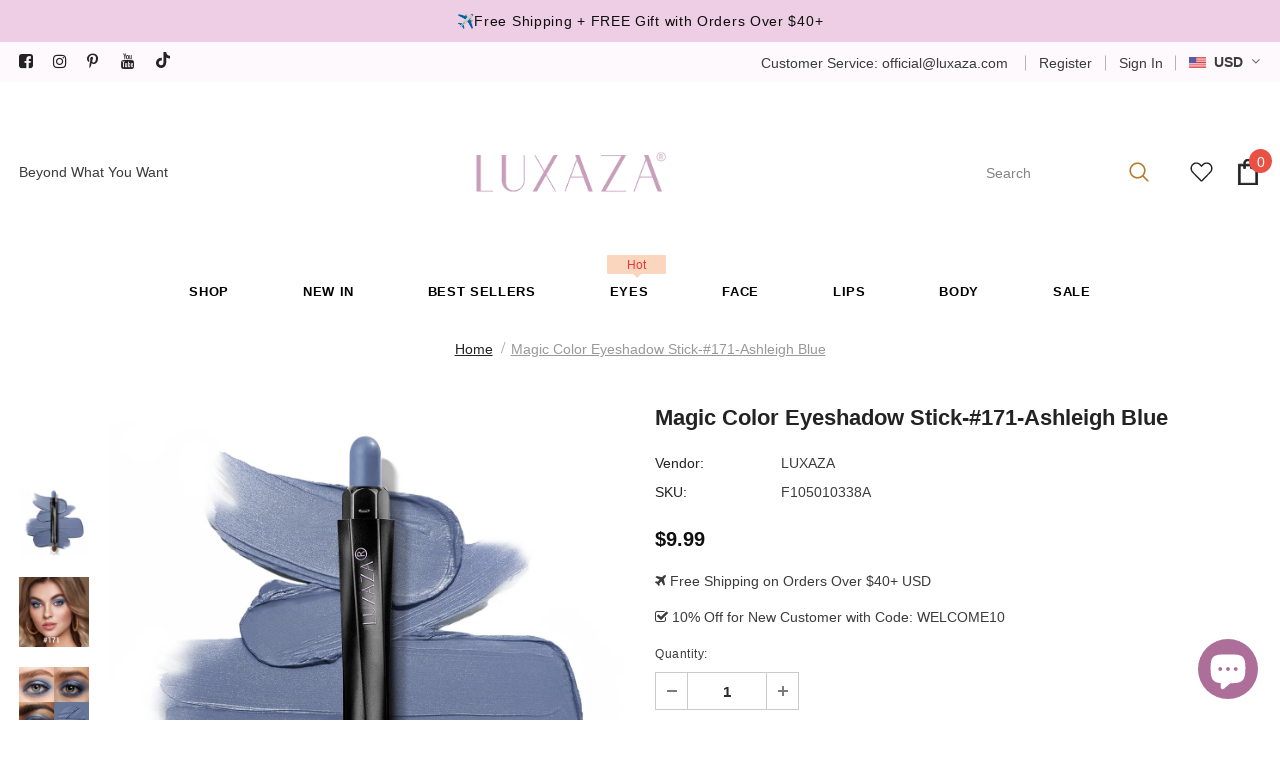

--- FILE ---
content_type: text/html; charset=utf-8
request_url: https://luxaza.com/products/magic-color-eyeshadow-stick-171-ashleigh-blue
body_size: 111524
content:
<!doctype html>
<!--[if lt IE 7]><html class="no-js lt-ie9 lt-ie8 lt-ie7" lang="en"> <![endif]-->
<!--[if IE 7]><html class="no-js lt-ie9 lt-ie8" lang="en"> <![endif]-->
<!--[if IE 8]><html class="no-js lt-ie9" lang="en"> <![endif]-->
<!--[if IE 9 ]><html class="ie9 no-js"> <![endif]-->
<!--[if (gt IE 9)|!(IE)]><!--> <html class="no-js"> <!--<![endif]-->
<head>
  <link rel="preload" href="//luxaza.com/cdn/shop/t/3/assets/vendor.min.css?v=72559489221033970801637288748" as="style">
  <link rel="preload" href="//luxaza.com/cdn/shop/t/3/assets/theme-styles.css?v=118243897917239194901698222331" as="style">
  <link rel="preload" href="//luxaza.com/cdn/shop/t/3/assets/theme-styles-responsive.css?v=84805677314680382501698222790" as="style">
  <link rel="preload" href="//luxaza.com/cdn/shop/t/3/assets/theme-settings.css?v=140440801798417886891702871737" as="style">
  <!--   <link rel="preload" href="//luxaza.com/cdn/shop/t/3/assets/header-05.css?v=24831908534956197621637288728" as="style">
  <link rel="preload" href="//luxaza.com/cdn/shop/t/3/assets/header-06.css?v=85907022626976746251637288728" as="style"> -->
  <link rel="preload" href="//luxaza.com/cdn/shop/t/3/assets/header-07.css?v=15486058026598258081637288729" as="style">
  <!--   <link rel="preload" href="//luxaza.com/cdn/shop/t/3/assets/header-08.css?v=32205214482966257211637288729" as="style"> -->

<style id='hs-critical-css'>@charset "UTF-8";@-ms-viewport{width:device-width}@font-face{font-family:fontawesome;src:url(fontawesome-webfont.woff2) format("woff2"),url(fontawesome-webfont.woff) format("woff"),url(fontawesome-webfont.ttf) format("truetype");font-display:swap}@font-face{font-family:FontAwesome;src:url('../fonts/fontawesome-webfont.eot?v=4.7.0');src:url('../fonts/fontawesome-webfont.eot?#iefix&v=4.7.0') format('embedded-opentype'),url('../fonts/fontawesome-webfont.woff2?v=4.7.0') format('woff2'),url('../fonts/fontawesome-webfont.woff?v=4.7.0') format('woff'),url('../fonts/fontawesome-webfont.ttf?v=4.7.0') format('truetype'),url('../fonts/fontawesome-webfont.svg?v=4.7.0#fontawesomeregular') format('svg');font-weight:400;font-style:normal}.quickview-button{background-color:var(--bg_quick_view);color:var(--color_quick_view);font-size:var(--font_size_minus1);font-weight:600;line-height:var(--font_size_plus7);text-transform:uppercase;padding:1px 20px 0;width:100%;display:block;white-space:nowrap;overflow:hidden;text-overflow:ellipsis;text-align:center}.site-footer .col-footer ul,.site-footer .col-footer ul li{margin:0}.site-footer .foot-link{display:inline-block;padding:3px 0;line-height:var(--font_size_plus10)}.site-footer .foot-link>span{position:relative}.site-footer .foot-link>span:before{position:absolute;left:0;width:0;bottom:-2px;height:1px;content:"";display:block;visibility:hidden}.sidebar-widget-product .products-grid{position:static}.sidebar-widget-product .products-grid .grid-item{margin-top:0}.sidebar-widget-product .products-grid .grid-item .product-image img{max-height:160px;min-height:initial}.sidebar .sidebar-widget-product .products-grid .grid-item .product-image img{max-height:initial}.sidebar-widget-product .products-grid .grid-item .product-image .product-grid-image{min-height:initial}.sidebar-widget-product .products-grid.slick-slider{padding-bottom:20px}.sidebar-widget-product .products-grid.slick-slider .grid-item{margin-bottom:20px}.sidebar-widget-product .widget-title{margin-bottom:30px}.sidebar-widget-product .widget-product{position:relative}.sidebar-widget-product .widget-product .products-grid .slick-arrow.slick-next{right:0}.tabs__product-page .list-tabs{margin-bottom:30px;border-bottom:1px solid var(--border_bt_sidebar);display:-webkit-box;display:-webkit-flex;display:-moz-flex;display:-ms-flexbox;display:flex;flex-wrap:wrap}.tabs__product-page .list-tabs .tab-title{margin:0 -1px 0 0}.tabs__product-page .list-tabs .tab-links{padding:12px 15px 9px;border:1px solid var(--border_bt_sidebar);border-bottom:none;background-color:#fafafa}.tabs__product-page .list-tabs .tab-links:before{position:absolute;width:-moz-calc(100% + 2px);width:-webkit-calc(100% + 2px);width:-ms-calc(100% + 2px);width:calc(100% + 2px);height:2px;content:"";top:-1px;left:-1px}.tabs__product-page .list-tabs .tab-links:after{position:absolute;width:100%;height:1px;content:"";bottom:-1px;left:0}.tabs__product-page .list-tabs .tab-links.active{background-color:var(--body_bg);margin-bottom:-1px}.tabs__product-page .list-tabs .tab-links.active:before{background-color:var(--page_title_color)}.tabs__product-page .list-tabs .tab-links.active:after{background-color:var(--body_bg)}@-moz-document url-prefix(){.product-label .label{padding-top:3.5px;padding-bottom:3.5px}.quickview-button{padding-top:.5px;padding-bottom:.5px}.cart-icon .cartCount{padding-top:1px;padding-bottom:1px}#dropdown-cart .mini-products-list{margin-right:0}}@media (max-width:1199px){.container{padding-right:10px;padding-left:10px}.row{margin-left:-10px;margin-right:-10px}.col-12,.col-6,.col-lg-9,.col-md-6,.col-sm-4,.col-xl-3,.col-xl-9{padding-right:10px;padding-left:10px}.product-img-box .wrapper-images .slick-arrow{border:1px solid var(--color_border_slick_arrow)!important;background-color:var(--color_bg_slick_arrow)!important;color:var(--color_slick_arrow)!important;text-align:center;padding-top:2px}.sticky_form .content-right{-webkit-box-flex:0;-ms-flex:0 0 100%;flex:0 0 100%;max-width:100%}.ajax-editcart .halo-modal-content .close{right:5px;left:auto;top:5px;color:#000}}@media (max-width:767px){#notify-soldout .modal-body{padding:15px}.ajax-editcart .modal-overlay{margin:.5rem}.widget-title .box-title{font-size:18px}.site-footer .col-footer .dropdow-mb+ul{display:none;margin:10px 0 12px}.ajax-lookbook-modal{left:0;right:0;margin:30px auto;width:275px;max-width:-moz-calc(100vw - 30px);max-width:-webkit-calc(100vw - 30px);max-width:-ms-calc(100vw - 30px);max-width:calc(100vw - 30px)}.ajax-lookbook-modal .ajax-modal-content{padding:10px 12px}.sidebar{padding:72px 20px 80px}.ajax-success-modal .modal-overlay{max-width:87%}.ajax-success-modal .halo-modal-body{padding-left:20px;padding-right:20px}[data-popup-video] .modal-overlay{max-width:87%}.product-shop .product-title{font-size:18px}.horizontal-tabs .list-tabs{display:none!important}.halo_modal-custom .modal-body{padding:15px 20px 45px}.sticky_form .col-img-title{display:none!important}.quickSearchResultsWrap{padding-left:0;padding-right:0}#back-top{right:10px;bottom:220px}}@media (max-width:1199px){.header-bottom{-webkit-box-shadow:0 3px 3px -3px rgba(0,0,0,.12);-moz-box-shadow:0 3px 3px -3px rgba(0,0,0,.12);box-shadow:0 3px 3px -3px #0000001f;position:relative}.wrapper-navigation .fixed-right-menu,.wrapper-navigation .header-panel-bt .left-groups,.wrapper-navigation .logo-fixed,.wrapper-navigation .nav-search,.wrapper-navigation .wrapper-top-cart{display:none}.wrapper-navigation .mb-area{margin-left:-10px;margin-right:-10px}.wrapper-navigation .header-pc{display:-webkit-box;display:-webkit-flex;display:-moz-flex;display:-ms-flexbox;display:flex;-webkit-flex-wrap:wrap;-moz-flex-wrap:wrap;-ms-flex-wrap:wrap;flex-wrap:wrap;-webkit-flex-direction:column-reverse;-moz-flex-direction:column-reverse;-ms-flex-direction:column-reverse;flex-direction:column-reverse}.wrapper-navigation .header-pc .right-groups{display:-webkit-box;display:-webkit-flex;display:-moz-flex;display:-ms-flexbox;display:flex;-webkit-flex-wrap:wrap;-moz-flex-wrap:wrap;-ms-flex-wrap:wrap;flex-wrap:wrap;-webkit-flex-direction:column-reverse;-moz-flex-direction:column-reverse;-ms-flex-direction:column-reverse;flex-direction:column-reverse}.wrapper-navigation .header-pc .or-text{display:none}.header-pc .cus-ser-text,.header-pc .free-shipping-text,.header-pc .header-links a{padding:7px 20px 6px;display:block;font-weight:400;font-size:var(--font_size)}.jas-mb-style{position:fixed;top:0;bottom:0;right:100%;height:100vh;z-index:999;overflow-y:scroll;padding-bottom:100px}.site-nav li{position:relative}.site-nav li a{position:static}.site-nav li.dropdown a{display:inline-block}.products-grid .grid-item{margin-bottom:40px}.products-grid .quickview-button{display:none}.product-item .action{margin-bottom:0}.product-item .product-image{margin-bottom:13px}#back-top a{width:35px;height:35px;font-size:26px}#back-top a .fa{margin-left:1px}#dropdown-cart,#dropdown-customer{display:block;position:fixed;top:0;right:0;height:100vh;z-index:999;overflow-y:scroll;padding-bottom:100px;width:337px;max-width:-moz-calc(100vw - 40px);max-width:-webkit-calc(100vw - 40px);max-width:-ms-calc(100vw - 40px);max-width:calc(100vw - 40px);-moz-transform:translateX(100%);-o-transform:translateX(100%);-ms-transform:translateX(100%);-webkit-transform:translateX(100%);transform:translate(100%)}#dropdown-cart .mini-products-list{max-height:-moz-calc(100% - 270px);max-height:-webkit-calc(100% - 270px);max-height:-ms-calc(100% - 270px);max-height:calc(100% - 270px)}.sidebar{position:fixed;top:0;left:0;width:270px;max-width:100%;background-color:var(--body_bg);z-index:101;margin:0;overflow-y:auto;height:100vh;-moz-transform:translateX(-100%);-o-transform:translateX(-100%);-ms-transform:translateX(-100%);-webkit-transform:translateX(-100%);transform:translate(-100%)}.cart-popup-coll-related{margin-top:5px}}.site-footer .foot-link{padding:2px 0}.site-footer .col-footer ul li{margin-bottom:15px}.site-footer .col-footer ul li:last-child{margin:0}.widget-product .slick-arrow.slick-next{right:15px}.site-footer .foot-link>span{opacity:.8}.site-footer .col-footer ul li{line-height:34px}.widget-product .slick-arrow.slick-next{right:14px;border-bottom-right-radius:0;border-top-right-radius:0}.tabs__product-page .list-tabs{position:relative;background-color:#f5f5f5;padding:10px 0 0;border-bottom:0}.tabs__product-page .list-tabs:before{position:absolute;content:"";top:0;left:100%;width:100%;height:100%;background-color:#f5f5f5}.tabs__product-page .list-tabs:after{position:absolute;content:"";top:0;right:100%;width:100%;height:100%;background-color:#f5f5f5}.tabs__product-page .list-tabs .tab-links{font-family:var(--fonts_name_2);font-size:var(--font_size_plus6);text-transform:capitalize;font-weight:700;letter-spacing:0;background-color:transparent;border:none;padding-top:15px;padding-bottom:28px;color:var(--breadcrumb_color)}.tabs__product-page .list-tabs .tab-links.active{color:var(--page_title_color)}.tabs__product-page .list-tabs .tab-links:after,.tabs__product-page .list-tabs .tab-links:before{content:none}.tabs__product-page .list-tabs .tab-links span{position:relative}.tabs__product-page .list-tabs .tab-links span:before{position:absolute;width:-moz-calc(100% + 2px);width:-webkit-calc(100% + 2px);width:-ms-calc(100% + 2px);width:calc(100% + 2px);height:5px;content:"";bottom:-10px;left:-1px}.tabs__product-page .list-tabs .tab-links.active span:before{background-color:#fdc525}@media (max-width:768px){.product-shop .groups-btn .wrapper-social-popup{bottom:calc(100% - 90px)}.sticky_form .sticky-add-to-cart{padding:9px 15px 7px!important}.tabs__product-page .list-tabs .tab-links{font-size:var(--font_size_plus4)}}select#currencies{background-repeat:no-repeat;background-position:right center}select#currencies{margin-bottom:0;margin-top:0;vertical-align:middle;padding-top:0;padding-bottom:0;padding-right:15px;border:0;-webkit-appearance:none;-moz-appearance:none;appearance:none;background-color:transparent;background-position:right center}select#currencies option{color:#000;background-color:#fff}select#currencies{height:auto!important;line-height:1!important;min-height:unset!important;max-height:unset!important;min-width:unset!important;max-width:unset!important;width:auto!important;color:#000}.pick_currency{border:1px solid #ddd;width:auto;display:inline-block;padding:5px;position:fixed;z-index:9999999;background:#fff}.pick_currency{border:1px solid #ddd!important;padding-right:7px!important}.pick_currency{position:fixed!important;background-color:#fff!important;z-index:9999!important}.pick_currency{top:40px!important;right:40px!important;bottom:unset!important;left:unset!important}.pick_currency{padding-right:0!important}.pick_currency{border:0!important;border-color:unset!important}.pick_currency{color:inherit!important;background-color:#e7bfd9!important}.cntl-review-icon{border-radius:50%;background-color:#aaa;color:#000;width:42px;height:42px;text-align:center;line-height:42px;display:inline-block;float:left}.cntl-verification-status{opacity:.5;font-size:12px;margin-left:5px}.cntl-review-title{font-weight:700;margin-top:8px}.cntl-container{width:100%;padding-right:15px;padding-left:15px;margin-right:auto;margin-left:auto;position:relative}@media (max-width:400px){.cntl-container{padding-right:5px!important;padding-left:5px!important}}.cntl-top-row{position:relative}.cntl-review-top-section{display:inline-block;padding-left:10px}.cntl-form-ask-btn{border:0 solid var(--btn-color)!important;background-color:#fff;color:#000;padding:8px 16px;font-size:16px;border-color:var(--btn-color);color:var(--btn-color)}.cntl-submit-form-btn{border:0;background-color:var(--btn-background-color);padding:10px 28px;color:var(--btn-text-color)}.form-control{border-radius:0;height:40px}.cntl-field-set{display:block;margin-top:10px;margin-bottom:10px}.cntl-form-input{width:100%;padding:8px 10px;margin:0;display:inline-block;border:1px solid #ccc!important;box-sizing:border-box;background-color:transparent}.cntl-input-form{margin:10px;margin-top:30px;width:90%}.cntl-review-unit-container{margin-top:15px;display:inline-block;width:98%;border-top:1px solid #eee;border-top-color:#eeeeeeaa;padding-top:10px}.cntl-paginate{display:inline-block;padding:2px;margin:20px;width:85%}.cntl-input-error{color:#8b0000}.review-submitted-success{font-weight:700;color:green}.cntl-next,.cntl-prev{position:absolute;top:40%;width:auto;padding:16px;color:#fff;font-weight:700;font-size:20px;border-radius:0 3px 3px 0}.cntl-prev{left:0;border-radius:3px 0 0 3px;background-color:rgba(0,0,0,.3)}.cntl-next{right:0;border-radius:3px 0 0 3px;background-color:rgba(0,0,0,.3)}.cntl-table-cell{height:100%}@media screen and (max-width:580px){.cntl-modal-row{display:block!important;max-height:100%;background-color:#ffffff00!important;overflow:auto!important}.cntl-modal-column-left{float:inherit!important;width:100%!important;height:auto!important}.cntl-modal-column-right{float:inherit!important;width:100%!important}.cntl-table-cell{display:inline-block!important;width:100%!important;height:auto}.cntl-preview-review-image-inner{position:relative!important;align-content:center!important;height:auto!important}.cntl-preview-review-content{margin-top:20px}.cntl-modal{background-color:#fff!important;border-radius:5px!important;left:10%!important;top:10%!important;max-width:100vw!important;width:80vw!important;transform:translate(0,0)!important}.cntl-close{color:#000!important}}.cntl-preview-review-content{width:100%;height:100%;background:#fff}.cntl-modal-row:after{content:"";display:table;clear:both}.cntl-modal-column-left{float:left;width:65%;background:#fff;height:80vh;overflow:auto}.cntl-modal-column-right{float:left;width:35%;background:#fff;height:80vh;overflow:auto}.cntl-preview-review-image{width:100%;background:#000;position:relative}.cntl-preview-review-image-inner{position:absolute;justify-content:center;align-items:center;display:flex;top:0;height:100%;width:100%}.cntl-modal-outer{display:none}.cntl-modal{display:block;position:fixed;z-index:99999;left:50%;top:45%;background-color:#ffffff00;transform:translate(-50%,-50%);max-width:80vw;max-height:80vh;height:100%;width:70vw}.cntl-modal-header{padding:8px;background-color:#ffffff00;border:0;height:60px}.cntl-close{color:#fff;float:right;font-size:28px;font-weight:400;opacity:1!important}.cntl-top-header{margin-top:15px}#cntl_preview_video_id::-webkit-media-controls{visibility:hidden}#cntl_preview_video_id::-webkit-media-controls-enclosure{visibility:visible}.goog-te-gadget{font-family:arial;font-size:11px;color:#666;white-space:nowrap}.goog-te-gadget img{vertical-align:middle;border:none}.goog-te-combo{margin-left:4px;margin-right:4px;vertical-align:baseline}.goog-te-gadget .goog-te-combo{margin:4px 0}.goog-logo-link,.goog-logo-link:link,.goog-logo-link:visited{font-size:12px;font-weight:700;color:#444;text-decoration:none}.goog-te-combo{font-family:arial;font-size:10pt}.goog-te-spinner-pos{z-index:1000;position:fixed;left:-1000px;top:-1000px}.goog-te-spinner-animation{background:#ccc;display:flex;align-items:center;justify-content:center;width:104px;height:104px;border-radius:50px;background:url(//www.gstatic.com/images/branding/product/2x/translate_24dp.png) 50% 50% no-repeat #fff;transform:scale(.4);opacity:0}.goog-te-spinner{margin:2px 0 0 2px;animation:1.4s linear infinite goog-te-spinner-rotator}@keyframes goog-te-spinner-rotator{0%{transform:rotate(0)}100%{transform:rotate(270deg)}}.goog-te-spinner-path{stroke-dasharray:187;stroke-dashoffset:0;stroke:#4285f4;transform-origin:center;animation:1.4s ease-in-out infinite goog-te-spinner-dash}@keyframes goog-te-spinner-dash{0%{stroke-dashoffset:187}50%{stroke-dashoffset:46.75;transform:rotate(135deg)}100%{stroke-dashoffset:187;transform:rotate(450deg)}}#goog-gt-tt div,#goog-gt-tt h1,#goog-gt-tt img,#goog-gt-tt span{margin:0;padding:0;border:0;font-size:100%;font:inherit;vertical-align:baseline;text-align:left;line-height:normal}div#goog-gt-tt{padding:10px 14px}#goog-gt-tt{color:#222;background-color:#fff;border:1px solid #eee;box-shadow:0 4px 16px rgba(0,0,0,.2);-moz-box-shadow:0 4px 16px rgba(0,0,0,.2);-webkit-box-shadow:0 4px 16px rgba(0,0,0,.2);display:none;font-family:arial;font-size:10pt;width:420px;padding:12px;position:absolute;z-index:10000}#goog-gt-tt .original-text{clear:both;font-size:10pt;position:relative;text-align:justify;width:100%}#goog-gt-tt .title{color:#999;font-family:arial,sans-serif;margin:4px 0;text-align:left}#goog-gt-tt .logo{float:left;margin:0}#goog-gt-tt .activity-links{display:inline-block}#goog-gt-tt .started-activity-container{display:none;width:100%}#goog-gt-tt .activity-root{margin-top:20px}#goog-gt-tt .bottom{min-height:15px;position:relative;height:1%}#goog-gt-tt .status-message{background:-moz-linear-gradient(top,#29910d 0,#20af0e 100%);background:-webkit-linear-gradient(top,#29910d 0,#20af0e 100%);background:-o-linear-gradient(top,#29910d 0,#20af0e 100%);background:-ms-linear-gradient(top,#29910d 0,#20af0e 100%);background:linear-gradient(top,#29910d 0,#20af0e 100%);background:#29910d;border-radius:4px;-moz-border-radius:4px;-webkit-border-radius:4px;box-shadow:inset 0 2px 2px #1e6609;-moz-box-shadow:inset 0 2px 2px #1e6609;-webkit-box-shadow:inset 0 2px 2px #1e6609;color:#fff;font-size:9pt;font-weight:bolder;margin-top:12px;padding:6px;text-shadow:1px 1px 1px #1e6609}#goog-gt-tt .activity-link{color:#15c;font-family:arial;font-size:11px;margin-right:15px;text-decoration:none}#goog-gt-tt .gray{color:#999;font-family:arial,sans-serif}:root{--blue:#007bff;--indigo:#6610f2;--purple:#6f42c1;--pink:#e83e8c;--red:#dc3545;--orange:#fd7e14;--yellow:#ffc107;--green:#28a745;--teal:#20c997;--cyan:#17a2b8;--white:#fff;--gray:#6c757d;--gray-dark:#343a40;--primary:#007bff;--secondary:#6c757d;--success:#28a745;--info:#17a2b8;--warning:#ffc107;--danger:#dc3545;--light:#f8f9fa;--dark:#343a40;--breakpoint-xs:0;--breakpoint-sm:576px;--breakpoint-md:768px;--breakpoint-lg:992px;--breakpoint-xl:1200px;--font-family-sans-serif:-apple-system,BlinkMacSystemFont,"Segoe UI",Roboto,"Helvetica Neue",Arial,sans-serif,"Apple Color Emoji","Segoe UI Emoji","Segoe UI Symbol";--font-family-monospace:SFMono-Regular,Menlo,Monaco,Consolas,"Liberation Mono","Courier New",monospace}*,::after,::before{box-sizing:border-box}html{font-family:sans-serif;line-height:1.15;-webkit-text-size-adjust:100%;-ms-text-size-adjust:100%;-ms-overflow-style:scrollbar}header,main,nav,section{display:block}body{margin:0;font-family:-apple-system,BlinkMacSystemFont,"Segoe UI",Roboto,"Helvetica Neue",Arial,sans-serif,"Apple Color Emoji","Segoe UI Emoji","Segoe UI Symbol";font-size:1rem;font-weight:400;line-height:1.5;color:#212529;text-align:left;background-color:#fff}hr{box-sizing:content-box;height:0;overflow:visible}h1,h2,h3,h4,h5{margin-top:0;margin-bottom:.5rem}p{margin-top:0;margin-bottom:1rem}ol,ul{margin-top:0;margin-bottom:1rem}ul ul{margin-bottom:0}b,strong{font-weight:bolder}a{color:#007bff;text-decoration:none;background-color:transparent;-webkit-text-decoration-skip:objects}a:not([href]):not([tabindex]){color:inherit;text-decoration:none}img{vertical-align:middle;border-style:none}svg:not(:root){overflow:hidden}label{display:inline-block;margin-bottom:.5rem}button{border-radius:0}button,input,select,textarea{margin:0;font-family:inherit;font-size:inherit;line-height:inherit}button,input{overflow:visible}button,select{text-transform:none}[type=submit],button,html [type=button]{-webkit-appearance:button}[type=button]::-moz-focus-inner,[type=submit]::-moz-focus-inner,button::-moz-focus-inner{padding:0;border-style:none}input[type=radio]{box-sizing:border-box;padding:0}textarea{overflow:auto;resize:vertical}[type=number]::-webkit-inner-spin-button,[type=number]::-webkit-outer-spin-button{height:auto}[type=search]{outline-offset:-2px;-webkit-appearance:none}[type=search]::-webkit-search-cancel-button,[type=search]::-webkit-search-decoration{-webkit-appearance:none}::-webkit-file-upload-button{font:inherit;-webkit-appearance:button}h1,h2,h3,h4,h5{margin-bottom:.5rem;font-family:inherit;font-weight:500;line-height:1.2;color:inherit}h1{font-size:2.5rem}h2{font-size:2rem}h3{font-size:1.75rem}h4{font-size:1.5rem}h5{font-size:1.25rem}hr{margin-top:1rem;margin-bottom:1rem;border:0;border-top:1px solid rgba(0,0,0,.1)}.container{width:100%;padding-right:15px;padding-left:15px;margin-right:auto;margin-left:auto}@media (min-width:576px){.container{max-width:540px}}@media (min-width:768px){.container{max-width:720px}}@media (min-width:992px){.container{max-width:960px}}@media (min-width:1200px){.container{max-width:1140px}}.row{display:-webkit-box;display:-ms-flexbox;display:flex;-ms-flex-wrap:wrap;flex-wrap:wrap;margin-right:-15px;margin-left:-15px}.col-12,.col-6,.col-lg-9,.col-md-6,.col-sm-4,.col-xl-3,.col-xl-9{position:relative;width:100%;min-height:1px;padding-right:15px;padding-left:15px}.col-6{-webkit-box-flex:0;-ms-flex:0 0 50%;flex:0 0 50%;max-width:50%}.col-12{-webkit-box-flex:0;-ms-flex:0 0 100%;flex:0 0 100%;max-width:100%}@media (min-width:576px){.col-sm-4{-webkit-box-flex:0;-ms-flex:0 0 33.333333%;flex:0 0 33.333333%;max-width:33.333333%}}@media (min-width:768px){.col-md-6{-webkit-box-flex:0;-ms-flex:0 0 50%;flex:0 0 50%;max-width:50%}}@media (min-width:992px){.col-lg-9{-webkit-box-flex:0;-ms-flex:0 0 75%;flex:0 0 75%;max-width:75%}}@media (min-width:1200px){.col-xl-3{-webkit-box-flex:0;-ms-flex:0 0 25%;flex:0 0 25%;max-width:25%}.col-xl-9{-webkit-box-flex:0;-ms-flex:0 0 75%;flex:0 0 75%;max-width:75%}}.form-control{display:block;width:100%;padding:.375rem .75rem;font-size:1rem;line-height:1.5;color:#495057;background-color:#fff;background-clip:padding-box;border:1px solid #ced4da;border-radius:.25rem}.form-control::-ms-expand{background-color:transparent;border:0}.form-control::-webkit-input-placeholder{color:#6c757d;opacity:1}.form-control::-moz-placeholder{color:#6c757d;opacity:1}.form-control:-ms-input-placeholder{color:#6c757d;opacity:1}.form-control::-ms-input-placeholder{color:#6c757d;opacity:1}.form-group{margin-bottom:1rem}.btn{display:inline-block;font-weight:400;text-align:center;white-space:nowrap;vertical-align:middle;border:1px solid transparent;padding:.375rem .75rem;font-size:1rem;line-height:1.5;border-radius:.25rem}.btn-block{display:block;width:100%}.fade{opacity:0}.dropdown{position:relative}.breadcrumb{display:-webkit-box;display:-ms-flexbox;display:flex;-ms-flex-wrap:wrap;flex-wrap:wrap;padding:.75rem 1rem;margin-bottom:1rem;list-style:none;background-color:#e9ecef;border-radius:.25rem}.close{float:right;font-size:1.5rem;font-weight:700;line-height:1;color:#000;text-shadow:0 1px 0 #fff;opacity:.5}.modal{position:fixed;top:0;right:0;bottom:0;left:0;z-index:1050;display:none;overflow:hidden;outline:0}.modal-dialog{position:relative;width:auto;margin:.5rem}.modal.fade .modal-dialog{-webkit-transform:translate(0,-25%);transform:translate(0,-25%)}.modal-dialog-centered{display:-webkit-box;display:-ms-flexbox;display:flex;-webkit-box-align:center;-ms-flex-align:center;align-items:center;min-height:calc(100% - (.5rem * 2))}.modal-content{position:relative;display:-webkit-box;display:-ms-flexbox;display:flex;-webkit-box-orient:vertical;-webkit-box-direction:normal;-ms-flex-direction:column;flex-direction:column;width:100%;background-color:#fff;background-clip:padding-box;border:1px solid rgba(0,0,0,.2);border-radius:.3rem;outline:0}.modal-header{display:-webkit-box;display:-ms-flexbox;display:flex;-webkit-box-align:start;-ms-flex-align:start;align-items:flex-start;-webkit-box-pack:justify;-ms-flex-pack:justify;justify-content:space-between;padding:1rem;border-bottom:1px solid #e9ecef;border-top-left-radius:.3rem;border-top-right-radius:.3rem}.modal-header .close{padding:1rem;margin:-1rem -1rem -1rem auto}.modal-title{margin-bottom:0;line-height:1.5}.modal-body{position:relative;-webkit-box-flex:1;-ms-flex:1 1 auto;flex:1 1 auto;padding:1rem}@media (min-width:576px){.modal-dialog{max-width:500px;margin:1.75rem auto}.modal-dialog-centered{min-height:calc(100% - (1.75rem * 2))}}@media (min-width:992px){.modal-lg{max-width:800px}}.tooltip{position:absolute;z-index:1070;display:block;margin:0;font-family:-apple-system,BlinkMacSystemFont,"Segoe UI",Roboto,"Helvetica Neue",Arial,sans-serif,"Apple Color Emoji","Segoe UI Emoji","Segoe UI Symbol";font-style:normal;font-weight:400;line-height:1.5;text-align:left;text-align:start;text-decoration:none;text-shadow:none;text-transform:none;letter-spacing:normal;word-break:normal;word-spacing:normal;white-space:normal;line-break:auto;font-size:.875rem;word-wrap:break-word;opacity:0}.clearfix::after{display:block;clear:both;content:""}.d-flex{display:-webkit-box!important;display:-ms-flexbox!important;display:flex!important}.align-items-center{-webkit-box-align:center!important;-ms-flex-align:center!important;align-items:center!important}.fa{display:inline-block;font:14px/1 FontAwesome;font-size:inherit;text-rendering:auto;-webkit-font-smoothing:antialiased;-moz-osx-font-smoothing:grayscale}.fa-2x{font-size:2em}.fa-search:before{content:"\f002"}.fa-check:before{content:"\f00c"}.fa-times:before{content:"\f00d"}.fa-fire:before{content:"\f06d"}.fa-eye:before{content:"\f06e"}.fa-angle-left:before{content:"\f104"}.fa-angle-right:before{content:"\f105"}.fa-angle-up:before{content:"\f106"}.fa-angle-down:before{content:"\f107"}.slick-slider{position:relative;display:block;box-sizing:border-box;-webkit-touch-callout:none;-ms-touch-action:pan-y;touch-action:pan-y}.slick-list{position:relative;display:block;overflow:hidden;margin:0;padding:0}.slick-slider .slick-list,.slick-slider .slick-track{-webkit-transform:translate3d(0,0,0);-moz-transform:translate3d(0,0,0);-ms-transform:translate3d(0,0,0);-o-transform:translate3d(0,0,0);transform:translate3d(0,0,0)}.slick-track{position:relative;top:0;left:0;display:block}.slick-track:after,.slick-track:before{display:table;content:''}.slick-track:after{clear:both}.slick-slide{display:none;float:left;height:100%;min-height:1px}.slick-slide img{display:block}.slick-initialized .slick-slide{display:block}.slick-vertical .slick-slide{display:block;height:auto;border:1px solid transparent}.wrapper-overlay{position:fixed;background-color:#232323cc;top:0;left:0;bottom:0;right:0;display:none;z-index:100}html{padding-bottom:0!important;position:relative;-webkit-font-smoothing:antialiased}body,html{font-size:var(--font_size);color:var(--body_color)}body{background-color:var(--body_bg);margin:0 auto;font-family:var(--fonts_name),Arial,sans-serif;line-height:var(--font_size_plus8);letter-spacing:normal;opacity:1!important;visibility:visible!important}img{max-width:100%;height:auto;border:none}.hide{display:none}.lazyload{opacity:0}.lazyloaded{opacity:1}svg{fill:currentColor;stroke:currentColor;width:20px;height:20px}input:-webkit-autofill{-webkit-box-shadow:0 0 0 40px #fff inset;-webkit-text-fill-color:var(--body_color)}input::-ms-clear,select::-ms-expand{display:none}input[type=email],input[type=number],input[type=password],input[type=search],input[type=text],textarea{margin:0;border-radius:0;-webkit-appearance:none;-moz-appearance:none;appearance:none}input[type=email],input[type=number],input[type=password],input[type=search],input[type=text]{padding:7px 12px 5px;line-height:var(--font_size_plus10)}select{border-radius:0;border:1px solid var(--border_input);display:block;width:100%;padding:7px 32px 5px 12px;line-height:var(--font_size_plus10);outline:0;position:relative;background-color:#fff0;z-index:2;-webkit-appearance:none;-moz-appearance:none;appearance:none;min-height:36px}select *{outline:0;background:#fff;color:var(--color_ipt);border:none}.main-content{display:block;min-height:500px;padding-bottom:105px}.main-content input[type=email],.main-content input[type=text],.main-content textarea{height:initial;padding:7px 12px 5px;border:1px solid var(--border_input);color:var(--color_ipt);border-radius:0;width:100%;max-width:380px;display:block;outline:0}label{font-size:var(--font_size);font-weight:600;line-height:var(--font_size_plus8);color:var(--page_title_color)}label em{color:#f1152f;font-weight:500;font-style:normal;margin-left:3px}ol,ul{padding:0;list-style:none;margin-bottom:20px}ul li{margin-bottom:.25em}a{color:var(--link_color)}h1,h2,h3,h4,h5{font-weight:700;line-height:1.25em;margin:0;padding:0}h1{font-size:2.307692308em;margin-bottom:1em}h2{font-size:2em;margin-bottom:1em}h3{font-size:20px;margin-bottom:1.25em}h4{font-size:17px;margin-bottom:1.5em}h5{font-size:15px;margin-bottom:1.5em}p:last-child,p:last-of-type{margin-bottom:0}.btn{text-transform:uppercase;font-weight:700;line-height:var(--font_size_plus8);outline:0;overflow:hidden;text-overflow:ellipsis;white-space:nowrap;border-radius:0;border:1px solid rgba(255,255,255,0);min-width:130px;max-width:100%;padding:var(--padding_btn)!important;font-size:var(--font_size_btn);letter-spacing:var(--letter_spacing_btn)}.close{opacity:1;float:none}.close svg{width:17px;height:17px}.header-top .top-message{font-size:var(--font_size);font-weight:500;text-transform:unset;letter-spacing:.05em;text-align:center;padding:8px 25px;position:relative}.header-top .close{display:inline-block;width:20px;height:20px;vertical-align:top;position:absolute;top:50%;right:-3px;transform:translateY(-50%);margin-top:-.5px}.svg-mb{width:60px;height:50px;display:-moz-flex;display:flex;-moz-align-items:center;-ms-align-items:center;align-items:center}.svg-mb a{display:-moz-inline-flex;display:inline-flex}.svg-mb .icon-search svg{position:relative;top:-1px}.icon-user svg{width:21px;height:21px;stroke-width:10px}.icon-search{display:-moz-inline-flex;display:inline-flex}.cart-icon{position:relative;padding-right:10px;width:65px}.wrapper-top-cart .cart-icon svg{stroke:#fff0;width:22px;height:21px}.cart-icon .cartCount{position:absolute;top:7px;right:-1px;min-width:23px;min-height:23px;text-align:center;padding:2px 0 0 1px;border-radius:50%;z-index:2;font-weight:500}.icon-nav{border:none;outline:0;padding:0;display:block;width:24px;height:24px;position:relative}.icon-nav .icon-line{display:block;width:24px;height:2px;margin:3px 0;position:absolute;left:0;right:0;top:0;background-color:var(--color_menu_mb)}.icon-nav .icon-line:after,.icon-nav .icon-line:before{background-color:var(--color_menu_mb);display:block;width:24px;height:2px;margin:3px 0;position:absolute;left:0;right:0;content:""}.icon-nav .icon-line:before{top:5px}.icon-nav .icon-line:after{top:12px}.close-menu-mb{display:none}.header-mb,.header-mb-items{display:-moz-flex;display:flex;-moz-align-items:center;-ms-align-items:center;align-items:center}.header-logo{margin:0;font-size:20px}.header-mb:not(.header_mobile_2){justify-content:space-between}.header-mb .header-mb-middle{width:-ms-calc(100% - (120px + 125px));width:calc(100% - 245px);justify-content:center;padding-left:5px}.header-mb .header-mb-middle .header-logo{padding:1px 5px 3px}.header-mb .header-mb-right{justify-content:flex-end;width:125px}.header-mb .header-mb-right .svg-mb{justify-content:flex-end}.header-default .header-mb .header-mb-right .cart-icon svg{width:21px;height:21px}.nav-search .input-group-field{border:none;background-color:#fff0;margin:0;font-size:var(--font_size);line-height:var(--font_size_plus8)}.nav-search .icon-search{background:rgba(255,255,255,0);min-width:inherit}.customer-content{text-align:left}.customer-content .action-btn{margin-bottom:22px;text-align:center}.customer-content .action-btn .forgot-password{color:var(--body_color)}.customer-content .action-btn .forgot-password:before{background-color:var(--body_color)!important}.customer-content .btn{display:block;width:100%}.customer-content .btn-login{background:var(--background_2);color:var(--color_2);border-color:#727272;margin-bottom:16px}.customer-content .ct-register .btn-register{background:var(--background_1);color:var(--color_1);border-color:var(--border_1)}.customer-content .form-group{margin-bottom:15px}.customer-content .form-group label{font-weight:500}.customer-content .form-group .form-control{border-color:var(--border_input)}.customer-content .form-group input{-webkit-box-shadow:0 0 0 40px #fff inset;-webkit-text-fill-color:var(--body_color)}.ct_login{background-color:var(--body_bg);padding:15px 30px 25px}.site-nav li{margin:0}.site-nav li a{position:relative;display:block}.site-nav li a .icon-dropdown{opacity:.4;right:6px}.site-nav .icon-dropdown{width:20px;display:inline-block;font-size:19px;position:absolute;top:13px}.site-nav .menu-lv-1>a{letter-spacing:.05em;font-size:var(--font_size_plus1);font-weight:700;text-transform:unset;padding:13px 20px 11px}.slick-slider img{margin-left:auto;margin-right:auto}.slick-slider .slick-track{min-width:100%}.slick-arrow{width:36px;height:36px;padding:0;position:absolute;top:50%;-moz-transform:translateY(-50%);-o-transform:translateY(-50%);-ms-transform:translateY(-50%);-webkit-transform:translateY(-50%);transform:translateY(-50%);z-index:1;outline:0;-moz-border-radius:50%;-webkit-border-radius:50%;-ms-border-radius:50%;-o-border-radius:50%;border-radius:50%}.slick-arrow .fa{font-size:20px;font-weight:600}.slick-arrow.slick-prev{left:-2px;padding-top:3px;padding-right:1px}.slick-arrow.slick-next{right:-2px;padding-left:2px;padding-top:3px}.slick-arrow.slick-disabled{opacity:.4}.widget-title{text-align:center;padding-top:15px;margin-bottom:25px}.widget-title .box-title{color:var(--page_title_color);position:relative}.widget-title .box-title .title{padding:0 24px;position:relative;z-index:1;background-color:var(--body_bg)}.widget-title .box-title:before{position:absolute;content:"";height:1px;background-color:var(--border_widget_title);top:-moz-calc(50% - .5px);top:-webkit-calc(50% - .5px);top:-ms-calc(50% - .5px);top:calc(50% - .5px);left:0;right:0;width:100%}.widget-title.not-before{margin-top:0}.widget-title.not-before .box-title .title{background-color:#fff0}.widget-title.not-before .box-title:before{display:none}.image-swap{position:relative}.image-swap .images-two{position:absolute!important;top:0;left:0;bottom:0;right:0;opacity:0;width:100%;height:100%}.item-swatch{list-style:none;padding:0;margin:0;letter-spacing:-.33em;line-height:0}.item-swatch li{display:inline-block;margin:0 4px;letter-spacing:normal;text-align:center;vertical-align:middle;position:relative}.item-swatch li:first-of-type{margin-left:0}.item-swatch li:last-of-type{margin-right:0}.item-swatch li label{width:30px;height:30px;-moz-border-radius:15px;-webkit-border-radius:15px;-ms-border-radius:15px;-o-border-radius:15px;border-radius:15px;margin:0;background-size:cover;background-position:center;background-repeat:no-repeat;border:3px solid #fff;-webkit-box-shadow:0 0 0 1px var(--border_bt_sidebar);-moz-box-shadow:0 0 0 1px var(--border_bt_sidebar);box-shadow:0 0 0 1px var(--border_bt_sidebar);overflow:hidden}.item-swatch li label.active{-webkit-box-shadow:0 0 0 1.5px #000;-moz-box-shadow:0 0 0 1.5px #000;box-shadow:0 0 0 1.5px #000}.item-swatch li label img{max-height:24px;max-width:24px;width:100%;height:100%;object-fit:cover}.item-swatch li a{width:30px;height:30px;display:inline-block;line-height:31px;text-align:center;font-size:var(--font_size);font-weight:500;color:#2d2d2d}.item-swatch li .tooltip{text-align:center;background:var(--background_1);color:var(--color_1);bottom:100%;padding:4px 7px;display:block;position:absolute;z-index:2;min-width:44px;left:50%;-moz-transform:translateX(-50%);-o-transform:translateX(-50%);-ms-transform:translateX(-50%);-webkit-transform:translateX(-50%);transform:translate(-50%);margin-bottom:12px;opacity:0;visibility:hidden;-webkit-box-shadow:2px 2px 6px rgba(0,0,0,.28);-moz-box-shadow:2px 2px 6px rgba(0,0,0,.28);box-shadow:2px 2px 6px #00000047;font-size:var(--font_size_minus1);font-weight:500;letter-spacing:normal}.item-swatch li .tooltip:after{border-left:7px solid transparent;border-right:7px solid transparent;border-top:solid var(--background_1) 7px;bottom:-7px;content:" ";height:0;left:50%;-moz-transform:translateX(-50%);-o-transform:translateX(-50%);-ms-transform:translateX(-50%);-webkit-transform:translateX(-50%);transform:translate(-50%);position:absolute;width:0}.item-swatch .group-swatch{position:absolute;width:100%;display:block;left:0;background:#fff;bottom:100%;margin:0 0 8px;letter-spacing:-.31em;padding-top:8px;text-align:var(--product_name_text_align)}.item-swatch .group-swatch>div{letter-spacing:normal;display:inline-block;margin:0 4px;position:relative;vertical-align:top}.item-swatch .group-swatch>div:first-child{margin-left:0}.product-label{position:absolute!important;top:0;right:0;z-index:2;letter-spacing:-.33em;text-align:right}.product-label .label{line-height:1em;font-size:var(--font_size);font-weight:400;text-transform:capitalize;padding:4px 7px 3px;border:none;margin:0;-moz-border-radius:1px;-webkit-border-radius:1px;-ms-border-radius:1px;-o-border-radius:1px;border-radius:1px;min-width:40px;min-height:19px;display:-webkit-inline-box;display:-webkit-inline-flex;display:-moz-inline-flex;display:-ms-inline-flexbox;display:inline-flex;-webkit-box-pack:center;-moz-box-pack:center;-ms-flex-pack:center;-webkit-justify-content:center;justify-content:center;-webkit-align-items:center;-moz-align-items:center;-ms-align-items:center;align-items:center;letter-spacing:normal;text-align:center}.product-label .sale-label{background-color:var(--bg_sale);color:var(--sale_text);margin-bottom:5px}.product-title{color:var(--color_title_pr);display:block;margin-bottom:4px;text-transform:var(--product_text_transform);font-size:var(--font_size);line-height:var(--font_size_plus10);font-weight:500}h1.product-title{-webkit-line-clamp:unset}.price-box{font-size:var(--font_size_plus1);font-weight:600;line-height:var(--font_size_plus10);letter-spacing:normal;margin-bottom:12px}.price-box .price-regular{color:var(--color_price)}.price-box .old-price{color:var(--color_compare_price);text-decoration:line-through;margin-right:5px}.price-box .special-price{color:var(--color_price_sale)}.products-grid .grid-item{margin-bottom:50px;margin-top:10px}.products-grid .grid-item .product-details{display:none!important}.products-grid .product-image .product-grid-image,.products-grid .product-image img{min-height:216px}.product-item .product-top{position:relative;text-align:center}.product-item .product-grid-image{position:relative;display:block}.product-item .product-image{margin-bottom:15px}.product-item .product-image img{object-fit:contain;max-height:100%}.product-item .action{margin-bottom:12px}.product-item .btn{background:var(--background_2);color:var(--color_2);border-color:var(--border_2);width:100%}.product-item .product-bottom{text-align:var(--product_name_text_align)}.widget-product .slick-arrow{top:-moz-calc(50% - 86px);top:-webkit-calc(50% - 86px);top:-ms-calc(50% - 86px);top:calc(50% - 86px)}#back-top{top:initial!important;position:fixed;bottom:15vh;z-index:98;right:3.175%}#back-top a{width:52px;height:52px;border:none;font-size:40px;color:#fff;background-color:#000;display:-webkit-box;display:-webkit-flex;display:-moz-flex;display:-ms-flexbox;display:flex;-webkit-box-pack:center;-moz-box-pack:center;-ms-flex-pack:center;-webkit-justify-content:center;justify-content:center;-webkit-align-items:center;-moz-align-items:center;-ms-align-items:center;align-items:center}#back-top a .fa{font-weight:700;margin-top:-4px}#dropdown-cart{display:none;background-color:var(--body_bg);padding:16px 30px 10px}#dropdown-cart .cart-title{margin-bottom:5px}#dropdown-cart .btn{width:100%;margin-bottom:10px}#dropdown-cart .btn.btn-continue,#dropdown-cart .btn.btn-view-cart{background:var(--background_2);color:var(--color_2);border-color:var(--color_ipt)}#dropdown-cart .btn.btn-checkout{background:var(--background_3);color:var(--color_3);border-color:var(--border_3)}#dropdown-cart .total{font-weight:500;color:var(--color_price);display:-webkit-box;display:-webkit-flex;display:-moz-flex;display:-ms-flexbox;display:flex;-webkit-box-pack:space-between;-moz-box-pack:space-between;-ms-flex-pack:space-between;-webkit-justify-content:space-between;justify-content:space-between;-webkit-align-items:center;-moz-align-items:center;-ms-align-items:center;align-items:center;padding:18px 0 15px;border-top:1px solid var(--border_color_1)}#dropdown-cart .total .label{font-size:var(--font_size)}#dropdown-cart .total .price{font-size:var(--font_size_plus4);letter-spacing:normal}#dropdown-cart .d-flex .label{margin-right:40px;color:var(--page_title_color)}#dropdown-cart .d-flex .text{color:gray;font-style:italic;padding-right:2px}#dropdown-cart .cart_empty{margin-top:15px;margin-bottom:15px;text-align:center}#dropdown-cart .has-items{max-width:100%;overflow:hidden}#dropdown-cart .actions{display:flex}#dropdown-cart .actions .btn-checkout{width:50%;margin-right:10px}#dropdown-cart .actions .btn-view-cart{width:50%}#dropdown-cart .mini-products-list{text-align:left;max-height:350px;overflow-y:auto;margin:35px -9px 30px 0}#dropdown-cart .mini-products-list::-webkit-scrollbar-track{background-color:#fafafa}#dropdown-cart .mini-products-list::-webkit-scrollbar{width:0;background-color:#fafafa}#dropdown-cart .mini-products-list::-webkit-scrollbar-thumb{background-color:#e6e6e6}.cart-title,.customer-title{margin-bottom:22px;margin-top:7px}.cart-title .close,.customer-title .close{font-size:var(--font_size);text-transform:uppercase;display:-webkit-box;display:-webkit-flex;display:-moz-flex;display:-ms-flexbox;display:flex;-webkit-box-pack:flex-end;-moz-box-pack:flex-end;-ms-flex-pack:flex-end;-webkit-justify-content:flex-end;justify-content:flex-end;-webkit-align-items:center;-moz-align-items:center;-ms-align-items:center;align-items:center;font-weight:400;color:var(--body_color);margin-bottom:30px}.cart-title .close span,.customer-title .close span{margin-left:5px;padding-top:1px}.cart-title .close svg,.customer-title .close svg{color:#5a5a5a}.cart-title h5,.customer-title h5{color:var(--page_title_color);text-transform:uppercase;letter-spacing:.05em;font-size:13px;font-weight:600;border-bottom:1px solid var(--border_color_1);padding-bottom:17px;margin-bottom:0}@keyframes loading{0%{transform:rotate(0)}to{transform:rotate(360deg)}}.loading-modal{display:none;width:60px;height:60px;top:50%;left:50%;-moz-transform:translate(-50%,-50%);-o-transform:translate(-50%,-50%);-ms-transform:translate(-50%,-50%);-webkit-transform:translate(-50%,-50%);transform:translate(-50%,-50%);-moz-border-radius:1px;-webkit-border-radius:1px;-ms-border-radius:1px;-o-border-radius:1px;border-radius:1px}.loading-modal div{position:absolute;top:13px;left:13px;width:35px;height:35px;border:4px solid var(--page_title_color);-moz-border-radius:50%;-webkit-border-radius:50%;-ms-border-radius:50%;-o-border-radius:50%;border-radius:50%;animation:1.2s cubic-bezier(.5,0,.5,1) infinite loading;-moz-animation:1.2s cubic-bezier(.5,0,.5,1) infinite loading;-webkit-animation:1.2s cubic-bezier(.5,0,.5,1) infinite loading;-o-animation:1.2s cubic-bezier(.5,0,.5,1) infinite loading;border-color:var(--link_color_hover) transparent transparent transparent}.loading-modal div:nth-child(1){-moz-animation-delay:-.45s;-webkit-animation-delay:-.45s;-o-animation-delay:-.45s;animation-delay:-.45s}.loading-modal div:nth-child(2){-moz-animation-delay:-.3s;-webkit-animation-delay:-.3s;-o-animation-delay:-.3s;animation-delay:-.3s}.loading-modal div:nth-child(3){-moz-animation-delay:-.15s;-webkit-animation-delay:-.15s;-o-animation-delay:-.15s;animation-delay:-.15s}.close-modal{background:#000;color:#fff;border-color:var(--border_1);width:30px;height:30px;display:-webkit-box;display:-webkit-flex;display:-moz-flex;display:-ms-flexbox;display:flex;-webkit-box-pack:center;-moz-box-pack:center;-ms-flex-pack:center;-webkit-justify-content:center;justify-content:center;-webkit-align-items:center;-moz-align-items:center;-ms-align-items:center;align-items:center;position:absolute;right:-15px;top:-15px;z-index:2;padding-top:1px}.overlay{position:fixed;top:0;bottom:0;left:0;right:0}.ajax-lookbook-modal{position:absolute;width:270px;max-width:100%;display:none;z-index:2}.ajax-lookbook-modal .ajax-modal-content{padding:30px 29px;position:relative;background-color:var(--body_bg);-webkit-box-shadow:0 1px 4px rgba(0,0,0,.15);-moz-box-shadow:0 1px 4px rgba(0,0,0,.15);box-shadow:0 1px 4px #00000026;border:1px solid #fbfbfb;-moz-border-radius:1px;-webkit-border-radius:1px;-ms-border-radius:1px;-o-border-radius:1px;border-radius:1px}.ajax-lookbook-modal .overlay{background-color:#fff0}.halo-modal{position:fixed;top:0;right:0;bottom:0;left:0;z-index:1000;display:none;overflow:hidden;outline:0;background-color:#232323cc}.halo-modal .modal-overlay{position:relative;margin:.5rem auto;max-width:847px;top:50vh;-moz-transform:translateY(-50%);-o-transform:translateY(-50%);-ms-transform:translateY(-50%);-webkit-transform:translateY(-50%);transform:translateY(-50%)}.halo-modal .halo-modal-content{position:relative;display:-webkit-box;display:-webkit-flex;display:-moz-flex;display:-ms-flexbox;display:flex;-webkit-box-orient:vertical;-webkit-flex-direction:column;-moz-flex-direction:column;-ms-flex-direction:column;flex-direction:column;width:100%;background-color:var(--body_bg);background-clip:padding-box;outline:0}.halo-modal .halo-modal-content .close{width:30px;height:30px;position:absolute;right:-15px;top:-15px;background-color:#000;color:#fff;display:-webkit-box;display:-webkit-flex;display:-moz-flex;display:-ms-flexbox;display:flex;-webkit-box-pack:center;-moz-box-pack:center;-ms-flex-pack:center;-webkit-justify-content:center;justify-content:center;-webkit-align-items:center;-moz-align-items:center;-ms-align-items:center;align-items:center;z-index:2}.halo-modal .halo-modal-content .halo-modal-body{max-height:81vh;overflow:auto}.halo-modal .halo-modal-content .halo-modal-body::-webkit-scrollbar-track{background-color:#e6e6e6}.halo-modal .halo-modal-content .halo-modal-body::-webkit-scrollbar{width:5px;background-color:#e6e6e6}.halo-modal .halo-modal-content .halo-modal-body::-webkit-scrollbar-thumb{background-color:#969696}.breadcrumb{margin:0;font-size:var(--font_size);line-height:var(--font_size_plus12);-moz-border-radius:0;-webkit-border-radius:0;-ms-border-radius:0;-o-border-radius:0;border-radius:0;background-color:#fff0;padding:17px 0 15px}.breadcrumb *{text-transform:var(--breadcrumb_text_transform);color:var(--breadcrumb_color)}.breadcrumb .arrow{font-size:var(--font_size_plus2);padding:0 6px 0 8px}.sidebar-label{font-size:var(--font_size);text-transform:uppercase;font-weight:500;line-height:var(--font_size_plus10);display:-webkit-inline-box;display:-webkit-inline-flex;display:-moz-inline-flex;display:-ms-inline-flexbox;display:inline-flex;-webkit-align-items:center;-moz-align-items:center;-ms-align-items:center;align-items:center;margin-bottom:33px}.sidebar-label .icon-filter{display:-webkit-inline-box;display:-webkit-inline-flex;display:-moz-inline-flex;display:-ms-inline-flexbox;display:inline-flex;color:#646464;margin-right:14px;position:relative;top:-1px}.sidebar-label .icon-filter svg{height:22px;width:22px;-moz-transform:rotate(90deg);-o-transform:rotate(90deg);-ms-transform:rotate(90deg);-webkit-transform:rotate(90deg);transform:rotate(90deg)}.sidebar{margin-top:-6px}.sidebar .widget-title{padding-top:0;text-align:left;margin-bottom:13px}.sidebar .sidebar-title{font-size:var(--font_size_plus2);letter-spacing:.05em;text-transform:uppercase;font-weight:700;line-height:var(--font_size_plus10);color:var(--page_title_color);border-bottom:1px solid var(--border_bt_sidebar);margin:0;padding-bottom:9px}.sidebar .close-sidebar{display:-webkit-inline-box;display:-webkit-inline-flex;display:-moz-inline-flex;display:-ms-inline-flexbox;display:inline-flex;-webkit-align-items:center;-moz-align-items:center;-ms-align-items:center;align-items:center;-webkit-box-pack:center;-moz-box-pack:center;-ms-flex-pack:center;-webkit-justify-content:center;justify-content:center;color:var(--breadcrumb_color);width:30px;height:30px;position:absolute;right:10px;top:20px}.sidebar .close-sidebar svg{width:20px;height:20px}.sidebar-links{margin-bottom:36px}.sidebar-links .widget-content ul{margin:0}.sidebar-links .widget-content li{margin:0;position:relative;padding-right:22px}.sidebar-links .widget-content li a{font-size:var(--font_size_plus1);display:inline-block;font-weight:500;color:var(--page_title_color);padding:7px 0 6px;line-height:var(--font_size_plus10);position:relative}.sidebar-links .widget-content .dropdown-cat{margin-bottom:0}.sidebar-links .widget-content .dropdown-cat li a{font-size:var(--font_size)}.sidebar-links .widget-content .dropdown-cat .dropdown-cat li a{font-weight:400;color:var(--link_color);padding-top:6px;padding-bottom:4px;line-height:20px}.sidebar-links .icon-dropdown{width:30px;height:30px;display:inline-block;font-size:16px;text-align:center;position:absolute;top:2px;right:-10px;line-height:32px}.sidebar-links .dropdown-cat{display:none}.sidebar-widget-product .widget-product .products-grid .slick-arrow{top:26%}.sidebar-widget-product .widget-product .products-grid .slick-arrow.slick-prev{left:0}.recently-viewed-products{border-top:1px solid var(--border_bt_sidebar)}.recently-viewed-products .widget-title{padding-top:27px}.recently-viewed-products .widget-title .box-title{font-size:var(--font_size_plus2)}.recently-viewed-products .widget-title .title{padding:0}.recently-viewed-products{margin-top:30px}.related-products .inner-top .product-details{display:none}.short-description{line-height:var(--font_size_plus10);margin-bottom:15px}.qty-group{display:-webkit-box;display:-webkit-flex;display:-moz-flex;display:-ms-flexbox;display:flex;-webkit-box-pack:center;-moz-box-pack:center;-ms-flex-pack:center;-webkit-justify-content:center;justify-content:center;-webkit-align-items:center;-moz-align-items:center;-ms-align-items:center;align-items:center;border:1px solid var(--border_dropdown);max-width:90px;background-color:var(--body_bg)}.qty-group .button{position:relative;width:30px;height:var(--font_size_plus22);display:inline-block;vertical-align:middle}.qty-group .button:after,.qty-group .button:before{position:absolute;content:"";background-color:#7b7b7b;top:50%;left:50%;-moz-transform:translate(-50%,-50%);-o-transform:translate(-50%,-50%);-ms-transform:translate(-50%,-50%);-webkit-transform:translate(-50%,-50%);transform:translate(-50%,-50%)}.qty-group .button:before{width:10px;height:2px}.qty-group .button:after{height:10px;width:2px}.qty-group .button.minus:after{background-color:#fff0}.qty-group input[name=quantity]{display:inline-block;vertical-align:middle;width:30px;border:none;text-align:center;color:#646464;padding:7px 5px 5px;background-color:#fff0}.ajax-error-modal{position:fixed;top:50%;bottom:auto;right:auto;left:0;overflow:hidden;padding:10px 20px;width:100%;text-align:center;-moz-transform:translateY(-50%);-o-transform:translateY(-50%);-ms-transform:translateY(-50%);-webkit-transform:translateY(-50%);transform:translateY(-50%)}.ajax-error-modal .modal-inner{background-color:var(--bg_sale);color:var(--sale_text);display:inline-block;padding:15px 20px 13px;line-height:var(--font_size_plus10)}.ajax-success-modal .modal-overlay{max-width:1010px}.ajax-success-modal .halo-modal-body{padding:14px 40px 15px;-webkit-overflow-scrolling:touch}.cart-popup-coll-related{border-top:1px solid #efefef;margin-top:55px}.halo-product-content .sidebar-label{margin-top:12px;margin-bottom:33px}.halo-product-content .product_top{margin-bottom:32px}.product-img-box{position:relative}.product-img-box .slider-for{margin-bottom:30px;position:relative}.product-img-box .slider-for .thumb{text-align:center}.product-img-box .slider-for [data-zoom]{display:block}.product-img-box .slider-nav{padding:0 35px;margin-bottom:22px}.product-img-box .slider-nav .item{margin:0 5px}.product-img-box .slider-nav .item.slick-current{opacity:.5}.product-img-box .slick-arrow{border:none!important;padding-top:5px;background-color:#fff0!important;color:var(--page_title_color)!important}.product-img-box .slick-arrow.slick-next{right:0;text-align:right}.product-img-box .slick-arrow.slick-prev{left:0;text-align:left}.product-shop .product-title{font-size:var(--font_size_plus8);letter-spacing:normal;line-height:var(--font_size_plus18);font-weight:600;margin-bottom:18px}.product-shop .group_item{display:-webkit-box;display:-webkit-flex;display:-moz-flex;display:-ms-flexbox;display:flex;-webkit-box-pack:space-between;-moz-box-pack:space-between;-ms-flex-pack:space-between;-webkit-justify-content:space-between;justify-content:space-between;-webkit-align-items:center;-moz-align-items:center;-ms-align-items:center;align-items:center;-webkit-flex-wrap:wrap;-moz-flex-wrap:wrap;-ms-flex-wrap:wrap;flex-wrap:wrap}.product-shop .sold_product{color:var(--bg_sale);margin-bottom:20px}.product-shop .sold_product svg{width:20px;height:20px;display:inline-block;vertical-align:text-bottom;margin-right:5px}.product-shop .prices{font-size:var(--font_size_plus6);font-weight:600;color:var(--color_price);margin-bottom:20px}.product-shop .prices .compare-price{color:var(--color_compare_price);text-decoration:line-through;margin-right:8px;font-weight:500}.product-shop .prices .on-sale{color:var(--color_price_sale)}.product-shop .shopify-product-form label{font-weight:500}.product-shop .quantity{margin-bottom:10px}.product-shop .qty-group{border-color:var(--border_input);max-width:144px}.product-shop .qty-group .button{width:32px}.product-shop .qty-group .button.minus{border-right:1px solid var(--border_input)}.product-shop .qty-group .button.plus{border-left:1px solid var(--border_input)}.product-shop .qty-group input[name=quantity]{width:78px;color:#2d2d2d}.product-shop .total-price{margin-bottom:18px}.product-shop .total-price label{margin-right:3px}.product-shop .total-price .total-money{font-size:var(--font_size_plus1);color:var(--color_price);font-weight:500}.product-shop .shopify-payment-button{margin-bottom:15px}.product-shop .shopify-payment-button button.shopify-payment-button__button{text-transform:uppercase;font-weight:700;line-height:var(--font_size_plus8);outline:0;overflow:hidden;text-overflow:ellipsis;white-space:nowrap;border-radius:0;border:1px solid rgba(255,255,255,0);min-width:130px;max-width:100%;padding:var(--padding_btn);font-size:var(--font_size_btn);letter-spacing:var(--letter_spacing_btn);padding:11px 15px 7px;background:var(--background_2);color:var(--color_2);border-color:#5a5a5a}.product-shop .shopify-payment-button .shopify-payment-button__button--hidden{display:none}.product-shop .groups-btn{clear:both;position:relative}.product-shop .groups-btn .groups-btn-tree{display:flex}.product-shop .groups-btn #product-add-to-cart{background:var(--background_1);color:var(--color_1);border-color:var(--border_1);padding:var(--padding_btn_qv_add_to_cart)!important;line-height:var(--font_size_plus9);margin-bottom:20px;width:100%}.product-shop .groups-btn .margin-button #product-add-to-cart{margin-right:25px}.product-shop .groups-btn .icon-share{display:-webkit-box;display:-webkit-flex;display:-moz-flex;display:-ms-flexbox;display:flex;-webkit-box-pack:center;-moz-box-pack:center;-ms-flex-pack:center;-webkit-justify-content:center;justify-content:center;color:var(--color_2);width:45px;padding:10px 0 10px 10px;margin-bottom:20px;overflow:hidden;position:relative;right:-8px}.product-shop .groups-btn .icon-share svg{position:relative;top:3px}.product-shop .groups-btn .wrapper-social-popup{position:absolute;top:auto;bottom:calc(100% + 20px);right:0;z-index:2;padding:14px 20px 0;width:300px;background-color:#fff;box-shadow:0 1px 20px #0000001a;text-shadow:0 1px 20px rgba(0,0,0,.1);display:none}.product-shop .groups-btn .wrapper-social-popup .title-close{display:flex;justify-content:space-between}.product-shop .groups-btn .wrapper-social-popup .title-close svg{width:14px;height:14px;position:relative;top:0}.product-shop .groups-btn .wrapper-social-popup .social-title{margin-bottom:15px}.product-shop .groups-btn .wrapper-social-popup .social-garment-link{display:block;height:auto;width:100%;overflow:hidden;font-size:12px;line-height:18px;text-overflow:ellipsis;letter-spacing:.3px;white-space:nowrap;outline:0}.product-shop .groups-btn .wrapper-social-popup .social-garment-link input{background-color:#f5f5f5;border:1px solid #cbcbcb;color:#a0a0a0;padding:12px 12px 10px;width:100%}.product-shop .groups-btn .wrapper-social-popup .share_toolbox{display:block;margin-top:23px}.product-shop .groups-btn .wrapper-social-popup .share_toolbox>span{margin-bottom:10px;display:block}.product-shop .groups-btn .wrapper-social-popup .share_toolbox .addthis_inline_share_toolbox{margin-left:-5px}.product-shop #customers_view{padding-bottom:19px;margin-bottom:0}.product-shop #customers_view .fa{font-size:var(--font_size_plus7);color:var(--page_title_color);margin-right:7px;position:relative;top:1.5px}.product-shop #customers_view label{color:var(--body_color);font-weight:400;margin:0}.product.product-default{letter-spacing:.2px}.share_toolbox{display:-webkit-box;display:-webkit-flex;display:-moz-flex;display:-ms-flexbox;display:flex;-webkit-align-items:center;-moz-align-items:center;-ms-align-items:center;align-items:center;margin-bottom:20px}.share_toolbox>span{margin-right:12px}.share_toolbox .at-icon-wrapper{width:20px!important;height:20px!important;padding:0!important;margin:0 5px 0 0!important}.share_toolbox .at-icon-wrapper svg{width:20px!important;height:20px!important;fill:#323232!important}.swatch{margin-bottom:13px}.swatch input[type=radio]{display:none}.swatch .soldout{opacity:.4}.swatch .swatch-element{display:-webkit-inline-box;display:-webkit-inline-flex;display:-moz-inline-flex;display:-ms-inline-flexbox;display:inline-flex;margin:0 10px 12px 0;position:relative}.swatch .swatch-element.soldout label:after{display:none}.swatch .swatch-element label{min-width:34px;height:34px;border:1px solid var(--border_color_2);margin:0;text-align:center;padding:3px;line-height:var(--font_size_plus14);color:var(--color_slick_arrow);border-radius:var(--border-radius-17)}.swatch .swatch-element.color label{position:relative}.swatch .swatch-element.color label:after{position:absolute;top:0;left:0;content:"";width:100%;height:100%;border:4px solid var(--color_slick_arrow);background-color:#fff0;z-index:2;opacity:0;visibility:hidden;-moz-border-radius:50%;-webkit-border-radius:50%;-ms-border-radius:50%;-o-border-radius:50%;border-radius:50%;border-radius:var(--border-radius-50)}.swatch .swatch-element input:checked+label{font-weight:600}.swatch .swatch-element input:checked+label:after{opacity:1;visibility:visible}.tabs__product-page .wrapper-tab-content .tab-title{border-top:1px solid var(--border_bt_sidebar);position:relative}.tabs__product-page .wrapper-tab-content .tab-links{padding:15px 30px 12px 0;position:static}.tabs__product-page .tab-links{font-size:var(--font_size_plus2);color:var(--page_title_color);font-weight:700;text-transform:uppercase;letter-spacing:.05em;display:block;position:relative}.tabs__product-page .tab-links .icon-dropdown{position:absolute;top:50%;right:0;-moz-transform:translateY(-50%);-o-transform:translateY(-50%);-ms-transform:translateY(-50%);-webkit-transform:translateY(-50%);transform:translateY(-50%);opacity:.3;font-size:22px}.tabs__product-page .tab-links.active{font-size:var(--font_size_plus2);font-weight:700}.tabs__product-page .tab-links.active .icon-dropdown{opacity:.7;margin-top:1px}.tabs__product-page .tab-links.active .icon-dropdown .fa{-moz-transform:rotate(180deg);-o-transform:rotate(180deg);-ms-transform:rotate(180deg);-webkit-transform:rotate(180deg);transform:rotate(180deg)}.halo_modal-custom .modal-dialog{width:700px;max-width:85%;margin:5rem auto;-webkit-overflow-scrolling:touch}.halo_modal-custom .modal-dialog.modal-dialog-centered{min-height:-moz-calc(100% - (5rem * 2));min-height:-webkit-calc(100% - (5rem * 2));min-height:-ms-calc(100% - (5rem * 2));min-height:calc(100% - 10rem)}.halo_modal-custom .modal-content{-webkit-box-shadow:0 1px 4px rgba(0,0,0,.15);-moz-box-shadow:0 1px 4px rgba(0,0,0,.15);box-shadow:0 1px 4px #00000026;border:none;-moz-border-radius:0;-webkit-border-radius:0;-ms-border-radius:0;-o-border-radius:0;border-radius:0}.halo_modal-custom .close-modal{width:33px;height:33px;padding:0;margin:0;top:-18px;right:-18px}.halo_modal-custom .modal-body{padding:5.3% 14% 10%}.ajax-quickview .halo-modal-content .halo-modal-body{padding:50px 70px 50px 60px;max-height:85vh}.wrapper-header .header-mb .search-form{display:block;-moz-transform:scale(0);-o-transform:scale(0);-ms-transform:scale(0);-webkit-transform:scale(0);transform:scale(0);opacity:0;visibility:hidden}.wrapper-header .close-search,.wrapper-header .header-mb .search-form .close-search{display:none}.wrapper-header .close-search svg{width:22px;height:22px}.quickSearchResultsWrap{background-color:#fff;z-index:11;-webkit-box-shadow:0 0 3px rgba(0,0,0,.12);-moz-box-shadow:0 0 3px rgba(0,0,0,.12);box-shadow:0 0 3px #0000001f;-moz-border-radius:1px;-webkit-border-radius:1px;-ms-border-radius:1px;-o-border-radius:1px;border-radius:1px;padding:15px 10px}.quickSearchResultsWrap .custom-scrollbar{max-height:-moz-calc(100vh - 150px);max-height:-webkit-calc(100vh - 150px);max-height:-ms-calc(100vh - 150px);max-height:calc(100vh - 150px);overflow-x:hidden;overflow-y:auto;webkit-overflow-scrolling:touch}.quickSearchResultsWrap .custom-scrollbar::-webkit-scrollbar-track{background-color:#f4f4f4}.quickSearchResultsWrap .custom-scrollbar::-webkit-scrollbar{width:5px;background-color:#f4f4f4}.quickSearchResultsWrap .custom-scrollbar::-webkit-scrollbar-thumb{background-color:var(--color_slick_arrow)}.quickSearchResultsWrap .header-search__trending{margin-bottom:15px}.quickSearchResultsWrap .box-title{font-size:var(--font_size);line-height:var(--font_size_plus8);font-weight:600;text-transform:uppercase;letter-spacing:.05em;color:#232323;border-bottom:1px solid var(--border_bt_sidebar);padding-bottom:5px;margin-bottom:15px}.quickSearchResultsWrap .list-item{display:-webkit-box;display:-webkit-flex;display:-moz-flex;display:-ms-flexbox;display:flex;-webkit-flex-wrap:wrap;-moz-flex-wrap:wrap;-ms-flex-wrap:wrap;flex-wrap:wrap;margin:0 -5px}.quickSearchResultsWrap .list-item .item{padding:0 5px;margin-bottom:10px}.quickSearchResultsWrap .list-item .highlight{display:block;background-color:#f7f7f7;color:#868686;padding:7px 12px 5px}.quickSearchResultsWrap .list-item .highlight .fa{margin-right:6px}.quickSearchResultsWrap .products-grid{-webkit-flex-wrap:nowrap;-moz-flex-wrap:nowrap;-ms-flex-wrap:nowrap;flex-wrap:nowrap;overflow:auto}.quickSearchResultsWrap .products-grid .grid-item{margin-top:5px;margin-bottom:15px}.quickSearchResultsWrap .product-item .product-image img{max-width:120px;min-height:initial}.quickSearchResultsWrap .product-item .product-image .product-grid-image{min-height:initial}.quickSearchResultsWrap .product-item .product-bottom{text-align:left}.quickSearchResultsWrap .product-item .action{display:none!important}.quickSearchResultsWrap .product-item .product-title{word-break:break-word;max-height:initial;white-space:normal;text-overflow:initial}.footbar-fixed.footbar-fixed-product .sticky_form{position:static;-moz-transform:translate3d(0,0,0);-o-transform:translate3d(0,0,0);-ms-transform:translate3d(0,0,0);-webkit-transform:translate3d(0,0,0);transform:translateZ(0);display:none}.newsletter-success-modal{position:fixed;top:0;left:0;width:100%;height:100%;z-index:9999;display:none}.newsletter-success-modal i{margin-right:10px;font-size:16px}.newsletter-success-modal i.fa-times{color:red}.newsletter-success-modal .modal-overlay{background-color:#232323cc;position:absolute;top:0;left:0;right:0;bottom:0;z-index:2}.newsletter-success-modal .halo-modal-content{width:280px;padding:20px;background:#fff;position:absolute;left:50%;top:50%;-moz-transform:translate(-50%,-50%);-o-transform:translate(-50%,-50%);-ms-transform:translate(-50%,-50%);-webkit-transform:translate(-50%,-50%);transform:translate(-50%,-50%);z-index:3}.newsletter-success-modal .halo-modal-content .close{background:var(--background_1);color:var(--color_1);border-color:var(--border_1)}.newsletter-success-modal .halo-modal-body{display:-webkit-box;display:-webkit-flex;display:-moz-flex;display:-ms-flexbox;display:flex;-webkit-align-items:center;-moz-align-items:center;-ms-align-items:center;align-items:center;-webkit-box-pack:center;-moz-box-pack:center;-ms-flex-pack:center;-webkit-justify-content:center;justify-content:center}@-moz-document url-prefix(){.product-label .label{padding-top:3.5px;padding-bottom:3.5px}.cart-icon .cartCount{padding-top:1px;padding-bottom:1px}#dropdown-cart .mini-products-list{margin-right:0}}@media screen and (-ms-high-contrast:active),(-ms-high-contrast:none){#dropdown-cart .mini-products-list{margin-right:0}}.btn.btn-block{background:var(--background_2);color:var(--color_2);border-color:var(--color_ipt)}#cart_slider{padding:10px 30px;text-align:center}.header-bottom .search-mb .icon-search{width:300px}.slider-nav .product-single__media{position:relative;padding-top:100%}.slider-nav .product-single__media img{max-height:100%;width:100%;max-width:100%;position:absolute;top:50%;left:50%;transform:translate(-50%,-50%);-webkit-transform:translate(-50%,-50%);-moz-transform:translate(-50%,-50%);-o-transform:translate(-50%,-50%);-ms-transform:translate(-50%,-50%);-sand-transform:translate(-50%,-50%);object-fit:contain}.slider-nav .product-single__media a{display:block}.product-img-box .slider-for .slick-slide{float:none!important}.product-img-box .slider-for.slick-initialized .slick-slide{display:inline-block;vertical-align:middle}.adaptive_height{position:relative;display:block}.adaptive_height img{position:absolute;top:0;left:0;width:100%;height:100%;background-color:transparent}.adaptive_height img.lazyload{opacity:1}.adaptive_height img.lazyload:after{content:"";position:absolute;height:100%;width:100%;left:0;top:0;z-index:0}input::-webkit-inner-spin-button,input::-webkit-outer-spin-button{-webkit-appearance:none;margin:0}.free_shipping_massage1{margin-top:-4px;margin-bottom:20px;color:var(--body_color);font-size:var(--font_size);text-align:left}.free_shipping_massage1 b{color:var(--page_title_color);text-transform:capitalize;font-weight:400}.product-card__variant--popup{display:none}.swatch .swatch-element.soldout label:after{display:inline-block!important}.product-card__variant--popup,.product-form__variants,.selector-wrapper.hide{display:none}.layout_default .product-card__variant--popup--content .variants{max-height:100px;overflow-y:auto;webkit-overflow-scrolling:touch}.product-card__variant--popup--content .variants{max-height:150px;overflow-y:auto;webkit-overflow-scrolling:touch}.product-card__variant--popup--content{background:#fff;width:calc(100% - 20px);margin:0 auto;padding:18px 10px 56px;position:relative}.product-card__variant--popup--content .variants::-webkit-scrollbar-track{background-color:#f4f4f4}.product-card__variant--popup--content .variants::-webkit-scrollbar{width:5px;background-color:#f4f4f4}.product-card__variant--popup--content .variants::-webkit-scrollbar-thumb{background-color:var(--background_1)}.product-card__variant--popup--content .selector-wrapper .form-label{display:block;color:var(--body_color);font-weight:400;font-size:var(--font_size)}.product-card__variant--popup--content .selector-wrapper .form-label span{color:var(--page_title_color)}.product-card__variant--popup--content .swatch .swatch-element{margin:0}.product-card__variant--popup--content .swatch .swatch-element label{border:0}.ajax-editcart .halo-modal-content .halo-modal-body::-webkit-scrollbar-track{background-color:#f4f4f4}.ajax-editcart .halo-modal-content .halo-modal-body::-webkit-scrollbar{width:5px;background-color:#f4f4f4}.ajax-editcart .halo-modal-content .halo-modal-body::-webkit-scrollbar-thumb{background-color:var(--background_1)}.ajax-editcart .halo-modal-content .close{width:auto!important;height:auto;left:auto;right:-80px;top:0;font-size:var(--font_size);text-transform:uppercase;font-weight:400;text-shadow:none;background-color:transparent;border-color:transparent;flex-direction:row-reverse;width:155px;justify-content:flex-end;left:calc(100% + 15px);right:auto}.ajax-editcart .halo-modal-content .close span{margin-left:5px;position:relative;top:1px}.layout_default .ajax-editcart .halo-modal-content .close span{top:-1px}.ajax-editcart .halo-modal-content .close svg{position:relative;top:-1px}.wrapper-cartCount{margin-top:10px}.wrapper-cartCount span{font-size:14px;font-weight:400}.template-product .main-content{padding-bottom:50px}#nofify_sold-out{margin-top:30px;margin-bottom:20px}#nofify_sold-out h4{font-size:14px;font-weight:600;margin-bottom:20px;color:var(--page_title_color);text-transform:capitalize;letter-spacing:0}#notify-me-wrapper{display:flex}#notify-me-wrapper .input-field{width:calc(100% - 200px);margin-right:10px;padding:13px 12px 11px}#notify-me-wrapper .btn{min-width:200px;max-height:60px;background:var(--background_1);color:var(--color_1);border-color:var(--border_1)}#compareColor-modal .modal-content{-webkit-box-shadow:0 1px 4px rgba(0,0,0,.15);-moz-box-shadow:0 1px 4px rgba(0,0,0,.15);box-shadow:0 1px 4px #00000026;border:none;-moz-border-radius:0;-webkit-border-radius:0;-ms-border-radius:0;-o-border-radius:0;border-radius:0}#compareColor-modal .modal-content .modal-title{font-size:var(--font_size) 2;letter-spacing:.05em;text-align:center;line-height:26px;text-transform:uppercase;font-weight:600;color:var(--page_title_color)}#compareColor-modal .modal-dialog.modal-lg{max-width:970px;width:90%}.show-img{display:block;position:relative;white-space:nowrap;overflow:auto;margin:0 -15px;font-size:0}[data-cart-discount-wrapper]{text-align:right;margin-top:21px;margin-bottom:-15px}[data-cart-discount-wrapper] .order-discount{color:#e95144;font-size:var(--font_size_plus1)}[data-cart-discount-wrapper] .order-discount path,[data-cart-discount-wrapper] .order-discount svg{fill:#e95144}[data-cart-discount-wrapper] .order-discount svg{height:13px;position:relative;bottom:-2px;width:15px;stroke:none}[data-cart-discount-wrapper] .order-discount--title{margin-right:15px}.cart-filled .order-discount-card-wrapper{margin-top:-10px;margin-bottom:12px}#dropdown-cart .total{border:0}#dropdown-cart .summary{border-top:1px solid var(--border_color_1)}.has-items [data-cart-discount-wrapper]{margin-top:15px;margin-bottom:-7px}.sidebar-cart-inner [data-cart-discount-wrapper]{margin-top:25px;margin-bottom:10px}input[type=number]::-webkit-inner-spin-button,input[type=number]::-webkit-outer-spin-button{-webkit-appearance:none}@keyframes shimmer{0%{background-position:-1200px 0}to{background-position:1200px 0}}.grid-item .adaptive_height img.lazyload:before{content:"";width:100%;height:100%;animation-duration:2.2s;animation-fill-mode:forwards;animation-iteration-count:infinite;animation-name:shimmer;animation-timing-function:linear;background:#f6f6f6;background:linear-gradient(to right,#f6f6f6 4%,#e6e6e6 25%,#f6f6f6 36%);background-size:1200px 100%;position:absolute;left:0;top:0;z-index:1}@media (max-width:1199px){.container{padding-right:10px;padding-left:10px}.row{margin-left:-10px;margin-right:-10px}.col-12,.col-6,.col-lg-9,.col-md-6,.col-sm-4,.col-xl-3,.col-xl-9{padding-right:10px;padding-left:10px}.product-img-box .wrapper-images .slick-arrow{border:1px solid var(--color_border_slick_arrow)!important;background-color:var(--color_bg_slick_arrow)!important;color:var(--color_slick_arrow)!important;text-align:center;padding-top:2px}.sticky_form .content-right{-webkit-box-flex:0;-ms-flex:0 0 100%;flex:0 0 100%;max-width:100%}.ajax-editcart .halo-modal-content .close{right:5px;left:auto;top:5px;color:#000}.product-shop .groups-btn .icon-share{right:0}.product-shop .groups-btn .margin-button #product-add-to-cart{margin-right:12px}}@media (max-width:359px){.item-swatch li a,.item-swatch li label{width:18px;height:18px;line-height:19px}.item-swatch li.item-swatch-more a{width:25px}.item-swatch li label{line-height:1}.item-swatch li label img{max-height:13px;max-width:13px}}@media (max-width:479px){.jas-mb-style{width:-moz-calc(100% - 40px);width:-webkit-calc(100% - 40px);width:-ms-calc(100% - 40px);width:calc(100% - 40px)}.sticky_form .sticky_group .quantity{display:none!important}}@media (min-width:480px){.jas-mb-style{width:337px}}@media (max-width:767px){#notify-soldout .modal-body{padding:15px}.ajax-editcart .modal-overlay{margin:.5rem}.widget-title .box-title{font-size:18px}.ajax-lookbook-modal{left:0;right:0;margin:30px auto;width:275px;max-width:-moz-calc(100vw - 30px);max-width:-webkit-calc(100vw - 30px);max-width:-ms-calc(100vw - 30px);max-width:calc(100vw - 30px)}.ajax-lookbook-modal .ajax-modal-content{padding:10px 12px}.sidebar{padding:72px 20px 80px}.ajax-success-modal .modal-overlay{max-width:87%}.ajax-success-modal .halo-modal-body{padding-left:20px;padding-right:20px}[data-popup-video] .modal-overlay{max-width:87%}.product-shop .product-title{font-size:18px}.halo_modal-custom .modal-body{padding:15px 20px 45px}.sticky_form .col-img-title{display:none!important}.quickSearchResultsWrap{padding-left:0;padding-right:0}#back-top{right:10px;bottom:220px}}@media (max-width:768px){.sticky_form .sticky-add-to-cart{min-width:auto!important}.sticky_form .align-items-center{flex-wrap:nowrap}.sticky_form .content-right .action{margin-left:40px;margin-right:10px}.sticky_form .content-right .sticky-add-to-cart{min-width:initial}.btn,.product-shop .shopify-payment-button button.shopify-payment-button__button{padding:8px 15px 6px}.product-shop .groups-btn .wrapper-social-popup{bottom:78%}}@media (max-width:480px){#dropdown-cart .actions{display:block}#dropdown-cart .actions .btn-checkout,#dropdown-cart .actions .btn-view-cart{width:100%;margin-right:0}}@media (max-width:320px){#dropdown-cart{padding:16px 15px 10px}#dropdown-cart .actions .btn-checkout,#dropdown-cart .actions .btn-view-cart{min-width:auto}#dropdown-cart .cart-title .close{margin-bottom:0}}@media (min-width:360px) and (max-width:767px){.item-swatch li a,.item-swatch li label{width:23px;height:23px;line-height:23px}.item-swatch li.item-swatch-more a{width:25px}.item-swatch li label{line-height:1}.item-swatch li label img{max-height:16px;line-height:16px}.item-swatch li a{padding-top:1px}}@media (min-width:768px){#notify-soldout .modal-body{padding:5.3% 10%}.container{max-width:750px}.sidebar-label{margin-bottom:44px}.sidebar .close-sidebar svg{width:26px;height:26px}.horizontal-tabs .wrapper-tab-content .tab-title{display:none!important}.product_top .product-shop{margin-top:-7px}}@media (min-width:768px) and (max-width:991px){.halo-modal .modal-overlay{max-width:90%}}@media (min-width:992px){.container{max-width:970px}.product-shop .groups-btn .icon-share{margin-left:0}.product-shop .groups-btn:after{display:block;content:"";visibility:hidden;clear:both}.product-shop .shopify-payment-button{clear:both}}@media (max-width:1199px){.header-bottom{-webkit-box-shadow:0 3px 3px -3px rgba(0,0,0,.12);-moz-box-shadow:0 3px 3px -3px rgba(0,0,0,.12);box-shadow:0 3px 3px -3px #0000001f;position:relative}.wrapper-navigation .fixed-right-menu,.wrapper-navigation .header-panel-bt .left-groups,.wrapper-navigation .logo-fixed,.wrapper-navigation .nav-search,.wrapper-navigation .wrapper-top-cart{display:none}.wrapper-navigation .mb-area{margin-left:-10px;margin-right:-10px}.wrapper-navigation .header-pc{display:-webkit-box;display:-webkit-flex;display:-moz-flex;display:-ms-flexbox;display:flex;-webkit-flex-wrap:wrap;-moz-flex-wrap:wrap;-ms-flex-wrap:wrap;flex-wrap:wrap;-webkit-flex-direction:column-reverse;-moz-flex-direction:column-reverse;-ms-flex-direction:column-reverse;flex-direction:column-reverse}.wrapper-navigation .header-pc .right-groups{display:-webkit-box;display:-webkit-flex;display:-moz-flex;display:-ms-flexbox;display:flex;-webkit-flex-wrap:wrap;-moz-flex-wrap:wrap;-ms-flex-wrap:wrap;flex-wrap:wrap;-webkit-flex-direction:column-reverse;-moz-flex-direction:column-reverse;-ms-flex-direction:column-reverse;flex-direction:column-reverse}.wrapper-navigation .header-pc .or-text{display:none}.header-pc .cus-ser-text,.header-pc .free-shipping-text,.header-pc .header-links a{padding:7px 20px 6px;display:block;font-weight:400;font-size:var(--font_size)}.jas-mb-style{position:fixed;top:0;bottom:0;right:100%;height:100vh;z-index:999;overflow-y:scroll;padding-bottom:100px}.site-nav li{position:relative}.site-nav li a{position:static}.site-nav li.dropdown a{display:inline-block}.products-grid .grid-item{margin-bottom:40px}.product-item .action{margin-bottom:0}.product-item .product-image{margin-bottom:13px}#back-top a{width:35px;height:35px;font-size:26px}#back-top a .fa{margin-left:1px}#dropdown-cart,#dropdown-customer{display:block;position:fixed;top:0;right:0;height:100vh;z-index:999;overflow-y:scroll;padding-bottom:100px;width:337px;max-width:-moz-calc(100vw - 40px);max-width:-webkit-calc(100vw - 40px);max-width:-ms-calc(100vw - 40px);max-width:calc(100vw - 40px);-moz-transform:translateX(100%);-o-transform:translateX(100%);-ms-transform:translateX(100%);-webkit-transform:translateX(100%);transform:translate(100%)}#dropdown-cart .mini-products-list{max-height:-moz-calc(100% - 270px);max-height:-webkit-calc(100% - 270px);max-height:-ms-calc(100% - 270px);max-height:calc(100% - 270px)}.sidebar{position:fixed;top:0;left:0;width:270px;max-width:100%;background-color:var(--body_bg);z-index:101;margin:0;overflow-y:auto;height:100vh;-moz-transform:translateX(-100%);-o-transform:translateX(-100%);-ms-transform:translateX(-100%);-webkit-transform:translateX(-100%);transform:translate(-100%)}.cart-popup-coll-related{margin-top:5px}}@media (min-width:768px) and (max-width:1199px){.sidebar{padding:97px 30px 80px}.sidebar .close-sidebar{right:22px;top:33px}.ajax-success-modal .modal-overlay{max-width:680px}.ajax-success-modal .halo-modal-body{padding-left:25px;padding-right:25px}#back-top{bottom:85px;right:2.5%}}@media (min-width:1200px){.wrapper-overlay{z-index:3}.site-nav .menu-lv-1>a{position:relative}.site-nav .menu-lv-1>a:after,.site-nav .menu-lv-1>a:before{content:"";position:absolute;width:15px;height:100%;left:100%;top:0;background:0 0;z-index:999999}.site-nav .menu-lv-1>a:before{right:100%;left:auto}.wrapper_header_default .site-nav .menu-lv-1>a:after,.wrapper_header_default .site-nav .menu-lv-1>a:before{width:20px}.site-header{height:auto!important}#shopify-section-navigation{height:auto!important}.sticky_form .content-right{-webkit-box-flex:0;-ms-flex:0 0 100%;flex:0 0 100%;max-width:100%}.sticky_form .col-actions .action{margin:0 15px 0 25px}body>#dropdown-customer{display:none}.body-full .container{max-width:100%}.container{max-width:1200px;padding-left:15px;padding-right:15px}.text-hover{position:relative}.text-hover:before{position:absolute;left:0;width:0;bottom:-2px;height:1px;content:"";display:block;visibility:hidden}.header-bottom .header-mb{display:none!important}.wrapper-navigation{position:relative}.wrapper-navigation .fixed-right-menu,.wrapper-navigation .logo-fixed{display:none}.wrapper-navigation .main-menu{position:static;overflow:inherit;margin:0;padding:0;width:100%;height:inherit;top:inherit;right:inherit;z-index:inherit;bottom:inherit}.header-default .header-bottom{padding:16px 0 10px}[data-ajax-search]{position:relative}.quickSearchResultsWrap{position:absolute;top:-moz-calc(100% + 5px);top:-webkit-calc(100% + 5px);top:-ms-calc(100% + 5px);top:calc(100% + 5px);right:0;width:553px;padding-left:5px;padding-right:5px}.quickSearchResultsWrap .item-swatch li label{width:20px;height:20px;line-height:1}.quickSearchResultsWrap .item-swatch li label img{max-height:14px;max-width:14px}.quickSearchResultsWrap .custom-scrollbar{max-height:-moz-calc(80vh - 150px);max-height:-webkit-calc(80vh - 150px);max-height:-ms-calc(80vh - 150px);max-height:calc(80vh - 150px)}.main-menu{position:relative}.main-menu *{position:static}.site-nav{margin:0}.site-nav .icon-dropdown{display:none}.site-nav .menu-lv-1{display:inline-block;margin-left:0;margin-right:40px}.site-nav .menu-lv-1>a{line-height:1.65em;position:relative;z-index:1;padding-left:0;padding-right:0}.site-nav .menu-lv-1>a>span:not(.icon-dropdown){position:relative}.site-nav .menu-lv-1>a>span:not(.icon-dropdown):before{position:absolute;left:0;width:0;bottom:-2px;height:1px;content:"";display:block;visibility:hidden}.site-nav .menu-lv-1:first-of-type{margin-left:0}.site-nav .menu-lv-1:last-of-type{margin-right:0}.site-nav .no-mega-menu{position:relative}.product-item .action{max-width:170px;margin-left:auto;margin-right:auto}.col-sidebar .close-sidebar,.col-sidebar .sidebar-label{display:none}.col-sidebar{-webkit-box-flex:0;-ms-flex:0 0 240px;flex:0 0 240px;max-width:240px}.col-main{-webkit-box-flex:0;-ms-flex:0 0 calc(100% - 240px);flex:0 0 calc(100% - 240px);max-width:-moz-calc(100% - 240px);max-width:-webkit-calc(100% - 240px);max-width:-ms-calc(100% - 240px);max-width:calc(100% - 240px)}.body-full .container{padding:0 1.5%}.body-full .container .col-sidebar{-webkit-box-flex:0;-ms-flex:0 0 300px;flex:0 0 300px;max-width:300px}.body-full .container .col-main{-webkit-box-flex:0;-ms-flex:0 0 calc(100% - 300px);flex:0 0 calc(100% - 300px);max-width:-moz-calc(100% - 300px);max-width:-webkit-calc(100% - 300px);max-width:-ms-calc(100% - 300px);max-width:calc(100% - 300px)}.sidebar-links .widget-content li.sidebar-link-lv1>.dropdown-cat{padding-left:15px}.sidebar-links .widget-content .dropdown-cat .dropdown-cat li a:before{top:7px}.product-default .horizontal-tabs .product-photos{-webkit-box-flex:0;-ms-flex:0 0 calc(50% - 10px);flex:0 0 calc(50% - 10px);max-width:-moz-calc(50% - 10px);max-width:-webkit-calc(50% - 10px);max-width:-ms-calc(50% - 10px);max-width:calc(50% - 10px)}.product-default .horizontal-tabs .product-shop{-webkit-box-flex:0;-ms-flex:0 0 calc(50% + 10px);flex:0 0 calc(50% + 10px);max-width:-moz-calc(50% + 10px);max-width:-webkit-calc(50% + 10px);max-width:-ms-calc(50% + 10px);max-width:calc(50% + 10px)}.product-template .breadcrumb{margin-bottom:32px}.sticky_form .container{max-width:1200px}.sticky_form form .col-variant{max-width:-moz-calc(50% - 70px);max-width:-webkit-calc(50% - 70px);max-width:-ms-calc(50% - 70px);max-width:calc(50% - 70px)}.sticky_form form .col-img-title{-webkit-box-flex:0;-ms-flex:0 0 calc(25% + 65px);flex:0 0 calc(25% + 65px);max-width:-moz-calc(25% + 65px);max-width:-webkit-calc(25% + 65px);max-width:-ms-calc(25% + 65px);max-width:calc(25% + 65px)}.sticky_form form .col-actions{max-width:-moz-calc(25% + 5px);max-width:-webkit-calc(25% + 5px);max-width:-ms-calc(25% + 5px);max-width:calc(25% + 5px)}.recently-viewed-products .widget-title .box-title{font-size:var(--font_size_plus4)}.product-item .product-grid-image:before{background-color:#ffffffb3;visibility:hidden;z-index:1}}@media (min-width:1200px) and (max-width:1280px){.slick-arrow.slick-next{right:0}.slick-arrow.slick-prev{left:0}#dropdown-cart .mini-products-list{max-height:150px;margin:10px -9px 20px 0}}@media (max-width:550px){.sticky_form .content-right .action{margin-left:15px;margin-right:0}.sticky_form .content-right .align-items-center{-webkit-box-pack:center;-moz-box-pack:center;-ms-flex-pack:center;-webkit-justify-content:center;justify-content:center;flex-wrap:unset}.sticky_form .align-items-center .col-actions{padding:0 10px}.sticky_form .align-items-center .col-actions .action{margin:0}.sticky_form .align-items-center .col-variant{width:auto;padding:0 10px}#notify-me-wrapper{display:block}#notify-me-wrapper .input-field{width:100%;margin-right:0;margin-bottom:10px}#notify-me-wrapper .btn{min-width:100%;min-height:50px}.product-card__variant--popup--content{padding-bottom:62px}.sidebar_more{display:none}}@media (max-width:360px){.header-mb .header-mb-middle{width:-moz-calc(100% - (120px + 80px));width:-webkit-calc(100% - (120px + 80px));width:-ms-calc(100% - (120px + 80px));width:calc(100% - 200px);-webkit-box-pack:center;-moz-box-pack:center;-ms-flex-pack:center;-webkit-justify-content:center;justify-content:center;padding-left:0}.header-mb .header-mb-middle .header-logo{padding:0}}.slick-arrow{background-color:var(--color_bg_slick_arrow);border:1px solid var(--color_border_slick_arrow);color:var(--color_slick_arrow)}.widget-title .box-title{color:var(--page_title_color);position:relative;letter-spacing:.05em;font-size:20px;font-weight:700;text-transform:uppercase;margin-bottom:15px}.loading-modal{background-color:#fffc}#cart_slider{background-color:#edebf7;color:#3c3c3c}.adaptive_height img.lazyload:after{background-color:#f6f8f9}.product-title{overflow:hidden;white-space:normal;display:-webkit-box;-webkit-line-clamp:2;text-overflow:ellipsis;-webkit-box-orient:vertical}.btn,.product-shop .product-title{font-family:var(--fonts_name_2)}.recently-viewed-products .widget-title{text-align:left}.sticky_form{position:fixed;bottom:0;left:0;right:0;background-color:#fff;color:#3c3c3c;z-index:100;padding:7px 0;-moz-transform:translate3d(0,100%,0);-o-transform:translate3d(0,100%,0);-ms-transform:translate3d(0,100%,0);-webkit-transform:translate3d(0,100%,0);transform:translate3d(0,100%,0);opacity:0;-webkit-box-shadow:0 -3px 3px -3px rgba(0,0,0,.1);-moz-box-shadow:0 -3px 3px -3px rgba(0,0,0,.1);box-shadow:0 -3px 3px -3px #0000001a}.sticky_form .align-items-center{-webkit-box-pack:space-between;-moz-box-pack:space-between;-ms-flex-pack:space-between;-webkit-justify-content:space-between;justify-content:space-between}.sticky_form .sticky-item{margin:0 20px}.sticky_form .pr-img{display:-webkit-box;display:-webkit-flex;display:-moz-flex;display:-ms-flexbox;display:flex;-webkit-align-items:center;-moz-align-items:center;-ms-align-items:center;align-items:center}.sticky_form .pr-img img{width:45px}.sticky_form .pr-img .product-title{margin:0 0 0 17px}.sticky_form .sticky_group{display:-webkit-box;display:-webkit-flex;display:-moz-flex;display:-ms-flexbox;display:flex;margin:0 -10px;max-width:312px}.sticky_form .sticky_group .quantity{padding:0 10px}.sticky_form .action{text-align:right}.sticky_form .sticky-add-to-cart{background:var(--background_1);color:var(--color_1);border-color:var(--border_1);width:100%;min-width:200px;max-width:200px}.sticky_form .quantity{-webkit-box-flex:0;-ms-flex:0 0 110px;flex:0 0 110px;max-width:110px}@media (max-width:1199px){.header-bottom{background-color:#fff;color:#232323}.header-bottom a{color:#232323}.wrapper-navigation .header-pc{color:#3c3c3c}.wrapper-navigation .header-pc a{color:#3c3c3c}.jas-mb-style{background-color:#fff}.site-nav .menu-lv-1{border-bottom:1px solid #ebebeb}.site-nav .menu-lv-1>a{color:#232323}}.customer-title h5{text-transform:capitalize;padding-bottom:6px;border-bottom:0}.customer-title h5{padding-bottom:10px;border-bottom:0}.customer-content .action-btn{text-align:left}@media (min-width:1200px){.site-nav .menu-lv-1>a{padding:19px 0 17px}.wrapper-header .search-bar .icon-search svg{width:32px!important;height:32px!important;color:#ba7a2d}.site-nav .menu-lv-1{margin-left:0;margin-right:20px}.site-nav .menu-lv-1>a{padding:0;border:1px solid;border-color:transparent;display:flex;align-items:center;height:100%}.site-nav .menu-lv-1>a span{border:1px solid;border-color:transparent;padding:6px 13px 4px}.site-nav .menu-lv-1>a>span:not(.icon-dropdown):before{content:none}#dropdown-customer{display:block;position:fixed;top:0;right:0;height:100vh;z-index:999;overflow:auto;padding-bottom:100px;width:400px;max-width:-moz-calc(100vw - 40px);max-width:-webkit-calc(100vw - 40px);max-width:-ms-calc(100vw - 40px);max-width:calc(100vw - 40px);-moz-transform:translateX(100%);-o-transform:translateX(100%);-ms-transform:translateX(100%);-webkit-transform:translateX(100%);transform:translate(100%)}body>#dropdown-customer{display:inherit}.wrapper-header .search-bar{height:120px;position:relative;margin:0 auto;width:100%;display:-webkit-box;display:-webkit-flex;display:-moz-flex;display:-ms-flexbox;display:flex;-webkit-align-items:center;-moz-align-items:center;-ms-align-items:center;align-items:center;border:none!important;max-width:553px}.wrapper-header .search-bar .icon-search{padding:12px 0 10px;background-color:transparent;min-width:initial;border:none;width:50px;-webkit-box-pack:center;-moz-box-pack:center;-ms-flex-pack:center;-webkit-justify-content:center;justify-content:center}.wrapper-header .search-bar .icon-search svg{width:32px!important;height:32px!important}}@media (max-width:1500px){.site-nav .menu-lv-1{margin-right:10px}}.customer-title{margin-bottom:18px}.customer-title h5{text-transform:uppercase;padding-bottom:6px;border-bottom:0}.customer-title .close{margin-bottom:5px}.customer-content .action-btn{text-align:left;margin-top:30px;margin-bottom:35px}.customer-content .form-group{margin-bottom:25px}@media (min-width:1200px){.site-nav .menu-lv-1>a{padding:9px 0 8px}#dropdown-customer{display:block;position:fixed;top:0;right:0;height:100vh;z-index:999;overflow:auto;padding-bottom:100px;width:400px;max-width:-moz-calc(100vw - 40px);max-width:-webkit-calc(100vw - 40px);max-width:-ms-calc(100vw - 40px);max-width:calc(100vw - 40px);-moz-transform:translateX(100%);-o-transform:translateX(100%);-ms-transform:translateX(100%);-webkit-transform:translateX(100%);transform:translateX(100%)}body>#dropdown-customer{display:inherit}.wrapper-header .search-bar{height:120px;position:relative;margin:0 auto;width:100%;display:-webkit-box;display:-webkit-flex;display:-moz-flex;display:-ms-flexbox;display:flex;-webkit-align-items:center;-moz-align-items:center;-ms-align-items:center;align-items:center;border:none!important;max-width:553px}.wrapper-header .search-bar .icon-search{padding:0;padding-top:12px;padding-bottom:10px;background-color:transparent;min-width:initial;border:none;width:50px;-webkit-box-pack:center;-moz-box-pack:center;-ms-flex-pack:center;-webkit-justify-content:center;justify-content:center}.wrapper-header .search-bar .icon-search svg{width:32px!important;height:32px!important;color:#ba7a2d}}.quickSearchResultsWrap{padding:28px 10px 15px}.quickSearchResultsWrap .header-search__trending{margin-bottom:25px}.quickSearchResultsWrap .list-item{margin:0 -7px}.quickSearchResultsWrap .list-item .item{padding:0 7px}.quickSearchResultsWrap .box-title{font-size:var(--font_size_plus6);text-transform:capitalize;letter-spacing:0;font-weight:700;border-bottom:0;margin-bottom:10px}.quickSearchResultsWrap .list-item .highlight{background-color:transparent;color:#505050;font-size:14px;border:1px solid #dadada;font-weight:400;border-radius:7px;padding:9px 8px 7px 13px}@media (max-width:1199px){.cart-icon .cartCount{top:2px;right:1px;min-width:22px;min-height:22px;padding:0 0 0 1px;font-size:12px;font-weight:400}}@media (max-width:991px){.recently-viewed-products .widget-title{padding-top:12px}}@media (max-width:767px){.halo-product-content .product_top{display:block!important}.halo-product-content .product_top .product-photos,.halo-product-content .product_top .product-shop{width:100%}}@media (min-width:576px) and (max-width:767px){.halo-product-content .product_top .product-shop{max-width:540px;margin:0 auto}}.btn,.product-shop .product-title{font-family:var(--fonts_name)}.recently-viewed-products-sidebar .lst-seen-widget .in-content .title{color:#172532}.recently-viewed-products-sidebar .lst-seen-widget,.recently-viewed-products-sidebar .lst-seen-widget .collapse-icon{box-shadow:0 1px 6.8px 1.2px #0000001f}.recently-viewed-products-sidebar .lst-seen-widget:before{height:45px}.recently-viewed-products-sidebar .lst-seen-widget .bottom,.recently-viewed-products-sidebar .lst-seen-widget .top{border-bottom:1px solid #e7e7e7}.recently-viewed-products-sidebar .lst-seen-widget .top .cart-icon{display:block}.recently-viewed-products-sidebar .lst-seen-widget .collapse-icon{border-radius:0}.recently-viewed-products-sidebar .lst-seen-widget .collapse-icon svg{width:10px;height:10px}.recently-viewed-products-sidebar .cart-icon svg{width:29px;height:29px;color:#202020;fill:#202020}.recently-viewed-products-sidebar .cart-icon.with-products .cart-badge{top:17px;right:8px;width:13px;min-width:13px;min-height:15px;line-height:16px;height:15px;text-align:center;-moz-border-radius:2px;-webkit-border-radius:2px;-ms-border-radius:2px;-o-border-radius:2px;border-radius:2px;background-color:#ba7a2d;color:#fff}@media (max-width:768px){.btn,.product-shop .shopify-payment-button button.shopify-payment-button__button{padding:10px 15px 8px!important}}.col-12,.col-6,.col-lg-9,.col-md-6,.col-sm-4,.col-xl-3,.col-xl-9{padding-right:10px;padding-left:10px}.btn{font-weight:500}label{font-size:var(--font_size_minus1);color:var(--body_color)}.product-shop .product-title{color:var(--page_title_color)}#dropdown-cart .btn.btn-checkout{background:var(--background_2);color:var(--color_2);border-color:var(--border_2)}#dropdown-cart .btn.btn-continue,#dropdown-cart .btn.btn-view-cart{background:var(--background_3);color:var(--color_3);border-color:var(--border_3)}#notify-me-wrapper .btn{background:var(--background_2);color:var(--color_2);border-color:var(--border_2)}.widget-title{margin-bottom:0}.widget-title .box-title{text-align:center}.cart-title .close svg,.customer-title .close svg{position:relative;top:-1px}.cart-title .close span,.customer-title .close span{text-transform:capitalize}.customer-content .action-btn{margin-bottom:36px}.customer-content .btn-login{margin-bottom:12px}.wrapper-cartCount{margin-top:0;margin-bottom:15px}.wrapper-cartCount span{color:var(--page_title_color)}.free_shipping_progress .progress_shipping .progress-meter{line-height:18px!important;font-size:var(--font_size_minus3)}.free_shipping_massage1{font-size:var(--font_size_minus3)}.free_shipping_massage1 b{color:var(--body_color);font-weight:400}#dropdown-cart .total .price{font-size:var(--font-size);font-weight:600}#dropdown-cart .d-flex .label{font-size:var(--font_size_minus1);color:var(--body_color)}#dropdown-cart .d-flex .text{font-size:var(--font_size_minus2)}.price-box{font-size:var(--font-size)}.breadcrumb{font-size:var(--font_size_minus2);line-height:var(--font_size_plus6)}.breadcrumb a{color:var(--color_title_pr);font-weight:500}.breadcrumb .arrow{padding:0 3px;font-size:20px;position:relative;top:-1px}.product-shop .shopify-product-form label{font-size:var(--font_size_minus2);color:var(--body_color);letter-spacing:.5px}.product-shop #customers_view label{font-size:var(--font_size_minus2);color:var(--body_color)}.product-shop .product-title{margin-bottom:10px}.product-shop .prices{font-size:var(--font_size_plus16);margin-bottom:30px}.product-shop .prices .compare-price{font-size:var(--font_size_plus10)}.short-description{font-size:var(--font_size_minus1);line-height:var(--font_size_plus12);color:var(--body_color)}.tabs__product-page .wrapper-tab-content .tab-title{border-color:#b7b7b7}.product-shop .shopify-payment-button button.shopify-payment-button__button{background:var(--background_1);color:var(--color_1);border-color:var(--border_1);font-weight:500}.product-shop .groups-btn .icon-share{color:var(--color_3)}.sticky_form .sticky-add-to-cart{background:var(--background_2);color:var(--color_2);border-color:var(--border_2)}.sticky_form .pr-img .product-title{font-size:var(--font_size_minus1)}.product-card__variant--popup--content .variants::-webkit-scrollbar-thumb{background-color:var(--color_3)}.ajax-editcart .halo-modal-content .halo-modal-body::-webkit-scrollbar-thumb{background-color:var(--color_3)}.swatch .swatch-element label{font-weight:500}@media (max-width:1199px){.sidebar-label{font-weight:600}.sidebar-label .icon-filter{top:-3px}.widget-title .box-title{margin-bottom:15px;font-size:18px!important}.product-img-box .wrapper-images .slick-arrow{padding-top:5px}}input[type=email],input[type=number],input[type=password],input[type=search],input[type=text]{padding:13px 12px 11px;line-height:24px}.product-item .btn{background:var(--background_2);color:var(--color_2);border-color:var(--background_2)}.product-label .label{font-size:14px;font-weight:700;min-width:50px;min-height:30px;border-radius:4px}.recently-viewed-products .widget-title{text-align:center}.widget-product .slick-arrow{top:-25px}.widget-product .slick-arrow.slick-prev{left:15px}.sticky_form .sticky-add-to-cart{background:var(--background_3);color:var(--color_3);border-color:var(--border_3)}@media (max-width:768px){.swatch .swatch-element label{min-width:34px}.btn,.product-shop .shopify-payment-button button.shopify-payment-button__button{padding:10px 15px 8px!important}input[type=email],input[type=number],input[type=password],input[type=search],input[type=text]{padding:8px 12px 6px}}@media (min-width:1200px){.site-nav .menu-lv-1{margin-left:0;margin-right:35px}.quickSearchResultsWrap{position:fixed;top:auto;left:0;right:auto;width:100%;margin-top:0}.col-sidebar{-webkit-box-flex:0;-ms-flex:0 0 300px;flex:0 0 300px;max-width:300px}.col-main{-webkit-box-flex:0;-ms-flex:0 0 calc(100% - 300px);flex:0 0 calc(100% - 300px);max-width:-moz-calc(100% - 300px);max-width:-webkit-calc(100% - 300px);max-width:-ms-calc(100% - 300px);max-width:calc(100% - 300px)}}input[type=email],input[type=number],input[type=password],input[type=search],input[type=text]{padding:13px 12px 11px;line-height:24px;border-radius:30px}.btn{border-radius:30px;font-weight:500;text-transform:capitalize}label{font-size:var(--font_size_plus2);font-weight:500}.cart-title h5,.customer-title h5{font-family:var(--fonts_name_2);font-size:var(--font_size_plus2);letter-spacing:0;font-weight:700;border-bottom:0}.cart-title .close svg,.customer-title .close svg{background-color:#7f7f7f;color:#fff;border-radius:4px;width:30px;height:30px;padding:6px}.cart-title,.customer-title{position:relative;margin-top:22px}.customer-content .action-btn .forgot-password{color:var(--background_1)}.customer-content .action-btn .forgot-password:before{background-color:var(--background_1)!important;opacity:.4}.slick-arrow.slick-disabled{display:none!important}.recently-viewed-products-sidebar .lst-seen-widget .product-item .product-title{font-weight:400}.widget-product .slick-arrow{top:-moz-calc(50% - 110px);top:-webkit-calc(50% - 110px);top:-ms-calc(50% - 110px);top:calc(50% - 110px)}.free_shipping_progress .progress_shipping,.free_shipping_progress .progress_shipping .progress-meter{border-radius:15px}.free_shipping_massage1 b{font-weight:700}#dropdown-cart .mini-products-list{margin:30px -9px 40px 0}#dropdown-cart .total .price{font-family:var(--fonts_name_2);font-weight:700}#dropdown-cart .summary{margin-bottom:10px}.recently-viewed-products .widget-title .box-title{text-align:left!important;font-size:24px!important;text-transform:uppercase!important}.ajax-editcart .halo-modal-content .halo-modal-body::-webkit-scrollbar-thumb{background-color:#969696}@media (max-width:1024px){.header-mb-right .cart-icon .cartCount{top:4px}}@media (max-width:768px){.recently-viewed-products .widget-title .box-title{font-size:20px!important}}body{line-height:var(--font_size_plus11)}input[type=email],input[type=number],input[type=password],input[type=search],input[type=text]{padding:13px 12px 11px;line-height:24px;border-radius:3px}.btn{border-radius:3px;font-weight:600;text-transform:uppercase}label{font-size:var(--font_size);font-weight:500}.product-label .label{-moz-border-radius:3px;-webkit-border-radius:3px;-ms-border-radius:3px;-o-border-radius:3px;border-radius:3px;min-width:57px;min-height:30px;padding:1px 7px 3px}.main-content{padding-bottom:80px}.cart-title h5,.customer-title h5{font-family:var(--fonts_name_2);font-size:var(--font_size_plus10);letter-spacing:0;font-weight:700;border-bottom:0;text-transform:capitalize}.cart-title .close svg,.customer-title .close svg{background-color:transparent;color:#000;border-radius:4px;width:30px;height:30px;padding:3px}.cart-title .close span,.customer-title .close span{display:none}.cart-title,.customer-title{position:relative;margin-top:10px;margin-bottom:7px}.cart-title .close,.customer-title .close{position:absolute;right:0;top:-7px}.customer-content .form-group{margin-bottom:18px}.customer-content .action-btn .forgot-password{color:var(--link_color)}.customer-content .action-btn .forgot-password:before{background-color:var(--link_color)!important;opacity:1;bottom:2px}.customer-content .form-group label em{display:none}#dropdown-cart .btn.btn-continue,#dropdown-cart .btn.btn-view-cart{background:var(--background_2);color:var(--color_2);border-color:var(--border_2)}#dropdown-cart .btn.btn-checkout{background:var(--background_1);color:var(--color_1);border-color:var(--border_1)}.product-item .btn{background:var(--background_2);color:var(--color_2);border-color:var(--border_2)}.lst-seen-widget .in-content .product-info,.recently-viewed-products-sidebar .products-grid .item{height:100px!important}.lst-seen-widget .in-content .title{margin-bottom:5px!important}.recently-viewed-products-sidebar .lst-seen-widget .product-item .product-title{font-weight:500;font-size:var(--font_size);padding-right:0}.recently-viewed-products-sidebar .lst-seen-widget .bottom div{margin-left:3px;letter-spacing:0;text-transform:uppercase}.recently-viewed-products-sidebar .lst-seen-widget .bottom svg{width:19px;height:14px;transform:rotate(90deg);position:relative;top:-2px}.free_shipping_massage1{color:#6e6e6e;font-size:var(--font_size_minus1)}.free_shipping_massage1 b{font-weight:500}#dropdown-cart .wrapper-cartCount{margin-top:-10px;margin-bottom:8px}#dropdown-cart .wrapper-cartCount span{font-size:var(--font_size);color:#6e6e6e}#dropdown-cart .mini-products-list{margin:30px -9px 30px 0}#dropdown-cart .total .price{font-family:var(--fonts_name_2);font-weight:700;font-size:var(--font_size)}#dropdown-cart .d-flex .label{font-weight:500}#dropdown-cart .d-flex .text{font-style:normal;text-align:right;padding-right:0}#dropdown-cart .total{padding:18px 0 10px}#dropdown-cart .summary{margin-bottom:25px;border-bottom:1px solid var(--border_color_1);padding-bottom:23px}.ajax-editcart .halo-modal-content .close span{top:-1px}.recently-viewed-products .widget-title .box-title{font-size:24px!important;text-transform:capitalize;text-align:center;letter-spacing:0}.recently-viewed-products .widget-title{padding-top:55px}.product-card__variant--popup--content{width:100%;padding-left:0;padding-right:0}.product-card__variant--popup--content .selector-wrapper .form-label{color:#787878}.product-card__variant--popup--content .variants .swatch{margin-bottom:16px}.widget-product .slick-arrow{border-color:#fff}.widget-product .slick-arrow.slick-prev{left:14px;border-bottom-left-radius:0;border-top-left-radius:0}.quickSearchResultsWrap .product-item .product-image img{max-width:100%}.breadcrumb .arrow i:before{content:"/"}.product-template .breadcrumb{justify-content:center}.product-template .breadcrumb>:not(.arrow){text-decoration:underline;text-underline-position:from-font}.products-grid .grid-item{margin-bottom:15px}.recently-viewed-products{border-top:5px solid var(--border_bt_sidebar);position:relative}.recently-viewed-products:before{position:absolute;content:"";top:-5px;left:100%;width:100%;height:5px;background-color:var(--border_bt_sidebar)}.recently-viewed-products:after{position:absolute;content:"";top:-5px;right:100%;width:100%;height:5px;background-color:var(--border_bt_sidebar)}.sticky_form .sticky-add-to-cart{background:var(--background_3);color:var(--color_3);border-color:var(--border_3);padding:8px 15px 7px!important}.sticky_form .sticky_group .quantity .qty-group{height:40px}.product-img-box .wrapper-images .slick-arrow{border-color:#fff!important;background-color:var(--color_bg_slick_arrow)!important;color:var(--color_slick_arrow)!important;text-align:center}.product-img-box .wrapper-images .slick-arrow.slick-next{border-bottom-right-radius:0;border-top-right-radius:0}.product-img-box .wrapper-images .slick-arrow.slick-prev{border-bottom-left-radius:0;border-top-left-radius:0}@media (max-width:1199px){.recently-viewed-products .widget-title{padding-top:35px}.btn{padding:8px 15px 7px!important}input[type=email],input[type=number],input[type=password],input[type=search],input[type=text]{padding:8px 12px 6px}.sidebar-label{font-weight:600}.sidebar-label .icon-filter{top:-3px}.sidebar .sidebar-title{font-size:var(--font_size_plus1)}.widget-title .box-title{margin-bottom:15px;font-size:18px!important}}.template-product .main-content{overflow:hidden}.product-shop .qty-group input[name=quantity]{font-size:var(--font_size_plus1);font-weight:700}.product-shop .shopify-payment-button button.shopify-payment-button__button{text-transform:capitalize;padding:20px 15px 16px;border-radius:30px;background:var(--background_2);color:var(--color_2);border-color:var(--border_2)}.product-shop #customers_view .fa,.product-shop #customers_view label,.product-shop #customers_view span{color:var(--breadcrumb_color)}.product-shop #customers_view{padding-bottom:12px}.product-shop .groups-btn .wrapper-social-popup .social-garment-link input{border-radius:30px}.sticky_form .qty-group{border-radius:20px}@media (max-width:768px){.product-shop .groups-btn .wrapper-social-popup{bottom:calc(100% - 90px)}.sticky_form .sticky-add-to-cart{padding:9px 15px 7px!important}}</style>



<!-- Hyperspeed:158343 -->



<script>window.HS_JS_OVERRIDES = [{'match': 'static.klaviyo.com', 'method': 'ON_ACTION'}, {'match': 'codeblackbelt', 'method': 'ON_ACTION'}, {'match': 'chatra', 'method': 'ON_ACTION'}, {'match': 'gorgias', 'method': 'ON_ACTION'}, {'match': 'zdassets', 'method': 'ON_ACTION'}, {'match': 'omappapi', 'method': 'ON_ACTION'}, {'match': 'foursixty', 'method': 'ON_ACTION'}, {'match': 'shopify_pay', 'method': 'ON_ACTION'}, {'match': 'shopifycloud/shopify/assets/storefront/features', 'method': 'ON_ACTION'}, {'match': 'shopifycloud/shopify/assets/storefront/load_feature', 'method': 'ON_ACTION'}, {'match': 'shopifycloud/storefront-recaptch', 'method': 'ON_ACTION'}];</script>
<script>!function(e,t){if("object"==typeof exports&&"object"==typeof module)module.exports=t();else if("function"==typeof define&&define.amd)define([],t);else{var n=t();for(var r in n)("object"==typeof exports?exports:e)[r]=n[r]}}(self,(()=>(()=>{"use strict";var e={};(e=>{"undefined"!=typeof Symbol&&Symbol.toStringTag&&Object.defineProperty(e,Symbol.toStringTag,{value:"Module"}),Object.defineProperty(e,"__esModule",{value:!0})})(e);const t="hyperscript/defer-load",n="ON_ACTION",r=window.HS_JS_OVERRIDES||[];function o(e,t){const n=!e||"string"!=typeof e,o=t&&t.hasAttribute("hs-ignore");return!t&&n||o?null:(c=r.find((n=>e&&e.includes(n.match)||t&&t.innerHTML&&t.innerHTML.includes(n.match)&&!t.innerHTML.includes("asyncLoad"))))?{method:c.method||"default"}:null;var c}window.HS_LOAD_ON_ACTION_SCRIPTS=window.HS_LOAD_ON_ACTION_SCRIPTS||[];const c=document.createElement,s={src:Object.getOwnPropertyDescriptor(HTMLScriptElement.prototype,"src"),type:Object.getOwnPropertyDescriptor(HTMLScriptElement.prototype,"type")};function i(e,n){window.HS_LOAD_ON_ACTION_SCRIPTS.push([e,n]),e.type=t;const r=function(n){e.getAttribute("type")===t&&n.preventDefault(),e.removeEventListener("beforescriptexecute",r)};e.addEventListener("beforescriptexecute",r)}return document.createElement=function(...e){if("script"!==e[0].toLowerCase()||window.hsUnblocked)return c.bind(document)(...e);const r=c.bind(document)(...e);try{Object.defineProperties(r,{src:{...s.src,set(e){const r=o(e,null);r&&r.method===n&&s.type.set.call(this,t),s.src.set.call(this,e)}},type:{...s.type,set(e){const c=o(r.src,null);c&&c.method===n?s.type.set.call(this,t):s.type.set.call(this,e)}}}),r.setAttribute=function(e,t){"type"===e||"src"===e?r[e]=t:HTMLScriptElement.prototype.setAttribute.call(r,e,t)}}catch(e){console.warn("HyperScripts: unable to prevent script execution for script src ",r.src,".\n",'A likely cause would be because you are using a third-party browser extension that monkey patches the "document.createElement" function.')}return r},window.hsScriptObserver=new MutationObserver((e=>{for(let r=0;r<e.length;r++){const{addedNodes:c}=e[r];for(let e=0;e<c.length;e++){const r=c[e];if(1===r.nodeType&&"SCRIPT"===r.tagName)if(r.type===t)i(r,null);else{const e=o(r.src,r);e&&e.method===n&&i(r,r.type===t?null:r.type)}}}})),window.hsScriptObserver.observe(document.documentElement,{childList:!0,subtree:!0}),e})()));</script>

<!-- Lazyload + Responsive Images-->
<script defer src="//luxaza.com/cdn/shop/t/3/assets/hs-lazysizes.min.js?v=171302770589922425921670553494"></script>

<link rel="stylesheet" href="//luxaza.com/cdn/shop/t/3/assets/hs-image-blur.css?v=157208600979694062561670553492" media="print" onload="this.media='all'; this.onload = null">
<!-- Third party app optimization -->
<!-- Is an app not updating? Just click Rebuild Cache in Hyperspeed. -->
<!-- Or, stop caching the app by clicking View Details on App Caching in your Theme Optimization settings. -->
<script hs-ignore>(function(){var hsUrls=[{"original_url":"//cdn.shopify.com/proxy/3561a924957e57d84612369ac4adeeafc4cfdd1e018404a8540e400328339d07/api.goaffpro.com/loader.js?shop=ofree-shop.myshopify.com&sp-cache-control=cHVibGljLCBtYXgtYWdlPTkwMA","url":"//cdn.shopify.com/proxy/3561a924957e57d84612369ac4adeeafc4cfdd1e018404a8540e400328339d07/api.goaffpro.com/loader.js?shop=ofree-shop.myshopify.com&sp-cache-control=cHVibGljLCBtYXgtYWdlPTkwMA","load_method":"ON_ACTION","pages":["HOME","COLLECTIONS","PRODUCT","CART","OTHER"]},{"original_url":"//cdn.shopify.com/proxy/9150fd5bf3f0bd341840be8111c902589a54ec1b3eff84375aa73c3ae1c71251/product-feature-icons.herokuapp.com/packs/kachingappz-icons-storefront.js?updated_at=1668650474&shop=ofree-shop.myshopify.com&sp-cache-control=cHVibGljLCBtYXgtYWdlPTkwMA","url":"//cdn.shopify.com/proxy/9150fd5bf3f0bd341840be8111c902589a54ec1b3eff84375aa73c3ae1c71251/product-feature-icons.herokuapp.com/packs/kachingappz-icons-storefront.js?updated_at=1668650474&shop=ofree-shop.myshopify.com&sp-cache-control=cHVibGljLCBtYXgtYWdlPTkwMA","load_method":"ON_ACTION","pages":["HOME","COLLECTIONS","PRODUCT","CART","OTHER"]},{"original_url":"//cdn.shopify.com/proxy/fe6c35cd488835b4c8af8895885b71acf5dfe2be1a3a96b883657da8bf1bee36/app.ilovebyob.com/static/shopify_app/js/cart.js?shop=ofree-shop.myshopify.com&sp-cache-control=cHVibGljLCBtYXgtYWdlPTkwMA","url":"//cdn.shopify.com/proxy/fe6c35cd488835b4c8af8895885b71acf5dfe2be1a3a96b883657da8bf1bee36/app.ilovebyob.com/static/shopify_app/js/cart.js?shop=ofree-shop.myshopify.com&sp-cache-control=cHVibGljLCBtYXgtYWdlPTkwMA","load_method":"ON_ACTION","pages":["HOME","COLLECTIONS","PRODUCT","CART","OTHER"]},{"original_url":"https://cdn.nfcube.com/ce846281f6e5ba42dffd4e34282f000f.js?shop=ofree-shop.myshopify.com","url":"https://cdn.nfcube.com/ce846281f6e5ba42dffd4e34282f000f.js?shop=ofree-shop.myshopify.com","load_method":"ON_ACTION","pages":["HOME","COLLECTIONS","PRODUCT","CART","OTHER"]},{"original_url":"https://geolocation-recommendations.shopifyapps.com/locale_bar/script.js?shop=ofree-shop.myshopify.com","url":"https://geolocation-recommendations.shopifyapps.com/locale_bar/script.js?shop=ofree-shop.myshopify.com","load_method":"ASYNC","pages":["HOME","COLLECTIONS","PRODUCT","CART","OTHER"]},{"original_url":"https://tools.luckyorange.com/core/lo.js?site-id=aab9ec39&shop=ofree-shop.myshopify.com","url":"https://tools.luckyorange.com/core/lo.js?site-id=aab9ec39&shop=ofree-shop.myshopify.com","load_method":"ON_ACTION","pages":["HOME","COLLECTIONS","PRODUCT","CART","OTHER"]},{"original_url":"https://chimpstatic.com/mcjs-connected/js/users/1a32534eb023222f5add6d8a2/c2d7fecd049fcc604a51a99b2.js?shop=ofree-shop.myshopify.com","url":"//luxaza.com/cdn/shop/t/3/assets/c2d7fecd049fcc604a51a99b2.js?shop=ofree-shop.myshopify.com&hs_version=3","load_method":"ON_ACTION","pages":["HOME","COLLECTIONS","PRODUCT","CART","OTHER"]},{"original_url":"https://d9fvwtvqz2fm1.cloudfront.net/shop/js/discount-on-cart-pro.min.js?shop=ofree-shop.myshopify.com","url":"//luxaza.com/cdn/shop/t/3/assets/discount-on-cart-pro.min.js?shop=ofree-shop.myshopify.com&hs_version=5","load_method":"ON_ACTION","pages":["HOME","COLLECTIONS","PRODUCT","CART","OTHER"]},{"original_url":"https://cdn.hextom.com/js/freeshippingbar.js?shop=ofree-shop.myshopify.com","url":"//luxaza.com/cdn/shop/t/3/assets/freeshippingbar.js?shop=ofree-shop.myshopify.com&hs_version=9","load_method":"ON_ACTION","pages":["HOME","COLLECTIONS","PRODUCT","CART","OTHER"]},{"original_url":"https://gtranslate.io/shopify/gtranslate.js?shop=ofree-shop.myshopify.com","url":"//luxaza.com/cdn/shop/t/3/assets/gtranslate.js?shop=ofree-shop.myshopify.com&hs_version=3226","load_method":"ASYNC","pages":["HOME","COLLECTIONS","PRODUCT","CART","OTHER"]},{"original_url":"https://cdn.one.store/javascript/dist/1.0/jcr-widget.js?account_id=shopify:ofree-shop.myshopify.com&shop=ofree-shop.myshopify.com","url":"//luxaza.com/cdn/shop/t/3/assets/jcr-widget.js?account_id=shopify:ofree-shop.myshopify.com&shop=ofree-shop.myshopify.com&hs_version=14","load_method":"ON_ACTION","pages":["HOME","COLLECTIONS","PRODUCT","CART","OTHER"]},{"original_url":"https://d5zu2f4xvqanl.cloudfront.net/42/fe/loader_2.js?shop=ofree-shop.myshopify.com","url":"//luxaza.com/cdn/shop/t/3/assets/loader_2.js?shop=ofree-shop.myshopify.com&hs_version=3","load_method":"ON_ACTION","pages":["HOME","COLLECTIONS","PRODUCT","CART","OTHER"]},{"original_url":"//cdn.codeblackbelt.com/js/modules/frequently-bought-together/main.min.js?shop=ofree-shop.myshopify.com","url":"//luxaza.com/cdn/shop/t/3/assets/main.min.js?shop=ofree-shop.myshopify.com&hs_version=20","load_method":"ON_ACTION","pages":["HOME","COLLECTIONS","PRODUCT","CART","OTHER"]},{"original_url":"https://intg.snapchat.com/shopify/shopify-scevent-init.js?id=8a7a1a85-3096-4f08-80f3-c922c2973408&shop=ofree-shop.myshopify.com","url":"//luxaza.com/cdn/shop/t/3/assets/shopify-scevent-init.js?id=8a7a1a85-3096-4f08-80f3-c922c2973408&shop=ofree-shop.myshopify.com&hs_version=3","load_method":"ASYNC","pages":["HOME","COLLECTIONS","PRODUCT","CART","OTHER"]},{"original_url":"https://call.chatra.io/shopify?chatraId=xMc3SWLJ5DaKLnRbh&shop=ofree-shop.myshopify.com","url":"//luxaza.com/cdn/shop/t/3/assets/shopify.js?chatraId=xMc3SWLJ5DaKLnRbh&shop=ofree-shop.myshopify.com&hs_version=3","load_method":"ON_ACTION","pages":["HOME","COLLECTIONS","PRODUCT","CART","OTHER"]},{"original_url":"https://cdn5.hextom.com/js/vimotia.js?shop=ofree-shop.myshopify.com","url":"//luxaza.com/cdn/shop/t/3/assets/vimotia.js?shop=ofree-shop.myshopify.com&hs_version=11","load_method":"ON_ACTION","pages":["HOME","COLLECTIONS","PRODUCT","CART","OTHER"]}];var insertBeforeBackup=Node.prototype.insertBefore;var currentPageType=getPageType();var updatedTs=1678409413445;function getPageType(){var currentPage="product";if(currentPage==='index'){return'HOME';}else if(currentPage==='collection'){return'COLLECTIONS';}else if(currentPage==='product'){return'PRODUCT';}else if(currentPage==='cart'){return'CART';}else{return'OTHER';}}
function isWhitelistedPage(script){return script.pages.includes(currentPageType);}
function getCachedScriptUrl(url){var result=hsUrls.find(function(el){var compareUrl=el.original_url;if(url.substring(0,6)==="https:"&&el.original_url.substring(0,2)==="//"){compareUrl="https:"+el.original_url;}
return url==compareUrl;});return result;}
function loadScript(scriptInfo){if(isWhitelistedPage(scriptInfo)){var s=document.createElement('script');s.type='text/javascript';s.async=true;s.src=scriptInfo.url;var x=document.getElementsByTagName('script')[0];insertBeforeBackup.apply(x.parentNode,[s,x]);}}
function hyperLoadOnScroll(){hsUrls.filter(function(url){return url.load_method==='ON_SCROLL';}).forEach(function(scriptInfo){loadScript(scriptInfo)})
if(window.detachEvent){window.detachEvent('scroll',hyperLoadOnScroll);}else{window.removeEventListener('scroll',hyperLoadOnScroll);}}
var userEvents={touch:["touchmove","touchend"],mouse:["mousemove","click","keydown","scroll"]};function isTouch(){var touchIdentifiers=" -webkit- -moz- -o- -ms- ".split(" ");if("ontouchstart"in window||window.DocumentTouch&&document instanceof DocumentTouch){return true;}
var query=["(",touchIdentifiers.join("touch-enabled),("),"hsterminal",")"].join("");return window.matchMedia(query).matches;}
var actionEvents=isTouch()?userEvents.touch:userEvents.mouse;function loadOnUserAction(){hsUrls.filter(function(url){return url.load_method==='ON_ACTION';}).forEach(function(scriptInfo){loadScript(scriptInfo)})
actionEvents.forEach(function(userEvent){document.removeEventListener(userEvent,loadOnUserAction);});}
function enableCaching(){return(Date.now()-86400000)<updatedTs}
if(enableCaching()){Node.prototype.insertBefore=function(newNode,refNode){if(newNode.type!=="text/javascript"&&newNode.type!=="application/javascript"&&newNode.type!=="application/ecmascript"){return insertBeforeBackup.apply(this,arguments);}
var scriptInfo=getCachedScriptUrl(newNode.src);if(!scriptInfo){return insertBeforeBackup.apply(this,arguments);}
if(isWhitelistedPage(scriptInfo)&&scriptInfo.load_method!=='ON_SCROLL'&&scriptInfo.load_method!=='ON_ACTION'){var s=document.createElement('script');s.type='text/javascript';s.async=true;s.src=scriptInfo.url;insertBeforeBackup.apply(this,[s,refNode]);}}
if(window.attachEvent){window.attachEvent('scroll',hyperLoadOnScroll);}else{window.addEventListener('scroll',hyperLoadOnScroll);}
actionEvents.forEach(function(userEvent){document.addEventListener(userEvent,loadOnUserAction);});}})();</script>

<!-- instant.load -->
<script defer src="//luxaza.com/cdn/shop/t/3/assets/hs-instantload.min.js?v=123053109237140306481670553493"></script>

<!-- defer JS until action -->
<script async src="//luxaza.com/cdn/shop/t/3/assets/hs-script-loader.min.js?v=24912448706018637961670553495"></script>



  <script src="//luxaza.com/cdn/shop/t/3/assets/jquery.min.js?v=56888366816115934351637288737"></script>

<script>
  
var tokkken = 'tokken'
var now_time = new Date().getTime() 
var tokkken_time = localStorage.getItem(tokkken)
var email = 'official@luxaza.com'

if(localStorage.getItem("is_black_ip")) {
	alert('Oops! Seems you are restircted from vising the shop right now. For getting your permission, please contact '+email+' for further assistance. Thank you.');
			window.location.replace("https://www.google.com/");
}

if(localStorage.getItem("is_black_country_code")) {
	alert('Sorry, you cannot access the shop at this time. If you have any request, please contact the MODELONES customer service team: '+email);
			window.location.replace("https://www.google.com/");
}
if (!tokkken_time || now_time - tokkken_time > 600000) {
	
$.get('//www.cloudflare.com/cdn-cgi/trace').done(function(data){

	var country_code = data.replace(/(\r\n|\n|\r)/gm,"").split('loc=');
	country_code = country_code[1].split('tls=');
	country_code = country_code[0];

	var ip = data.replace(/(\r\n|\n|\r)/gm,"").split('ip=');
	ip = ip[1].split('ts=');
	ip = ip[0];
	var blank_ip = ['174.251.168.25', '82.16.86.53','107.122.173.84','37.201.118.31'];
	var blank_country_code = ['IRL', 'IE'];
   if (blank_ip.indexOf(ip)!==-1) {
      	localStorage.setItem("is_black_ip", 'erqrhiqhreqrhifhdsh')
		alert('Oops! Seems you are restircted from vising the shop right now. For getting your permission, please contact '+email+' for further assistance. Thank you.');
			window.location.replace("https://www.google.com/");
	}

// 	if (blank_country_code.indexOf(country_code)!==-1) {
//       	localStorage.setItem("is_black_country_code", 'dsadadadwww')
// 		alert('Sorry, you cannot access the shop at this time. If you have any request, please contact the MODELONES customer service team: '+email);
// 			window.location.replace("/404");
// 	}
  
    var now_time = new Date().getTime() 
    localStorage.setItem(tokkken, now_time);
})
}

</script>


  
  <meta name="facebook-domain-verification" content="n83d7r2d24ioltrem2wm1e1y9wni8t" />

  <meta name="p:domain_verify" content="bf35af579d6189d5813e181b919323d8"/>
  
   
  <!-- Basic page needs ================================================== -->
  <meta charset="utf-8">
  <meta http-equiv="X-UA-Compatible" content="IE=edge,chrome=1">
	
  <!-- Title and description ================================================== -->
   
  <title>
    LUXAZA Eyeshadow Stick-#01-Cameo Pink Matte,Shimmer Creamy 2 in 1 Eyeshadow
    
    

     &ndash; 
    Luxaza
    
  </title>
  

  
  <meta name="description" content="LUXAZA Eyeshadow Stick|Shimmer Creamy 2in1 Eyeshadow And Eyeliner Pen|Eye Brightener Stick|Highlighter Stick|Eye Liner|blush|smooth and soft creamy material|Easy To blend| Multifunction Makeup|Waterproof and Long Lasting Eyeshadow Perncil Crayon|Lovely package|Save 80% makeup time|1Pcs,01-CameoPinkMatte|">
  

  <!-- Product meta ================================================== -->
  


  <meta property="og:type" content="product">
  <meta property="og:title" content="Magic Color Eyeshadow Stick-#171-Ashleigh Blue">
  
  <meta property="og:image" content="http://luxaza.com/cdn/shop/files/F105010338A_171_f82d2922-bfe1-4f0b-aaba-36397255d937_grande.jpg?v=1688564418">
  <meta property="og:image:secure_url" content="https://luxaza.com/cdn/shop/files/F105010338A_171_f82d2922-bfe1-4f0b-aaba-36397255d937_grande.jpg?v=1688564418">
  
  <meta property="og:image" content="http://luxaza.com/cdn/shop/files/171_grande.jpg?v=1688564418">
  <meta property="og:image:secure_url" content="https://luxaza.com/cdn/shop/files/171_grande.jpg?v=1688564418">
  
  <meta property="og:image" content="http://luxaza.com/cdn/shop/files/F105010338A_171_3a314818-6e35-4920-8d7a-4d457811faf1_grande.jpg?v=1688564418">
  <meta property="og:image:secure_url" content="https://luxaza.com/cdn/shop/files/F105010338A_171_3a314818-6e35-4920-8d7a-4d457811faf1_grande.jpg?v=1688564418">
  
  <meta property="og:price:amount" content="9.99">
  <meta property="og:price:currency" content="USD">


  <meta property="og:description" content="LUXAZA Eyeshadow Stick|Shimmer Creamy 2in1 Eyeshadow And Eyeliner Pen|Eye Brightener Stick|Highlighter Stick|Eye Liner|blush|smooth and soft creamy material|Easy To blend| Multifunction Makeup|Waterproof and Long Lasting Eyeshadow Perncil Crayon|Lovely package|Save 80% makeup time|1Pcs,01-CameoPinkMatte|">


  <meta property="og:url" content="https://luxaza.com/products/magic-color-eyeshadow-stick-171-ashleigh-blue">
  <meta property="og:site_name" content="Luxaza">
  <!-- /snippets/twitter-card.liquid -->





  <meta name="twitter:card" content="product">
  <meta name="twitter:title" content="Magic Color Eyeshadow Stick-#171-Ashleigh Blue">
  <meta name="twitter:description" content="- Various Classic &amp;amp; Buildable Color Options from LUXAZA. Cream Eyeshadow Stick from warm to cool, light to dark. Always find your own shades, and flexibly combo them.- Go Bold or Keep Subtle with Inside Blending Brush, especially for a smoky finish; Or you can blend to soften the corner/outer line with the brush for a more natural finish.- Thick-end eyeshadow crayon for quick applying on large areas. Save your makeup time 80%↓ Stay on &amp;amp; up to 10~12 hours wear! Multi-function eyeshadow pen combines eye shadow and eyeliner 2 IN 1.- Soft &amp;amp; Creamy Texture. goes on smoothly like silk without clumping, skipping, or smudging, perfect for sculpting, shading &amp;amp; defining.- Ideal Starter Gift. This easy-to-use and effortless color stick eyeshadow set is suitable for starters absolutely. The Lovely package makes it an ideal gift to bring your sister,">
  <meta name="twitter:image" content="https://luxaza.com/cdn/shop/files/F105010338A_171_f82d2922-bfe1-4f0b-aaba-36397255d937_medium.jpg?v=1688564418">
  <meta name="twitter:image:width" content="240">
  <meta name="twitter:image:height" content="240">
  <meta name="twitter:label1" content="Price">
  <meta name="twitter:data1" content="$9.99 USD">
  
  <meta name="twitter:label2" content="Brand">
  <meta name="twitter:data2" content="LUXAZA">
  



  <!-- Helpers ================================================== -->
  <link rel="canonical" href="https://luxaza.com/products/magic-color-eyeshadow-stick-171-ashleigh-blue">
  <link canonical-shop-url="https://luxaza.com/">
  <meta name="viewport" content="width=device-width,initial-scale=1">
  <!--   <link rel="preload" href="//luxaza.com/cdn/shop/t/3/assets/footer-06.css?v=132629616272968652451637288719" as="style">
  <link rel="preload" href="//luxaza.com/cdn/shop/t/3/assets/footer-07.css?v=75870158675213325081637288719" as="style">
  <link rel="preload" href="//luxaza.com/cdn/shop/t/3/assets/footer-08.css?v=17161311055609253561637288720" as="style">
  <link rel="preload" href="//luxaza.com/cdn/shop/t/3/assets/footer-09.css?v=31723816694365087181637288720" as="style"> -->
  <link rel="preload" href="//luxaza.com/cdn/shop/t/3/assets/product-skin.css?v=73726794137802040621637288742" as="style">
  <link rel="preload" href="//luxaza.com/cdn/shop/t/3/assets/layout_style_1170.css?v=47758768408594103641637288738" as="style">
  <link rel="preload" href="//luxaza.com/cdn/shop/t/3/assets/layout_style_fullwidth.css?v=139908533630461757151637288739" as="style">
  <link rel="preload" href="//luxaza.com/cdn/shop/t/3/assets/layout_style_flower.css?v=46301794337413993831637288738" as="style">
  <link rel="preload" href="//luxaza.com/cdn/shop/t/3/assets/layout_style_suppermarket.css?v=160283457072398162371637288739" as="style">
  <link rel="preload" href="//luxaza.com/cdn/shop/t/3/assets/layout_style_surfup.css?v=80253166192398295881637288740" as="style">
  <link rel="preload" href="//luxaza.com/cdn/shop/t/3/assets/product-supermarket.css?v=81307210399932240901637288742" as="style">
<!--   <link rel="preload" href="//luxaza.com/cdn/shop/t/3/assets/jquery.min.js?v=56888366816115934351637288737" as="script">
 -->
  <!-- Favicon -->
  
  <link rel="shortcut icon" href="//luxaza.com/cdn/shop/files/icon_32x32.png?v=1642760162" type="image/png">
  
  
  <!-- Styles -->
  <style>
    

        
        
        
        

        
        
        
        

		    

        
			      
        
    
    :root {
      --font_size: 14px;
      --font_size_minus1: 13px;
      --font_size_minus2: 12px;
      --font_size_minus3: 11px;
      --font_size_minus4: 10px;
      --font_size_plus1: 15px;
      --font_size_plus2: 16px;
      --font_size_plus3: 17px;
      --font_size_plus4: 18px;
      --font_size_plus5: 19px;
      --font_size_plus6: 20px;
      --font_size_plus7: 21px;
      --font_size_plus8: 22px;
      --font_size_plus9: 23px;
      --font_size_plus10: 24px;
      --font_size_plus11: 25px;
      --font_size_plus12: 26px;
      --font_size_plus13: 27px;
      --font_size_plus14: 28px;
      --font_size_plus15: 29px;
      --font_size_plus16: 30px;
      --font_size_plus18: 32px;
      --font_size_plus21: 35px;
      --font_size_plus22: 36px;
      --font_size_plus23: 37px;
      --font_size_plus24: 38px;
      --font_size_plus29: 43px;
      --font_size_plus33: 47px;

	  --fonts_name: "system_ui",-apple-system, 'Segoe UI', Roboto, 'Helvetica Neue', 'Noto Sans', 'Liberation Sans', Arial, sans-serif, 'Apple Color Emoji', 'Segoe UI Emoji', 'Segoe UI Symbol', 'Noto Color Emoji';
	  --fonts_name_2: "system_ui",-apple-system, 'Segoe UI', Roboto, 'Helvetica Neue', 'Noto Sans', 'Liberation Sans', Arial, sans-serif, 'Apple Color Emoji', 'Segoe UI Emoji', 'Segoe UI Symbol', 'Noto Color Emoji';

      /* Color */
      --body_bg: #ffffff;
      --body_color: #3c3c3c;
      --link_color: #efbdbd;
      --link_color_hover: #3c3c3c;

      /* Breadcrumb */
      --breadcrumb_color : #999999;
      --breadcrumb_text_transform : capitalize;

      /* Header and Title */
      --page_title_font_size: 26px;
      --page_title_font_size_minus4: 22px;
      --page_title_font_size_plus5: 31px;
      --page_title_color: #232323;
      --page_title_text_align : left;

      /* Product  */
      --product_text_transform : capitalize;
      --product_name_text_align : center;
      --color_title_pr: #232323;
      --color_title_pr_hover: #232323;
      --color_vendor : #232323;
      --sale_text : #f8f8f8;
      --bg_sale : #cf142b;
      --custom_label_text : #c99fbc;
      --custom_label_bg : #323232;
      --bundle_label_text : #ffffff;
      --bundle_label_bg : #232323;
      --new_label_text : #f8f8f8;
      --new_label_bg : #c99fbc;
      --new_label_border : #c99fbc;
      --sold_out_text : #c99fbc;
      --bg_sold_out : #f8f8f8;
      --color_price: #0f0f0f;
      --color_price_sale: #cf142b;
      --color_compare_price: #a7a7a7;
      --color_compare_product: #3c3c3c;
      
        --color_quick_view: #ffffff;
        --bg_quick_view: #000000;
      
      --color_wishlist: #232323;
      --bg_wishlist: #ffffff;
      --bg_wishlist_active: #eecee5;


      /* Button 1 */
      --background_1: #edcee4;
      --color_1 : #ffffff;
      --border_1 : #ffffff;

      /* Button 2 */
      --background_2: #ffffff;
      --color_2 : #c99fbc;
      --border_2 : #c99fbc;

      /* Button 3 */
      --background_3: #202020;
      --color_3 : #ffffff;
      --border_3 : #202020;

      /* Button Add To Cart */
      --color_add_to_cart : #c99fbc;
      --border_add_to_cart : #c99fbc;
      --background_add_to_cart : #ffffff;

      --color_add_to_cart_hover : #ffffff;
      --border_add_to_cart_hover : #edcee4;
      --background_add_to_cart_hover : #edcee4;


      /* Button */
      
        --button_font_family: "system_ui",-apple-system, 'Segoe UI', Roboto, 'Helvetica Neue', 'Noto Sans', 'Liberation Sans', Arial, sans-serif, 'Apple Color Emoji', 'Segoe UI Emoji', 'Segoe UI Symbol', 'Noto Color Emoji';
      
      --button_font_size: px;
      --button_font_weight: ;
      --button_border_radius: px;
      --button_border_width: px;
      --button_border_style: ;
      --button_text_align: ;
      --button_text_transform: ;
      --button_letter_spacing: ;
      --button_padding_top: px;
      --button_padding_bottom: px;
      --button_padding_left: px;
      --button_padding_right: px;

      

      /* Border Color */
      --border_widget_title : #e0e0e0;
      --border_color_1 : #ebebeb;
      --border_color_2: #e7e7e7;
      --border_page_title: #eaeaea;
      --border_input: #cbcbcb;
      --border_checkbox: #d0d0d0;
      --border_dropdown: #dadada;
      --border_bt_sidebar : #f6f6f6;
      --color_icon_drop: #6b6b6b;

      
          --color_ipt: #3c3c3c;
        

      
        
          --color_slick_arrow: #323232;
          --color_border_slick_arrow: #323232;
          --color_bg_slick_arrow: #ffffff;
        
      

      /*color Mobile*/

      --color_menu_mb: #232323;
      --color_menu_level3: #3c3c3c;

      /* Mixin ================= */
      

  		  
           --font_size_btn: 15px;   
        

        
            --padding_btn: 7px 15px 7px;
        

        
          --letter_spacing_btn: .05em;
        

          --padding_btn_bundle: 10px 15px 8px 15px;
          --padding_btn_qv_add_to_cart: 12px 15px 10px;
      

      
      
          --color-price-box: var(--color_compare_price);
      

      --color_review: #232323;
      --color_review_empty: #232323;

      --border-product-image: #e6e6e6;

      
      --border-radius-17: 17px;
      --border-radius-50: 50%;
      
    }
</style>
  
<link rel="stylesheet"  href="//luxaza.com/cdn/shop/t/3/assets/vendor.min.css?v=72559489221033970801637288748" media="print" onload="this.media='all'; this.onload = null">

<link rel="stylesheet"  href="//luxaza.com/cdn/shop/t/3/assets/theme-styles.css?v=118243897917239194901698222331&enable_css_minification=1" media="print" onload="this.media='all'; this.onload = null">

<link rel="stylesheet"  href="//luxaza.com/cdn/shop/t/3/assets/theme-styles-responsive.css?v=84805677314680382501698222790&enable_css_minification=1" media="print" onload="this.media='all'; this.onload = null">

<link rel="stylesheet"  href="//luxaza.com/cdn/shop/t/3/assets/theme-settings.css?v=140440801798417886891702871737&enable_css_minification=1" media="print" onload="this.media='all'; this.onload = null">




































  
   <!-- Scripts -->
  <!--
<script src="//luxaza.com/cdn/shop/t/3/assets/jquery.min.js?v=56888366816115934351637288737"></script>
-->
<script src="//luxaza.com/cdn/shop/t/3/assets/jquery-cookie.min.js?v=72365755745404048181637288735"></script>
<script src="//luxaza.com/cdn/shop/t/3/assets/lazysizes.min.js?v=84414966064882348651637288740"></script>

<script>
  	window.lazySizesConfig = window.lazySizesConfig || {};
    lazySizesConfig.loadMode = 1;
    window.lazySizesConfig.init = false;
    lazySizes.init();
  
    window.ajax_cart = "upsell";
    window.money_format = "<span class=money>${{amount}}</span>";//"<span class=money>${{amount}} USD</span>";
    window.shop_currency = "USD";
    window.show_multiple_currencies = true;
    window.use_color_swatch = true;
    window.color_swatch_style = "variant";
    window.enable_sidebar_multiple_choice = true;
    window.file_url = "//luxaza.com/cdn/shop/files/?v=10113";
    window.asset_url = "";
    window.router = "";
    window.swatch_recently = "color";
    window.label_sale = "discount_sale";
    window.layout_style = "layout_style_1";
    window.layout_home = "";
    window.product_style = "default";
    window.category_style = "default";
    window.layout_body = "full";
    
    window.inventory_text = {
        in_stock: "In stock",
        many_in_stock: "Many in stock",
        out_of_stock: "Out of stock",
        add_to_cart: "Add to cart",
        add_all_to_cart: "Add all to Cart",
        sold_out: "Sold Out",
        select_options : "Select options",
        unavailable: "Sold Out",
        view_all_collection: "View All",
        no_more_product: "No more product",
        show_options: "Show Variants",
        hide_options: "Hide Variants",
        adding : "Adding",
        thank_you : "Thank You",
        add_more : "Add More",
        cart_feedback : "Added",
        add_wishlist : "Add to Wish List",
        remove_wishlist : "Remove Wish List",
        add_wishlist_1 : "Add to wishlist",
        remove_wishlist_1 : "Remove wishlist",
        previous: "Prev",
        next: "Next",
      	pre_order : "Pre Order",
        hotStock: "Hurry up! only [inventory] left",
        view_more: "View All",
        view_less : "View Less",
        show_more: "Show More",
        show_less : "Show Less",
        days : "Days",
        hours : "Hours",
        mins : "Mins",
        secs : "Secs",

        customlabel: "Custom Label",
        newlabel: "New",
        salelabel: "Sale",
        soldoutlabel: "Sold Out",
        bundlelabel: "Bundle",

        message_compare : "You must select at least two products to compare!",
        message_iscart : "is added to your shopping cart.",

        add_compare : "Add to compare",
        remove_compare : "Remove compare",
        remove: "Remove",
        warning_quantity: "Maximum quantity",
    };
    window.multi_lang = false;
    window.infinity_scroll_feature = true;
    window.newsletter_popup = false;
    window.hidden_newsletter = false;
    window.option_ptoduct1 = "size";
    window.option_ptoduct2 = "color";
    window.option_ptoduct3 = "option 3"

    /* Free Shipping Message */
    window.free_shipping_color1 = "#F44336";  
    window.free_shipping_color2 = "#FF9800";
    window.free_shipping_color3 = "#cf142b";
    window.free_shipping_price = 40;
    window.free_shipping_text = {
        free_shipping_message_1: "You qualify for free shipping!",
        free_shipping_message_2:"Only",
        free_shipping_message_3: "away from",
        free_shipping_message_4: "free shipping",
        free_shipping_1: "Free",
        free_shipping_2: "TBD",
    }

</script> 

  <!-- Header hook for plugins ================================ -->
  <script>window.nfecShopVersion = '1736111479';window.nfecJsVersion = '449618';window.nfecCVersion = 73295</script>
<!--    -->
  <script>window.performance && window.performance.mark && window.performance.mark('shopify.content_for_header.start');</script><meta name="facebook-domain-verification" content="n83d7r2d24ioltrem2wm1e1y9wni8t">
<meta name="google-site-verification" content="Qw9nEVniNwaQrVg1SdGLRMKglnq-nQ7yzuyy1CYimOs">
<meta id="shopify-digital-wallet" name="shopify-digital-wallet" content="/54925459479/digital_wallets/dialog">
<meta name="shopify-checkout-api-token" content="c230ebd51b32f0caaa968ae0cc5d63dc">
<meta id="in-context-paypal-metadata" data-shop-id="54925459479" data-venmo-supported="false" data-environment="production" data-locale="en_US" data-paypal-v4="true" data-currency="USD">
<link rel="alternate" hreflang="x-default" href="https://luxaza.com/products/magic-color-eyeshadow-stick-171-ashleigh-blue">
<link rel="alternate" hreflang="en" href="https://luxaza.com/products/magic-color-eyeshadow-stick-171-ashleigh-blue">
<link rel="alternate" hreflang="sv" href="https://luxaza.com/sv/products/magic-color-eyeshadow-stick-171-ashleigh-blue">
<link rel="alternate" hreflang="es" href="https://luxaza.com/es/products/magic-color-eyeshadow-stick-171-ashleigh-blue">
<link rel="alternate" hreflang="no" href="https://luxaza.com/no/products/magic-color-eyeshadow-stick-171-ashleigh-blue">
<link rel="alternate" hreflang="de" href="https://luxaza.com/de/products/magic-color-eyeshadow-stick-171-ashleigh-blue">
<link rel="alternate" hreflang="fr" href="https://luxaza.com/fr/products/magic-color-eyeshadow-stick-171-ashleigh-blue">
<link rel="alternate" hreflang="ru" href="https://luxaza.com/ru/products/magic-color-eyeshadow-stick-171-ashleigh-blue">
<link rel="alternate" hreflang="en-CA" href="https://luxaza.com/en-ca/products/magic-color-eyeshadow-stick-171-ashleigh-blue">
<link rel="alternate" type="application/json+oembed" href="https://luxaza.com/products/magic-color-eyeshadow-stick-171-ashleigh-blue.oembed">
<script async="async" src="/checkouts/internal/preloads.js?locale=en-US"></script>
<script id="shopify-features" type="application/json">{"accessToken":"c230ebd51b32f0caaa968ae0cc5d63dc","betas":["rich-media-storefront-analytics"],"domain":"luxaza.com","predictiveSearch":true,"shopId":54925459479,"locale":"en"}</script>
<script>var Shopify = Shopify || {};
Shopify.shop = "ofree-shop.myshopify.com";
Shopify.locale = "en";
Shopify.currency = {"active":"USD","rate":"1.0"};
Shopify.country = "US";
Shopify.theme = {"name":"Ella-5.0.5-sections-ready","id":121030639639,"schema_name":"Ella","schema_version":"5.0.5","theme_store_id":null,"role":"main"};
Shopify.theme.handle = "null";
Shopify.theme.style = {"id":null,"handle":null};
Shopify.cdnHost = "luxaza.com/cdn";
Shopify.routes = Shopify.routes || {};
Shopify.routes.root = "/";</script>
<script type="module">!function(o){(o.Shopify=o.Shopify||{}).modules=!0}(window);</script>
<script>!function(o){function n(){var o=[];function n(){o.push(Array.prototype.slice.apply(arguments))}return n.q=o,n}var t=o.Shopify=o.Shopify||{};t.loadFeatures=n(),t.autoloadFeatures=n()}(window);</script>
<script id="shop-js-analytics" type="application/json">{"pageType":"product"}</script>
<script defer="defer" async type="module" src="//luxaza.com/cdn/shopifycloud/shop-js/modules/v2/client.init-shop-cart-sync_BT-GjEfc.en.esm.js"></script>
<script defer="defer" async type="module" src="//luxaza.com/cdn/shopifycloud/shop-js/modules/v2/chunk.common_D58fp_Oc.esm.js"></script>
<script defer="defer" async type="module" src="//luxaza.com/cdn/shopifycloud/shop-js/modules/v2/chunk.modal_xMitdFEc.esm.js"></script>
<script type="module">
  await import("//luxaza.com/cdn/shopifycloud/shop-js/modules/v2/client.init-shop-cart-sync_BT-GjEfc.en.esm.js");
await import("//luxaza.com/cdn/shopifycloud/shop-js/modules/v2/chunk.common_D58fp_Oc.esm.js");
await import("//luxaza.com/cdn/shopifycloud/shop-js/modules/v2/chunk.modal_xMitdFEc.esm.js");

  window.Shopify.SignInWithShop?.initShopCartSync?.({"fedCMEnabled":true,"windoidEnabled":true});

</script>
<script>(function() {
  var isLoaded = false;
  function asyncLoad() {
    if (isLoaded) return;
    isLoaded = true;
    var urls = ["https:\/\/gtranslate.io\/shopify\/gtranslate.js?shop=ofree-shop.myshopify.com","https:\/\/intg.snapchat.com\/shopify\/shopify-scevent-init.js?id=8a7a1a85-3096-4f08-80f3-c922c2973408\u0026shop=ofree-shop.myshopify.com"];
    for (var i = 0; i < urls.length; i++) {
      var s = document.createElement('script');
      s.type = 'text/javascript';
      s.async = true;
      s.src = urls[i];
      var x = document.getElementsByTagName('script')[0];
      x.parentNode.insertBefore(s, x);
    }
  };
  if(window.attachEvent) {
    window.attachEvent('onload', asyncLoad);
  } else {
    window.addEventListener('load', asyncLoad, false);
  }
})();</script>
<script id="__st">var __st={"a":54925459479,"offset":28800,"reqid":"c9ee73b1-d875-4e60-81f8-f60fc880cc20-1769423896","pageurl":"luxaza.com\/products\/magic-color-eyeshadow-stick-171-ashleigh-blue","u":"3666645c11db","p":"product","rtyp":"product","rid":6916720918551};</script>
<script>window.ShopifyPaypalV4VisibilityTracking = true;</script>
<script id="form-persister">!function(){'use strict';const t='contact',e='new_comment',n=[[t,t],['blogs',e],['comments',e],[t,'customer']],o='password',r='form_key',c=['recaptcha-v3-token','g-recaptcha-response','h-captcha-response',o],s=()=>{try{return window.sessionStorage}catch{return}},i='__shopify_v',u=t=>t.elements[r],a=function(){const t=[...n].map((([t,e])=>`form[action*='/${t}']:not([data-nocaptcha='true']) input[name='form_type'][value='${e}']`)).join(',');var e;return e=t,()=>e?[...document.querySelectorAll(e)].map((t=>t.form)):[]}();function m(t){const e=u(t);a().includes(t)&&(!e||!e.value)&&function(t){try{if(!s())return;!function(t){const e=s();if(!e)return;const n=u(t);if(!n)return;const o=n.value;o&&e.removeItem(o)}(t);const e=Array.from(Array(32),(()=>Math.random().toString(36)[2])).join('');!function(t,e){u(t)||t.append(Object.assign(document.createElement('input'),{type:'hidden',name:r})),t.elements[r].value=e}(t,e),function(t,e){const n=s();if(!n)return;const r=[...t.querySelectorAll(`input[type='${o}']`)].map((({name:t})=>t)),u=[...c,...r],a={};for(const[o,c]of new FormData(t).entries())u.includes(o)||(a[o]=c);n.setItem(e,JSON.stringify({[i]:1,action:t.action,data:a}))}(t,e)}catch(e){console.error('failed to persist form',e)}}(t)}const f=t=>{if('true'===t.dataset.persistBound)return;const e=function(t,e){const n=function(t){return'function'==typeof t.submit?t.submit:HTMLFormElement.prototype.submit}(t).bind(t);return function(){let t;return()=>{t||(t=!0,(()=>{try{e(),n()}catch(t){(t=>{console.error('form submit failed',t)})(t)}})(),setTimeout((()=>t=!1),250))}}()}(t,(()=>{m(t)}));!function(t,e){if('function'==typeof t.submit&&'function'==typeof e)try{t.submit=e}catch{}}(t,e),t.addEventListener('submit',(t=>{t.preventDefault(),e()})),t.dataset.persistBound='true'};!function(){function t(t){const e=(t=>{const e=t.target;return e instanceof HTMLFormElement?e:e&&e.form})(t);e&&m(e)}document.addEventListener('submit',t),document.addEventListener('DOMContentLoaded',(()=>{const e=a();for(const t of e)f(t);var n;n=document.body,new window.MutationObserver((t=>{for(const e of t)if('childList'===e.type&&e.addedNodes.length)for(const t of e.addedNodes)1===t.nodeType&&'FORM'===t.tagName&&a().includes(t)&&f(t)})).observe(n,{childList:!0,subtree:!0,attributes:!1}),document.removeEventListener('submit',t)}))}()}();</script>
<script integrity="sha256-4kQ18oKyAcykRKYeNunJcIwy7WH5gtpwJnB7kiuLZ1E=" data-source-attribution="shopify.loadfeatures" defer="defer" src="//luxaza.com/cdn/shopifycloud/storefront/assets/storefront/load_feature-a0a9edcb.js" crossorigin="anonymous"></script>
<script data-source-attribution="shopify.dynamic_checkout.dynamic.init">var Shopify=Shopify||{};Shopify.PaymentButton=Shopify.PaymentButton||{isStorefrontPortableWallets:!0,init:function(){window.Shopify.PaymentButton.init=function(){};var t=document.createElement("script");t.src="https://luxaza.com/cdn/shopifycloud/portable-wallets/latest/portable-wallets.en.js",t.type="module",document.head.appendChild(t)}};
</script>
<script data-source-attribution="shopify.dynamic_checkout.buyer_consent">
  function portableWalletsHideBuyerConsent(e){var t=document.getElementById("shopify-buyer-consent"),n=document.getElementById("shopify-subscription-policy-button");t&&n&&(t.classList.add("hidden"),t.setAttribute("aria-hidden","true"),n.removeEventListener("click",e))}function portableWalletsShowBuyerConsent(e){var t=document.getElementById("shopify-buyer-consent"),n=document.getElementById("shopify-subscription-policy-button");t&&n&&(t.classList.remove("hidden"),t.removeAttribute("aria-hidden"),n.addEventListener("click",e))}window.Shopify?.PaymentButton&&(window.Shopify.PaymentButton.hideBuyerConsent=portableWalletsHideBuyerConsent,window.Shopify.PaymentButton.showBuyerConsent=portableWalletsShowBuyerConsent);
</script>
<script data-source-attribution="shopify.dynamic_checkout.cart.bootstrap">document.addEventListener("DOMContentLoaded",(function(){function t(){return document.querySelector("shopify-accelerated-checkout-cart, shopify-accelerated-checkout")}if(t())Shopify.PaymentButton.init();else{new MutationObserver((function(e,n){t()&&(Shopify.PaymentButton.init(),n.disconnect())})).observe(document.body,{childList:!0,subtree:!0})}}));
</script>
<link id="shopify-accelerated-checkout-styles" rel="stylesheet" media="screen" href="https://luxaza.com/cdn/shopifycloud/portable-wallets/latest/accelerated-checkout-backwards-compat.css" crossorigin="anonymous">
<style id="shopify-accelerated-checkout-cart">
        #shopify-buyer-consent {
  margin-top: 1em;
  display: inline-block;
  width: 100%;
}

#shopify-buyer-consent.hidden {
  display: none;
}

#shopify-subscription-policy-button {
  background: none;
  border: none;
  padding: 0;
  text-decoration: underline;
  font-size: inherit;
  cursor: pointer;
}

#shopify-subscription-policy-button::before {
  box-shadow: none;
}

      </style>

<script>window.performance && window.performance.mark && window.performance.mark('shopify.content_for_header.end');</script>
<!--  -->
  <!--[if lt IE 9]>
  <script src="//html5shiv.googlecode.com/svn/trunk/html5.js"></script>
  <![endif]-->

  
  
  

  <script>

    Shopify.productOptionsMap = {};
    Shopify.quickViewOptionsMap = {};

    Shopify.updateOptionsInSelector = function(selectorIndex, wrapperSlt) {
        Shopify.optionsMap = wrapperSlt === '.product' ? Shopify.productOptionsMap : Shopify.quickViewOptionsMap;

        switch (selectorIndex) {
            case 0:
                var key = 'root';
                var selector = $(wrapperSlt + ' .single-option-selector:eq(0)');
                break;
            case 1:
                var key = $(wrapperSlt + ' .single-option-selector:eq(0)').val();
                var selector = $(wrapperSlt + ' .single-option-selector:eq(1)');
                break;
            case 2:
                var key = $(wrapperSlt + ' .single-option-selector:eq(0)').val();
                key += ' / ' + $(wrapperSlt + ' .single-option-selector:eq(1)').val();
                var selector = $(wrapperSlt + ' .single-option-selector:eq(2)');
        }

        var initialValue = selector.val();
        selector.empty();

        var availableOptions = Shopify.optionsMap[key];

        if (availableOptions && availableOptions.length) {
            for (var i = 0; i < availableOptions.length; i++) {
                var option = availableOptions[i].replace('-sold-out','');
                var newOption = $('<option></option>').val(option).html(option);

                selector.append(newOption);
            }

            $(wrapperSlt + ' .swatch[data-option-index="' + selectorIndex + '"] .swatch-element').each(function() {
                // debugger;
                if ($.inArray($(this).attr('data-value'), availableOptions) !== -1) {
                    $(this).addClass('available').removeClass('soldout').find(':radio').prop('disabled',false).prop('checked',true);
                }
                else {
                    if ($.inArray($(this).attr('data-value') + '-sold-out', availableOptions) !== -1) {
                        $(this).addClass('available').addClass('soldout').find(':radio').prop('disabled',false).prop('checked',true);
                    } else {
                        $(this).removeClass('available').addClass('soldout').find(':radio').prop('disabled',true).prop('checked',false);
                    }
                    
                }
            });

            if ($.inArray(initialValue, availableOptions) !== -1) {
                selector.val(initialValue);
            }

            selector.trigger('change');
        };
    };

    Shopify.linkOptionSelectors = function(product, wrapperSlt, check) {
        // Building our mapping object.
        Shopify.optionsMap = wrapperSlt === '.product' ? Shopify.productOptionsMap : Shopify.quickViewOptionsMap;
        var arr_1= [],
            arr_2= [],
            arr_3= [];

        Shopify.optionsMap['root'] == [];
        for (var i = 0; i < product.variants.length; i++) {
            var variant = product.variants[i];
            if (variant) {
                var key1 = variant.option1;
                var key2 = variant.option1 + ' / ' + variant.option2;
                Shopify.optionsMap[key1] = [];
                Shopify.optionsMap[key2] = [];
            }
        }
        for (var i = 0; i < product.variants.length; i++) {
            var variant = product.variants[i];
            if (variant) {
                if (window.use_color_swatch) {
                    if (variant.available) {
                        // Gathering values for the 1st drop-down.
                        Shopify.optionsMap['root'] = Shopify.optionsMap['root'] || [];

                        // if ($.inArray(variant.option1 + '-sold-out', Shopify.optionsMap['root']) !== -1) {
                        //     Shopify.optionsMap['root'].pop();
                        // } 

                        arr_1.push(variant.option1);
                        arr_1 = $.unique(arr_1);

                        Shopify.optionsMap['root'].push(variant.option1);

                        Shopify.optionsMap['root'] = Shopify.uniq(Shopify.optionsMap['root']);

                        // Gathering values for the 2nd drop-down.
                        if (product.options.length > 1) {
                        var key = variant.option1;
                            Shopify.optionsMap[key] = Shopify.optionsMap[key] || [];
                            // if ($.inArray(variant.option2 + '-sold-out', Shopify.optionsMap[key]) !== -1) {
                            //     Shopify.optionsMap[key].pop();
                            // } 
                            Shopify.optionsMap[key].push(variant.option2);
                            if ($.inArray(variant.option2, arr_2) === -1) {
                                arr_2.push(variant.option2);
                                arr_2 = $.unique(arr_2);
                            }
                            Shopify.optionsMap[key] = Shopify.uniq(Shopify.optionsMap[key]);
                        }

                        // Gathering values for the 3rd drop-down.
                        if (product.options.length === 3) {
                            var key = variant.option1 + ' / ' + variant.option2;
                            Shopify.optionsMap[key] = Shopify.optionsMap[key] || [];
                            Shopify.optionsMap[key].push(variant.option3);

                            if ($.inArray(variant.option3, arr_3) === -1) {
                                arr_3.push(variant.option3);
                                arr_3 = $.unique(arr_3);
                            }
                            
                            Shopify.optionsMap[key] = Shopify.uniq(Shopify.optionsMap[key]);
                        }
                    } else {
                        // Gathering values for the 1st drop-down.
                        Shopify.optionsMap['root'] = Shopify.optionsMap['root'] || [];
                        if ($.inArray(variant.option1, arr_1) === -1) {
                            Shopify.optionsMap['root'].push(variant.option1 + '-sold-out');
                        }
                        
                        Shopify.optionsMap['root'] = Shopify.uniq(Shopify.optionsMap['root']);

                        // Gathering values for the 2nd drop-down.
                        if (product.options.length > 1) {
                            var key = variant.option1;
                            Shopify.optionsMap[key] = Shopify.optionsMap[key] || [];
                            // Shopify.optionsMap[key].push(variant.option2);

                            // if ($.inArray(variant.option2, arr_2) === -1) {
                                Shopify.optionsMap[key].push(variant.option2 + '-sold-out');
                            // }
                            
                            Shopify.optionsMap[key] = Shopify.uniq(Shopify.optionsMap[key]);
                        }

                        // Gathering values for the 3rd drop-down.
                        if (product.options.length === 3) {
                            var key = variant.option1 + ' / ' + variant.option2;
                            Shopify.optionsMap[key] = Shopify.optionsMap[key] || [];
//                             if ($.inArray(variant.option3, arr_3) === -1) {
                                Shopify.optionsMap[key].push(variant.option3 + '-sold-out');
//                             }
                            Shopify.optionsMap[key] = Shopify.uniq(Shopify.optionsMap[key]);
                        }

                    }
                } else {
                    // Gathering values for the 1st drop-down.
                    if (check) {
                        if (variant.available) {
                            Shopify.optionsMap['root'] = Shopify.optionsMap['root'] || [];
                            Shopify.optionsMap['root'].push(variant.option1);
                            Shopify.optionsMap['root'] = Shopify.uniq(Shopify.optionsMap['root']);

                            // Gathering values for the 2nd drop-down.
                            if (product.options.length > 1) {
                            var key = variant.option1;
                                Shopify.optionsMap[key] = Shopify.optionsMap[key] || [];
                                Shopify.optionsMap[key].push(variant.option2);
                                Shopify.optionsMap[key] = Shopify.uniq(Shopify.optionsMap[key]);
                            }

                            // Gathering values for the 3rd drop-down.
                            if (product.options.length === 3) {
                                var key = variant.option1 + ' / ' + variant.option2;
                                Shopify.optionsMap[key] = Shopify.optionsMap[key] || [];
                                Shopify.optionsMap[key].push(variant.option3);
                                Shopify.optionsMap[key] = Shopify.uniq(Shopify.optionsMap[key]);
                            }
                        }
                    } else {
                        Shopify.optionsMap['root'] = Shopify.optionsMap['root'] || [];

                        Shopify.optionsMap['root'].push(variant.option1);
                        Shopify.optionsMap['root'] = Shopify.uniq(Shopify.optionsMap['root']);

                        // Gathering values for the 2nd drop-down.
                        if (product.options.length > 1) {
                        var key = variant.option1;
                            Shopify.optionsMap[key] = Shopify.optionsMap[key] || [];
                            Shopify.optionsMap[key].push(variant.option2);
                            Shopify.optionsMap[key] = Shopify.uniq(Shopify.optionsMap[key]);
                        }

                        // Gathering values for the 3rd drop-down.
                        if (product.options.length === 3) {
                            var key = variant.option1 + ' / ' + variant.option2;
                            Shopify.optionsMap[key] = Shopify.optionsMap[key] || [];
                            Shopify.optionsMap[key].push(variant.option3);
                            Shopify.optionsMap[key] = Shopify.uniq(Shopify.optionsMap[key]);
                        }
                    }
                    
                }
            }
        };

        // Update options right away.
        Shopify.updateOptionsInSelector(0, wrapperSlt);

        if (product.options.length > 1) Shopify.updateOptionsInSelector(1, wrapperSlt);
        if (product.options.length === 3) Shopify.updateOptionsInSelector(2, wrapperSlt);

        // When there is an update in the first dropdown.
        $(wrapperSlt + " .single-option-selector:eq(0)").change(function() {
            Shopify.updateOptionsInSelector(1, wrapperSlt);
            if (product.options.length === 3) Shopify.updateOptionsInSelector(2, wrapperSlt);
            return true;
        });

        // When there is an update in the second dropdown.
        $(wrapperSlt + " .single-option-selector:eq(1)").change(function() {
            if (product.options.length === 3) Shopify.updateOptionsInSelector(2, wrapperSlt);
            return true;
        });
    };
</script>
  
  <script nomodule="" src="https://unpkg.com/@google/model-viewer/dist/model-viewer-legacy.js"></script>
  


  











<script>(() => {const installerKey = 'docapp-discount-auto-install'; const urlParams = new URLSearchParams(window.location.search); if (urlParams.get(installerKey)) {window.sessionStorage.setItem(installerKey, JSON.stringify({integrationId: urlParams.get('docapp-integration-id'), divClass: urlParams.get('docapp-install-class'), check: urlParams.get('docapp-check')}));}})();</script>

<script>(() => {const previewKey = 'docapp-discount-test'; const urlParams = new URLSearchParams(window.location.search); if (urlParams.get(previewKey)) {window.sessionStorage.setItem(previewKey, JSON.stringify({active: true, integrationId: urlParams.get('docapp-discount-inst-test')}));}})();</script>

<script>
    
    
    
    
    var gsf_conversion_data = {page_type : 'product', event : 'view_item', data : {product_data : [{variant_id : 40599968153623, product_id : 6916720918551, name : "Magic Color Eyeshadow Stick-#171-Ashleigh Blue", price : "9.99", currency : "USD", sku : "F105010338A", brand : "LUXAZA", variant : "Default Title", category : "mono eyeshadow", quantity : "1067" }], total_price : "9.99", shop_currency : "USD"}};
    
</script>

<script id="docapp-cart">window.docappCart = {"note":null,"attributes":{},"original_total_price":0,"total_price":0,"total_discount":0,"total_weight":0.0,"item_count":0,"items":[],"requires_shipping":false,"currency":"USD","items_subtotal_price":0,"cart_level_discount_applications":[],"checkout_charge_amount":0}; window.docappCart.currency = "an>"; window.docappCart.shop_currency = "USD";</script>
<script id="docapp-free-item-speedup">
(() => { if (!document.documentElement.innerHTML.includes('\\/shop' + '\\/js' + '\\/free-gift-cart-upsell-pro.min.js') || window.freeGiftCartUpsellProAppLoaded) return; let script = document.createElement('script'); script.src = "https://d2fk970j0emtue.cloudfront.net/shop/js/free-gift-cart-upsell-pro.min.js?shop=ofree-shop.myshopify.com"; document.getElementById('docapp-free-item-speedup').after(script); })();
</script>

<meta name="rto:tags" content="$9.99, 2023July, blue, eyeshadow sticks, LU Magic Single Eyeshadow Stick, LUXAZA, magic, Matte, newJULY, single, Single Eyeshadow Stick, Single Stick, Stick, wholesale, 本地仓">
<meta name="rto:collections" content="All Products, Best Seller, Best Selling Products, Black Friday Sale, Email Surprise, Eye Makeup, Eyeshadow stick, Hot Sale Listing, Limited Country Sale, Lock in Your Look, LU&amp;EY, LUXAZA, Magic Stick Series, Makeup Under $10, Matte Eyeshadow Stick, Mono Eyeshadow, Mono Eyeshadow Stick, Mono Magic Stick, New in, New in Makeup Set, Popular Choice, single eyeshadow for 3 for 24, Single Eyeshadow Stick, Single Products, Unlock Your New Summer Look, wholesale magic stick, 【special offer】Buy 3 Get 1 FREE and FREE SHIPPING">



 

<!-- Begin ShareASale Tracking -->

<script src="https://www.dwin1.com/56419.js"></script>


<script>(() => {const installerKey = 'docapp-free-gift-auto-install'; const urlParams = new URLSearchParams(window.location.search); if (urlParams.get(installerKey)) {window.sessionStorage.setItem(installerKey, JSON.stringify({integrationId: urlParams.get('docapp-integration-id'), divClass: urlParams.get('docapp-install-class'), check: urlParams.get('docapp-check')}));}})();</script>

<script>(() => {const previewKey = 'docapp-free-gift-test'; const urlParams = new URLSearchParams(window.location.search); if (urlParams.get(previewKey)) {window.sessionStorage.setItem(previewKey, JSON.stringify({active: true, integrationId: urlParams.get('docapp-free-gift-inst-test')}));}})();</script>
<script type="text/javascript">
  window.Rivo = window.Rivo || {};
  window.Rivo.common = window.Rivo.common || {};
  window.Rivo.common.shop = {
    permanent_domain: 'ofree-shop.myshopify.com',
    currency: "USD",
    money_format: "\u003cspan class=money\u003e${{amount}}\u003c\/span\u003e",
    id: 54925459479
  };
  

  window.Rivo.common.template = 'product';
  window.Rivo.common.cart = {};
  window.Rivo.common.vapid_public_key = "BJuXCmrtTK335SuczdNVYrGVtP_WXn4jImChm49st7K7z7e8gxSZUKk4DhUpk8j2Xpiw5G4-ylNbMKLlKkUEU98=";
  window.Rivo.global_config = {"asset_urls":{"loy":{"api_js":"https:\/\/cdn.shopify.com\/s\/files\/1\/0194\/1736\/6592\/t\/1\/assets\/ba_rivo_api.js?v=1703505591","init_js":"https:\/\/cdn.shopify.com\/s\/files\/1\/0194\/1736\/6592\/t\/1\/assets\/ba_loy_init.js?v=1703505582","referrals_js":"https:\/\/cdn.shopify.com\/s\/files\/1\/0194\/1736\/6592\/t\/1\/assets\/ba_loy_referrals.js?v=1703505587","referrals_css":"https:\/\/cdn.shopify.com\/s\/files\/1\/0194\/1736\/6592\/t\/1\/assets\/ba_loy_referrals.css?v=1700287043","widget_js":"https:\/\/cdn.shopify.com\/s\/files\/1\/0194\/1736\/6592\/t\/1\/assets\/ba_loy_widget.js?v=1703505584","widget_css":"https:\/\/cdn.shopify.com\/s\/files\/1\/0194\/1736\/6592\/t\/1\/assets\/ba_loy_widget.css?v=1692840875","page_init_js":"https:\/\/cdn.shopify.com\/s\/files\/1\/0194\/1736\/6592\/t\/1\/assets\/ba_loy_page_init.js?v=1703505585","page_widget_js":"https:\/\/cdn.shopify.com\/s\/files\/1\/0194\/1736\/6592\/t\/1\/assets\/ba_loy_page_widget.js?v=1703505586","page_widget_css":"https:\/\/cdn.shopify.com\/s\/files\/1\/0194\/1736\/6592\/t\/1\/assets\/ba_loy_page.css?v=1693059047","page_preview_js":"\/assets\/msg\/loy_page_preview.js","app_proxy_applications_js":"https:\/\/cdn.shopify.com\/s\/files\/1\/0194\/1736\/6592\/t\/1\/assets\/app_proxy_application.js?v=1703505592","app_proxy_membership_js":"https:\/\/cdn.shopify.com\/s\/files\/1\/0194\/1736\/6592\/t\/1\/assets\/app_proxy_membership.js?v=1703505593"},"rev":{"init_js":"https:\/\/cdn.shopify.com\/s\/files\/1\/0194\/1736\/6592\/t\/1\/assets\/ba_rev_init.js?v=1696816761","display_js":"https:\/\/cdn.shopify.com\/s\/files\/1\/0194\/1736\/6592\/t\/1\/assets\/ba_rev_display.js?v=1696816764","modal_js":"https:\/\/cdn.shopify.com\/s\/files\/1\/0194\/1736\/6592\/t\/1\/assets\/ba_rev_modal.js?v=1696816762","widget_css":"https:\/\/cdn.shopify.com\/s\/files\/1\/0194\/1736\/6592\/t\/1\/assets\/ba_rev_widget.css?v=1680320455","modal_css":"https:\/\/cdn.shopify.com\/s\/files\/1\/0194\/1736\/6592\/t\/1\/assets\/ba_rev_modal.css?v=1680295707"},"pu":{"init_js":"https:\/\/cdn.shopify.com\/s\/files\/1\/0194\/1736\/6592\/t\/1\/assets\/ba_pu_init.js?v=1635877170"},"widgets":{"init_js":"https:\/\/cdn.shopify.com\/s\/files\/1\/0194\/1736\/6592\/t\/1\/assets\/ba_widget_init.js?v=1693880958","modal_js":"https:\/\/cdn.shopify.com\/s\/files\/1\/0194\/1736\/6592\/t\/1\/assets\/ba_widget_modal.js?v=1693880960","modal_css":"https:\/\/cdn.shopify.com\/s\/files\/1\/0194\/1736\/6592\/t\/1\/assets\/ba_widget_modal.css?v=1654723622"},"forms":{"init_js":"https:\/\/cdn.shopify.com\/s\/files\/1\/0194\/1736\/6592\/t\/1\/assets\/ba_forms_init.js?v=1703505589","widget_js":"https:\/\/cdn.shopify.com\/s\/files\/1\/0194\/1736\/6592\/t\/1\/assets\/ba_forms_widget.js?v=1703505590","forms_css":"https:\/\/cdn.shopify.com\/s\/files\/1\/0194\/1736\/6592\/t\/1\/assets\/ba_forms.css?v=1691714518"},"global":{"helper_js":"https:\/\/cdn.shopify.com\/s\/files\/1\/0194\/1736\/6592\/t\/1\/assets\/ba_tracking.js?v=1680229884"}},"proxy_paths":{"loy":"\/apps\/ba-loy","app_metrics":"\/apps\/ba-loy\/app_metrics","push_subscription":"\/apps\/ba-loy\/push"},"aat":["loy"],"pv":false,"sts":false,"bam":false,"batc":false,"base_money_format":"\u003cspan class=money\u003e${{amount}}\u003c\/span\u003e","online_store_version":2,"loy_js_api_enabled":false,"shop":{"name":"Luxaza","domain":"luxaza.com"}};

  
    if (window.Rivo.common.template == 'product'){
      window.Rivo.common.product = {
        id: 6916720918551, price: 999, handle: "magic-color-eyeshadow-stick-171-ashleigh-blue", tags: ["$9.99","2023July","blue","eyeshadow sticks","LU Magic Single Eyeshadow Stick","LUXAZA","magic","Matte","newJULY","single","Single Eyeshadow Stick","Single Stick","Stick","wholesale","本地仓"],
        available: true, title: "Magic Color Eyeshadow Stick-#171-Ashleigh Blue", variants: [{"id":40599968153623,"title":"Default Title","option1":"Default Title","option2":null,"option3":null,"sku":"F105010338A","requires_shipping":true,"taxable":false,"featured_image":null,"available":true,"name":"Magic Color Eyeshadow Stick-#171-Ashleigh Blue","public_title":null,"options":["Default Title"],"price":999,"weight":0,"compare_at_price":999,"inventory_management":"shopify","barcode":"","requires_selling_plan":false,"selling_plan_allocations":[]}]
      };
    }
  

    window.Rivo.loy_config = {"brand_theme_settings":{"button_bg":"#2932fc","header_bg":"#2932fc","desc_color":"#737376","icon_color":"#3a3a3a","link_color":"#2932fc","visibility":"both","cards_shape":"rounded","hide_widget":"false","launcher_bg":"#286ef8","title_color":"#212b36","banner_image":"","inputs_shape":"rounded","buttons_shape":"rounded","primary_color":"#2932fc","launcher_shape":"circle","container_shape":"rounded","mobile_placement":"right","button_text_color":"#fff","desktop_placement":"right","header_text_color":"#fff","launcher_text_color":"#ffffff","mobile_side_spacing":"20","desktop_side_spacing":"20","visibility_condition":"","mobile_bottom_spacing":"20","desktop_bottom_spacing":"20","hide_widget_permanently":"false","hide_widget_launcher_on_mobile":"false"},"launcher_style_settings":{"mobile_icon":"star","mobile_text":"Rewards","desktop_icon":"star","desktop_text":"Rewards","mobile_layout":"icon_with_text","desktop_layout":"icon_with_text","mobile_launcher_icon":null,"desktop_launcher_icon":null},"points_program_enabled":false,"referral_program_enabled":false,"membership_program_enabled":false,"vip_program_enabled":false,"vip_program_tier_type":"points_earned","vip_program_period":"lifetime","panel_order_settings":{"points":1,"referrals":2,"vip":3},"font_settings":{"primary_font":null,"secondary_font":null},"translations":{"visitor_header_caption":"Join now and unlock awesome rewards","visitor_header_title":"🏆 Rewards Program","acct_creation_title":"Join and Earn Rewards","acct_creation_desc":"Get rewarded for being an awesome customer","acct_creation_sign_in":"Already a member?","acct_creation_btn":"Start Earning","visitor_point_header":"Earn Points","visitor_point_desc":"Earn points and turn these into rewards!","member_header_caption":"Your points","member_header_title":"{points}","member_point_header":"Points","member_point_desc":"Earn points and turn these into rewards!","general_ways_to_earn":"Ways to earn","general_ways_to_redeem":"Ways to redeem","general_sign_in":"Sign in","general_sign_up":"Sign up","general_signed_up":"signed up","general_no_rewards_yet":"No rewards yet","general_your_rewards_will_show_here":"Your rewards will show here.","general_past_rewards":"Past rewards","general_go_back":"Go back","general_your_rewards":"Your rewards","general_upcoming_reward":"Upcoming reward","general_redeem":"Redeem","general_redeemed_a_reward":"Redeemed a Reward","general_redeemed_store_credit":"Redeemed Store Credit","general_order_placed_store_credit_multiplier":"Earn cash back for every $1 spent","general_loyalty_program_and_rewards":"Loyalty Program \u0026 Rewards","general_you_have":"You have","general_converted_to_credits_internal_note":"Converted from points to store credit","general_converted_to_credits_external_note":"Converted your points balance to store credit","general_activate_store_credit":"Activate Store Credit","general_you_have_points":"You have {{points}} points","general_expiration_date":"Expiration Date","general_fallback_first_name":"there","general_click_to_see_more":"View My Rewards Account","general_rewards":"Rewards","general_reward":"reward","general_manual_points_adjust":"manual points adjustment","general_add_points_default_note":"Points granted by points import","general_points_for_judgeme_review":"JudgeMe review","general_reset_removal_default_note":"Existing points removed for points reset from import","general_reset_new_balance_default_note":"Points reset to new balance by points import","general_refund_points":"Points refunded","general_cancel_points":"Points canceled","general_use_discount_code":"Use this discount code on your next order!","general_apply_code":"Apply code","general_add_product_to_cart":"Add product to cart","general_spend":"you spend","general_spent":"Spent","general_points":"Points","general_point":"Point","general_credit":"Credit","general_credits":"Credits","general_balance_text_plural":"Credits","general_balance_text":"store credit","general_discount_amount_coupon":"${{discount_amount}} off coupon","general_discount_amount":"points for ${{discount_amount}} off","general_no_points_yet":"No Points yet","general_no_activity_yet":"No activity yet","general_have_not_earned_points":"You haven't earned any Points yet.","general_place_an_order":"Place an order","general_placed_an_order":"Placed an order","general_points_for_every":"Points for every","general_how_to_earn_points":"How do I earn Points?","general_points_activity":"Points History","general_celebrate_birthday":"Celebrate a birthday","general_celebrate_birthday_past_tense":"Celebrated a birthday","general_birthday_reward":"Celebrate with a reward","general_celebrate_your_birthday":"Let's celebrate your birthday! 🎉 Please give us 30 days notice - otherwise, you'll have to wait another year.","general_edit_date":"Edit Date","general_month":"Month","general_day":"Day","general_enter_valid_date":"Please enter a valid date","general_save_date":"Save date","general_reward_show":"Show","general_share_via_email":"Share via Email","general_share_link":"Share your Personal Link","general_share_on":"Share on","general_please_choose_an_option":"Please choose an option from the","general_product_page":"product page","general_were_awarded_points":"were awarded points","general_by":"by","social_instagram_follow":"Follow on Instagram","social_tiktok_follow":"Follow on TikTok","social_facebook_like":"Like page on Facebook","social_facebook_share":"Share link on Facebook","social_twitter_follow":"Follow on Twitter","social_twitter_share":"Share link on Twitter","social_instagram_follow_past_tense":"Followed on Instagram","social_tiktok_follow_past_tense":"Followed on TikTok","social_facebook_like_past_tense":"Liked a page on Facebook","social_facebook_share_past_tense":"Shared a link on Facebook","social_twitter_follow_past_tense":"Followed on Twitter","social_twitter_share_past_tense":"Shared a link on Twitter","social_follow":"Follow","social_share":"Share","social_like":"Like","referral_complete":"Complete a Referral","referral_complete_past_tense":"Completed a Referral","referral_complete_points":"{{points_amount}} Points for every referral completed","review_complete":"Post a product review","review_complete_past_tense":"Posted a product review","review_complete_points":"{{points_amount}} Points for every review posted","referrals_title":"Referral Program","referrals_visitor_desc":"Refer a friend who makes a purchase and both of you will claim rewards.","referrals_create_account_to_claim_coupon":"Create an Account to claim your coupon","referrals_create_account":"Create an Account","referrals_referred_reward":"They will get","referrals_referrer_reward":"You will get","referrals_call_to_action":"Refer friends and earn","referrals_completed":"referrals completed so far","referrals_share_link":"Share this link with a friend for them to claim the reward","referrals_referral_code":"Your referral link to share","referrals_get_reward":"Get your","referrals_claimed_reward":"Here's your","referrals_claim_reward":"Claim your gift","referrals_email_invite":"Refer friends by email","referrals_email_send":"Send email","referrals_email_to":"To","referrals_email_to_placeholder":"Add a comma-separated list of emails","referrals_email_message":"Message","referrals_email_message_placeholder":"Customize your referral message. The referral link will be automatically added.","referrals_email_your_friend_has_referred_you":"Your friend has referred you to {{shop_name}}","referrals_email_checkout_out_and_claim_reward":"Check out the referral link and claim a free reward.","referrals_invalid_email":"Please enter a valid email address","referrals_name_must_be_present":"Please enter your first name","referrals_no_referrals_yet":"No referrals yet","referrals_your_referrals_show_here":"Your referrals will show here.","referrals_your_referrals":"Your referrals","referrals_status_pending":"pending","referrals_status_completed":"completed","referrals_status_blocked":"blocked","referrals_general_invalid_title":"We're Sorry","referrals_general_invalid":"Sorry, looks like this referral is invalid","referrals_similar_ip_invalid":"We are unable to process referrals within the same IP address","referrals_code_invalid":"This referral code is invalid","referrals_already_visited":"Already visited this page","referrals_progran_disabled":"This referral program is disabled","referrals_email_already_claimed":"This email has already been claimed","referrals_account_already_claimed":"You already have an account. You can invite your friends to win rewards!","vip_tiers":"VIP Tiers","vip_status":"VIP Status","vip_reward":"VIP reward","vip_tier_desc":"Gain access to exclusive rewards.","vip_reward_earned_via":"Earned via {{vip_tier_name}} tier","vip_tier_no_vip_history":"No VIP membership history yet","vip_tier_vip_history":"VIP History","vip_tier_added_to":"Added to {{tier_name}}","vip_tier_achieved":"Unlocked {{tier_name}}","vip_tier_dropped_to":"Fell to {{tier_name}}","vip_tier_retained_to":"Kept {{tier_name}}","vip_tier_earn_points":"Earn {{points}} Points","vip_tier_orders_placed_count":"Place {{amount}} Orders","vip_tier_spend":"Spend {{amount}}","vip_perks":"Perks","vip_benefits":"Benefits","vip_tier_to_unlock":"to unlock","vip_achieved_until":"Achieved until","vip_you_have_achieved":"You've achieved","vip_tier_on_highest":"You did it! You're on the highest tier 🎉","general_error":"Hmm, something went wrong, please try again shortly","general_redeem_error_min_points":"Did not meet minimum points to redeem","general_redeem_error_max_points":"Exceeded maximum points to spend","tos_max_shipping_amount":"Maximum shipping amount of {{max_shipping_amount}}.","tos_expiry_months":"Expires {{expiry_months}} month(s) after being redeemed.","tos_expiry_at":"Reward expires on {{expiry_date}}.","tos_free_product":"Reward only applies to {{product_name}}","tos_min_order_amount":"Applies to all orders over {{min_order_amount}}.","tos_apply_to_collection":"Only for products in specific collections.","checkout_ui_redeem_points_title":"Redeem your points","checkout_ui_redeem_points_desc":"You have {{points}} points! Redeem for discounts on this order.","checkout_ui_redeem_points_alternate_name":"points","checkout_ui_redeem_points_login":"Log in","checkout_ui_redeem_points_login_desc":"to view your points balance and discover rewards available for redemption.","checkout_ui_redeem_points_select_discount_label":"Select Discount","checkout_ui_redeem_points_select_discount_desc":"Please select a discount","checkout_ui_redeem_incremental_earnings_title":"Redeem store balance","checkout_ui_redeem_incremental_earnings_desc":"How much of your ${{balance}} in balance would you like to redeem?","checkout_ui_redeem_incremental_earnings_login":"Log in","checkout_ui_redeem_incremental_earnings_login_desc":"to view your balance.","checkout_ui_redeem_incremental_earnings_form_input_label":"Earnings amount","checkout_ui_redeem_incremental_earnings_form_submit_button":"Redeem","checkout_ui_redeem_incremental_discount_code_change_error":"{{code}} couldn't be used with your existing discounts.","checkout_ui_points_estimation_title":"Complete this purchase to earn up to {{points}} points","checkout_ui_points_estimation_subtext":"Loyalty points can be redeemed for rewards on future purchases. Actual points awarded may differ if other discounts are applied.","membership_tier_unlocked_past_tense":"Membership Signup","membership_recurring_signup_past_tense":"Recurring Credit","membership_recurring_anniversary_past_tense":"Membership Anniversary Credits","membership_order_placed":"Credits earned from placing an order"},"widget_css":"#baLoySectionWrapper .ba-loy-bg-color {\n  background-color: #2932fc;\n}\n\n#baLoySectionWrapper .section-panel-wrapper {\n  box-shadow:rgba(0, 0, 0, 0.1) 0px 4px 15px 0px, rgba(0, 0, 0, 0.1) 0px 1px 2px 0px, #2932fc 0px 2px 0px 0px inset;\n}\n\n\n\n\n.header-main, .header-secondary, .points-expiry-desc {\n\tcolor: #fff !important;\n}\n.main-default a.sign-in{\n  color: #2932fc !important;\n}\n\n.section-table-piece-detail-items .li-img path {\n  fill: #3a3a3a;\n}\n\n.buttons-icons-detail-image .li-img {\n  fill: #3a3a3a;\n}\n\n#baLoySectionWrapper .loy-button-main{\n    background: #2932fc;\n    color: #fff;\n}\n\n  #baLoySectionWrapper .loy-button-main{\n    color: #fff;\n  }\n\n  #baLoySectionWrapper .main-default, #baLoySectionWrapper div.panel-section .head-title,#baLoySectionWrapper body {\n    color: #212b36;\n  }\n\n  #baLoySectionWrapper .section-panel-wrapper .panel-desc, #baLoySectionWrapper .main-default.sign-in-text{\n    color: #737376;\n  }\n\n  #launcher-wrapper{\n    background: #286ef8;\n  }\n\n\n.ba-loy-namespace .ba-loy-messenger-frame, #launcher-wrapper{\n  right: 20px;\n  left: auto;\n}\n.ba-loy-namespace .ba-loy-messenger-frame {\n  bottom: 90px;\n}\n#launcher-wrapper{\n  bottom: 20px;\n}\n\n.launcher-text{\n  color: #ffffff !important;\n}\n\n#launcher-wrapper .launcher-desktop { display: block; }\n#launcher-wrapper .launcher-mobile  { display: none;  }\n\n@media (max-device-width: 851px) and (orientation: landscape), (max-width: 500px) {\n  .ba-loy-namespace .ba-loy-messenger-frame{\n    height: 100%;\n    min-height: 100%;\n    bottom: 0;\n    right: 0;\n    left: 0;\n    top: 0;\n    width: 100%;\n    border-radius: 0 !important;\n  }\n  #launcher-wrapper.up{\n    display: none;\n  }\n  #launcher-wrapper{\n    right: 20px;\n    left: auto;\n    bottom: 20px;\n  }\n  #launcher-wrapper .launcher-desktop { display: none;  }\n  #launcher-wrapper .launcher-mobile  { display: block; }\n}\n\n\n\n.ba-loy-circle{border-radius: 30px !important;}\n.ba-loy-rounded{border-radius: 10px !important;}\n.ba-loy-square{border-radius: 0px !important;}\n","custom_css":null,"ways_to_earn":[],"points_rewards":[],"rewards":[],"widget_custom_icons":{"brand_icon":null,"rewards":null,"ways_to_earn":null,"ways_to_redeem":null},"referral_rewards":{"referrer_reward":{"id":223875,"name":"$5 off coupon","reward_type":"fixed_amount","properties":{"applies_to":"entire"}},"referred_reward":{"id":223876,"name":"$5 off coupon","reward_type":"fixed_amount","properties":{"applies_to":"entire"}}},"referral_social_settings":{"facebook":true,"email":false,"twitter":true,"twitter_message":"","whatsapp":false,"whatsapp_message":"","sms":false,"sms_message":""},"referrals_customer_account_required":false,"friend_discounts_disabled":false,"vip_tiers":[],"show_customer_page_widget":false,"shopify_account_embed_custom_css":null,"forms":[],"points_expiry_enabled":false,"frontend":{},"referral_campaigns":[],"paid_membership_settings":{"name":null,"landing_path":"\/","credits_enabled":false,"product_enabled":false,"cancellation_policy":"immediate","custom_dashboard_enabled":false,"landing_path_redirect_enabled":true,"landing_settings":{"faq_items":[],"faq_title_text":"FAQ","sections_order":["hero","member_details","member_activity","benefits","faq"],"tab_font_color":"inherit","hero_title_text":"Membership","benefits_title_text":"Benefits","faq_section_enabled":true,"custom_frame_enabled":false,"faq_description_text":"Here are some frequently asked questions","hero_section_enabled":true,"hero_description_text":"You're getting access to exclusive discounts, offers, and more!","main_background_color":"inherit","custom_sidebar_enabled":false,"faq_section_font_color":"inherit","benefits_section_enabled":true,"member_card_logo_enabled":false,"benefits_description_text":"Here's what you get with your membership","benefits_section_font_color":"inherit","faq_section_background_color":"inherit","member_details_section_enabled":true,"member_activity_section_enabled":true,"benefits_section_background_color":"inherit"}},"checkout_ui_settings":{"redeem_incremental_earnings_show_login_enabled":false,"redeem_points_hide_selections_unless_discount_exists":false,"redeem_incremental_earnings_hide_redeem_when_discount_exists":false,"redeem_incremental_earnings_hide_redeem_unless_minimum_order_value_is_met":false},"membership_tiers":[],"credit_mode":false};
    window.Rivo.loy_config.api_endpoint = "\/apps\/ba-loy";
    window.Rivo.loy_config.domain_name = "loyalty.rivo.io";




</script>


<script type="text/javascript">
  

  //Global snippet for Rivo
  //this is updated automatically - do not edit manually.

  function loadScript(src, defer, done) {
    var js = document.createElement('script');
    js.src = src;
    js.defer = defer;
    js.onload = function(){done();};
    js.onerror = function(){
      done(new Error('Failed to load script ' + src));
    };
    document.head.appendChild(js);
  }

  function browserSupportsAllFeatures() {
    return window.Promise && window.fetch && window.Symbol;
  }

  if (browserSupportsAllFeatures()) {
    main();
  } else {
    loadScript('https://polyfill-fastly.net/v3/polyfill.min.js?features=Promise,fetch', true, main);
  }

  function loadAppScripts(){
     if (window.Rivo.global_config.aat.includes("loy")){
      loadScript(window.Rivo.global_config.asset_urls.loy.init_js, true, function(){});
     }

     if (window.Rivo.global_config.aat.includes("rev")){
      loadScript(window.Rivo.global_config.asset_urls.rev.init_js, true, function(){});
     }

     if (window.Rivo.global_config.aat.includes("pu")){
      loadScript(window.Rivo.global_config.asset_urls.pu.init_js, true, function(){});
     }

     if (window.Rivo.global_config.aat.includes("pop") || window.Rivo.global_config.aat.includes("pu")){
      loadScript(window.Rivo.global_config.asset_urls.widgets.init_js, true, function(){});
     }
  }

  function main(err) {
    loadScript(window.Rivo.global_config.asset_urls.global.helper_js, false, loadAppScripts);
  }
</script>

<script src="https://cdn.shopify.com/extensions/e8878072-2f6b-4e89-8082-94b04320908d/inbox-1254/assets/inbox-chat-loader.js" type="text/javascript" defer="defer"></script>
<link href="https://monorail-edge.shopifysvc.com" rel="dns-prefetch">
<script>(function(){if ("sendBeacon" in navigator && "performance" in window) {try {var session_token_from_headers = performance.getEntriesByType('navigation')[0].serverTiming.find(x => x.name == '_s').description;} catch {var session_token_from_headers = undefined;}var session_cookie_matches = document.cookie.match(/_shopify_s=([^;]*)/);var session_token_from_cookie = session_cookie_matches && session_cookie_matches.length === 2 ? session_cookie_matches[1] : "";var session_token = session_token_from_headers || session_token_from_cookie || "";function handle_abandonment_event(e) {var entries = performance.getEntries().filter(function(entry) {return /monorail-edge.shopifysvc.com/.test(entry.name);});if (!window.abandonment_tracked && entries.length === 0) {window.abandonment_tracked = true;var currentMs = Date.now();var navigation_start = performance.timing.navigationStart;var payload = {shop_id: 54925459479,url: window.location.href,navigation_start,duration: currentMs - navigation_start,session_token,page_type: "product"};window.navigator.sendBeacon("https://monorail-edge.shopifysvc.com/v1/produce", JSON.stringify({schema_id: "online_store_buyer_site_abandonment/1.1",payload: payload,metadata: {event_created_at_ms: currentMs,event_sent_at_ms: currentMs}}));}}window.addEventListener('pagehide', handle_abandonment_event);}}());</script>
<script id="web-pixels-manager-setup">(function e(e,d,r,n,o){if(void 0===o&&(o={}),!Boolean(null===(a=null===(i=window.Shopify)||void 0===i?void 0:i.analytics)||void 0===a?void 0:a.replayQueue)){var i,a;window.Shopify=window.Shopify||{};var t=window.Shopify;t.analytics=t.analytics||{};var s=t.analytics;s.replayQueue=[],s.publish=function(e,d,r){return s.replayQueue.push([e,d,r]),!0};try{self.performance.mark("wpm:start")}catch(e){}var l=function(){var e={modern:/Edge?\/(1{2}[4-9]|1[2-9]\d|[2-9]\d{2}|\d{4,})\.\d+(\.\d+|)|Firefox\/(1{2}[4-9]|1[2-9]\d|[2-9]\d{2}|\d{4,})\.\d+(\.\d+|)|Chrom(ium|e)\/(9{2}|\d{3,})\.\d+(\.\d+|)|(Maci|X1{2}).+ Version\/(15\.\d+|(1[6-9]|[2-9]\d|\d{3,})\.\d+)([,.]\d+|)( \(\w+\)|)( Mobile\/\w+|) Safari\/|Chrome.+OPR\/(9{2}|\d{3,})\.\d+\.\d+|(CPU[ +]OS|iPhone[ +]OS|CPU[ +]iPhone|CPU IPhone OS|CPU iPad OS)[ +]+(15[._]\d+|(1[6-9]|[2-9]\d|\d{3,})[._]\d+)([._]\d+|)|Android:?[ /-](13[3-9]|1[4-9]\d|[2-9]\d{2}|\d{4,})(\.\d+|)(\.\d+|)|Android.+Firefox\/(13[5-9]|1[4-9]\d|[2-9]\d{2}|\d{4,})\.\d+(\.\d+|)|Android.+Chrom(ium|e)\/(13[3-9]|1[4-9]\d|[2-9]\d{2}|\d{4,})\.\d+(\.\d+|)|SamsungBrowser\/([2-9]\d|\d{3,})\.\d+/,legacy:/Edge?\/(1[6-9]|[2-9]\d|\d{3,})\.\d+(\.\d+|)|Firefox\/(5[4-9]|[6-9]\d|\d{3,})\.\d+(\.\d+|)|Chrom(ium|e)\/(5[1-9]|[6-9]\d|\d{3,})\.\d+(\.\d+|)([\d.]+$|.*Safari\/(?![\d.]+ Edge\/[\d.]+$))|(Maci|X1{2}).+ Version\/(10\.\d+|(1[1-9]|[2-9]\d|\d{3,})\.\d+)([,.]\d+|)( \(\w+\)|)( Mobile\/\w+|) Safari\/|Chrome.+OPR\/(3[89]|[4-9]\d|\d{3,})\.\d+\.\d+|(CPU[ +]OS|iPhone[ +]OS|CPU[ +]iPhone|CPU IPhone OS|CPU iPad OS)[ +]+(10[._]\d+|(1[1-9]|[2-9]\d|\d{3,})[._]\d+)([._]\d+|)|Android:?[ /-](13[3-9]|1[4-9]\d|[2-9]\d{2}|\d{4,})(\.\d+|)(\.\d+|)|Mobile Safari.+OPR\/([89]\d|\d{3,})\.\d+\.\d+|Android.+Firefox\/(13[5-9]|1[4-9]\d|[2-9]\d{2}|\d{4,})\.\d+(\.\d+|)|Android.+Chrom(ium|e)\/(13[3-9]|1[4-9]\d|[2-9]\d{2}|\d{4,})\.\d+(\.\d+|)|Android.+(UC? ?Browser|UCWEB|U3)[ /]?(15\.([5-9]|\d{2,})|(1[6-9]|[2-9]\d|\d{3,})\.\d+)\.\d+|SamsungBrowser\/(5\.\d+|([6-9]|\d{2,})\.\d+)|Android.+MQ{2}Browser\/(14(\.(9|\d{2,})|)|(1[5-9]|[2-9]\d|\d{3,})(\.\d+|))(\.\d+|)|K[Aa][Ii]OS\/(3\.\d+|([4-9]|\d{2,})\.\d+)(\.\d+|)/},d=e.modern,r=e.legacy,n=navigator.userAgent;return n.match(d)?"modern":n.match(r)?"legacy":"unknown"}(),u="modern"===l?"modern":"legacy",c=(null!=n?n:{modern:"",legacy:""})[u],f=function(e){return[e.baseUrl,"/wpm","/b",e.hashVersion,"modern"===e.buildTarget?"m":"l",".js"].join("")}({baseUrl:d,hashVersion:r,buildTarget:u}),m=function(e){var d=e.version,r=e.bundleTarget,n=e.surface,o=e.pageUrl,i=e.monorailEndpoint;return{emit:function(e){var a=e.status,t=e.errorMsg,s=(new Date).getTime(),l=JSON.stringify({metadata:{event_sent_at_ms:s},events:[{schema_id:"web_pixels_manager_load/3.1",payload:{version:d,bundle_target:r,page_url:o,status:a,surface:n,error_msg:t},metadata:{event_created_at_ms:s}}]});if(!i)return console&&console.warn&&console.warn("[Web Pixels Manager] No Monorail endpoint provided, skipping logging."),!1;try{return self.navigator.sendBeacon.bind(self.navigator)(i,l)}catch(e){}var u=new XMLHttpRequest;try{return u.open("POST",i,!0),u.setRequestHeader("Content-Type","text/plain"),u.send(l),!0}catch(e){return console&&console.warn&&console.warn("[Web Pixels Manager] Got an unhandled error while logging to Monorail."),!1}}}}({version:r,bundleTarget:l,surface:e.surface,pageUrl:self.location.href,monorailEndpoint:e.monorailEndpoint});try{o.browserTarget=l,function(e){var d=e.src,r=e.async,n=void 0===r||r,o=e.onload,i=e.onerror,a=e.sri,t=e.scriptDataAttributes,s=void 0===t?{}:t,l=document.createElement("script"),u=document.querySelector("head"),c=document.querySelector("body");if(l.async=n,l.src=d,a&&(l.integrity=a,l.crossOrigin="anonymous"),s)for(var f in s)if(Object.prototype.hasOwnProperty.call(s,f))try{l.dataset[f]=s[f]}catch(e){}if(o&&l.addEventListener("load",o),i&&l.addEventListener("error",i),u)u.appendChild(l);else{if(!c)throw new Error("Did not find a head or body element to append the script");c.appendChild(l)}}({src:f,async:!0,onload:function(){if(!function(){var e,d;return Boolean(null===(d=null===(e=window.Shopify)||void 0===e?void 0:e.analytics)||void 0===d?void 0:d.initialized)}()){var d=window.webPixelsManager.init(e)||void 0;if(d){var r=window.Shopify.analytics;r.replayQueue.forEach((function(e){var r=e[0],n=e[1],o=e[2];d.publishCustomEvent(r,n,o)})),r.replayQueue=[],r.publish=d.publishCustomEvent,r.visitor=d.visitor,r.initialized=!0}}},onerror:function(){return m.emit({status:"failed",errorMsg:"".concat(f," has failed to load")})},sri:function(e){var d=/^sha384-[A-Za-z0-9+/=]+$/;return"string"==typeof e&&d.test(e)}(c)?c:"",scriptDataAttributes:o}),m.emit({status:"loading"})}catch(e){m.emit({status:"failed",errorMsg:(null==e?void 0:e.message)||"Unknown error"})}}})({shopId: 54925459479,storefrontBaseUrl: "https://luxaza.com",extensionsBaseUrl: "https://extensions.shopifycdn.com/cdn/shopifycloud/web-pixels-manager",monorailEndpoint: "https://monorail-edge.shopifysvc.com/unstable/produce_batch",surface: "storefront-renderer",enabledBetaFlags: ["2dca8a86"],webPixelsConfigList: [{"id":"321683479","configuration":"{\"config\":\"{\\\"pixel_id\\\":\\\"G-JHS5WV0MFQ\\\",\\\"target_country\\\":\\\"US\\\",\\\"gtag_events\\\":[{\\\"type\\\":\\\"search\\\",\\\"action_label\\\":[\\\"G-JHS5WV0MFQ\\\",\\\"AW-10952072226\\\/tEMVCJizuL0YEKK4reYo\\\"]},{\\\"type\\\":\\\"begin_checkout\\\",\\\"action_label\\\":[\\\"G-JHS5WV0MFQ\\\",\\\"AW-10952072226\\\/4m02CJ6zuL0YEKK4reYo\\\"]},{\\\"type\\\":\\\"view_item\\\",\\\"action_label\\\":[\\\"G-JHS5WV0MFQ\\\",\\\"AW-10952072226\\\/nk4pCLuyuL0YEKK4reYo\\\",\\\"MC-6P0FGS3SD7\\\"]},{\\\"type\\\":\\\"purchase\\\",\\\"action_label\\\":[\\\"G-JHS5WV0MFQ\\\",\\\"AW-10952072226\\\/GgScCLWyuL0YEKK4reYo\\\",\\\"MC-6P0FGS3SD7\\\"]},{\\\"type\\\":\\\"page_view\\\",\\\"action_label\\\":[\\\"G-JHS5WV0MFQ\\\",\\\"AW-10952072226\\\/k7CLCLiyuL0YEKK4reYo\\\",\\\"MC-6P0FGS3SD7\\\"]},{\\\"type\\\":\\\"add_payment_info\\\",\\\"action_label\\\":[\\\"G-JHS5WV0MFQ\\\",\\\"AW-10952072226\\\/Ex9VCJm0uL0YEKK4reYo\\\"]},{\\\"type\\\":\\\"add_to_cart\\\",\\\"action_label\\\":[\\\"G-JHS5WV0MFQ\\\",\\\"AW-10952072226\\\/JhrKCJuzuL0YEKK4reYo\\\"]}],\\\"enable_monitoring_mode\\\":false}\"}","eventPayloadVersion":"v1","runtimeContext":"OPEN","scriptVersion":"b2a88bafab3e21179ed38636efcd8a93","type":"APP","apiClientId":1780363,"privacyPurposes":[],"dataSharingAdjustments":{"protectedCustomerApprovalScopes":["read_customer_address","read_customer_email","read_customer_name","read_customer_personal_data","read_customer_phone"]}},{"id":"305037335","configuration":"{\"pixelCode\":\"CCCOMCRC77UCMMN96LSG\"}","eventPayloadVersion":"v1","runtimeContext":"STRICT","scriptVersion":"22e92c2ad45662f435e4801458fb78cc","type":"APP","apiClientId":4383523,"privacyPurposes":["ANALYTICS","MARKETING","SALE_OF_DATA"],"dataSharingAdjustments":{"protectedCustomerApprovalScopes":["read_customer_address","read_customer_email","read_customer_name","read_customer_personal_data","read_customer_phone"]}},{"id":"55443479","configuration":"{\"tagID\":\"2613267831868\"}","eventPayloadVersion":"v1","runtimeContext":"STRICT","scriptVersion":"18031546ee651571ed29edbe71a3550b","type":"APP","apiClientId":3009811,"privacyPurposes":["ANALYTICS","MARKETING","SALE_OF_DATA"],"dataSharingAdjustments":{"protectedCustomerApprovalScopes":["read_customer_address","read_customer_email","read_customer_name","read_customer_personal_data","read_customer_phone"]}},{"id":"2555927","configuration":"{\"pixelId\":\"8a7a1a85-3096-4f08-80f3-c922c2973408\"}","eventPayloadVersion":"v1","runtimeContext":"STRICT","scriptVersion":"c119f01612c13b62ab52809eb08154bb","type":"APP","apiClientId":2556259,"privacyPurposes":["ANALYTICS","MARKETING","SALE_OF_DATA"],"dataSharingAdjustments":{"protectedCustomerApprovalScopes":["read_customer_address","read_customer_email","read_customer_name","read_customer_personal_data","read_customer_phone"]}},{"id":"shopify-app-pixel","configuration":"{}","eventPayloadVersion":"v1","runtimeContext":"STRICT","scriptVersion":"0450","apiClientId":"shopify-pixel","type":"APP","privacyPurposes":["ANALYTICS","MARKETING"]},{"id":"shopify-custom-pixel","eventPayloadVersion":"v1","runtimeContext":"LAX","scriptVersion":"0450","apiClientId":"shopify-pixel","type":"CUSTOM","privacyPurposes":["ANALYTICS","MARKETING"]}],isMerchantRequest: false,initData: {"shop":{"name":"Luxaza","paymentSettings":{"currencyCode":"USD"},"myshopifyDomain":"ofree-shop.myshopify.com","countryCode":"CN","storefrontUrl":"https:\/\/luxaza.com"},"customer":null,"cart":null,"checkout":null,"productVariants":[{"price":{"amount":9.99,"currencyCode":"USD"},"product":{"title":"Magic Color Eyeshadow Stick-#171-Ashleigh Blue","vendor":"LUXAZA","id":"6916720918551","untranslatedTitle":"Magic Color Eyeshadow Stick-#171-Ashleigh Blue","url":"\/products\/magic-color-eyeshadow-stick-171-ashleigh-blue","type":"mono eyeshadow"},"id":"40599968153623","image":{"src":"\/\/luxaza.com\/cdn\/shop\/files\/F105010338A_171_f82d2922-bfe1-4f0b-aaba-36397255d937.jpg?v=1688564418"},"sku":"F105010338A","title":"Default Title","untranslatedTitle":"Default Title"}],"purchasingCompany":null},},"https://luxaza.com/cdn","fcfee988w5aeb613cpc8e4bc33m6693e112",{"modern":"","legacy":""},{"shopId":"54925459479","storefrontBaseUrl":"https:\/\/luxaza.com","extensionBaseUrl":"https:\/\/extensions.shopifycdn.com\/cdn\/shopifycloud\/web-pixels-manager","surface":"storefront-renderer","enabledBetaFlags":"[\"2dca8a86\"]","isMerchantRequest":"false","hashVersion":"fcfee988w5aeb613cpc8e4bc33m6693e112","publish":"custom","events":"[[\"page_viewed\",{}],[\"product_viewed\",{\"productVariant\":{\"price\":{\"amount\":9.99,\"currencyCode\":\"USD\"},\"product\":{\"title\":\"Magic Color Eyeshadow Stick-#171-Ashleigh Blue\",\"vendor\":\"LUXAZA\",\"id\":\"6916720918551\",\"untranslatedTitle\":\"Magic Color Eyeshadow Stick-#171-Ashleigh Blue\",\"url\":\"\/products\/magic-color-eyeshadow-stick-171-ashleigh-blue\",\"type\":\"mono eyeshadow\"},\"id\":\"40599968153623\",\"image\":{\"src\":\"\/\/luxaza.com\/cdn\/shop\/files\/F105010338A_171_f82d2922-bfe1-4f0b-aaba-36397255d937.jpg?v=1688564418\"},\"sku\":\"F105010338A\",\"title\":\"Default Title\",\"untranslatedTitle\":\"Default Title\"}}]]"});</script><script>
  window.ShopifyAnalytics = window.ShopifyAnalytics || {};
  window.ShopifyAnalytics.meta = window.ShopifyAnalytics.meta || {};
  window.ShopifyAnalytics.meta.currency = 'USD';
  var meta = {"product":{"id":6916720918551,"gid":"gid:\/\/shopify\/Product\/6916720918551","vendor":"LUXAZA","type":"mono eyeshadow","handle":"magic-color-eyeshadow-stick-171-ashleigh-blue","variants":[{"id":40599968153623,"price":999,"name":"Magic Color Eyeshadow Stick-#171-Ashleigh Blue","public_title":null,"sku":"F105010338A"}],"remote":false},"page":{"pageType":"product","resourceType":"product","resourceId":6916720918551,"requestId":"c9ee73b1-d875-4e60-81f8-f60fc880cc20-1769423896"}};
  for (var attr in meta) {
    window.ShopifyAnalytics.meta[attr] = meta[attr];
  }
</script>
<script class="analytics">
  (function () {
    var customDocumentWrite = function(content) {
      var jquery = null;

      if (window.jQuery) {
        jquery = window.jQuery;
      } else if (window.Checkout && window.Checkout.$) {
        jquery = window.Checkout.$;
      }

      if (jquery) {
        jquery('body').append(content);
      }
    };

    var hasLoggedConversion = function(token) {
      if (token) {
        return document.cookie.indexOf('loggedConversion=' + token) !== -1;
      }
      return false;
    }

    var setCookieIfConversion = function(token) {
      if (token) {
        var twoMonthsFromNow = new Date(Date.now());
        twoMonthsFromNow.setMonth(twoMonthsFromNow.getMonth() + 2);

        document.cookie = 'loggedConversion=' + token + '; expires=' + twoMonthsFromNow;
      }
    }

    var trekkie = window.ShopifyAnalytics.lib = window.trekkie = window.trekkie || [];
    if (trekkie.integrations) {
      return;
    }
    trekkie.methods = [
      'identify',
      'page',
      'ready',
      'track',
      'trackForm',
      'trackLink'
    ];
    trekkie.factory = function(method) {
      return function() {
        var args = Array.prototype.slice.call(arguments);
        args.unshift(method);
        trekkie.push(args);
        return trekkie;
      };
    };
    for (var i = 0; i < trekkie.methods.length; i++) {
      var key = trekkie.methods[i];
      trekkie[key] = trekkie.factory(key);
    }
    trekkie.load = function(config) {
      trekkie.config = config || {};
      trekkie.config.initialDocumentCookie = document.cookie;
      var first = document.getElementsByTagName('script')[0];
      var script = document.createElement('script');
      script.type = 'text/javascript';
      script.onerror = function(e) {
        var scriptFallback = document.createElement('script');
        scriptFallback.type = 'text/javascript';
        scriptFallback.onerror = function(error) {
                var Monorail = {
      produce: function produce(monorailDomain, schemaId, payload) {
        var currentMs = new Date().getTime();
        var event = {
          schema_id: schemaId,
          payload: payload,
          metadata: {
            event_created_at_ms: currentMs,
            event_sent_at_ms: currentMs
          }
        };
        return Monorail.sendRequest("https://" + monorailDomain + "/v1/produce", JSON.stringify(event));
      },
      sendRequest: function sendRequest(endpointUrl, payload) {
        // Try the sendBeacon API
        if (window && window.navigator && typeof window.navigator.sendBeacon === 'function' && typeof window.Blob === 'function' && !Monorail.isIos12()) {
          var blobData = new window.Blob([payload], {
            type: 'text/plain'
          });

          if (window.navigator.sendBeacon(endpointUrl, blobData)) {
            return true;
          } // sendBeacon was not successful

        } // XHR beacon

        var xhr = new XMLHttpRequest();

        try {
          xhr.open('POST', endpointUrl);
          xhr.setRequestHeader('Content-Type', 'text/plain');
          xhr.send(payload);
        } catch (e) {
          console.log(e);
        }

        return false;
      },
      isIos12: function isIos12() {
        return window.navigator.userAgent.lastIndexOf('iPhone; CPU iPhone OS 12_') !== -1 || window.navigator.userAgent.lastIndexOf('iPad; CPU OS 12_') !== -1;
      }
    };
    Monorail.produce('monorail-edge.shopifysvc.com',
      'trekkie_storefront_load_errors/1.1',
      {shop_id: 54925459479,
      theme_id: 121030639639,
      app_name: "storefront",
      context_url: window.location.href,
      source_url: "//luxaza.com/cdn/s/trekkie.storefront.8d95595f799fbf7e1d32231b9a28fd43b70c67d3.min.js"});

        };
        scriptFallback.async = true;
        scriptFallback.src = '//luxaza.com/cdn/s/trekkie.storefront.8d95595f799fbf7e1d32231b9a28fd43b70c67d3.min.js';
        first.parentNode.insertBefore(scriptFallback, first);
      };
      script.async = true;
      script.src = '//luxaza.com/cdn/s/trekkie.storefront.8d95595f799fbf7e1d32231b9a28fd43b70c67d3.min.js';
      first.parentNode.insertBefore(script, first);
    };
    trekkie.load(
      {"Trekkie":{"appName":"storefront","development":false,"defaultAttributes":{"shopId":54925459479,"isMerchantRequest":null,"themeId":121030639639,"themeCityHash":"6685128595836470440","contentLanguage":"en","currency":"USD","eventMetadataId":"bae91116-4dee-45bd-bd1f-0f0e1a0c6f86"},"isServerSideCookieWritingEnabled":true,"monorailRegion":"shop_domain","enabledBetaFlags":["65f19447"]},"Session Attribution":{},"S2S":{"facebookCapiEnabled":false,"source":"trekkie-storefront-renderer","apiClientId":580111}}
    );

    var loaded = false;
    trekkie.ready(function() {
      if (loaded) return;
      loaded = true;

      window.ShopifyAnalytics.lib = window.trekkie;

      var originalDocumentWrite = document.write;
      document.write = customDocumentWrite;
      try { window.ShopifyAnalytics.merchantGoogleAnalytics.call(this); } catch(error) {};
      document.write = originalDocumentWrite;

      window.ShopifyAnalytics.lib.page(null,{"pageType":"product","resourceType":"product","resourceId":6916720918551,"requestId":"c9ee73b1-d875-4e60-81f8-f60fc880cc20-1769423896","shopifyEmitted":true});

      var match = window.location.pathname.match(/checkouts\/(.+)\/(thank_you|post_purchase)/)
      var token = match? match[1]: undefined;
      if (!hasLoggedConversion(token)) {
        setCookieIfConversion(token);
        window.ShopifyAnalytics.lib.track("Viewed Product",{"currency":"USD","variantId":40599968153623,"productId":6916720918551,"productGid":"gid:\/\/shopify\/Product\/6916720918551","name":"Magic Color Eyeshadow Stick-#171-Ashleigh Blue","price":"9.99","sku":"F105010338A","brand":"LUXAZA","variant":null,"category":"mono eyeshadow","nonInteraction":true,"remote":false},undefined,undefined,{"shopifyEmitted":true});
      window.ShopifyAnalytics.lib.track("monorail:\/\/trekkie_storefront_viewed_product\/1.1",{"currency":"USD","variantId":40599968153623,"productId":6916720918551,"productGid":"gid:\/\/shopify\/Product\/6916720918551","name":"Magic Color Eyeshadow Stick-#171-Ashleigh Blue","price":"9.99","sku":"F105010338A","brand":"LUXAZA","variant":null,"category":"mono eyeshadow","nonInteraction":true,"remote":false,"referer":"https:\/\/luxaza.com\/products\/magic-color-eyeshadow-stick-171-ashleigh-blue"});
      }
    });


        var eventsListenerScript = document.createElement('script');
        eventsListenerScript.async = true;
        eventsListenerScript.src = "//luxaza.com/cdn/shopifycloud/storefront/assets/shop_events_listener-3da45d37.js";
        document.getElementsByTagName('head')[0].appendChild(eventsListenerScript);

})();</script>
  <script>
  if (!window.ga || (window.ga && typeof window.ga !== 'function')) {
    window.ga = function ga() {
      (window.ga.q = window.ga.q || []).push(arguments);
      if (window.Shopify && window.Shopify.analytics && typeof window.Shopify.analytics.publish === 'function') {
        window.Shopify.analytics.publish("ga_stub_called", {}, {sendTo: "google_osp_migration"});
      }
      console.error("Shopify's Google Analytics stub called with:", Array.from(arguments), "\nSee https://help.shopify.com/manual/promoting-marketing/pixels/pixel-migration#google for more information.");
    };
    if (window.Shopify && window.Shopify.analytics && typeof window.Shopify.analytics.publish === 'function') {
      window.Shopify.analytics.publish("ga_stub_initialized", {}, {sendTo: "google_osp_migration"});
    }
  }
</script>
<script
  defer
  src="https://luxaza.com/cdn/shopifycloud/perf-kit/shopify-perf-kit-3.0.4.min.js"
  data-application="storefront-renderer"
  data-shop-id="54925459479"
  data-render-region="gcp-us-east1"
  data-page-type="product"
  data-theme-instance-id="121030639639"
  data-theme-name="Ella"
  data-theme-version="5.0.5"
  data-monorail-region="shop_domain"
  data-resource-timing-sampling-rate="10"
  data-shs="true"
  data-shs-beacon="true"
  data-shs-export-with-fetch="true"
  data-shs-logs-sample-rate="1"
  data-shs-beacon-endpoint="https://luxaza.com/api/collect"
></script>
</head>

    

    

     


<body data-url-lang="/cart" id="luxaza-eyeshadow-stick-01-cameo-pink-matte-shimmer-creamy-2-in-1-eyeshadow" class=" body-full 
 template-product style_product_grid_4 layout_default 
 before-you-leave-disableMobile enable_button_add_to_cart_color
">
  	
    
<div class="wrapper-header wrapper_header_03 header-lang-style2 ">
    <div id="shopify-section-header-03" class="shopify-section"><style>
    /*  Header Top  */
    
    
    
    /*  Search  */
    
    
    
    
    /*  Header Bottom  */
    
    
    
    
        
    
    
    
    /*  Cart  */
    
    
    
  	

    .header-logo a.logo-title {
      color: #000000;
    }
    
    .header-top {
        background-color: #edcee4;
        color: #0f0f0f;
    }

    
    
    .header-top a {
        color: #0f0f0f;
    }
    
    .header-top .top-message p a:hover {
        border-bottom-color: #0f0f0f;
    }
    
    .cart-icon .cartCount {
        background-color: #e95144;
        color: #ffffff;
    }
    
    .logo-img {
        display: block;
    }
    
    .header-mb .logo-img img,
    .logo-fixed .logo-img img,
    .header-mb .logo-title {
        width: 200px;
    }

    .header-pc .logo-img img {
        width: 230px;
    }

    .header-03 .search-form .search-bar {        
        background-color: #ffffff;
        border: 1px solid #ebebeb;
    }

    .header-03 .search-form .search-bar .input-group-field {
        color: #848484;
    }

    .header-03 .search-form .search-bar .input-group-field::-webkit-input-placeholder {
        color: #848484;
    }

    .header-03 .search-form .search-bar .input-group-field::-moz-placeholder {
        color: #848484;
    }

    .header-03.search-form .search-bar .input-group-field:-ms-input-placeholder {
        color: #848484;
    }

    .header-03 .search-form .search-bar .input-group-field:-moz-placeholder {
        color: #848484;
    } 

    

    @media (min-width:1200px) {        
        .header-03 .header-bottom,
        .lang-currency-groups .dropdown-menu {
            background-color: #ffffff;
        }

        .header-03 .header-bottom .bg_header-panel-top {
            background-color: #fdf9fc;
        }        

        .header-03 .header-bottom,
        .header-03 .header-bottom .acc-links,
        .header-03 .lang-currency-groups .dropdown-label {            
            color: #3c3c3c;
        }

        .header-03 .header-bottom .social-icons a {
            color: #232323 !important;
        }

        .header-03 .header-bottom  .wishlist,
        .header-03 .header-bottom  .cart-icon a,
        .header-03 .search-form .search-bar .icon-search {
            color: #232323;
        }
        
        .header-03 .lang-currency-groups .dropdown-label {
            color: #3c3c3c;
        }
        
        .lang-currency-groups .btn-group .dropdown-item {
            color: #3c3c3c;
        }
        
        .lang-currency-groups .btn-group .dropdown-item:hover,
        .lang-currency-groups .btn-group .dropdown-item:focus:
        .lang-currency-groups .btn-group .dropdown-item:active,
        .lang-currency-groups .btn-group .dropdown-item.active {
            color: #3c3c3c;
        }

        
    }
</style>

<header class="site-header header-03" role="banner">
    
    <div class="header-top">
        <div class="container">
            <div class="top-message">
                <p>
                    
<span>
  ✈Free Shipping + FREE Gift with Orders Over $40+
</span>

                </p>    
            </div>    
        </div>
    </div>
    

    <a href="#" class="icon-nav close-menu-mb" title="Menu Mobile Icon" data-menu-mb-toogle>
        <span class="icon-line"></span>
    </a>

    <div class="header-bottom" data-sticky-mb>
        <div class="wrapper-header-bt">
            <div class="container">                
                <div class="header-mb ">          
    <div class="header-mb-left header-mb-items">
        <div class="hamburger-icon svg-mb">
            <a href="#" class="icon-nav" title="Menu Mobile Icon" data-menu-mb-toogle>
                <span class="icon-line"></span>
            </a>
        </div>

        
        	
          <div class="search-mb svg-mb">
              <a href="#" title="Search Icon" class="icon-search" data-search-mobile-toggle>
                  
	<svg data-icon="search" viewBox="0 0 512 512" width="100%" height="100%">
	    <path d="M495,466.2L377.2,348.4c29.2-35.6,46.8-81.2,46.8-130.9C424,103.5,331.5,11,217.5,11C103.4,11,11,103.5,11,217.5   S103.4,424,217.5,424c49.7,0,95.2-17.5,130.8-46.7L466.1,495c8,8,20.9,8,28.9,0C503,487.1,503,474.1,495,466.2z M217.5,382.9   C126.2,382.9,52,308.7,52,217.5S126.2,52,217.5,52C308.7,52,383,126.3,383,217.5S308.7,382.9,217.5,382.9z"></path>
	</svg>


              </a>

              <a href="javascript:void(0)" title="close" class="close close-search">
                  <svg aria-hidden="true" data-prefix="fal" data-icon="times" role="img" xmlns="http://www.w3.org/2000/svg" viewBox="0 0 320 512" class="svg-inline--fa fa-times fa-w-10 fa-2x"><path fill="currentColor" d="M193.94 256L296.5 153.44l21.15-21.15c3.12-3.12 3.12-8.19 0-11.31l-22.63-22.63c-3.12-3.12-8.19-3.12-11.31 0L160 222.06 36.29 98.34c-3.12-3.12-8.19-3.12-11.31 0L2.34 120.97c-3.12 3.12-3.12 8.19 0 11.31L126.06 256 2.34 379.71c-3.12 3.12-3.12 8.19 0 11.31l22.63 22.63c3.12 3.12 8.19 3.12 11.31 0L160 289.94 262.56 392.5l21.15 21.15c3.12 3.12 8.19 3.12 11.31 0l22.63-22.63c3.12-3.12 3.12-8.19 0-11.31L193.94 256z" class=""></path></svg>
              </a>
          
              <div class="search-form" data-ajax-search>
    <div class="header-search">
        <div class="header-search__form">
            <a href="javascript:void(0)" title="close" class="close close-search">
                <svg aria-hidden="true" data-prefix="fal" data-icon="times" role="img" xmlns="http://www.w3.org/2000/svg" viewBox="0 0 320 512" class="svg-inline--fa fa-times fa-w-10 fa-2x"><path fill="currentColor" d="M193.94 256L296.5 153.44l21.15-21.15c3.12-3.12 3.12-8.19 0-11.31l-22.63-22.63c-3.12-3.12-8.19-3.12-11.31 0L160 222.06 36.29 98.34c-3.12-3.12-8.19-3.12-11.31 0L2.34 120.97c-3.12 3.12-3.12 8.19 0 11.31L126.06 256 2.34 379.71c-3.12 3.12-3.12 8.19 0 11.31l22.63 22.63c3.12 3.12 8.19 3.12 11.31 0L160 289.94 262.56 392.5l21.15 21.15c3.12 3.12 8.19 3.12 11.31 0l22.63-22.63c3.12-3.12 3.12-8.19 0-11.31L193.94 256z" class=""></path></svg>
            </a>
            <form action="/search" method="get" class="search-bar" role="search">
                <input type="hidden" name="type" value="product">
                    <input type="search" name="q" 
                     
                    placeholder="Search" 
                    class="input-group-field header-search__input" aria-label="Search Site" autocomplete="off">
                <button type="submit" class="btn icon-search">
                    
	<svg data-icon="search" viewBox="0 0 512 512" width="100%" height="100%">
	    <path d="M495,466.2L377.2,348.4c29.2-35.6,46.8-81.2,46.8-130.9C424,103.5,331.5,11,217.5,11C103.4,11,11,103.5,11,217.5   S103.4,424,217.5,424c49.7,0,95.2-17.5,130.8-46.7L466.1,495c8,8,20.9,8,28.9,0C503,487.1,503,474.1,495,466.2z M217.5,382.9   C126.2,382.9,52,308.7,52,217.5S126.2,52,217.5,52C308.7,52,383,126.3,383,217.5S308.7,382.9,217.5,382.9z"></path>
	</svg>


                </button>
                
            </form>       
        </div>

        <div class="quickSearchResultsWrap" style="display: none;">
            <div class="custom-scrollbar">
                <div class="container">
                    
                    <div class="header-block header-search__trending">
                        <div class="box-title">
                            
<span>
  trending
</span>

                        </div>

                        <ul class="list-item">
                            
                            
                            

                            <li class="item">
                                <a href="/search?q=stick*&amp;type=product" title="" class="highlight">
                                    
                                        <i class="fa fa-search" aria-hidden="true"></i>
                                        
<span>
  Stick
</span>

                                    
                                </a>
                            </li>
                            

                            

                            

                            <li class="item">
                                <a href="/search?q=liquid*&amp;type=product" title="" class="highlight">
                                    
                                        <i class="fa fa-search" aria-hidden="true"></i>
                                        
<span>
  Liquid
</span>

                                    
                                </a>
                            </li>
                            

                            

                            
                            <li class="item">
                                <a href="/search?q=palette*&amp;type=product" title="" class="highlight">
                                    
                                        <i class="fa fa-search" aria-hidden="true"></i>
                                        
<span>
  Palette
</span>

                                    
                                </a>
                            </li>
                            

                            

                            
                            <li class="item">
                                <a href="/search?q=cream*&amp;type=product" title="" class="highlight">
                                    
                                        <i class="fa fa-search" aria-hidden="true"></i>
                                        
<span>
  Cream
</span>

                                    
                                </a>
                            </li>
                            

                            

                            
                            <li class="item">
                                <a href="/search?q=brush*&amp;type=product" title="" class="highlight">
                                    
                                        <i class="fa fa-search" aria-hidden="true"></i>
                                        
<span>
  Brush
</span>

                                    
                                </a>
                            </li>
                            

                            

                            
                            <li class="item">
                                <a href="/search?q=false-lash*&amp;type=product" title="" class="highlight">
                                    
                                        <i class="fa fa-search" aria-hidden="true"></i>
                                        
<span>
  False Lash
</span>

                                    
                                </a>
                            </li>
                            
                        </ul>
                    </div>
                    

                    
                    <div class="header-block header-search__product">
                        <div class="box-title">
                            
<span>
  Popular Products
</span>

                        </div>

                        <div class="search__products">
                            <div class="products-grid row">
                                
                                <div class="grid-item col-6 col-sm-4">
                                    
                                        <!-- new product -->



<div class="inner product-item" data-product-id="product-6760669544471" data-json-product='{"id": 6760669544471,"handle": "3-for-20-sale-luxaza-ugraded-eyeshadow-stick","media": [{"alt":null,"id":23317206466583,"position":1,"preview_image":{"aspect_ratio":1.0,"height":1000,"width":1000,"src":"\/\/luxaza.com\/cdn\/shop\/files\/3FOR24_-1000x10002_a9ebb9a1-176a-495d-9e0e-30ed7c685295.jpg?v=1702023451"},"aspect_ratio":1.0,"height":1000,"media_type":"image","src":"\/\/luxaza.com\/cdn\/shop\/files\/3FOR24_-1000x10002_a9ebb9a1-176a-495d-9e0e-30ed7c685295.jpg?v=1702023451","width":1000},{"alt":null,"id":23018374430743,"position":2,"preview_image":{"aspect_ratio":1.0,"height":1200,"width":1200,"src":"\/\/luxaza.com\/cdn\/shop\/products\/40240044376087.png?v=1702023451"},"aspect_ratio":1.0,"height":1200,"media_type":"image","src":"\/\/luxaza.com\/cdn\/shop\/products\/40240044376087.png?v=1702023451","width":1200},{"alt":null,"id":22613934178327,"position":3,"preview_image":{"aspect_ratio":1.0,"height":900,"width":900,"src":"\/\/luxaza.com\/cdn\/shop\/products\/127_be2845a2-8b3f-4d0c-863c-443ab9cbab55.jpg?v=1702023451"},"aspect_ratio":1.0,"height":900,"media_type":"image","src":"\/\/luxaza.com\/cdn\/shop\/products\/127_be2845a2-8b3f-4d0c-863c-443ab9cbab55.jpg?v=1702023451","width":900},{"alt":null,"id":21382676938775,"position":4,"preview_image":{"aspect_ratio":1.0,"height":900,"width":900,"src":"\/\/luxaza.com\/cdn\/shop\/products\/101_0a882355-f051-4c74-8c4e-82052d20d213.jpg?v=1702023451"},"aspect_ratio":1.0,"height":900,"media_type":"image","src":"\/\/luxaza.com\/cdn\/shop\/products\/101_0a882355-f051-4c74-8c4e-82052d20d213.jpg?v=1702023451","width":900},{"alt":null,"id":21704370880535,"position":5,"preview_image":{"aspect_ratio":1.0,"height":900,"width":900,"src":"\/\/luxaza.com\/cdn\/shop\/products\/129_dfdde633-1254-49e9-ad5e-108b85b404f5.jpg?v=1702023451"},"aspect_ratio":1.0,"height":900,"media_type":"image","src":"\/\/luxaza.com\/cdn\/shop\/products\/129_dfdde633-1254-49e9-ad5e-108b85b404f5.jpg?v=1702023451","width":900},{"alt":null,"id":21382677069847,"position":6,"preview_image":{"aspect_ratio":1.0,"height":900,"width":900,"src":"\/\/luxaza.com\/cdn\/shop\/products\/138_a54f2d84-7527-4c26-bb99-f166418df7aa.jpg?v=1702023451"},"aspect_ratio":1.0,"height":900,"media_type":"image","src":"\/\/luxaza.com\/cdn\/shop\/products\/138_a54f2d84-7527-4c26-bb99-f166418df7aa.jpg?v=1702023451","width":900},{"alt":null,"id":21979339423767,"position":7,"preview_image":{"aspect_ratio":1.0,"height":900,"width":900,"src":"\/\/luxaza.com\/cdn\/shop\/products\/24.jpg?v=1702023451"},"aspect_ratio":1.0,"height":900,"media_type":"image","src":"\/\/luxaza.com\/cdn\/shop\/products\/24.jpg?v=1702023451","width":900},{"alt":null,"id":21982775476247,"position":8,"preview_image":{"aspect_ratio":1.0,"height":900,"width":900,"src":"\/\/luxaza.com\/cdn\/shop\/products\/21_7207a70b-eae8-4125-bbfb-d25f29ad82d7.jpg?v=1702023451"},"aspect_ratio":1.0,"height":900,"media_type":"image","src":"\/\/luxaza.com\/cdn\/shop\/products\/21_7207a70b-eae8-4125-bbfb-d25f29ad82d7.jpg?v=1702023451","width":900},{"alt":null,"id":22032086368279,"position":9,"preview_image":{"aspect_ratio":1.0,"height":900,"width":900,"src":"\/\/luxaza.com\/cdn\/shop\/products\/128.jpg?v=1702023451"},"aspect_ratio":1.0,"height":900,"media_type":"image","src":"\/\/luxaza.com\/cdn\/shop\/products\/128.jpg?v=1702023451","width":900},{"alt":null,"id":22142505091095,"position":10,"preview_image":{"aspect_ratio":1.0,"height":900,"width":900,"src":"\/\/luxaza.com\/cdn\/shop\/products\/03_b25e768a-fae3-4af0-9240-4074642535d4.jpg?v=1702023451"},"aspect_ratio":1.0,"height":900,"media_type":"image","src":"\/\/luxaza.com\/cdn\/shop\/products\/03_b25e768a-fae3-4af0-9240-4074642535d4.jpg?v=1702023451","width":900},{"alt":null,"id":22142506926103,"position":11,"preview_image":{"aspect_ratio":1.0,"height":900,"width":900,"src":"\/\/luxaza.com\/cdn\/shop\/products\/85_4cd0b20b-27f4-472f-9eef-2b6dc04b7d42.jpg?v=1702023451"},"aspect_ratio":1.0,"height":900,"media_type":"image","src":"\/\/luxaza.com\/cdn\/shop\/products\/85_4cd0b20b-27f4-472f-9eef-2b6dc04b7d42.jpg?v=1702023451","width":900},{"alt":null,"id":22318059487255,"position":12,"preview_image":{"aspect_ratio":1.0,"height":900,"width":900,"src":"\/\/luxaza.com\/cdn\/shop\/products\/112-2_ccb7164e-51f9-4935-85e2-e5050dd8c5c0.jpg?v=1702023451"},"aspect_ratio":1.0,"height":900,"media_type":"image","src":"\/\/luxaza.com\/cdn\/shop\/products\/112-2_ccb7164e-51f9-4935-85e2-e5050dd8c5c0.jpg?v=1702023451","width":900},{"alt":null,"id":22598611795991,"position":13,"preview_image":{"aspect_ratio":1.0,"height":900,"width":900,"src":"\/\/luxaza.com\/cdn\/shop\/products\/75_59ee4c5d-e704-4e6b-9eeb-bdd7d6a1cff0.jpg?v=1702023451"},"aspect_ratio":1.0,"height":900,"media_type":"image","src":"\/\/luxaza.com\/cdn\/shop\/products\/75_59ee4c5d-e704-4e6b-9eeb-bdd7d6a1cff0.jpg?v=1702023451","width":900},{"alt":null,"id":22823156711447,"position":14,"preview_image":{"aspect_ratio":1.0,"height":900,"width":900,"src":"\/\/luxaza.com\/cdn\/shop\/products\/87-2_2c5f6c8a-5c29-4537-9ba6-14d746b8b860.jpg?v=1702023451"},"aspect_ratio":1.0,"height":900,"media_type":"image","src":"\/\/luxaza.com\/cdn\/shop\/products\/87-2_2c5f6c8a-5c29-4537-9ba6-14d746b8b860.jpg?v=1702023451","width":900},{"alt":null,"id":22952040890391,"position":15,"preview_image":{"aspect_ratio":1.0,"height":600,"width":600,"src":"\/\/luxaza.com\/cdn\/shop\/products\/19.webp?v=1702023451"},"aspect_ratio":1.0,"height":600,"media_type":"image","src":"\/\/luxaza.com\/cdn\/shop\/products\/19.webp?v=1702023451","width":600},{"alt":null,"id":22952060256279,"position":16,"preview_image":{"aspect_ratio":1.0,"height":1200,"width":1200,"src":"\/\/luxaza.com\/cdn\/shop\/products\/73_5a2dba84-36ea-4dfb-9eeb-2acab7d83832.png?v=1702023451"},"aspect_ratio":1.0,"height":1200,"media_type":"image","src":"\/\/luxaza.com\/cdn\/shop\/products\/73_5a2dba84-36ea-4dfb-9eeb-2acab7d83832.png?v=1702023451","width":1200},{"alt":null,"id":22952062517271,"position":17,"preview_image":{"aspect_ratio":1.0,"height":900,"width":900,"src":"\/\/luxaza.com\/cdn\/shop\/products\/86_391fcf24-36c8-48c6-a8c5-8e96c6af048a.jpg?v=1702023451"},"aspect_ratio":1.0,"height":900,"media_type":"image","src":"\/\/luxaza.com\/cdn\/shop\/products\/86_391fcf24-36c8-48c6-a8c5-8e96c6af048a.jpg?v=1702023451","width":900},{"alt":null,"id":22993796268055,"position":18,"preview_image":{"aspect_ratio":1.0,"height":900,"width":900,"src":"\/\/luxaza.com\/cdn\/shop\/products\/01_95a378af-fd2d-44d1-b3a5-6ea898db56f7.jpg?v=1702023451"},"aspect_ratio":1.0,"height":900,"media_type":"image","src":"\/\/luxaza.com\/cdn\/shop\/products\/01_95a378af-fd2d-44d1-b3a5-6ea898db56f7.jpg?v=1702023451","width":900},{"alt":null,"id":22993799643159,"position":19,"preview_image":{"aspect_ratio":1.0,"height":1200,"width":1200,"src":"\/\/luxaza.com\/cdn\/shop\/products\/159_1.jpg?v=1702023451"},"aspect_ratio":1.0,"height":1200,"media_type":"image","src":"\/\/luxaza.com\/cdn\/shop\/products\/159_1.jpg?v=1702023451","width":1200},{"alt":null,"id":22993800626199,"position":20,"preview_image":{"aspect_ratio":1.0,"height":1200,"width":1200,"src":"\/\/luxaza.com\/cdn\/shop\/products\/166.jpg?v=1702023451"},"aspect_ratio":1.0,"height":1200,"media_type":"image","src":"\/\/luxaza.com\/cdn\/shop\/products\/166.jpg?v=1702023451","width":1200},{"alt":null,"id":22993802821655,"position":21,"preview_image":{"aspect_ratio":1.0,"height":1200,"width":1200,"src":"\/\/luxaza.com\/cdn\/shop\/products\/167.jpg?v=1702023451"},"aspect_ratio":1.0,"height":1200,"media_type":"image","src":"\/\/luxaza.com\/cdn\/shop\/products\/167.jpg?v=1702023451","width":1200},{"alt":null,"id":23018380165143,"position":22,"preview_image":{"aspect_ratio":1.0,"height":1200,"width":1200,"src":"\/\/luxaza.com\/cdn\/shop\/products\/40581944180759_1.jpg?v=1702023451"},"aspect_ratio":1.0,"height":1200,"media_type":"image","src":"\/\/luxaza.com\/cdn\/shop\/products\/40581944180759_1.jpg?v=1702023451","width":1200},{"alt":null,"id":23023085158423,"position":23,"preview_image":{"aspect_ratio":1.0,"height":1200,"width":1200,"src":"\/\/luxaza.com\/cdn\/shop\/products\/F105010345A_181.jpg?v=1702023451"},"aspect_ratio":1.0,"height":1200,"media_type":"image","src":"\/\/luxaza.com\/cdn\/shop\/products\/F105010345A_181.jpg?v=1702023451","width":1200},{"alt":"40477291085847","id":23023085355031,"position":24,"preview_image":{"aspect_ratio":1.0,"height":1200,"width":1200,"src":"\/\/luxaza.com\/cdn\/shop\/products\/F105010338A_181.jpg?v=1702023451"},"aspect_ratio":1.0,"height":1200,"media_type":"image","src":"\/\/luxaza.com\/cdn\/shop\/products\/F105010338A_181.jpg?v=1702023451","width":1200},{"alt":null,"id":23023085977623,"position":25,"preview_image":{"aspect_ratio":1.0,"height":1200,"width":1200,"src":"\/\/luxaza.com\/cdn\/shop\/products\/181.jpg?v=1702023451"},"aspect_ratio":1.0,"height":1200,"media_type":"image","src":"\/\/luxaza.com\/cdn\/shop\/products\/181.jpg?v=1702023451","width":1200},{"alt":null,"id":23023086043159,"position":26,"preview_image":{"aspect_ratio":1.0,"height":1200,"width":1200,"src":"\/\/luxaza.com\/cdn\/shop\/products\/F105010338A_171.jpg?v=1702023451"},"aspect_ratio":1.0,"height":1200,"media_type":"image","src":"\/\/luxaza.com\/cdn\/shop\/products\/F105010338A_171.jpg?v=1702023451","width":1200},{"alt":null,"id":23023086239767,"position":27,"preview_image":{"aspect_ratio":1.0,"height":1200,"width":1200,"src":"\/\/luxaza.com\/cdn\/shop\/products\/171.jpg?v=1702023451"},"aspect_ratio":1.0,"height":1200,"media_type":"image","src":"\/\/luxaza.com\/cdn\/shop\/products\/171.jpg?v=1702023451","width":1200},{"alt":null,"id":23023086272535,"position":28,"preview_image":{"aspect_ratio":1.0,"height":1200,"width":1200,"src":"\/\/luxaza.com\/cdn\/shop\/products\/F105010338A_171_4d2c20dc-22ad-4801-87b2-1e40b7f7a007.jpg?v=1702023451"},"aspect_ratio":1.0,"height":1200,"media_type":"image","src":"\/\/luxaza.com\/cdn\/shop\/products\/F105010338A_171_4d2c20dc-22ad-4801-87b2-1e40b7f7a007.jpg?v=1702023451","width":1200},{"alt":null,"id":23023086665751,"position":29,"preview_image":{"aspect_ratio":1.0,"height":1200,"width":1200,"src":"\/\/luxaza.com\/cdn\/shop\/products\/F105010344A_180.jpg?v=1702023451"},"aspect_ratio":1.0,"height":1200,"media_type":"image","src":"\/\/luxaza.com\/cdn\/shop\/products\/F105010344A_180.jpg?v=1702023451","width":1200},{"alt":null,"id":23023086764055,"position":30,"preview_image":{"aspect_ratio":1.0,"height":1200,"width":1200,"src":"\/\/luxaza.com\/cdn\/shop\/products\/180.jpg?v=1702023451"},"aspect_ratio":1.0,"height":1200,"media_type":"image","src":"\/\/luxaza.com\/cdn\/shop\/products\/180.jpg?v=1702023451","width":1200},{"alt":null,"id":23023086829591,"position":31,"preview_image":{"aspect_ratio":1.0,"height":1200,"width":1200,"src":"\/\/luxaza.com\/cdn\/shop\/products\/F105010338A_180.jpg?v=1702023451"},"aspect_ratio":1.0,"height":1200,"media_type":"image","src":"\/\/luxaza.com\/cdn\/shop\/products\/F105010338A_180.jpg?v=1702023451","width":1200},{"alt":null,"id":23023086862359,"position":32,"preview_image":{"aspect_ratio":1.0,"height":1200,"width":1200,"src":"\/\/luxaza.com\/cdn\/shop\/products\/F105010344A_180_b85fa8bb-e4ed-4624-be4b-ff9f578d18e3.jpg?v=1702023451"},"aspect_ratio":1.0,"height":1200,"media_type":"image","src":"\/\/luxaza.com\/cdn\/shop\/products\/F105010344A_180_b85fa8bb-e4ed-4624-be4b-ff9f578d18e3.jpg?v=1702023451","width":1200},{"alt":null,"id":23023087026199,"position":33,"preview_image":{"aspect_ratio":1.0,"height":1200,"width":1200,"src":"\/\/luxaza.com\/cdn\/shop\/products\/F105010346A_184.jpg?v=1702023451"},"aspect_ratio":1.0,"height":1200,"media_type":"image","src":"\/\/luxaza.com\/cdn\/shop\/products\/F105010346A_184.jpg?v=1702023451","width":1200},{"alt":null,"id":23023087190039,"position":34,"preview_image":{"aspect_ratio":1.0,"height":1200,"width":1200,"src":"\/\/luxaza.com\/cdn\/shop\/products\/184.jpg?v=1702023451"},"aspect_ratio":1.0,"height":1200,"media_type":"image","src":"\/\/luxaza.com\/cdn\/shop\/products\/184.jpg?v=1702023451","width":1200},{"alt":null,"id":23023087255575,"position":35,"preview_image":{"aspect_ratio":1.0,"height":1200,"width":1200,"src":"\/\/luxaza.com\/cdn\/shop\/products\/F105010341A_174.jpg?v=1702023451"},"aspect_ratio":1.0,"height":1200,"media_type":"image","src":"\/\/luxaza.com\/cdn\/shop\/products\/F105010341A_174.jpg?v=1702023451","width":1200},{"alt":null,"id":23023087321111,"position":36,"preview_image":{"aspect_ratio":1.0,"height":1200,"width":1200,"src":"\/\/luxaza.com\/cdn\/shop\/products\/174.jpg?v=1702023451"},"aspect_ratio":1.0,"height":1200,"media_type":"image","src":"\/\/luxaza.com\/cdn\/shop\/products\/174.jpg?v=1702023451","width":1200},{"alt":null,"id":23023087452183,"position":37,"preview_image":{"aspect_ratio":1.0,"height":1200,"width":1200,"src":"\/\/luxaza.com\/cdn\/shop\/products\/F105010341A_174_7eb6af0c-b526-4aa4-94d9-76a95a1e051a.jpg?v=1702023451"},"aspect_ratio":1.0,"height":1200,"media_type":"image","src":"\/\/luxaza.com\/cdn\/shop\/products\/F105010341A_174_7eb6af0c-b526-4aa4-94d9-76a95a1e051a.jpg?v=1702023451","width":1200},{"alt":null,"id":23023087616023,"position":38,"preview_image":{"aspect_ratio":1.0,"height":1200,"width":1200,"src":"\/\/luxaza.com\/cdn\/shop\/products\/F105010346A_184_9e02e5b3-9a2f-4dd3-8d34-bbbc978ff9f9.jpg?v=1702023451"},"aspect_ratio":1.0,"height":1200,"media_type":"image","src":"\/\/luxaza.com\/cdn\/shop\/products\/F105010346A_184_9e02e5b3-9a2f-4dd3-8d34-bbbc978ff9f9.jpg?v=1702023451","width":1200},{"alt":null,"id":23023087648791,"position":39,"preview_image":{"aspect_ratio":1.0,"height":1200,"width":1200,"src":"\/\/luxaza.com\/cdn\/shop\/products\/F105010346A_184_b403f39a-4999-4e8d-afcb-47cf49014812.jpg?v=1702023451"},"aspect_ratio":1.0,"height":1200,"media_type":"image","src":"\/\/luxaza.com\/cdn\/shop\/products\/F105010346A_184_b403f39a-4999-4e8d-afcb-47cf49014812.jpg?v=1702023451","width":1200},{"alt":null,"id":23023087681559,"position":40,"preview_image":{"aspect_ratio":1.0,"height":1200,"width":1200,"src":"\/\/luxaza.com\/cdn\/shop\/products\/F105010338A_174.jpg?v=1702023451"},"aspect_ratio":1.0,"height":1200,"media_type":"image","src":"\/\/luxaza.com\/cdn\/shop\/products\/F105010338A_174.jpg?v=1702023451","width":1200},{"alt":null,"id":23050957553687,"position":41,"preview_image":{"aspect_ratio":1.0,"height":1200,"width":1200,"src":"\/\/luxaza.com\/cdn\/shop\/products\/170_25fbad19-2cef-4c50-b3b8-c2226132bb85.jpg?v=1702023451"},"aspect_ratio":1.0,"height":1200,"media_type":"image","src":"\/\/luxaza.com\/cdn\/shop\/products\/170_25fbad19-2cef-4c50-b3b8-c2226132bb85.jpg?v=1702023451","width":1200},{"alt":null,"id":23050957586455,"position":42,"preview_image":{"aspect_ratio":1.0,"height":1200,"width":1200,"src":"\/\/luxaza.com\/cdn\/shop\/products\/F105010337A_170_84fffea8-9418-464c-8514-3dee8152822d.jpg?v=1702023451"},"aspect_ratio":1.0,"height":1200,"media_type":"image","src":"\/\/luxaza.com\/cdn\/shop\/products\/F105010337A_170_84fffea8-9418-464c-8514-3dee8152822d.jpg?v=1702023451","width":1200},{"alt":null,"id":23050957619223,"position":43,"preview_image":{"aspect_ratio":1.0,"height":1200,"width":1200,"src":"\/\/luxaza.com\/cdn\/shop\/products\/F105010337A_170_cd056340-07af-4784-89e4-f3d84be8172c.jpg?v=1702023451"},"aspect_ratio":1.0,"height":1200,"media_type":"image","src":"\/\/luxaza.com\/cdn\/shop\/products\/F105010337A_170_cd056340-07af-4784-89e4-f3d84be8172c.jpg?v=1702023451","width":1200},{"alt":null,"id":23050957651991,"position":44,"preview_image":{"aspect_ratio":1.0,"height":1200,"width":1200,"src":"\/\/luxaza.com\/cdn\/shop\/products\/F105010337A_170_ff2ba957-3a11-459b-8bb0-b2e9769cd63f.jpg?v=1702023451"},"aspect_ratio":1.0,"height":1200,"media_type":"image","src":"\/\/luxaza.com\/cdn\/shop\/products\/F105010337A_170_ff2ba957-3a11-459b-8bb0-b2e9769cd63f.jpg?v=1702023451","width":1200},{"alt":null,"id":23050957684759,"position":45,"preview_image":{"aspect_ratio":1.0,"height":1200,"width":1200,"src":"\/\/luxaza.com\/cdn\/shop\/products\/F105010337A_170_98f1fba7-1370-4069-a94c-4a1536db3e62.jpg?v=1702023451"},"aspect_ratio":1.0,"height":1200,"media_type":"image","src":"\/\/luxaza.com\/cdn\/shop\/products\/F105010337A_170_98f1fba7-1370-4069-a94c-4a1536db3e62.jpg?v=1702023451","width":1200},{"alt":null,"id":23050958438423,"position":46,"preview_image":{"aspect_ratio":1.0,"height":1200,"width":1200,"src":"\/\/luxaza.com\/cdn\/shop\/products\/178_7aaba2a7-3eda-4e6b-b9e3-b9b0e974b056.jpg?v=1702023451"},"aspect_ratio":1.0,"height":1200,"media_type":"image","src":"\/\/luxaza.com\/cdn\/shop\/products\/178_7aaba2a7-3eda-4e6b-b9e3-b9b0e974b056.jpg?v=1702023451","width":1200},{"alt":null,"id":23050958471191,"position":47,"preview_image":{"aspect_ratio":1.0,"height":1200,"width":1200,"src":"\/\/luxaza.com\/cdn\/shop\/products\/F105010342A_178_21dd456f-56ff-4291-9a16-85e9e80962bc.jpg?v=1702023451"},"aspect_ratio":1.0,"height":1200,"media_type":"image","src":"\/\/luxaza.com\/cdn\/shop\/products\/F105010342A_178_21dd456f-56ff-4291-9a16-85e9e80962bc.jpg?v=1702023451","width":1200},{"alt":null,"id":23050958503959,"position":48,"preview_image":{"aspect_ratio":1.0,"height":1200,"width":1200,"src":"\/\/luxaza.com\/cdn\/shop\/products\/F105010342A_178_6860700f-d255-4728-aab4-a932c8fe3a18.jpg?v=1702023451"},"aspect_ratio":1.0,"height":1200,"media_type":"image","src":"\/\/luxaza.com\/cdn\/shop\/products\/F105010342A_178_6860700f-d255-4728-aab4-a932c8fe3a18.jpg?v=1702023451","width":1200},{"alt":null,"id":23050958536727,"position":49,"preview_image":{"aspect_ratio":1.0,"height":1200,"width":1200,"src":"\/\/luxaza.com\/cdn\/shop\/products\/F105010342A_178_c9eeec7a-a778-4a49-87bc-e67652b24288.jpg?v=1702023451"},"aspect_ratio":1.0,"height":1200,"media_type":"image","src":"\/\/luxaza.com\/cdn\/shop\/products\/F105010342A_178_c9eeec7a-a778-4a49-87bc-e67652b24288.jpg?v=1702023451","width":1200},{"alt":null,"id":23050958569495,"position":50,"preview_image":{"aspect_ratio":1.0,"height":1200,"width":1200,"src":"\/\/luxaza.com\/cdn\/shop\/products\/F105010342A_178_78387bea-3fde-4b44-b0cb-0f62bbecb600.jpg?v=1702023451"},"aspect_ratio":1.0,"height":1200,"media_type":"image","src":"\/\/luxaza.com\/cdn\/shop\/products\/F105010342A_178_78387bea-3fde-4b44-b0cb-0f62bbecb600.jpg?v=1702023451","width":1200},{"alt":null,"id":23050958962711,"position":51,"preview_image":{"aspect_ratio":1.0,"height":1200,"width":1200,"src":"\/\/luxaza.com\/cdn\/shop\/products\/F105010339A_172_5be3aa54-a3d0-494f-b612-7ba1cd413418.jpg?v=1702023451"},"aspect_ratio":1.0,"height":1200,"media_type":"image","src":"\/\/luxaza.com\/cdn\/shop\/products\/F105010339A_172_5be3aa54-a3d0-494f-b612-7ba1cd413418.jpg?v=1702023451","width":1200},{"alt":null,"id":23050959618071,"position":52,"preview_image":{"aspect_ratio":1.0,"height":1200,"width":1200,"src":"\/\/luxaza.com\/cdn\/shop\/products\/179_03f70213-cc70-444f-af6d-869b67940710.jpg?v=1702023451"},"aspect_ratio":1.0,"height":1200,"media_type":"image","src":"\/\/luxaza.com\/cdn\/shop\/products\/179_03f70213-cc70-444f-af6d-869b67940710.jpg?v=1702023451","width":1200},{"alt":null,"id":23050959650839,"position":53,"preview_image":{"aspect_ratio":1.0,"height":1200,"width":1200,"src":"\/\/luxaza.com\/cdn\/shop\/products\/F105010343A_179_8f464dc4-b2de-4225-a008-46a695a64530.jpg?v=1702023451"},"aspect_ratio":1.0,"height":1200,"media_type":"image","src":"\/\/luxaza.com\/cdn\/shop\/products\/F105010343A_179_8f464dc4-b2de-4225-a008-46a695a64530.jpg?v=1702023451","width":1200},{"alt":null,"id":23050959683607,"position":54,"preview_image":{"aspect_ratio":1.0,"height":1200,"width":1200,"src":"\/\/luxaza.com\/cdn\/shop\/products\/F105010343A_179_344546bb-ab58-411f-9b35-0a6bff326abb.jpg?v=1702023451"},"aspect_ratio":1.0,"height":1200,"media_type":"image","src":"\/\/luxaza.com\/cdn\/shop\/products\/F105010343A_179_344546bb-ab58-411f-9b35-0a6bff326abb.jpg?v=1702023451","width":1200},{"alt":null,"id":23050959716375,"position":55,"preview_image":{"aspect_ratio":1.0,"height":1200,"width":1200,"src":"\/\/luxaza.com\/cdn\/shop\/products\/F105010343A_179_8db3c8bd-5f66-43f3-b04e-3ff4c31de35d.jpg?v=1702023451"},"aspect_ratio":1.0,"height":1200,"media_type":"image","src":"\/\/luxaza.com\/cdn\/shop\/products\/F105010343A_179_8db3c8bd-5f66-43f3-b04e-3ff4c31de35d.jpg?v=1702023451","width":1200},{"alt":null,"id":23050959749143,"position":56,"preview_image":{"aspect_ratio":1.0,"height":1200,"width":1200,"src":"\/\/luxaza.com\/cdn\/shop\/products\/F105010343A_179_0b8af5c2-f4ab-4615-a8bd-61f7254e5934.jpg?v=1702023451"},"aspect_ratio":1.0,"height":1200,"media_type":"image","src":"\/\/luxaza.com\/cdn\/shop\/products\/F105010343A_179_0b8af5c2-f4ab-4615-a8bd-61f7254e5934.jpg?v=1702023451","width":1200},{"alt":null,"id":23078877036567,"position":57,"preview_image":{"aspect_ratio":1.0,"height":900,"width":900,"src":"\/\/luxaza.com\/cdn\/shop\/products\/122_51b3fba3-67c8-4ee1-9b5a-c3f39f121394.jpg?v=1702023451"},"aspect_ratio":1.0,"height":900,"media_type":"image","src":"\/\/luxaza.com\/cdn\/shop\/products\/122_51b3fba3-67c8-4ee1-9b5a-c3f39f121394.jpg?v=1702023451","width":900},{"alt":null,"id":23078877102103,"position":58,"preview_image":{"aspect_ratio":1.0,"height":900,"width":900,"src":"\/\/luxaza.com\/cdn\/shop\/products\/56-new.jpg?v=1702023451"},"aspect_ratio":1.0,"height":900,"media_type":"image","src":"\/\/luxaza.com\/cdn\/shop\/products\/56-new.jpg?v=1702023451","width":900},{"alt":null,"id":23078877167639,"position":59,"preview_image":{"aspect_ratio":1.0,"height":900,"width":900,"src":"\/\/luxaza.com\/cdn\/shop\/products\/56-3.0_8fd5ac5e-daf5-4bb6-9c9c-b83838866834.jpg?v=1702023451"},"aspect_ratio":1.0,"height":900,"media_type":"image","src":"\/\/luxaza.com\/cdn\/shop\/products\/56-3.0_8fd5ac5e-daf5-4bb6-9c9c-b83838866834.jpg?v=1702023451","width":900},{"alt":null,"id":23174234341399,"position":60,"preview_image":{"aspect_ratio":1.0,"height":1200,"width":1200,"src":"\/\/luxaza.com\/cdn\/shop\/files\/194_9887de78-5203-4449-aec2-d330b9bac5f7.jpg?v=1702023451"},"aspect_ratio":1.0,"height":1200,"media_type":"image","src":"\/\/luxaza.com\/cdn\/shop\/files\/194_9887de78-5203-4449-aec2-d330b9bac5f7.jpg?v=1702023451","width":1200},{"alt":null,"id":23174234374167,"position":61,"preview_image":{"aspect_ratio":1.0,"height":1200,"width":1200,"src":"\/\/luxaza.com\/cdn\/shop\/files\/194_9c477888-0444-431c-98fe-6b9d78cb3af4.jpg?v=1702023451"},"aspect_ratio":1.0,"height":1200,"media_type":"image","src":"\/\/luxaza.com\/cdn\/shop\/files\/194_9c477888-0444-431c-98fe-6b9d78cb3af4.jpg?v=1702023451","width":1200},{"alt":null,"id":23174234406935,"position":62,"preview_image":{"aspect_ratio":1.0,"height":1200,"width":1200,"src":"\/\/luxaza.com\/cdn\/shop\/files\/3_4519cec4-5469-4920-9e45-64adb7f2eb81.jpg?v=1702023451"},"aspect_ratio":1.0,"height":1200,"media_type":"image","src":"\/\/luxaza.com\/cdn\/shop\/files\/3_4519cec4-5469-4920-9e45-64adb7f2eb81.jpg?v=1702023451","width":1200},{"alt":null,"id":23174234439703,"position":63,"preview_image":{"aspect_ratio":1.0,"height":1200,"width":1200,"src":"\/\/luxaza.com\/cdn\/shop\/files\/4_ef7051c7-a0a2-4f1f-b84c-c9ad7fb9968d.jpg?v=1702023451"},"aspect_ratio":1.0,"height":1200,"media_type":"image","src":"\/\/luxaza.com\/cdn\/shop\/files\/4_ef7051c7-a0a2-4f1f-b84c-c9ad7fb9968d.jpg?v=1702023451","width":1200},{"alt":null,"id":23174246924311,"position":64,"preview_image":{"aspect_ratio":1.0,"height":1200,"width":1200,"src":"\/\/luxaza.com\/cdn\/shop\/files\/191_920768c4-a53e-467b-8704-e70285de9a69.jpg?v=1702023451"},"aspect_ratio":1.0,"height":1200,"media_type":"image","src":"\/\/luxaza.com\/cdn\/shop\/files\/191_920768c4-a53e-467b-8704-e70285de9a69.jpg?v=1702023451","width":1200},{"alt":null,"id":23174286376983,"position":65,"preview_image":{"aspect_ratio":1.0,"height":1200,"width":1200,"src":"\/\/luxaza.com\/cdn\/shop\/files\/191_86f6e359-3b84-4da3-84c3-fffe7d608a5a.jpg?v=1702023451"},"aspect_ratio":1.0,"height":1200,"media_type":"image","src":"\/\/luxaza.com\/cdn\/shop\/files\/191_86f6e359-3b84-4da3-84c3-fffe7d608a5a.jpg?v=1702023451","width":1200},{"alt":null,"id":23174287982615,"position":66,"preview_image":{"aspect_ratio":1.0,"height":1200,"width":1200,"src":"\/\/luxaza.com\/cdn\/shop\/files\/191_b407c61d-efbf-438b-a153-930d85d335bd.jpg?v=1702023451"},"aspect_ratio":1.0,"height":1200,"media_type":"image","src":"\/\/luxaza.com\/cdn\/shop\/files\/191_b407c61d-efbf-438b-a153-930d85d335bd.jpg?v=1702023451","width":1200},{"alt":null,"id":23174292013079,"position":67,"preview_image":{"aspect_ratio":1.0,"height":1200,"width":1200,"src":"\/\/luxaza.com\/cdn\/shop\/files\/198.jpg?v=1702023451"},"aspect_ratio":1.0,"height":1200,"media_type":"image","src":"\/\/luxaza.com\/cdn\/shop\/files\/198.jpg?v=1702023451","width":1200},{"alt":null,"id":23174292996119,"position":68,"preview_image":{"aspect_ratio":1.0,"height":1200,"width":1200,"src":"\/\/luxaza.com\/cdn\/shop\/files\/188_dd0a4411-b279-41e7-8129-4e238e5a842e.jpg?v=1702023451"},"aspect_ratio":1.0,"height":1200,"media_type":"image","src":"\/\/luxaza.com\/cdn\/shop\/files\/188_dd0a4411-b279-41e7-8129-4e238e5a842e.jpg?v=1702023451","width":1200},{"alt":null,"id":23174299353111,"position":69,"preview_image":{"aspect_ratio":1.0,"height":1200,"width":1200,"src":"\/\/luxaza.com\/cdn\/shop\/files\/193_7dff4c60-6a12-4594-83e1-9f7492020e7b.jpg?v=1702023451"},"aspect_ratio":1.0,"height":1200,"media_type":"image","src":"\/\/luxaza.com\/cdn\/shop\/files\/193_7dff4c60-6a12-4594-83e1-9f7492020e7b.jpg?v=1702023451","width":1200},{"alt":null,"id":23180824313879,"position":70,"preview_image":{"aspect_ratio":1.0,"height":1200,"width":1200,"src":"\/\/luxaza.com\/cdn\/shop\/files\/194.jpg?v=1702023451"},"aspect_ratio":1.0,"height":1200,"media_type":"image","src":"\/\/luxaza.com\/cdn\/shop\/files\/194.jpg?v=1702023451","width":1200},{"alt":null,"id":23180824870935,"position":71,"preview_image":{"aspect_ratio":1.0,"height":1200,"width":1200,"src":"\/\/luxaza.com\/cdn\/shop\/files\/191.jpg?v=1702023451"},"aspect_ratio":1.0,"height":1200,"media_type":"image","src":"\/\/luxaza.com\/cdn\/shop\/files\/191.jpg?v=1702023451","width":1200},{"alt":null,"id":23199402360855,"position":72,"preview_image":{"aspect_ratio":1.0,"height":1200,"width":1200,"src":"\/\/luxaza.com\/cdn\/shop\/files\/40599980703767_181.jpg?v=1702023451"},"aspect_ratio":1.0,"height":1200,"media_type":"image","src":"\/\/luxaza.com\/cdn\/shop\/files\/40599980703767_181.jpg?v=1702023451","width":1200},{"alt":null,"id":23238701711383,"position":73,"preview_image":{"aspect_ratio":1.0,"height":1200,"width":1200,"src":"\/\/luxaza.com\/cdn\/shop\/files\/40614486016023-1.jpg?v=1702023451"},"aspect_ratio":1.0,"height":1200,"media_type":"image","src":"\/\/luxaza.com\/cdn\/shop\/files\/40614486016023-1.jpg?v=1702023451","width":1200},{"alt":null,"id":23238701744151,"position":74,"preview_image":{"aspect_ratio":1.0,"height":1200,"width":1200,"src":"\/\/luxaza.com\/cdn\/shop\/files\/40614486016023-2.jpg?v=1702023451"},"aspect_ratio":1.0,"height":1200,"media_type":"image","src":"\/\/luxaza.com\/cdn\/shop\/files\/40614486016023-2.jpg?v=1702023451","width":1200},{"alt":null,"id":23238701776919,"position":75,"preview_image":{"aspect_ratio":1.0,"height":1200,"width":1200,"src":"\/\/luxaza.com\/cdn\/shop\/files\/40614486016023-3.jpg?v=1702023451"},"aspect_ratio":1.0,"height":1200,"media_type":"image","src":"\/\/luxaza.com\/cdn\/shop\/files\/40614486016023-3.jpg?v=1702023451","width":1200},{"alt":null,"id":23317206433815,"position":76,"preview_image":{"aspect_ratio":1.0,"height":1000,"width":1000,"src":"\/\/luxaza.com\/cdn\/shop\/files\/3FOR24_-1000x10002.jpg?v=1702023451"},"aspect_ratio":1.0,"height":1000,"media_type":"image","src":"\/\/luxaza.com\/cdn\/shop\/files\/3FOR24_-1000x10002.jpg?v=1702023451","width":1000}],"variants": [{"id":40598614999063,"title":"NONE","option1":"NONE","option2":null,"option3":null,"sku":"","requires_shipping":true,"taxable":false,"featured_image":{"id":30932337197079,"product_id":6760669544471,"position":1,"created_at":"2023-12-08T16:17:04+08:00","updated_at":"2023-12-08T16:17:31+08:00","alt":null,"width":1000,"height":1000,"src":"\/\/luxaza.com\/cdn\/shop\/files\/3FOR24_-1000x10002_a9ebb9a1-176a-495d-9e0e-30ed7c685295.jpg?v=1702023451","variant_ids":[40598614999063]},"available":false,"name":"3 For $24 Sale Magic Color Eyeshadow Stick - NONE","public_title":"NONE","options":["NONE"],"price":1299,"weight":0,"compare_at_price":null,"inventory_management":"shopify","barcode":"","featured_media":{"alt":null,"id":23317206466583,"position":1,"preview_image":{"aspect_ratio":1.0,"height":1000,"width":1000,"src":"\/\/luxaza.com\/cdn\/shop\/files\/3FOR24_-1000x10002_a9ebb9a1-176a-495d-9e0e-30ed7c685295.jpg?v=1702023451"}},"requires_selling_plan":false,"selling_plan_allocations":[]},{"id":40477291118615,"title":"#120-Turkish Sea","option1":"#120-Turkish Sea","option2":null,"option3":null,"sku":"F105010238A","requires_shipping":true,"taxable":false,"featured_image":{"id":30668674039831,"product_id":6760669544471,"position":2,"created_at":"2023-06-29T18:26:35+08:00","updated_at":"2023-12-08T16:17:31+08:00","alt":null,"width":1200,"height":1200,"src":"\/\/luxaza.com\/cdn\/shop\/products\/40240044376087.png?v=1702023451","variant_ids":[40477291118615]},"available":true,"name":"3 For $24 Sale Magic Color Eyeshadow Stick - #120-Turkish Sea","public_title":"#120-Turkish Sea","options":["#120-Turkish Sea"],"price":1299,"weight":0,"compare_at_price":null,"inventory_management":"shopify","barcode":"","featured_media":{"alt":null,"id":23018374430743,"position":2,"preview_image":{"aspect_ratio":1.0,"height":1200,"width":1200,"src":"\/\/luxaza.com\/cdn\/shop\/products\/40240044376087.png?v=1702023451"}},"requires_selling_plan":false,"selling_plan_allocations":[]},{"id":40240044376087,"title":"#99-Gull Shimmer","option1":"#99-Gull Shimmer","option2":null,"option3":null,"sku":"F105010292A","requires_shipping":true,"taxable":false,"featured_image":{"id":30477186203671,"product_id":6760669544471,"position":14,"created_at":"2023-03-23T16:19:51+08:00","updated_at":"2023-12-08T16:17:31+08:00","alt":null,"width":900,"height":900,"src":"\/\/luxaza.com\/cdn\/shop\/products\/87-2_2c5f6c8a-5c29-4537-9ba6-14d746b8b860.jpg?v=1702023451","variant_ids":[40240044376087]},"available":true,"name":"3 For $24 Sale Magic Color Eyeshadow Stick - #99-Gull Shimmer","public_title":"#99-Gull Shimmer","options":["#99-Gull Shimmer"],"price":1299,"weight":0,"compare_at_price":null,"inventory_management":"shopify","barcode":"","featured_media":{"alt":null,"id":22823156711447,"position":14,"preview_image":{"aspect_ratio":1.0,"height":900,"width":900,"src":"\/\/luxaza.com\/cdn\/shop\/products\/87-2_2c5f6c8a-5c29-4537-9ba6-14d746b8b860.jpg?v=1702023451"}},"requires_selling_plan":false,"selling_plan_allocations":[]},{"id":40477291085847,"title":"#127-Sheer Lilac","option1":"#127-Sheer Lilac","option2":null,"option3":null,"sku":"F105010240A","requires_shipping":true,"taxable":false,"featured_image":{"id":30270628888599,"product_id":6760669544471,"position":3,"created_at":"2023-01-13T14:14:23+08:00","updated_at":"2023-12-08T16:17:31+08:00","alt":null,"width":900,"height":900,"src":"\/\/luxaza.com\/cdn\/shop\/products\/127_be2845a2-8b3f-4d0c-863c-443ab9cbab55.jpg?v=1702023451","variant_ids":[40477291085847]},"available":true,"name":"3 For $24 Sale Magic Color Eyeshadow Stick - #127-Sheer Lilac","public_title":"#127-Sheer Lilac","options":["#127-Sheer Lilac"],"price":1299,"weight":0,"compare_at_price":null,"inventory_management":"shopify","barcode":"","featured_media":{"alt":null,"id":22613934178327,"position":3,"preview_image":{"aspect_ratio":1.0,"height":900,"width":900,"src":"\/\/luxaza.com\/cdn\/shop\/products\/127_be2845a2-8b3f-4d0c-863c-443ab9cbab55.jpg?v=1702023451"}},"requires_selling_plan":false,"selling_plan_allocations":[]},{"id":40278956834839,"title":"#19-Champagne Silk","option1":"#19-Champagne Silk","option2":null,"option3":null,"sku":"F105010276B","requires_shipping":true,"taxable":false,"featured_image":{"id":30603501895703,"product_id":6760669544471,"position":15,"created_at":"2023-05-31T21:18:56+08:00","updated_at":"2023-12-08T16:17:31+08:00","alt":null,"width":600,"height":600,"src":"\/\/luxaza.com\/cdn\/shop\/products\/19.webp?v=1702023451","variant_ids":[40278956834839]},"available":true,"name":"3 For $24 Sale Magic Color Eyeshadow Stick - #19-Champagne Silk","public_title":"#19-Champagne Silk","options":["#19-Champagne Silk"],"price":1299,"weight":0,"compare_at_price":null,"inventory_management":"shopify","barcode":"","featured_media":{"alt":null,"id":22952040890391,"position":15,"preview_image":{"aspect_ratio":1.0,"height":600,"width":600,"src":"\/\/luxaza.com\/cdn\/shop\/products\/19.webp?v=1702023451"}},"requires_selling_plan":false,"selling_plan_allocations":[]},{"id":40240054534167,"title":"#01-Cameo Pink Matte","option1":"#01-Cameo Pink Matte","option2":null,"option3":null,"sku":"F105010237B","requires_shipping":true,"taxable":false,"featured_image":{"id":30644741767191,"product_id":6760669544471,"position":18,"created_at":"2023-06-10T01:56:49+08:00","updated_at":"2023-12-08T16:17:31+08:00","alt":null,"width":900,"height":900,"src":"\/\/luxaza.com\/cdn\/shop\/products\/01_95a378af-fd2d-44d1-b3a5-6ea898db56f7.jpg?v=1702023451","variant_ids":[40240054534167]},"available":false,"name":"3 For $24 Sale Magic Color Eyeshadow Stick - #01-Cameo Pink Matte","public_title":"#01-Cameo Pink Matte","options":["#01-Cameo Pink Matte"],"price":1299,"weight":0,"compare_at_price":null,"inventory_management":"shopify","barcode":"","featured_media":{"alt":null,"id":22993796268055,"position":18,"preview_image":{"aspect_ratio":1.0,"height":900,"width":900,"src":"\/\/luxaza.com\/cdn\/shop\/products\/01_95a378af-fd2d-44d1-b3a5-6ea898db56f7.jpg?v=1702023451"}},"requires_selling_plan":false,"selling_plan_allocations":[]},{"id":40316045393943,"title":"#21-Brown Mud","option1":"#21-Brown Mud","option2":null,"option3":null,"sku":"F105010239A","requires_shipping":true,"taxable":false,"featured_image":{"id":29645572505623,"product_id":6760669544471,"position":8,"created_at":"2022-09-21T16:04:38+08:00","updated_at":"2023-12-08T16:17:31+08:00","alt":null,"width":900,"height":900,"src":"\/\/luxaza.com\/cdn\/shop\/products\/21_7207a70b-eae8-4125-bbfb-d25f29ad82d7.jpg?v=1702023451","variant_ids":[40316045393943]},"available":false,"name":"3 For $24 Sale Magic Color Eyeshadow Stick - #21-Brown Mud","public_title":"#21-Brown Mud","options":["#21-Brown Mud"],"price":1299,"weight":0,"compare_at_price":null,"inventory_management":"shopify","barcode":"","featured_media":{"alt":null,"id":21982775476247,"position":8,"preview_image":{"aspect_ratio":1.0,"height":900,"width":900,"src":"\/\/luxaza.com\/cdn\/shop\/products\/21_7207a70b-eae8-4125-bbfb-d25f29ad82d7.jpg?v=1702023451"}},"requires_selling_plan":false,"selling_plan_allocations":[]},{"id":40349871374359,"title":"#86-Spanish Villa","option1":"#86-Spanish Villa","option2":null,"option3":null,"sku":"F105010260A","requires_shipping":true,"taxable":false,"featured_image":{"id":30603523096599,"product_id":6760669544471,"position":17,"created_at":"2023-05-31T21:23:42+08:00","updated_at":"2023-12-08T16:17:31+08:00","alt":null,"width":900,"height":900,"src":"\/\/luxaza.com\/cdn\/shop\/products\/86_391fcf24-36c8-48c6-a8c5-8e96c6af048a.jpg?v=1702023451","variant_ids":[40349871374359]},"available":true,"name":"3 For $24 Sale Magic Color Eyeshadow Stick - #86-Spanish Villa","public_title":"#86-Spanish Villa","options":["#86-Spanish Villa"],"price":1299,"weight":0,"compare_at_price":null,"inventory_management":"shopify","barcode":"","featured_media":{"alt":null,"id":22952062517271,"position":17,"preview_image":{"aspect_ratio":1.0,"height":900,"width":900,"src":"\/\/luxaza.com\/cdn\/shop\/products\/86_391fcf24-36c8-48c6-a8c5-8e96c6af048a.jpg?v=1702023451"}},"requires_selling_plan":false,"selling_plan_allocations":[]},{"id":40151990042647,"title":"#101-Taos Taupe Shimmer","option1":"#101-Taos Taupe Shimmer","option2":null,"option3":null,"sku":"F105010244B","requires_shipping":true,"taxable":false,"featured_image":{"id":29052661563415,"product_id":6760669544471,"position":4,"created_at":"2022-06-14T16:19:04+08:00","updated_at":"2023-12-08T16:17:31+08:00","alt":null,"width":900,"height":900,"src":"\/\/luxaza.com\/cdn\/shop\/products\/101_0a882355-f051-4c74-8c4e-82052d20d213.jpg?v=1702023451","variant_ids":[40151990042647]},"available":false,"name":"3 For $24 Sale Magic Color Eyeshadow Stick - #101-Taos Taupe Shimmer","public_title":"#101-Taos Taupe Shimmer","options":["#101-Taos Taupe Shimmer"],"price":1299,"weight":0,"compare_at_price":null,"inventory_management":"shopify","barcode":"","featured_media":{"alt":null,"id":21382676938775,"position":4,"preview_image":{"aspect_ratio":1.0,"height":900,"width":900,"src":"\/\/luxaza.com\/cdn\/shop\/products\/101_0a882355-f051-4c74-8c4e-82052d20d213.jpg?v=1702023451"}},"requires_selling_plan":false,"selling_plan_allocations":[]},{"id":40151990075415,"title":"#112-Quail Shimmer","option1":"#112-Quail Shimmer","option2":null,"option3":null,"sku":"F105010264B","requires_shipping":true,"taxable":false,"featured_image":{"id":29977899499543,"product_id":6760669544471,"position":12,"created_at":"2022-11-09T14:44:02+08:00","updated_at":"2023-12-08T16:17:31+08:00","alt":null,"width":900,"height":900,"src":"\/\/luxaza.com\/cdn\/shop\/products\/112-2_ccb7164e-51f9-4935-85e2-e5050dd8c5c0.jpg?v=1702023451","variant_ids":[40151990075415]},"available":false,"name":"3 For $24 Sale Magic Color Eyeshadow Stick - #112-Quail Shimmer","public_title":"#112-Quail Shimmer","options":["#112-Quail Shimmer"],"price":1299,"weight":0,"compare_at_price":null,"inventory_management":"shopify","barcode":"","featured_media":{"alt":null,"id":22318059487255,"position":12,"preview_image":{"aspect_ratio":1.0,"height":900,"width":900,"src":"\/\/luxaza.com\/cdn\/shop\/products\/112-2_ccb7164e-51f9-4935-85e2-e5050dd8c5c0.jpg?v=1702023451"}},"requires_selling_plan":false,"selling_plan_allocations":[]},{"id":40581942804503,"title":"#159-Spiced Coral","option1":"#159-Spiced Coral","option2":null,"option3":null,"sku":"F105010314A","requires_shipping":true,"taxable":false,"featured_image":{"id":30644744978455,"product_id":6760669544471,"position":19,"created_at":"2023-06-10T02:04:13+08:00","updated_at":"2023-12-08T16:17:31+08:00","alt":null,"width":1200,"height":1200,"src":"\/\/luxaza.com\/cdn\/shop\/products\/159_1.jpg?v=1702023451","variant_ids":[40581942804503]},"available":true,"name":"3 For $24 Sale Magic Color Eyeshadow Stick - #159-Spiced Coral","public_title":"#159-Spiced Coral","options":["#159-Spiced Coral"],"price":1299,"weight":0,"compare_at_price":null,"inventory_management":"shopify","barcode":"","featured_media":{"alt":null,"id":22993799643159,"position":19,"preview_image":{"aspect_ratio":1.0,"height":1200,"width":1200,"src":"\/\/luxaza.com\/cdn\/shop\/products\/159_1.jpg?v=1702023451"}},"requires_selling_plan":false,"selling_plan_allocations":[]},{"id":40581943066647,"title":"#166-Sea Fog","option1":"#166-Sea Fog","option2":null,"option3":null,"sku":"F105010317A","requires_shipping":true,"taxable":false,"featured_image":{"id":30644745895959,"product_id":6760669544471,"position":20,"created_at":"2023-06-10T02:06:16+08:00","updated_at":"2023-12-08T16:17:31+08:00","alt":null,"width":1200,"height":1200,"src":"\/\/luxaza.com\/cdn\/shop\/products\/166.jpg?v=1702023451","variant_ids":[40581943066647]},"available":true,"name":"3 For $24 Sale Magic Color Eyeshadow Stick - #166-Sea Fog","public_title":"#166-Sea Fog","options":["#166-Sea Fog"],"price":1299,"weight":0,"compare_at_price":null,"inventory_management":"shopify","barcode":"","featured_media":{"alt":null,"id":22993800626199,"position":20,"preview_image":{"aspect_ratio":1.0,"height":1200,"width":1200,"src":"\/\/luxaza.com\/cdn\/shop\/products\/166.jpg?v=1702023451"}},"requires_selling_plan":false,"selling_plan_allocations":[]},{"id":40581943885847,"title":"#167-Purple Pennant Shimmer","option1":"#167-Purple Pennant Shimmer","option2":null,"option3":null,"sku":"F105010318A","requires_shipping":true,"taxable":false,"featured_image":{"id":30644748025879,"product_id":6760669544471,"position":21,"created_at":"2023-06-10T02:12:30+08:00","updated_at":"2023-12-08T16:17:31+08:00","alt":null,"width":1200,"height":1200,"src":"\/\/luxaza.com\/cdn\/shop\/products\/167.jpg?v=1702023451","variant_ids":[40581943885847]},"available":false,"name":"3 For $24 Sale Magic Color Eyeshadow Stick - #167-Purple Pennant Shimmer","public_title":"#167-Purple Pennant Shimmer","options":["#167-Purple Pennant Shimmer"],"price":1299,"weight":0,"compare_at_price":null,"inventory_management":"shopify","barcode":"","featured_media":{"alt":null,"id":22993802821655,"position":21,"preview_image":{"aspect_ratio":1.0,"height":1200,"width":1200,"src":"\/\/luxaza.com\/cdn\/shop\/products\/167.jpg?v=1702023451"}},"requires_selling_plan":false,"selling_plan_allocations":[]},{"id":40581944180759,"title":"#165-Mystical","option1":"#165-Mystical","option2":null,"option3":null,"sku":"F105010316A","requires_shipping":true,"taxable":false,"featured_image":{"id":30668679774231,"product_id":6760669544471,"position":22,"created_at":"2023-06-29T18:32:03+08:00","updated_at":"2023-12-08T16:17:31+08:00","alt":null,"width":1200,"height":1200,"src":"\/\/luxaza.com\/cdn\/shop\/products\/40581944180759_1.jpg?v=1702023451","variant_ids":[40581944180759]},"available":true,"name":"3 For $24 Sale Magic Color Eyeshadow Stick - #165-Mystical","public_title":"#165-Mystical","options":["#165-Mystical"],"price":1299,"weight":0,"compare_at_price":null,"inventory_management":"shopify","barcode":"","featured_media":{"alt":null,"id":23018380165143,"position":22,"preview_image":{"aspect_ratio":1.0,"height":1200,"width":1200,"src":"\/\/luxaza.com\/cdn\/shop\/products\/40581944180759_1.jpg?v=1702023451"}},"requires_selling_plan":false,"selling_plan_allocations":[]},{"id":40599980703767,"title":"#181-Renaissance Rose","option1":"#181-Renaissance Rose","option2":null,"option3":null,"sku":"F105010345A","requires_shipping":true,"taxable":false,"featured_image":{"id":30673158078487,"product_id":6760669544471,"position":23,"created_at":"2023-07-05T22:25:13+08:00","updated_at":"2023-12-08T16:17:31+08:00","alt":null,"width":1200,"height":1200,"src":"\/\/luxaza.com\/cdn\/shop\/products\/F105010345A_181.jpg?v=1702023451","variant_ids":[40599980703767]},"available":true,"name":"3 For $24 Sale Magic Color Eyeshadow Stick - #181-Renaissance Rose","public_title":"#181-Renaissance Rose","options":["#181-Renaissance Rose"],"price":1299,"weight":0,"compare_at_price":null,"inventory_management":"shopify","barcode":"","featured_media":{"alt":null,"id":23023085158423,"position":23,"preview_image":{"aspect_ratio":1.0,"height":1200,"width":1200,"src":"\/\/luxaza.com\/cdn\/shop\/products\/F105010345A_181.jpg?v=1702023451"}},"requires_selling_plan":false,"selling_plan_allocations":[]},{"id":40599980736535,"title":"#171-Ashleigh Blue","option1":"#171-Ashleigh Blue","option2":null,"option3":null,"sku":"F105010338A","requires_shipping":true,"taxable":false,"featured_image":{"id":30673158963223,"product_id":6760669544471,"position":26,"created_at":"2023-07-05T22:27:18+08:00","updated_at":"2023-12-08T16:17:31+08:00","alt":null,"width":1200,"height":1200,"src":"\/\/luxaza.com\/cdn\/shop\/products\/F105010338A_171.jpg?v=1702023451","variant_ids":[40599980736535]},"available":true,"name":"3 For $24 Sale Magic Color Eyeshadow Stick - #171-Ashleigh Blue","public_title":"#171-Ashleigh Blue","options":["#171-Ashleigh Blue"],"price":1299,"weight":0,"compare_at_price":null,"inventory_management":"shopify","barcode":"","featured_media":{"alt":null,"id":23023086043159,"position":26,"preview_image":{"aspect_ratio":1.0,"height":1200,"width":1200,"src":"\/\/luxaza.com\/cdn\/shop\/products\/F105010338A_171.jpg?v=1702023451"}},"requires_selling_plan":false,"selling_plan_allocations":[]},{"id":40599980769303,"title":"#180-Wide Rose","option1":"#180-Wide Rose","option2":null,"option3":null,"sku":"F105010344A","requires_shipping":true,"taxable":false,"featured_image":{"id":30673159487511,"product_id":6760669544471,"position":29,"created_at":"2023-07-05T22:27:56+08:00","updated_at":"2023-12-08T16:17:31+08:00","alt":null,"width":1200,"height":1200,"src":"\/\/luxaza.com\/cdn\/shop\/products\/F105010344A_180.jpg?v=1702023451","variant_ids":[40599980769303]},"available":false,"name":"3 For $24 Sale Magic Color Eyeshadow Stick - #180-Wide Rose","public_title":"#180-Wide Rose","options":["#180-Wide Rose"],"price":1299,"weight":0,"compare_at_price":null,"inventory_management":"shopify","barcode":"","featured_media":{"alt":null,"id":23023086665751,"position":29,"preview_image":{"aspect_ratio":1.0,"height":1200,"width":1200,"src":"\/\/luxaza.com\/cdn\/shop\/products\/F105010344A_180.jpg?v=1702023451"}},"requires_selling_plan":false,"selling_plan_allocations":[]},{"id":40599980802071,"title":"#174-Avocado","option1":"#174-Avocado","option2":null,"option3":null,"sku":"F105010341A","requires_shipping":true,"taxable":false,"featured_image":{"id":30673159946263,"product_id":6760669544471,"position":35,"created_at":"2023-07-05T22:28:50+08:00","updated_at":"2023-12-08T16:17:31+08:00","alt":null,"width":1200,"height":1200,"src":"\/\/luxaza.com\/cdn\/shop\/products\/F105010341A_174.jpg?v=1702023451","variant_ids":[40599980802071]},"available":true,"name":"3 For $24 Sale Magic Color Eyeshadow Stick - #174-Avocado","public_title":"#174-Avocado","options":["#174-Avocado"],"price":1299,"weight":0,"compare_at_price":null,"inventory_management":"shopify","barcode":"","featured_media":{"alt":null,"id":23023087255575,"position":35,"preview_image":{"aspect_ratio":1.0,"height":1200,"width":1200,"src":"\/\/luxaza.com\/cdn\/shop\/products\/F105010341A_174.jpg?v=1702023451"}},"requires_selling_plan":false,"selling_plan_allocations":[]},{"id":40599980834839,"title":"#184-Peach Amber","option1":"#184-Peach Amber","option2":null,"option3":null,"sku":"F105010346A","requires_shipping":true,"taxable":false,"featured_image":{"id":30673160208407,"product_id":6760669544471,"position":38,"created_at":"2023-07-05T22:29:19+08:00","updated_at":"2023-12-08T16:17:31+08:00","alt":null,"width":1200,"height":1200,"src":"\/\/luxaza.com\/cdn\/shop\/products\/F105010346A_184_9e02e5b3-9a2f-4dd3-8d34-bbbc978ff9f9.jpg?v=1702023451","variant_ids":[40599980834839]},"available":true,"name":"3 For $24 Sale Magic Color Eyeshadow Stick - #184-Peach Amber","public_title":"#184-Peach Amber","options":["#184-Peach Amber"],"price":1299,"weight":0,"compare_at_price":null,"inventory_management":"shopify","barcode":"","featured_media":{"alt":null,"id":23023087616023,"position":38,"preview_image":{"aspect_ratio":1.0,"height":1200,"width":1200,"src":"\/\/luxaza.com\/cdn\/shop\/products\/F105010346A_184_9e02e5b3-9a2f-4dd3-8d34-bbbc978ff9f9.jpg?v=1702023451"}},"requires_selling_plan":false,"selling_plan_allocations":[]},{"id":40614485229591,"title":"#170-Steeple Gray","option1":"#170-Steeple Gray","option2":null,"option3":null,"sku":"F105010337A","requires_shipping":true,"taxable":false,"featured_image":{"id":30699796398103,"product_id":6760669544471,"position":44,"created_at":"2023-08-04T18:16:24+08:00","updated_at":"2023-12-08T16:17:31+08:00","alt":null,"width":1200,"height":1200,"src":"\/\/luxaza.com\/cdn\/shop\/products\/F105010337A_170_ff2ba957-3a11-459b-8bb0-b2e9769cd63f.jpg?v=1702023451","variant_ids":[40614485229591]},"available":true,"name":"3 For $24 Sale Magic Color Eyeshadow Stick - #170-Steeple Gray","public_title":"#170-Steeple Gray","options":["#170-Steeple Gray"],"price":1299,"weight":0,"compare_at_price":null,"inventory_management":"shopify","barcode":"","featured_media":{"alt":null,"id":23050957651991,"position":44,"preview_image":{"aspect_ratio":1.0,"height":1200,"width":1200,"src":"\/\/luxaza.com\/cdn\/shop\/products\/F105010337A_170_ff2ba957-3a11-459b-8bb0-b2e9769cd63f.jpg?v=1702023451"}},"requires_selling_plan":false,"selling_plan_allocations":[]},{"id":40614485590039,"title":"#178-Avocado Shimmer Price","option1":"#178-Avocado Shimmer Price","option2":null,"option3":null,"sku":"F105010342A","requires_shipping":true,"taxable":false,"featured_image":{"id":30699797250071,"product_id":6760669544471,"position":49,"created_at":"2023-08-04T18:21:53+08:00","updated_at":"2023-12-08T16:17:31+08:00","alt":null,"width":1200,"height":1200,"src":"\/\/luxaza.com\/cdn\/shop\/products\/F105010342A_178_c9eeec7a-a778-4a49-87bc-e67652b24288.jpg?v=1702023451","variant_ids":[40614485590039]},"available":true,"name":"3 For $24 Sale Magic Color Eyeshadow Stick - #178-Avocado Shimmer Price","public_title":"#178-Avocado Shimmer Price","options":["#178-Avocado Shimmer Price"],"price":1299,"weight":0,"compare_at_price":null,"inventory_management":"shopify","barcode":"","featured_media":{"alt":null,"id":23050958536727,"position":49,"preview_image":{"aspect_ratio":1.0,"height":1200,"width":1200,"src":"\/\/luxaza.com\/cdn\/shop\/products\/F105010342A_178_c9eeec7a-a778-4a49-87bc-e67652b24288.jpg?v=1702023451"}},"requires_selling_plan":false,"selling_plan_allocations":[]},{"id":40614485884951,"title":"#172-Sliver Shimmer","option1":"#172-Sliver Shimmer","option2":null,"option3":null,"sku":"F105010339A","requires_shipping":true,"taxable":false,"featured_image":{"id":30699797610519,"product_id":6760669544471,"position":51,"created_at":"2023-08-04T18:24:53+08:00","updated_at":"2023-12-08T16:17:31+08:00","alt":null,"width":1200,"height":1200,"src":"\/\/luxaza.com\/cdn\/shop\/products\/F105010339A_172_5be3aa54-a3d0-494f-b612-7ba1cd413418.jpg?v=1702023451","variant_ids":[40614485884951]},"available":true,"name":"3 For $24 Sale Magic Color Eyeshadow Stick - #172-Sliver Shimmer","public_title":"#172-Sliver Shimmer","options":["#172-Sliver Shimmer"],"price":1299,"weight":0,"compare_at_price":null,"inventory_management":"shopify","barcode":"","featured_media":{"alt":null,"id":23050958962711,"position":51,"preview_image":{"aspect_ratio":1.0,"height":1200,"width":1200,"src":"\/\/luxaza.com\/cdn\/shop\/products\/F105010339A_172_5be3aa54-a3d0-494f-b612-7ba1cd413418.jpg?v=1702023451"}},"requires_selling_plan":false,"selling_plan_allocations":[]},{"id":40614486016023,"title":"#179-Orchid Shimmer","option1":"#179-Orchid Shimmer","option2":null,"option3":null,"sku":"F105010343A","requires_shipping":true,"taxable":false,"featured_image":{"id":30879878348823,"product_id":6760669544471,"position":73,"created_at":"2023-11-16T10:49:20+08:00","updated_at":"2023-12-08T16:17:31+08:00","alt":null,"width":1200,"height":1200,"src":"\/\/luxaza.com\/cdn\/shop\/files\/40614486016023-1.jpg?v=1702023451","variant_ids":[40614486016023]},"available":true,"name":"3 For $24 Sale Magic Color Eyeshadow Stick - #179-Orchid Shimmer","public_title":"#179-Orchid Shimmer","options":["#179-Orchid Shimmer"],"price":1299,"weight":0,"compare_at_price":null,"inventory_management":"shopify","barcode":"","featured_media":{"alt":null,"id":23238701711383,"position":73,"preview_image":{"aspect_ratio":1.0,"height":1200,"width":1200,"src":"\/\/luxaza.com\/cdn\/shop\/files\/40614486016023-1.jpg?v=1702023451"}},"requires_selling_plan":false,"selling_plan_allocations":[]},{"id":40628151386135,"title":"#122-Black","option1":"#122-Black","option2":null,"option3":null,"sku":"F105010192A","requires_shipping":true,"taxable":false,"featured_image":{"id":30726443073559,"product_id":6760669544471,"position":57,"created_at":"2023-08-28T16:05:51+08:00","updated_at":"2023-12-08T16:17:31+08:00","alt":null,"width":900,"height":900,"src":"\/\/luxaza.com\/cdn\/shop\/products\/122_51b3fba3-67c8-4ee1-9b5a-c3f39f121394.jpg?v=1702023451","variant_ids":[40628151386135]},"available":true,"name":"3 For $24 Sale Magic Color Eyeshadow Stick - #122-Black","public_title":"#122-Black","options":["#122-Black"],"price":1299,"weight":0,"compare_at_price":null,"inventory_management":"shopify","barcode":"","featured_media":{"alt":null,"id":23078877036567,"position":57,"preview_image":{"aspect_ratio":1.0,"height":900,"width":900,"src":"\/\/luxaza.com\/cdn\/shop\/products\/122_51b3fba3-67c8-4ee1-9b5a-c3f39f121394.jpg?v=1702023451"}},"requires_selling_plan":false,"selling_plan_allocations":[]},{"id":40628151418903,"title":"#56-White Shimmer","option1":"#56-White Shimmer","option2":null,"option3":null,"sku":"F105010268A","requires_shipping":true,"taxable":false,"featured_image":{"id":30726443139095,"product_id":6760669544471,"position":59,"created_at":"2023-08-28T16:07:31+08:00","updated_at":"2023-12-08T16:17:31+08:00","alt":null,"width":900,"height":900,"src":"\/\/luxaza.com\/cdn\/shop\/products\/56-3.0_8fd5ac5e-daf5-4bb6-9c9c-b83838866834.jpg?v=1702023451","variant_ids":[40628151418903]},"available":false,"name":"3 For $24 Sale Magic Color Eyeshadow Stick - #56-White Shimmer","public_title":"#56-White Shimmer","options":["#56-White Shimmer"],"price":1299,"weight":0,"compare_at_price":null,"inventory_management":"shopify","barcode":"","featured_media":{"alt":null,"id":23078877167639,"position":59,"preview_image":{"aspect_ratio":1.0,"height":900,"width":900,"src":"\/\/luxaza.com\/cdn\/shop\/products\/56-3.0_8fd5ac5e-daf5-4bb6-9c9c-b83838866834.jpg?v=1702023451"}},"requires_selling_plan":false,"selling_plan_allocations":[]},{"id":40670174380055,"title":"#191 - Christmas Red Shimmer","option1":"#191 - Christmas Red Shimmer","option2":null,"option3":null,"sku":"F105010388A","requires_shipping":true,"taxable":false,"featured_image":{"id":30825235611671,"product_id":6760669544471,"position":71,"created_at":"2023-10-16T15:32:40+08:00","updated_at":"2023-12-08T16:17:31+08:00","alt":null,"width":1200,"height":1200,"src":"\/\/luxaza.com\/cdn\/shop\/files\/191.jpg?v=1702023451","variant_ids":[40670174380055]},"available":true,"name":"3 For $24 Sale Magic Color Eyeshadow Stick - #191 - Christmas Red Shimmer","public_title":"#191 - Christmas Red Shimmer","options":["#191 - Christmas Red Shimmer"],"price":1299,"weight":0,"compare_at_price":null,"inventory_management":"shopify","barcode":"","featured_media":{"alt":null,"id":23180824870935,"position":71,"preview_image":{"aspect_ratio":1.0,"height":1200,"width":1200,"src":"\/\/luxaza.com\/cdn\/shop\/files\/191.jpg?v=1702023451"}},"requires_selling_plan":false,"selling_plan_allocations":[]},{"id":40670174412823,"title":"#198 - Sodalite Blue","option1":"#198 - Sodalite Blue","option2":null,"option3":null,"sku":"F105010393A","requires_shipping":true,"taxable":false,"featured_image":{"id":30818848636951,"product_id":6760669544471,"position":67,"created_at":"2023-10-12T18:15:40+08:00","updated_at":"2023-12-08T16:17:31+08:00","alt":null,"width":1200,"height":1200,"src":"\/\/luxaza.com\/cdn\/shop\/files\/198.jpg?v=1702023451","variant_ids":[40670174412823]},"available":true,"name":"3 For $24 Sale Magic Color Eyeshadow Stick - #198 - Sodalite Blue","public_title":"#198 - Sodalite Blue","options":["#198 - Sodalite Blue"],"price":1299,"weight":0,"compare_at_price":null,"inventory_management":"shopify","barcode":"","featured_media":{"alt":null,"id":23174292013079,"position":67,"preview_image":{"aspect_ratio":1.0,"height":1200,"width":1200,"src":"\/\/luxaza.com\/cdn\/shop\/files\/198.jpg?v=1702023451"}},"requires_selling_plan":false,"selling_plan_allocations":[]},{"id":40670174445591,"title":"#188 - Sweet Grape Shimmer","option1":"#188 - Sweet Grape Shimmer","option2":null,"option3":null,"sku":"F105010386A","requires_shipping":true,"taxable":false,"featured_image":{"id":30818849619991,"product_id":6760669544471,"position":68,"created_at":"2023-10-12T18:15:58+08:00","updated_at":"2023-12-08T16:17:31+08:00","alt":null,"width":1200,"height":1200,"src":"\/\/luxaza.com\/cdn\/shop\/files\/188_dd0a4411-b279-41e7-8129-4e238e5a842e.jpg?v=1702023451","variant_ids":[40670174445591]},"available":true,"name":"3 For $24 Sale Magic Color Eyeshadow Stick - #188 - Sweet Grape Shimmer","public_title":"#188 - Sweet Grape Shimmer","options":["#188 - Sweet Grape Shimmer"],"price":1299,"weight":0,"compare_at_price":null,"inventory_management":"shopify","barcode":"","featured_media":{"alt":null,"id":23174292996119,"position":68,"preview_image":{"aspect_ratio":1.0,"height":1200,"width":1200,"src":"\/\/luxaza.com\/cdn\/shop\/files\/188_dd0a4411-b279-41e7-8129-4e238e5a842e.jpg?v=1702023451"}},"requires_selling_plan":false,"selling_plan_allocations":[]},{"id":40670183424023,"title":"#193 - Greener Pastures","option1":"#193 - Greener Pastures","option2":null,"option3":null,"sku":"F105010389A","requires_shipping":true,"taxable":false,"featured_image":{"id":30818855976983,"product_id":6760669544471,"position":69,"created_at":"2023-10-12T18:17:35+08:00","updated_at":"2023-12-08T16:17:31+08:00","alt":null,"width":1200,"height":1200,"src":"\/\/luxaza.com\/cdn\/shop\/files\/193_7dff4c60-6a12-4594-83e1-9f7492020e7b.jpg?v=1702023451","variant_ids":[40670183424023]},"available":true,"name":"3 For $24 Sale Magic Color Eyeshadow Stick - #193 - Greener Pastures","public_title":"#193 - Greener Pastures","options":["#193 - Greener Pastures"],"price":1299,"weight":0,"compare_at_price":null,"inventory_management":"shopify","barcode":"","featured_media":{"alt":null,"id":23174299353111,"position":69,"preview_image":{"aspect_ratio":1.0,"height":1200,"width":1200,"src":"\/\/luxaza.com\/cdn\/shop\/files\/193_7dff4c60-6a12-4594-83e1-9f7492020e7b.jpg?v=1702023451"}},"requires_selling_plan":false,"selling_plan_allocations":[]}]}'>
  <div class="inner-top">
  	<div class="product-top">
      <div class="product-image image-swap">
        <a href="/products/3-for-20-sale-luxaza-ugraded-eyeshadow-stick" class="product-grid-image adaptive_height" data-collections-related="/collections/?view=related" >
          


  <picture data-index="0">
    <source
            data-srcset="//luxaza.com/cdn/shop/files/3FOR24_-1000x10002_a9ebb9a1-176a-495d-9e0e-30ed7c685295_300x.jpg?v=1702023451"
            media="(max-width: 767px)" />
    <source
            data-srcset=" //luxaza.com/cdn/shop/files/3FOR24_-1000x10002_a9ebb9a1-176a-495d-9e0e-30ed7c685295_360x.jpg?v=1702023451 360w,
                          //luxaza.com/cdn/shop/files/3FOR24_-1000x10002_a9ebb9a1-176a-495d-9e0e-30ed7c685295_540x.jpg?v=1702023451 540w,
                          //luxaza.com/cdn/shop/files/3FOR24_-1000x10002_a9ebb9a1-176a-495d-9e0e-30ed7c685295_720x.jpg?v=1702023451 720w,
                          //luxaza.com/cdn/shop/files/3FOR24_-1000x10002_a9ebb9a1-176a-495d-9e0e-30ed7c685295_900x.jpg?v=1702023451 900w"
            media="(min-width: 768px)" />

    <img alt="3 For $24 Sale Magic Color Eyeshadow Stick"
       class="images-one lazyload"
       data-widths="[180, 360, 540, 720, 900, 1080, 1296, 1512, 1728, 2048]"
       data-aspectratio="1.0"
       data-sizes="auto"
       data-srcset="//luxaza.com/cdn/shop/files/3FOR24_-1000x10002_a9ebb9a1-176a-495d-9e0e-30ed7c685295_360x.jpg?v=1702023451 360w,
                    //luxaza.com/cdn/shop/files/3FOR24_-1000x10002_a9ebb9a1-176a-495d-9e0e-30ed7c685295_540x.jpg?v=1702023451 540w,
                    //luxaza.com/cdn/shop/files/3FOR24_-1000x10002_a9ebb9a1-176a-495d-9e0e-30ed7c685295_720x.jpg?v=1702023451 720w,
                    //luxaza.com/cdn/shop/files/3FOR24_-1000x10002_a9ebb9a1-176a-495d-9e0e-30ed7c685295_900x.jpg?v=1702023451 900w"
       data-image>
  </picture>
  <span class="images-two">
    
    
    <picture data-index="1">
      <source
              data-srcset="//luxaza.com/cdn/shop/products/40240044376087_300x.png?v=1702023451"
              media="(max-width: 767px)" />
      <source
              data-srcset="//luxaza.com/cdn/shop/products/40240044376087_360x.png?v=1702023451 360w,
                            //luxaza.com/cdn/shop/products/40240044376087_540x.png?v=1702023451 540w,
                            //luxaza.com/cdn/shop/products/40240044376087_720x.png?v=1702023451 720w,
                            //luxaza.com/cdn/shop/products/40240044376087_900x.png?v=1702023451 900w"
              media="(min-width: 768px)" />

      <img alt="3 For $24 Sale Magic Color Eyeshadow Stick"
           class="lazyload"
           data-widths="[180, 360, 540, 720, 900, 1080, 1296, 1512, 1728, 2048]"
           data-aspectratio="1.0"
           data-sizes="auto"
           data-srcset="//luxaza.com/cdn/shop/products/40240044376087_360x.png?v=1702023451 360w,
                        //luxaza.com/cdn/shop/products/40240044376087_540x.png?v=1702023451 540w,
                        //luxaza.com/cdn/shop/products/40240044376087_720x.png?v=1702023451 720w,
                        //luxaza.com/cdn/shop/products/40240044376087_900x.png?v=1702023451 900w"
           data-image
           >
    </picture>
    
  </span>

        </a>
      </div>

      
    </div>
    
    <div class="product-bottom">
      
      
      <a class="product-title" href="/products/3-for-20-sale-luxaza-ugraded-eyeshadow-stick">
        
<span>
  3 For $24 Sale Magic Color Eyeshadow Stick
</span>

      </a>
      
      
      <span class="shopify-product-reviews-badge" data-id="6760669544471"></span>
      
            
      <div class="price-box">
        
          
          <div class="price-regular">
            <span><span class=money>$12.99</span></span>
          </div>
          
        
      </div>
      
      
      
<ul class="item-swatch">
  
    
    
    
    
    
    
    
    

    
    <li>
        <div class="tooltip" style="display: none;">
            
    NONE
    
        </div>

        <label data-toggle="tooltip" data-with-one-option="40598614999063" data-quantity="0" data-price="1299" data-compare_at_price="" class="active " data-value="none" data-title="
    NONE
    " title="
    NONE
    " data-id-product="40598614999063"   data-img="//luxaza.com/cdn/shop/files/3FOR24_-1000x10002_a9ebb9a1-176a-495d-9e0e-30ed7c685295_800x.jpg?v=1702023451" style="">
          
            
              <img src="[data-uri]"
                 class="lazyload"
                 data-src="//luxaza.com/cdn/shop/files/3FOR24_-1000x10002_a9ebb9a1-176a-495d-9e0e-30ed7c685295_24x.jpg?v=1702023451"
                 data-widths="[180, 360, 540, 720, 900, 1080, 1296, 1512, 1728, 2048]"
                 data-aspectratio="//luxaza.com/cdn/shop/files/3FOR24_-1000x10002_a9ebb9a1-176a-495d-9e0e-30ed7c685295_24x.jpg?v=1702023451"
                 data-sizes="auto">
            
          
        </label>

        
    </li>
    

    

    
    

    
    
    
    

    
    <li>
        <div class="tooltip" style="display: none;">
            
    #120-Turkish Sea
    
        </div>

        <label data-toggle="tooltip" data-with-one-option="40477291118615" data-quantity="1" data-price="1299" data-compare_at_price="" class=" " data-value="120-turkish-sea" data-title="
    #120-Turkish Sea
    " title="
    #120-Turkish Sea
    " data-id-product="40477291118615"   data-img="//luxaza.com/cdn/shop/products/40240044376087_800x.png?v=1702023451" style="">
          
            
              <img src="[data-uri]"
                 class="lazyload"
                 data-src="//luxaza.com/cdn/shop/products/40240044376087_24x.png?v=1702023451"
                 data-widths="[180, 360, 540, 720, 900, 1080, 1296, 1512, 1728, 2048]"
                 data-aspectratio="//luxaza.com/cdn/shop/products/40240044376087_24x.png?v=1702023451"
                 data-sizes="auto">
            
          
        </label>

        
    </li>
    

    

    
    

    
    
    
    

    
    <li>
        <div class="tooltip" style="display: none;">
            
    #99-Gull Shimmer
    
        </div>

        <label data-toggle="tooltip" data-with-one-option="40240044376087" data-quantity="1" data-price="1299" data-compare_at_price="" class=" " data-value="99-gull-shimmer" data-title="
    #99-Gull Shimmer
    " title="
    #99-Gull Shimmer
    " data-id-product="40240044376087"   data-img="//luxaza.com/cdn/shop/products/87-2_2c5f6c8a-5c29-4537-9ba6-14d746b8b860_800x.jpg?v=1702023451" style="">
          
            
              <img src="[data-uri]"
                 class="lazyload"
                 data-src="//luxaza.com/cdn/shop/products/87-2_2c5f6c8a-5c29-4537-9ba6-14d746b8b860_24x.jpg?v=1702023451"
                 data-widths="[180, 360, 540, 720, 900, 1080, 1296, 1512, 1728, 2048]"
                 data-aspectratio="//luxaza.com/cdn/shop/products/87-2_2c5f6c8a-5c29-4537-9ba6-14d746b8b860_24x.jpg?v=1702023451"
                 data-sizes="auto">
            
          
        </label>

        
    </li>
    

    

    
    

    
    
    
    

    
    <li>
        <div class="tooltip" style="display: none;">
            
    #127-Sheer Lilac
    
        </div>

        <label data-toggle="tooltip" data-with-one-option="40477291085847" data-quantity="1" data-price="1299" data-compare_at_price="" class=" " data-value="127-sheer-lilac" data-title="
    #127-Sheer Lilac
    " title="
    #127-Sheer Lilac
    " data-id-product="40477291085847"   data-img="//luxaza.com/cdn/shop/products/127_be2845a2-8b3f-4d0c-863c-443ab9cbab55_800x.jpg?v=1702023451" style="">
          
            
              <img src="[data-uri]"
                 class="lazyload"
                 data-src="//luxaza.com/cdn/shop/products/127_be2845a2-8b3f-4d0c-863c-443ab9cbab55_24x.jpg?v=1702023451"
                 data-widths="[180, 360, 540, 720, 900, 1080, 1296, 1512, 1728, 2048]"
                 data-aspectratio="//luxaza.com/cdn/shop/products/127_be2845a2-8b3f-4d0c-863c-443ab9cbab55_24x.jpg?v=1702023451"
                 data-sizes="auto">
            
          
        </label>

        
    </li>
    

    

    
    

    
    
    
    

    

      
      <li class="group-swatch" style="display: none">
      
      <div>
        <div class="tooltip" style="display: none;">
            
    #19-Champagne Silk
    
        </div>

        <label data-toggle="tooltip" data-with-one-option="40278956834839" data-quantity="1" data-price="1299" data-compare_at_price="" data-value="19-champagne-silk" data-id-product="40278956834839" data-title="
    #19-Champagne Silk
    " title="
    #19-Champagne Silk
    "   data-img="//luxaza.com/cdn/shop/products/19_800x.webp?v=1702023451" style="">
          
            
              <img src="[data-uri]"
                 class="lazyload"
                 data-src="//luxaza.com/cdn/shop/products/19_24x.webp?v=1702023451"
                 data-widths="[180, 360, 540, 720, 900, 1080, 1296, 1512, 1728, 2048]"
                 data-aspectratio="//luxaza.com/cdn/shop/products/19_24x.webp?v=1702023451"
                 data-sizes="auto">
            
          
        </label>
      </div>

      

      

    

    

    
    

    
    
    
    

    

      
      <div>
        <div class="tooltip" style="display: none;">
            
    #01-Cameo Pink Matte
    
        </div>

        <label data-toggle="tooltip" data-with-one-option="40240054534167" data-quantity="0" data-price="1299" data-compare_at_price="" data-value="01-cameo-pink-matte" data-id-product="40240054534167" data-title="
    #01-Cameo Pink Matte
    " title="
    #01-Cameo Pink Matte
    "   data-img="//luxaza.com/cdn/shop/products/01_95a378af-fd2d-44d1-b3a5-6ea898db56f7_800x.jpg?v=1702023451" style="">
          
            
              <img src="[data-uri]"
                 class="lazyload"
                 data-src="//luxaza.com/cdn/shop/products/01_95a378af-fd2d-44d1-b3a5-6ea898db56f7_24x.jpg?v=1702023451"
                 data-widths="[180, 360, 540, 720, 900, 1080, 1296, 1512, 1728, 2048]"
                 data-aspectratio="//luxaza.com/cdn/shop/products/01_95a378af-fd2d-44d1-b3a5-6ea898db56f7_24x.jpg?v=1702023451"
                 data-sizes="auto">
            
          
        </label>
      </div>

      

      

    

    

    
    

    
    
    
    

    

      
      <div>
        <div class="tooltip" style="display: none;">
            
    #21-Brown Mud
    
        </div>

        <label data-toggle="tooltip" data-with-one-option="40316045393943" data-quantity="0" data-price="1299" data-compare_at_price="" data-value="21-brown-mud" data-id-product="40316045393943" data-title="
    #21-Brown Mud
    " title="
    #21-Brown Mud
    "   data-img="//luxaza.com/cdn/shop/products/21_7207a70b-eae8-4125-bbfb-d25f29ad82d7_800x.jpg?v=1702023451" style="">
          
            
              <img src="[data-uri]"
                 class="lazyload"
                 data-src="//luxaza.com/cdn/shop/products/21_7207a70b-eae8-4125-bbfb-d25f29ad82d7_24x.jpg?v=1702023451"
                 data-widths="[180, 360, 540, 720, 900, 1080, 1296, 1512, 1728, 2048]"
                 data-aspectratio="//luxaza.com/cdn/shop/products/21_7207a70b-eae8-4125-bbfb-d25f29ad82d7_24x.jpg?v=1702023451"
                 data-sizes="auto">
            
          
        </label>
      </div>

      

      

    

    

    
    

    
    
    
    

    

      
      <div>
        <div class="tooltip" style="display: none;">
            
    #86-Spanish Villa
    
        </div>

        <label data-toggle="tooltip" data-with-one-option="40349871374359" data-quantity="1" data-price="1299" data-compare_at_price="" data-value="86-spanish-villa" data-id-product="40349871374359" data-title="
    #86-Spanish Villa
    " title="
    #86-Spanish Villa
    "   data-img="//luxaza.com/cdn/shop/products/86_391fcf24-36c8-48c6-a8c5-8e96c6af048a_800x.jpg?v=1702023451" style="">
          
            
              <img src="[data-uri]"
                 class="lazyload"
                 data-src="//luxaza.com/cdn/shop/products/86_391fcf24-36c8-48c6-a8c5-8e96c6af048a_24x.jpg?v=1702023451"
                 data-widths="[180, 360, 540, 720, 900, 1080, 1296, 1512, 1728, 2048]"
                 data-aspectratio="//luxaza.com/cdn/shop/products/86_391fcf24-36c8-48c6-a8c5-8e96c6af048a_24x.jpg?v=1702023451"
                 data-sizes="auto">
            
          
        </label>
      </div>

      

      

    

    

    
    

    
    
    
    

    

      
      <div>
        <div class="tooltip" style="display: none;">
            
    #101-Taos Taupe Shimmer
    
        </div>

        <label data-toggle="tooltip" data-with-one-option="40151990042647" data-quantity="0" data-price="1299" data-compare_at_price="" data-value="101-taos-taupe-shimmer" data-id-product="40151990042647" data-title="
    #101-Taos Taupe Shimmer
    " title="
    #101-Taos Taupe Shimmer
    "   data-img="//luxaza.com/cdn/shop/products/101_0a882355-f051-4c74-8c4e-82052d20d213_800x.jpg?v=1702023451" style="">
          
            
              <img src="[data-uri]"
                 class="lazyload"
                 data-src="//luxaza.com/cdn/shop/products/101_0a882355-f051-4c74-8c4e-82052d20d213_24x.jpg?v=1702023451"
                 data-widths="[180, 360, 540, 720, 900, 1080, 1296, 1512, 1728, 2048]"
                 data-aspectratio="//luxaza.com/cdn/shop/products/101_0a882355-f051-4c74-8c4e-82052d20d213_24x.jpg?v=1702023451"
                 data-sizes="auto">
            
          
        </label>
      </div>

      

      

    

    

    
    

    
    
    
    

    

      
      <div>
        <div class="tooltip" style="display: none;">
            
    #112-Quail Shimmer
    
        </div>

        <label data-toggle="tooltip" data-with-one-option="40151990075415" data-quantity="0" data-price="1299" data-compare_at_price="" data-value="112-quail-shimmer" data-id-product="40151990075415" data-title="
    #112-Quail Shimmer
    " title="
    #112-Quail Shimmer
    "   data-img="//luxaza.com/cdn/shop/products/112-2_ccb7164e-51f9-4935-85e2-e5050dd8c5c0_800x.jpg?v=1702023451" style="">
          
            
              <img src="[data-uri]"
                 class="lazyload"
                 data-src="//luxaza.com/cdn/shop/products/112-2_ccb7164e-51f9-4935-85e2-e5050dd8c5c0_24x.jpg?v=1702023451"
                 data-widths="[180, 360, 540, 720, 900, 1080, 1296, 1512, 1728, 2048]"
                 data-aspectratio="//luxaza.com/cdn/shop/products/112-2_ccb7164e-51f9-4935-85e2-e5050dd8c5c0_24x.jpg?v=1702023451"
                 data-sizes="auto">
            
          
        </label>
      </div>

      

      

    

    

    
    

    
    
    
    

    

      
      <div>
        <div class="tooltip" style="display: none;">
            
    #159-Spiced Coral
    
        </div>

        <label data-toggle="tooltip" data-with-one-option="40581942804503" data-quantity="1" data-price="1299" data-compare_at_price="" data-value="159-spiced-coral" data-id-product="40581942804503" data-title="
    #159-Spiced Coral
    " title="
    #159-Spiced Coral
    "   data-img="//luxaza.com/cdn/shop/products/159_1_800x.jpg?v=1702023451" style="">
          
            
              <img src="[data-uri]"
                 class="lazyload"
                 data-src="//luxaza.com/cdn/shop/products/159_1_24x.jpg?v=1702023451"
                 data-widths="[180, 360, 540, 720, 900, 1080, 1296, 1512, 1728, 2048]"
                 data-aspectratio="//luxaza.com/cdn/shop/products/159_1_24x.jpg?v=1702023451"
                 data-sizes="auto">
            
          
        </label>
      </div>

      

      

    

    

    
    

    
    
    
    

    

      
      <div>
        <div class="tooltip" style="display: none;">
            
    #166-Sea Fog
    
        </div>

        <label data-toggle="tooltip" data-with-one-option="40581943066647" data-quantity="1" data-price="1299" data-compare_at_price="" data-value="166-sea-fog" data-id-product="40581943066647" data-title="
    #166-Sea Fog
    " title="
    #166-Sea Fog
    "   data-img="//luxaza.com/cdn/shop/products/166_800x.jpg?v=1702023451" style="">
          
            
              <img src="[data-uri]"
                 class="lazyload"
                 data-src="//luxaza.com/cdn/shop/products/166_24x.jpg?v=1702023451"
                 data-widths="[180, 360, 540, 720, 900, 1080, 1296, 1512, 1728, 2048]"
                 data-aspectratio="//luxaza.com/cdn/shop/products/166_24x.jpg?v=1702023451"
                 data-sizes="auto">
            
          
        </label>
      </div>

      

      

    

    

    
    

    
    
    
    

    

      
      <div>
        <div class="tooltip" style="display: none;">
            
    #167-Purple Pennant Shimmer
    
        </div>

        <label data-toggle="tooltip" data-with-one-option="40581943885847" data-quantity="0" data-price="1299" data-compare_at_price="" data-value="167-purple-pennant-shimmer" data-id-product="40581943885847" data-title="
    #167-Purple Pennant Shimmer
    " title="
    #167-Purple Pennant Shimmer
    "   data-img="//luxaza.com/cdn/shop/products/167_800x.jpg?v=1702023451" style="">
          
            
              <img src="[data-uri]"
                 class="lazyload"
                 data-src="//luxaza.com/cdn/shop/products/167_24x.jpg?v=1702023451"
                 data-widths="[180, 360, 540, 720, 900, 1080, 1296, 1512, 1728, 2048]"
                 data-aspectratio="//luxaza.com/cdn/shop/products/167_24x.jpg?v=1702023451"
                 data-sizes="auto">
            
          
        </label>
      </div>

      

      

    

    

    
    

    
    
    
    

    

      
      <div>
        <div class="tooltip" style="display: none;">
            
    #165-Mystical
    
        </div>

        <label data-toggle="tooltip" data-with-one-option="40581944180759" data-quantity="1" data-price="1299" data-compare_at_price="" data-value="165-mystical" data-id-product="40581944180759" data-title="
    #165-Mystical
    " title="
    #165-Mystical
    "   data-img="//luxaza.com/cdn/shop/products/40581944180759_1_800x.jpg?v=1702023451" style="">
          
            
              <img src="[data-uri]"
                 class="lazyload"
                 data-src="//luxaza.com/cdn/shop/products/40581944180759_1_24x.jpg?v=1702023451"
                 data-widths="[180, 360, 540, 720, 900, 1080, 1296, 1512, 1728, 2048]"
                 data-aspectratio="//luxaza.com/cdn/shop/products/40581944180759_1_24x.jpg?v=1702023451"
                 data-sizes="auto">
            
          
        </label>
      </div>

      

      

    

    

    
    

    
    
    
    

    

      
      <div>
        <div class="tooltip" style="display: none;">
            
    #181-Renaissance Rose
    
        </div>

        <label data-toggle="tooltip" data-with-one-option="40599980703767" data-quantity="1" data-price="1299" data-compare_at_price="" data-value="181-renaissance-rose" data-id-product="40599980703767" data-title="
    #181-Renaissance Rose
    " title="
    #181-Renaissance Rose
    "   data-img="//luxaza.com/cdn/shop/products/F105010345A_181_800x.jpg?v=1702023451" style="">
          
            
              <img src="[data-uri]"
                 class="lazyload"
                 data-src="//luxaza.com/cdn/shop/products/F105010345A_181_24x.jpg?v=1702023451"
                 data-widths="[180, 360, 540, 720, 900, 1080, 1296, 1512, 1728, 2048]"
                 data-aspectratio="//luxaza.com/cdn/shop/products/F105010345A_181_24x.jpg?v=1702023451"
                 data-sizes="auto">
            
          
        </label>
      </div>

      

      

    

    

    
    

    
    
    
    

    

      
      <div>
        <div class="tooltip" style="display: none;">
            
    #171-Ashleigh Blue
    
        </div>

        <label data-toggle="tooltip" data-with-one-option="40599980736535" data-quantity="1" data-price="1299" data-compare_at_price="" data-value="171-ashleigh-blue" data-id-product="40599980736535" data-title="
    #171-Ashleigh Blue
    " title="
    #171-Ashleigh Blue
    "   data-img="//luxaza.com/cdn/shop/products/F105010338A_171_800x.jpg?v=1702023451" style="">
          
            
              <img src="[data-uri]"
                 class="lazyload"
                 data-src="//luxaza.com/cdn/shop/products/F105010338A_171_24x.jpg?v=1702023451"
                 data-widths="[180, 360, 540, 720, 900, 1080, 1296, 1512, 1728, 2048]"
                 data-aspectratio="//luxaza.com/cdn/shop/products/F105010338A_171_24x.jpg?v=1702023451"
                 data-sizes="auto">
            
          
        </label>
      </div>

      

      

    

    

    
    

    
    
    
    

    

      
      <div>
        <div class="tooltip" style="display: none;">
            
    #180-Wide Rose
    
        </div>

        <label data-toggle="tooltip" data-with-one-option="40599980769303" data-quantity="0" data-price="1299" data-compare_at_price="" data-value="180-wide-rose" data-id-product="40599980769303" data-title="
    #180-Wide Rose
    " title="
    #180-Wide Rose
    "   data-img="//luxaza.com/cdn/shop/products/F105010344A_180_800x.jpg?v=1702023451" style="">
          
            
              <img src="[data-uri]"
                 class="lazyload"
                 data-src="//luxaza.com/cdn/shop/products/F105010344A_180_24x.jpg?v=1702023451"
                 data-widths="[180, 360, 540, 720, 900, 1080, 1296, 1512, 1728, 2048]"
                 data-aspectratio="//luxaza.com/cdn/shop/products/F105010344A_180_24x.jpg?v=1702023451"
                 data-sizes="auto">
            
          
        </label>
      </div>

      

      

    

    

    
    

    
    
    
    

    

      
      <div>
        <div class="tooltip" style="display: none;">
            
    #174-Avocado
    
        </div>

        <label data-toggle="tooltip" data-with-one-option="40599980802071" data-quantity="1" data-price="1299" data-compare_at_price="" data-value="174-avocado" data-id-product="40599980802071" data-title="
    #174-Avocado
    " title="
    #174-Avocado
    "   data-img="//luxaza.com/cdn/shop/products/F105010341A_174_800x.jpg?v=1702023451" style="">
          
            
              <img src="[data-uri]"
                 class="lazyload"
                 data-src="//luxaza.com/cdn/shop/products/F105010341A_174_24x.jpg?v=1702023451"
                 data-widths="[180, 360, 540, 720, 900, 1080, 1296, 1512, 1728, 2048]"
                 data-aspectratio="//luxaza.com/cdn/shop/products/F105010341A_174_24x.jpg?v=1702023451"
                 data-sizes="auto">
            
          
        </label>
      </div>

      

      

    

    

    
    

    
    
    
    

    

      
      <div>
        <div class="tooltip" style="display: none;">
            
    #184-Peach Amber
    
        </div>

        <label data-toggle="tooltip" data-with-one-option="40599980834839" data-quantity="1" data-price="1299" data-compare_at_price="" data-value="184-peach-amber" data-id-product="40599980834839" data-title="
    #184-Peach Amber
    " title="
    #184-Peach Amber
    "   data-img="//luxaza.com/cdn/shop/products/F105010346A_184_9e02e5b3-9a2f-4dd3-8d34-bbbc978ff9f9_800x.jpg?v=1702023451" style="">
          
            
              <img src="[data-uri]"
                 class="lazyload"
                 data-src="//luxaza.com/cdn/shop/products/F105010346A_184_9e02e5b3-9a2f-4dd3-8d34-bbbc978ff9f9_24x.jpg?v=1702023451"
                 data-widths="[180, 360, 540, 720, 900, 1080, 1296, 1512, 1728, 2048]"
                 data-aspectratio="//luxaza.com/cdn/shop/products/F105010346A_184_9e02e5b3-9a2f-4dd3-8d34-bbbc978ff9f9_24x.jpg?v=1702023451"
                 data-sizes="auto">
            
          
        </label>
      </div>

      

      

    

    

    
    

    
    
    
    

    

      
      <div>
        <div class="tooltip" style="display: none;">
            
    #170-Steeple Gray
    
        </div>

        <label data-toggle="tooltip" data-with-one-option="40614485229591" data-quantity="1" data-price="1299" data-compare_at_price="" data-value="170-steeple-gray" data-id-product="40614485229591" data-title="
    #170-Steeple Gray
    " title="
    #170-Steeple Gray
    "   data-img="//luxaza.com/cdn/shop/products/F105010337A_170_ff2ba957-3a11-459b-8bb0-b2e9769cd63f_800x.jpg?v=1702023451" style="">
          
            
              <img src="[data-uri]"
                 class="lazyload"
                 data-src="//luxaza.com/cdn/shop/products/F105010337A_170_ff2ba957-3a11-459b-8bb0-b2e9769cd63f_24x.jpg?v=1702023451"
                 data-widths="[180, 360, 540, 720, 900, 1080, 1296, 1512, 1728, 2048]"
                 data-aspectratio="//luxaza.com/cdn/shop/products/F105010337A_170_ff2ba957-3a11-459b-8bb0-b2e9769cd63f_24x.jpg?v=1702023451"
                 data-sizes="auto">
            
          
        </label>
      </div>

      

      

    

    

    
    

    
    
    
    

    

      
      <div>
        <div class="tooltip" style="display: none;">
            
    #178-Avocado Shimmer Price
    
        </div>

        <label data-toggle="tooltip" data-with-one-option="40614485590039" data-quantity="1" data-price="1299" data-compare_at_price="" data-value="178-avocado-shimmer-price" data-id-product="40614485590039" data-title="
    #178-Avocado Shimmer Price
    " title="
    #178-Avocado Shimmer Price
    "   data-img="//luxaza.com/cdn/shop/products/F105010342A_178_c9eeec7a-a778-4a49-87bc-e67652b24288_800x.jpg?v=1702023451" style="">
          
            
              <img src="[data-uri]"
                 class="lazyload"
                 data-src="//luxaza.com/cdn/shop/products/F105010342A_178_c9eeec7a-a778-4a49-87bc-e67652b24288_24x.jpg?v=1702023451"
                 data-widths="[180, 360, 540, 720, 900, 1080, 1296, 1512, 1728, 2048]"
                 data-aspectratio="//luxaza.com/cdn/shop/products/F105010342A_178_c9eeec7a-a778-4a49-87bc-e67652b24288_24x.jpg?v=1702023451"
                 data-sizes="auto">
            
          
        </label>
      </div>

      

      

    

    

    
    

    
    
    
    

    

      
      <div>
        <div class="tooltip" style="display: none;">
            
    #172-Sliver Shimmer
    
        </div>

        <label data-toggle="tooltip" data-with-one-option="40614485884951" data-quantity="1" data-price="1299" data-compare_at_price="" data-value="172-sliver-shimmer" data-id-product="40614485884951" data-title="
    #172-Sliver Shimmer
    " title="
    #172-Sliver Shimmer
    "   data-img="//luxaza.com/cdn/shop/products/F105010339A_172_5be3aa54-a3d0-494f-b612-7ba1cd413418_800x.jpg?v=1702023451" style="">
          
            
              <img src="[data-uri]"
                 class="lazyload"
                 data-src="//luxaza.com/cdn/shop/products/F105010339A_172_5be3aa54-a3d0-494f-b612-7ba1cd413418_24x.jpg?v=1702023451"
                 data-widths="[180, 360, 540, 720, 900, 1080, 1296, 1512, 1728, 2048]"
                 data-aspectratio="//luxaza.com/cdn/shop/products/F105010339A_172_5be3aa54-a3d0-494f-b612-7ba1cd413418_24x.jpg?v=1702023451"
                 data-sizes="auto">
            
          
        </label>
      </div>

      

      

    

    

    
    

    
    
    
    

    

      
      <div>
        <div class="tooltip" style="display: none;">
            
    #179-Orchid Shimmer
    
        </div>

        <label data-toggle="tooltip" data-with-one-option="40614486016023" data-quantity="1" data-price="1299" data-compare_at_price="" data-value="179-orchid-shimmer" data-id-product="40614486016023" data-title="
    #179-Orchid Shimmer
    " title="
    #179-Orchid Shimmer
    "   data-img="//luxaza.com/cdn/shop/files/40614486016023-1_800x.jpg?v=1702023451" style="">
          
            
              <img src="[data-uri]"
                 class="lazyload"
                 data-src="//luxaza.com/cdn/shop/files/40614486016023-1_24x.jpg?v=1702023451"
                 data-widths="[180, 360, 540, 720, 900, 1080, 1296, 1512, 1728, 2048]"
                 data-aspectratio="//luxaza.com/cdn/shop/files/40614486016023-1_24x.jpg?v=1702023451"
                 data-sizes="auto">
            
          
        </label>
      </div>

      

      

    

    

    
    

    
    
    
    

    

      
      <div>
        <div class="tooltip" style="display: none;">
            
    #122-Black
    
        </div>

        <label data-toggle="tooltip" data-with-one-option="40628151386135" data-quantity="1" data-price="1299" data-compare_at_price="" data-value="122-black" data-id-product="40628151386135" data-title="
    #122-Black
    " title="
    #122-Black
    "   data-img="//luxaza.com/cdn/shop/products/122_51b3fba3-67c8-4ee1-9b5a-c3f39f121394_800x.jpg?v=1702023451" style="">
          
            
              <img src="[data-uri]"
                 class="lazyload"
                 data-src="//luxaza.com/cdn/shop/products/122_51b3fba3-67c8-4ee1-9b5a-c3f39f121394_24x.jpg?v=1702023451"
                 data-widths="[180, 360, 540, 720, 900, 1080, 1296, 1512, 1728, 2048]"
                 data-aspectratio="//luxaza.com/cdn/shop/products/122_51b3fba3-67c8-4ee1-9b5a-c3f39f121394_24x.jpg?v=1702023451"
                 data-sizes="auto">
            
          
        </label>
      </div>

      

      

    

    

    
    

    
    
    
    

    

      
      <div>
        <div class="tooltip" style="display: none;">
            
    #56-White Shimmer
    
        </div>

        <label data-toggle="tooltip" data-with-one-option="40628151418903" data-quantity="0" data-price="1299" data-compare_at_price="" data-value="56-white-shimmer" data-id-product="40628151418903" data-title="
    #56-White Shimmer
    " title="
    #56-White Shimmer
    "   data-img="//luxaza.com/cdn/shop/products/56-3.0_8fd5ac5e-daf5-4bb6-9c9c-b83838866834_800x.jpg?v=1702023451" style="">
          
            
              <img src="[data-uri]"
                 class="lazyload"
                 data-src="//luxaza.com/cdn/shop/products/56-3.0_8fd5ac5e-daf5-4bb6-9c9c-b83838866834_24x.jpg?v=1702023451"
                 data-widths="[180, 360, 540, 720, 900, 1080, 1296, 1512, 1728, 2048]"
                 data-aspectratio="//luxaza.com/cdn/shop/products/56-3.0_8fd5ac5e-daf5-4bb6-9c9c-b83838866834_24x.jpg?v=1702023451"
                 data-sizes="auto">
            
          
        </label>
      </div>

      

      

    

    

    
    

    
    
    
    

    

      
      <div>
        <div class="tooltip" style="display: none;">
            
    #191 - Christmas Red Shimmer
    
        </div>

        <label data-toggle="tooltip" data-with-one-option="40670174380055" data-quantity="1" data-price="1299" data-compare_at_price="" data-value="191-christmas-red-shimmer" data-id-product="40670174380055" data-title="
    #191 - Christmas Red Shimmer
    " title="
    #191 - Christmas Red Shimmer
    "   data-img="//luxaza.com/cdn/shop/files/191_800x.jpg?v=1702023451" style="">
          
            
              <img src="[data-uri]"
                 class="lazyload"
                 data-src="//luxaza.com/cdn/shop/files/191_24x.jpg?v=1702023451"
                 data-widths="[180, 360, 540, 720, 900, 1080, 1296, 1512, 1728, 2048]"
                 data-aspectratio="//luxaza.com/cdn/shop/files/191_24x.jpg?v=1702023451"
                 data-sizes="auto">
            
          
        </label>
      </div>

      

      

    

    

    
    

    
    
    
    

    

      
      <div>
        <div class="tooltip" style="display: none;">
            
    #198 - Sodalite Blue
    
        </div>

        <label data-toggle="tooltip" data-with-one-option="40670174412823" data-quantity="1" data-price="1299" data-compare_at_price="" data-value="198-sodalite-blue" data-id-product="40670174412823" data-title="
    #198 - Sodalite Blue
    " title="
    #198 - Sodalite Blue
    "   data-img="//luxaza.com/cdn/shop/files/198_800x.jpg?v=1702023451" style="">
          
            
              <img src="[data-uri]"
                 class="lazyload"
                 data-src="//luxaza.com/cdn/shop/files/198_24x.jpg?v=1702023451"
                 data-widths="[180, 360, 540, 720, 900, 1080, 1296, 1512, 1728, 2048]"
                 data-aspectratio="//luxaza.com/cdn/shop/files/198_24x.jpg?v=1702023451"
                 data-sizes="auto">
            
          
        </label>
      </div>

      

      

    

    

    
    

    
    
    
    

    

      
      <div>
        <div class="tooltip" style="display: none;">
            
    #188 - Sweet Grape Shimmer
    
        </div>

        <label data-toggle="tooltip" data-with-one-option="40670174445591" data-quantity="1" data-price="1299" data-compare_at_price="" data-value="188-sweet-grape-shimmer" data-id-product="40670174445591" data-title="
    #188 - Sweet Grape Shimmer
    " title="
    #188 - Sweet Grape Shimmer
    "   data-img="//luxaza.com/cdn/shop/files/188_dd0a4411-b279-41e7-8129-4e238e5a842e_800x.jpg?v=1702023451" style="">
          
            
              <img src="[data-uri]"
                 class="lazyload"
                 data-src="//luxaza.com/cdn/shop/files/188_dd0a4411-b279-41e7-8129-4e238e5a842e_24x.jpg?v=1702023451"
                 data-widths="[180, 360, 540, 720, 900, 1080, 1296, 1512, 1728, 2048]"
                 data-aspectratio="//luxaza.com/cdn/shop/files/188_dd0a4411-b279-41e7-8129-4e238e5a842e_24x.jpg?v=1702023451"
                 data-sizes="auto">
            
          
        </label>
      </div>

      

      

    

    

    
    

    
    
    
    

    

      
      <div>
        <div class="tooltip" style="display: none;">
            
    #193 - Greener Pastures
    
        </div>

        <label data-toggle="tooltip" data-with-one-option="40670183424023" data-quantity="1" data-price="1299" data-compare_at_price="" data-value="193-greener-pastures" data-id-product="40670183424023" data-title="
    #193 - Greener Pastures
    " title="
    #193 - Greener Pastures
    "   data-img="//luxaza.com/cdn/shop/files/193_7dff4c60-6a12-4594-83e1-9f7492020e7b_800x.jpg?v=1702023451" style="">
          
            
              <img src="[data-uri]"
                 class="lazyload"
                 data-src="//luxaza.com/cdn/shop/files/193_7dff4c60-6a12-4594-83e1-9f7492020e7b_24x.jpg?v=1702023451"
                 data-widths="[180, 360, 540, 720, 900, 1080, 1296, 1512, 1728, 2048]"
                 data-aspectratio="//luxaza.com/cdn/shop/files/193_7dff4c60-6a12-4594-83e1-9f7492020e7b_24x.jpg?v=1702023451"
                 data-sizes="auto">
            
          
        </label>
      </div>

      
      </li>
      

      

    

    

    
    

    
    
    
    
    <li class="item-swatch-more">
        <a class="number-showmore" href="javascript:void(0)" title="More Color">
            <span>+</span> 25
        </a>
    </li>
    
    
</ul>


      
    </div>
    
    
    <div class="action">
      




<form action="/cart/add" method="post" class="variants " id="sidebar-product-form-6760669544471-header-03" data-id="product-actions-6760669544471" enctype="multipart/form-data">
  
  
    
      <input type="hidden" name="id" value="40598614999063" />
      <input type="hidden" name="quantity" value="1" />
      <button data-btn-addToCart class="btn add-to-cart-btn" type="submit" data-form-id="#sidebar-product-form-6760669544471-header-03" >
         Add to cart 
      </button>
    
  
  
</form>

    </div>   
    
  </div>
</div>
                                    
                                </div>
                                
                                <div class="grid-item col-6 col-sm-4">
                                    
                                        <!-- new product -->



<div class="inner product-item" data-product-id="product-6845308076055" data-json-product='{"id": 6845308076055,"handle": "magic-color-eyeshadow-stick-120-turkish-sea","media": [{"alt":null,"id":22807745855511,"position":1,"preview_image":{"aspect_ratio":1.0,"height":1200,"width":1200,"src":"\/\/luxaza.com\/cdn\/shop\/products\/120.png?v=1678936048"},"aspect_ratio":1.0,"height":1200,"media_type":"image","src":"\/\/luxaza.com\/cdn\/shop\/products\/120.png?v=1678936048","width":1200},{"alt":null,"id":22807745921047,"position":2,"preview_image":{"aspect_ratio":1.0,"height":1200,"width":1200,"src":"\/\/luxaza.com\/cdn\/shop\/products\/3_ead69a79-04cf-460a-89b2-08055df5d61b.jpg?v=1685802276"},"aspect_ratio":1.0,"height":1200,"media_type":"image","src":"\/\/luxaza.com\/cdn\/shop\/products\/3_ead69a79-04cf-460a-89b2-08055df5d61b.jpg?v=1685802276","width":1200},{"alt":null,"id":22807745757207,"position":3,"preview_image":{"aspect_ratio":1.0,"height":1200,"width":1200,"src":"\/\/luxaza.com\/cdn\/shop\/products\/2_12e5575c-82f7-4833-baf6-cd1d66a2c65f.jpg?v=1685802276"},"aspect_ratio":1.0,"height":1200,"media_type":"image","src":"\/\/luxaza.com\/cdn\/shop\/products\/2_12e5575c-82f7-4833-baf6-cd1d66a2c65f.jpg?v=1685802276","width":1200},{"alt":null,"id":22807745789975,"position":4,"preview_image":{"aspect_ratio":1.0,"height":1200,"width":1200,"src":"\/\/luxaza.com\/cdn\/shop\/products\/F105010130A-_8-xiexiaocan_77eae1c2-6fb3-4c28-9e76-852483756f48.jpg?v=1698221468"},"aspect_ratio":1.0,"height":1200,"media_type":"image","src":"\/\/luxaza.com\/cdn\/shop\/products\/F105010130A-_8-xiexiaocan_77eae1c2-6fb3-4c28-9e76-852483756f48.jpg?v=1698221468","width":1200},{"alt":null,"id":22807745822743,"position":5,"preview_image":{"aspect_ratio":1.0,"height":1200,"width":1200,"src":"\/\/luxaza.com\/cdn\/shop\/products\/1_a151d761-9146-49b4-9772-dc1a6065ab88.jpg?v=1698221468"},"aspect_ratio":1.0,"height":1200,"media_type":"image","src":"\/\/luxaza.com\/cdn\/shop\/products\/1_a151d761-9146-49b4-9772-dc1a6065ab88.jpg?v=1698221468","width":1200},{"alt":null,"id":22807745888279,"position":6,"preview_image":{"aspect_ratio":1.0,"height":1200,"width":1200,"src":"\/\/luxaza.com\/cdn\/shop\/products\/6_eba7362d-78e3-4604-97aa-3e3712ab1a72.jpg?v=1678936048"},"aspect_ratio":1.0,"height":1200,"media_type":"image","src":"\/\/luxaza.com\/cdn\/shop\/products\/6_eba7362d-78e3-4604-97aa-3e3712ab1a72.jpg?v=1678936048","width":1200}],"variants": [{"id":40432746397719,"title":"Default Title","option1":"Default Title","option2":null,"option3":null,"sku":"F105010238A","requires_shipping":true,"taxable":false,"featured_image":null,"available":true,"name":"Magic Color Eyeshadow Stick-#120-Turkish Sea","public_title":null,"options":["Default Title"],"price":999,"weight":0,"compare_at_price":999,"inventory_management":"shopify","barcode":"","requires_selling_plan":false,"selling_plan_allocations":[]}]}'>
  <div class="inner-top">
  	<div class="product-top">
      <div class="product-image image-swap">
        <a href="/products/magic-color-eyeshadow-stick-120-turkish-sea" class="product-grid-image adaptive_height" data-collections-related="/collections/?view=related" >
          


  <picture data-index="0">
    <source
            data-srcset="//luxaza.com/cdn/shop/products/120_300x.png?v=1678936048"
            media="(max-width: 767px)" />
    <source
            data-srcset=" //luxaza.com/cdn/shop/products/120_360x.png?v=1678936048 360w,
                          //luxaza.com/cdn/shop/products/120_540x.png?v=1678936048 540w,
                          //luxaza.com/cdn/shop/products/120_720x.png?v=1678936048 720w,
                          //luxaza.com/cdn/shop/products/120_900x.png?v=1678936048 900w"
            media="(min-width: 768px)" />

    <img alt="Magic Color Eyeshadow Stick-#120-Turkish Sea"
       class="images-one lazyload"
       data-widths="[180, 360, 540, 720, 900, 1080, 1296, 1512, 1728, 2048]"
       data-aspectratio="1.0"
       data-sizes="auto"
       data-srcset="//luxaza.com/cdn/shop/products/120_360x.png?v=1678936048 360w,
                    //luxaza.com/cdn/shop/products/120_540x.png?v=1678936048 540w,
                    //luxaza.com/cdn/shop/products/120_720x.png?v=1678936048 720w,
                    //luxaza.com/cdn/shop/products/120_900x.png?v=1678936048 900w"
       data-image>
  </picture>
  <span class="images-two">
    
    
    <picture data-index="1">
      <source
              data-srcset="//luxaza.com/cdn/shop/products/3_ead69a79-04cf-460a-89b2-08055df5d61b_300x.jpg?v=1685802276"
              media="(max-width: 767px)" />
      <source
              data-srcset="//luxaza.com/cdn/shop/products/3_ead69a79-04cf-460a-89b2-08055df5d61b_360x.jpg?v=1685802276 360w,
                            //luxaza.com/cdn/shop/products/3_ead69a79-04cf-460a-89b2-08055df5d61b_540x.jpg?v=1685802276 540w,
                            //luxaza.com/cdn/shop/products/3_ead69a79-04cf-460a-89b2-08055df5d61b_720x.jpg?v=1685802276 720w,
                            //luxaza.com/cdn/shop/products/3_ead69a79-04cf-460a-89b2-08055df5d61b_900x.jpg?v=1685802276 900w"
              media="(min-width: 768px)" />

      <img alt="Magic Color Eyeshadow Stick-#120-Turkish Sea"
           class="lazyload"
           data-widths="[180, 360, 540, 720, 900, 1080, 1296, 1512, 1728, 2048]"
           data-aspectratio="1.0"
           data-sizes="auto"
           data-srcset="//luxaza.com/cdn/shop/products/3_ead69a79-04cf-460a-89b2-08055df5d61b_360x.jpg?v=1685802276 360w,
                        //luxaza.com/cdn/shop/products/3_ead69a79-04cf-460a-89b2-08055df5d61b_540x.jpg?v=1685802276 540w,
                        //luxaza.com/cdn/shop/products/3_ead69a79-04cf-460a-89b2-08055df5d61b_720x.jpg?v=1685802276 720w,
                        //luxaza.com/cdn/shop/products/3_ead69a79-04cf-460a-89b2-08055df5d61b_900x.jpg?v=1685802276 900w"
           data-image
           >
    </picture>
    
  </span>

        </a>
      </div>

      
    </div>
    
    <div class="product-bottom">
      
      
      <a class="product-title" href="/products/magic-color-eyeshadow-stick-120-turkish-sea">
        
<span>
  Magic Color Eyeshadow Stick-#120-Turkish Sea
</span>

      </a>
      
      
      <span class="shopify-product-reviews-badge" data-id="6845308076055"></span>
      
            
      <div class="price-box">
        
          
          <div class="price-regular">
            <span><span class=money>$9.99</span></span>
          </div>
          
        
      </div>
      
      
      
<ul class="item-swatch">
  
    
    
</ul>


      
    </div>
    
    
    <div class="action">
      




<form action="/cart/add" method="post" class="variants " id="sidebar-product-form-6845308076055-header-03" data-id="product-actions-6845308076055" enctype="multipart/form-data">
  
  
  <input type="hidden" name="id" value="40432746397719" />
  <input type="hidden" name="quantity" value="1" />
  
  
      
        <button data-btn-addToCart class="btn add-to-cart-btn" type="submit" data-form-id="#sidebar-product-form-6845308076055-header-03" >
           Add to cart 
        </button>
         
  
  
  
  
</form>

    </div>   
    
  </div>
</div>
                                    
                                </div>
                                
                                <div class="grid-item col-6 col-sm-4">
                                    
                                        <!-- new product -->



<div class="inner product-item" data-product-id="product-6758790201367" data-json-product='{"id": 6758790201367,"handle": "luxaza-magic-eyeshadow-stick-99-gull-shimmer","media": [{"alt":null,"id":22823155630103,"position":1,"preview_image":{"aspect_ratio":1.0,"height":900,"width":900,"src":"\/\/luxaza.com\/cdn\/shop\/products\/87-2.jpg?v=1679559532"},"aspect_ratio":1.0,"height":900,"media_type":"image","src":"\/\/luxaza.com\/cdn\/shop\/products\/87-2.jpg?v=1679559532","width":900},{"alt":null,"id":22428062351383,"position":2,"preview_image":{"aspect_ratio":1.0,"height":1200,"width":1200,"src":"\/\/luxaza.com\/cdn\/shop\/products\/3_4557cc7e-1c5a-4eec-9da8-63f48fcf5985.jpg?v=1685802240"},"aspect_ratio":1.0,"height":1200,"media_type":"image","src":"\/\/luxaza.com\/cdn\/shop\/products\/3_4557cc7e-1c5a-4eec-9da8-63f48fcf5985.jpg?v=1685802240","width":1200},{"alt":null,"id":22428230483991,"position":3,"preview_image":{"aspect_ratio":1.0,"height":1200,"width":1200,"src":"\/\/luxaza.com\/cdn\/shop\/products\/03_417c229d-67b3-4bcf-9393-2ee0aa4a179d.jpg?v=1685802240"},"aspect_ratio":1.0,"height":1200,"media_type":"image","src":"\/\/luxaza.com\/cdn\/shop\/products\/03_417c229d-67b3-4bcf-9393-2ee0aa4a179d.jpg?v=1685802240","width":1200},{"alt":null,"id":22428062253079,"position":4,"preview_image":{"aspect_ratio":1.0,"height":1200,"width":1200,"src":"\/\/luxaza.com\/cdn\/shop\/products\/1-2_6331f240-2469-4173-9155-75ae9d872006.jpg?v=1685802211"},"aspect_ratio":1.0,"height":1200,"media_type":"image","src":"\/\/luxaza.com\/cdn\/shop\/products\/1-2_6331f240-2469-4173-9155-75ae9d872006.jpg?v=1685802211","width":1200},{"alt":null,"id":22428062318615,"position":5,"preview_image":{"aspect_ratio":1.0,"height":1200,"width":1200,"src":"\/\/luxaza.com\/cdn\/shop\/products\/6_e1320eb1-d03f-4cdc-a543-eb1e5223edd0.jpg?v=1685800867"},"aspect_ratio":1.0,"height":1200,"media_type":"image","src":"\/\/luxaza.com\/cdn\/shop\/products\/6_e1320eb1-d03f-4cdc-a543-eb1e5223edd0.jpg?v=1685800867","width":1200}],"variants": [{"id":40145968234519,"title":"Default Title","option1":"Default Title","option2":null,"option3":null,"sku":"F105010292A","requires_shipping":true,"taxable":false,"featured_image":null,"available":true,"name":"Magic Color Eyeshadow Stick-#99-Gull Shimmer","public_title":null,"options":["Default Title"],"price":999,"weight":0,"compare_at_price":999,"inventory_management":"shopify","barcode":"","requires_selling_plan":false,"selling_plan_allocations":[]}]}'>
  <div class="inner-top">
  	<div class="product-top">
      <div class="product-image image-swap">
        <a href="/products/luxaza-magic-eyeshadow-stick-99-gull-shimmer" class="product-grid-image adaptive_height" data-collections-related="/collections/?view=related" >
          


  <picture data-index="0">
    <source
            data-srcset="//luxaza.com/cdn/shop/products/87-2_300x.jpg?v=1679559532"
            media="(max-width: 767px)" />
    <source
            data-srcset=" //luxaza.com/cdn/shop/products/87-2_360x.jpg?v=1679559532 360w,
                          //luxaza.com/cdn/shop/products/87-2_540x.jpg?v=1679559532 540w,
                          //luxaza.com/cdn/shop/products/87-2_720x.jpg?v=1679559532 720w,
                          //luxaza.com/cdn/shop/products/87-2_900x.jpg?v=1679559532 900w"
            media="(min-width: 768px)" />

    <img alt="Magic Color Eyeshadow Stick-#99-Gull Shimmer"
       class="images-one lazyload"
       data-widths="[180, 360, 540, 720, 900, 1080, 1296, 1512, 1728, 2048]"
       data-aspectratio="1.0"
       data-sizes="auto"
       data-srcset="//luxaza.com/cdn/shop/products/87-2_360x.jpg?v=1679559532 360w,
                    //luxaza.com/cdn/shop/products/87-2_540x.jpg?v=1679559532 540w,
                    //luxaza.com/cdn/shop/products/87-2_720x.jpg?v=1679559532 720w,
                    //luxaza.com/cdn/shop/products/87-2_900x.jpg?v=1679559532 900w"
       data-image>
  </picture>
  <span class="images-two">
    
    
    <picture data-index="1">
      <source
              data-srcset="//luxaza.com/cdn/shop/products/3_4557cc7e-1c5a-4eec-9da8-63f48fcf5985_300x.jpg?v=1685802240"
              media="(max-width: 767px)" />
      <source
              data-srcset="//luxaza.com/cdn/shop/products/3_4557cc7e-1c5a-4eec-9da8-63f48fcf5985_360x.jpg?v=1685802240 360w,
                            //luxaza.com/cdn/shop/products/3_4557cc7e-1c5a-4eec-9da8-63f48fcf5985_540x.jpg?v=1685802240 540w,
                            //luxaza.com/cdn/shop/products/3_4557cc7e-1c5a-4eec-9da8-63f48fcf5985_720x.jpg?v=1685802240 720w,
                            //luxaza.com/cdn/shop/products/3_4557cc7e-1c5a-4eec-9da8-63f48fcf5985_900x.jpg?v=1685802240 900w"
              media="(min-width: 768px)" />

      <img alt="Magic Color Eyeshadow Stick-#99-Gull Shimmer"
           class="lazyload"
           data-widths="[180, 360, 540, 720, 900, 1080, 1296, 1512, 1728, 2048]"
           data-aspectratio="1.0"
           data-sizes="auto"
           data-srcset="//luxaza.com/cdn/shop/products/3_4557cc7e-1c5a-4eec-9da8-63f48fcf5985_360x.jpg?v=1685802240 360w,
                        //luxaza.com/cdn/shop/products/3_4557cc7e-1c5a-4eec-9da8-63f48fcf5985_540x.jpg?v=1685802240 540w,
                        //luxaza.com/cdn/shop/products/3_4557cc7e-1c5a-4eec-9da8-63f48fcf5985_720x.jpg?v=1685802240 720w,
                        //luxaza.com/cdn/shop/products/3_4557cc7e-1c5a-4eec-9da8-63f48fcf5985_900x.jpg?v=1685802240 900w"
           data-image
           >
    </picture>
    
  </span>

        </a>
      </div>

      
    </div>
    
    <div class="product-bottom">
      
      
      <a class="product-title" href="/products/luxaza-magic-eyeshadow-stick-99-gull-shimmer">
        
<span>
  Magic Color Eyeshadow Stick-#99-Gull Shimmer
</span>

      </a>
      
      
      <span class="shopify-product-reviews-badge" data-id="6758790201367"></span>
      
            
      <div class="price-box">
        
          
          <div class="price-regular">
            <span><span class=money>$9.99</span></span>
          </div>
          
        
      </div>
      
      
      
<ul class="item-swatch">
  
    
    
</ul>


      
    </div>
    
    
    <div class="action">
      




<form action="/cart/add" method="post" class="variants " id="sidebar-product-form-6758790201367-header-03" data-id="product-actions-6758790201367" enctype="multipart/form-data">
  
  
  <input type="hidden" name="id" value="40145968234519" />
  <input type="hidden" name="quantity" value="1" />
  
  
      
        <button data-btn-addToCart class="btn add-to-cart-btn" type="submit" data-form-id="#sidebar-product-form-6758790201367-header-03" >
           Add to cart 
        </button>
         
  
  
  
  
</form>

    </div>   
    
  </div>
</div>
                                    
                                </div>
                                
                                <div class="grid-item col-6 col-sm-4">
                                    
                                        <!-- new product -->



<div class="inner product-item" data-product-id="product-6616608768023" data-json-product='{"id": 6616608768023,"handle": "luxaza-eyeshadow-stick-19-champagne-silk","media": [{"alt":null,"id":22428238512151,"position":1,"preview_image":{"aspect_ratio":1.0,"height":900,"width":900,"src":"\/\/luxaza.com\/cdn\/shop\/products\/19-2.0.jpg?v=1670558905"},"aspect_ratio":1.0,"height":900,"media_type":"image","src":"\/\/luxaza.com\/cdn\/shop\/products\/19-2.0.jpg?v=1670558905","width":900},{"alt":null,"id":22313868197911,"position":2,"preview_image":{"aspect_ratio":1.0,"height":1200,"width":1200,"src":"\/\/luxaza.com\/cdn\/shop\/products\/4_a381fadd-218f-4210-849b-5d2da3d96b6a.jpg?v=1685802290"},"aspect_ratio":1.0,"height":1200,"media_type":"image","src":"\/\/luxaza.com\/cdn\/shop\/products\/4_a381fadd-218f-4210-849b-5d2da3d96b6a.jpg?v=1685802290","width":1200},{"alt":null,"id":22313868099607,"position":3,"preview_image":{"aspect_ratio":1.0,"height":1200,"width":1200,"src":"\/\/luxaza.com\/cdn\/shop\/products\/1_af9d149f-33ba-4728-9ace-a7bb939322b4.jpg?v=1685802290"},"aspect_ratio":1.0,"height":1200,"media_type":"image","src":"\/\/luxaza.com\/cdn\/shop\/products\/1_af9d149f-33ba-4728-9ace-a7bb939322b4.jpg?v=1685802290","width":1200},{"alt":null,"id":22313868132375,"position":4,"preview_image":{"aspect_ratio":1.0,"height":1200,"width":1200,"src":"\/\/luxaza.com\/cdn\/shop\/products\/2_78ba4c49-736e-40ac-a5b4-522bf70fa950.jpg?v=1685802290"},"aspect_ratio":1.0,"height":1200,"media_type":"image","src":"\/\/luxaza.com\/cdn\/shop\/products\/2_78ba4c49-736e-40ac-a5b4-522bf70fa950.jpg?v=1685802290","width":1200},{"alt":null,"id":22313868165143,"position":5,"preview_image":{"aspect_ratio":1.0,"height":1200,"width":1200,"src":"\/\/luxaza.com\/cdn\/shop\/products\/3_8f7c7642-da2f-41d3-a765-8ff9880c7c1e.jpg?v=1685802290"},"aspect_ratio":1.0,"height":1200,"media_type":"image","src":"\/\/luxaza.com\/cdn\/shop\/products\/3_8f7c7642-da2f-41d3-a765-8ff9880c7c1e.jpg?v=1685802290","width":1200},{"alt":null,"id":20923960852503,"position":6,"preview_image":{"aspect_ratio":1.333,"height":360,"width":480,"src":"\/\/luxaza.com\/cdn\/shop\/products\/hqdefault_297e64b4-8751-4e7f-924b-99afdd8ace05.jpg?v=1643092851"},"aspect_ratio":1.77,"external_id":"TeljxhRKEvw","host":"youtube","media_type":"external_video"}],"variants": [{"id":39490846162967,"title":"Default Title","option1":"Default Title","option2":null,"option3":null,"sku":"F105010276B","requires_shipping":true,"taxable":false,"featured_image":null,"available":true,"name":"Magic Color Eyeshadow Stick-#19-Champagne silk","public_title":null,"options":["Default Title"],"price":999,"weight":0,"compare_at_price":999,"inventory_management":"shopify","barcode":"","requires_selling_plan":false,"selling_plan_allocations":[]}]}'>
  <div class="inner-top">
  	<div class="product-top">
      <div class="product-image image-swap">
        <a href="/products/luxaza-eyeshadow-stick-19-champagne-silk" class="product-grid-image adaptive_height" data-collections-related="/collections/?view=related" >
          


  <picture data-index="0">
    <source
            data-srcset="//luxaza.com/cdn/shop/products/19-2.0_300x.jpg?v=1670558905"
            media="(max-width: 767px)" />
    <source
            data-srcset=" //luxaza.com/cdn/shop/products/19-2.0_360x.jpg?v=1670558905 360w,
                          //luxaza.com/cdn/shop/products/19-2.0_540x.jpg?v=1670558905 540w,
                          //luxaza.com/cdn/shop/products/19-2.0_720x.jpg?v=1670558905 720w,
                          //luxaza.com/cdn/shop/products/19-2.0_900x.jpg?v=1670558905 900w"
            media="(min-width: 768px)" />

    <img alt="Magic Color Eyeshadow Stick-#19-Champagne silk"
       class="images-one lazyload"
       data-widths="[180, 360, 540, 720, 900, 1080, 1296, 1512, 1728, 2048]"
       data-aspectratio="1.0"
       data-sizes="auto"
       data-srcset="//luxaza.com/cdn/shop/products/19-2.0_360x.jpg?v=1670558905 360w,
                    //luxaza.com/cdn/shop/products/19-2.0_540x.jpg?v=1670558905 540w,
                    //luxaza.com/cdn/shop/products/19-2.0_720x.jpg?v=1670558905 720w,
                    //luxaza.com/cdn/shop/products/19-2.0_900x.jpg?v=1670558905 900w"
       data-image>
  </picture>
  <span class="images-two">
    
    
    <picture data-index="1">
      <source
              data-srcset="//luxaza.com/cdn/shop/products/4_a381fadd-218f-4210-849b-5d2da3d96b6a_300x.jpg?v=1685802290"
              media="(max-width: 767px)" />
      <source
              data-srcset="//luxaza.com/cdn/shop/products/4_a381fadd-218f-4210-849b-5d2da3d96b6a_360x.jpg?v=1685802290 360w,
                            //luxaza.com/cdn/shop/products/4_a381fadd-218f-4210-849b-5d2da3d96b6a_540x.jpg?v=1685802290 540w,
                            //luxaza.com/cdn/shop/products/4_a381fadd-218f-4210-849b-5d2da3d96b6a_720x.jpg?v=1685802290 720w,
                            //luxaza.com/cdn/shop/products/4_a381fadd-218f-4210-849b-5d2da3d96b6a_900x.jpg?v=1685802290 900w"
              media="(min-width: 768px)" />

      <img alt="Magic Color Eyeshadow Stick-#19-Champagne silk"
           class="lazyload"
           data-widths="[180, 360, 540, 720, 900, 1080, 1296, 1512, 1728, 2048]"
           data-aspectratio="1.0"
           data-sizes="auto"
           data-srcset="//luxaza.com/cdn/shop/products/4_a381fadd-218f-4210-849b-5d2da3d96b6a_360x.jpg?v=1685802290 360w,
                        //luxaza.com/cdn/shop/products/4_a381fadd-218f-4210-849b-5d2da3d96b6a_540x.jpg?v=1685802290 540w,
                        //luxaza.com/cdn/shop/products/4_a381fadd-218f-4210-849b-5d2da3d96b6a_720x.jpg?v=1685802290 720w,
                        //luxaza.com/cdn/shop/products/4_a381fadd-218f-4210-849b-5d2da3d96b6a_900x.jpg?v=1685802290 900w"
           data-image
           >
    </picture>
    
  </span>

        </a>
      </div>

      
    </div>
    
    <div class="product-bottom">
      
      
      <a class="product-title" href="/products/luxaza-eyeshadow-stick-19-champagne-silk">
        
<span>
  Magic Color Eyeshadow Stick-#19-Champagne silk
</span>

      </a>
      
      
      <span class="shopify-product-reviews-badge" data-id="6616608768023"></span>
      
            
      <div class="price-box">
        
          
          <div class="price-regular">
            <span><span class=money>$9.99</span></span>
          </div>
          
        
      </div>
      
      
      
<ul class="item-swatch">
  
    
    
</ul>


      
    </div>
    
    
    <div class="action">
      




<form action="/cart/add" method="post" class="variants " id="sidebar-product-form-6616608768023-header-03" data-id="product-actions-6616608768023" enctype="multipart/form-data">
  
  
  <input type="hidden" name="id" value="39490846162967" />
  <input type="hidden" name="quantity" value="1" />
  
  
      
        <button data-btn-addToCart class="btn add-to-cart-btn" type="submit" data-form-id="#sidebar-product-form-6616608768023-header-03" >
           Add to cart 
        </button>
         
  
  
  
  
</form>

    </div>   
    
  </div>
</div>
                                    
                                </div>
                                
                                <div class="grid-item col-6 col-sm-4">
                                    
                                        <!-- new product -->



<div class="inner product-item" data-product-id="product-6822686883863" data-json-product='{"id": 6822686883863,"handle": "luxaza-magic-color-eyeshadow-stick-03-amberlight","media": [{"alt":null,"id":23021026443287,"position":1,"preview_image":{"aspect_ratio":1.0,"height":1200,"width":1200,"src":"\/\/luxaza.com\/cdn\/shop\/files\/7_4ef85a78-bbe1-4212-a0ff-0827a13ac753.jpg?v=1688357148"},"aspect_ratio":1.0,"height":1200,"media_type":"image","src":"\/\/luxaza.com\/cdn\/shop\/files\/7_4ef85a78-bbe1-4212-a0ff-0827a13ac753.jpg?v=1688357148","width":1200},{"alt":null,"id":23021026508823,"position":2,"preview_image":{"aspect_ratio":1.0,"height":1200,"width":1200,"src":"\/\/luxaza.com\/cdn\/shop\/files\/3_3254c293-2ba2-44b0-b30a-f886f9ca670a.jpg?v=1688357342"},"aspect_ratio":1.0,"height":1200,"media_type":"image","src":"\/\/luxaza.com\/cdn\/shop\/files\/3_3254c293-2ba2-44b0-b30a-f886f9ca670a.jpg?v=1688357342","width":1200},{"alt":null,"id":23021026869271,"position":3,"preview_image":{"aspect_ratio":1.0,"height":1200,"width":1200,"src":"\/\/luxaza.com\/cdn\/shop\/files\/71NQzqLPoQL._SL1200.jpg?v=1688357342"},"aspect_ratio":1.0,"height":1200,"media_type":"image","src":"\/\/luxaza.com\/cdn\/shop\/files\/71NQzqLPoQL._SL1200.jpg?v=1688357342","width":1200},{"alt":null,"id":23021026476055,"position":4,"preview_image":{"aspect_ratio":1.0,"height":1200,"width":1200,"src":"\/\/luxaza.com\/cdn\/shop\/files\/2_dc2a307e-41cc-4851-9a53-126643ffd51f.jpg?v=1688357342"},"aspect_ratio":1.0,"height":1200,"media_type":"image","src":"\/\/luxaza.com\/cdn\/shop\/files\/2_dc2a307e-41cc-4851-9a53-126643ffd51f.jpg?v=1688357342","width":1200},{"alt":null,"id":23021026541591,"position":5,"preview_image":{"aspect_ratio":1.0,"height":1200,"width":1200,"src":"\/\/luxaza.com\/cdn\/shop\/files\/6_85f055f9-32a5-43bc-8420-00efa4827311.jpg?v=1688357341"},"aspect_ratio":1.0,"height":1200,"media_type":"image","src":"\/\/luxaza.com\/cdn\/shop\/files\/6_85f055f9-32a5-43bc-8420-00efa4827311.jpg?v=1688357341","width":1200}],"variants": [{"id":40349797515287,"title":"Default Title","option1":"Default Title","option2":null,"option3":null,"sku":"F105010274B","requires_shipping":true,"taxable":false,"featured_image":null,"available":true,"name":"Magic Color Eyeshadow Stick-#03-Amberlight","public_title":null,"options":["Default Title"],"price":999,"weight":0,"compare_at_price":999,"inventory_management":"shopify","barcode":"","requires_selling_plan":false,"selling_plan_allocations":[]}]}'>
  <div class="inner-top">
  	<div class="product-top">
      <div class="product-image image-swap">
        <a href="/products/luxaza-magic-color-eyeshadow-stick-03-amberlight" class="product-grid-image adaptive_height" data-collections-related="/collections/?view=related" >
          


  <picture data-index="0">
    <source
            data-srcset="//luxaza.com/cdn/shop/files/7_4ef85a78-bbe1-4212-a0ff-0827a13ac753_300x.jpg?v=1688357148"
            media="(max-width: 767px)" />
    <source
            data-srcset=" //luxaza.com/cdn/shop/files/7_4ef85a78-bbe1-4212-a0ff-0827a13ac753_360x.jpg?v=1688357148 360w,
                          //luxaza.com/cdn/shop/files/7_4ef85a78-bbe1-4212-a0ff-0827a13ac753_540x.jpg?v=1688357148 540w,
                          //luxaza.com/cdn/shop/files/7_4ef85a78-bbe1-4212-a0ff-0827a13ac753_720x.jpg?v=1688357148 720w,
                          //luxaza.com/cdn/shop/files/7_4ef85a78-bbe1-4212-a0ff-0827a13ac753_900x.jpg?v=1688357148 900w"
            media="(min-width: 768px)" />

    <img alt="Magic Color Eyeshadow Stick-#03-Amberlight"
       class="images-one lazyload"
       data-widths="[180, 360, 540, 720, 900, 1080, 1296, 1512, 1728, 2048]"
       data-aspectratio="1.0"
       data-sizes="auto"
       data-srcset="//luxaza.com/cdn/shop/files/7_4ef85a78-bbe1-4212-a0ff-0827a13ac753_360x.jpg?v=1688357148 360w,
                    //luxaza.com/cdn/shop/files/7_4ef85a78-bbe1-4212-a0ff-0827a13ac753_540x.jpg?v=1688357148 540w,
                    //luxaza.com/cdn/shop/files/7_4ef85a78-bbe1-4212-a0ff-0827a13ac753_720x.jpg?v=1688357148 720w,
                    //luxaza.com/cdn/shop/files/7_4ef85a78-bbe1-4212-a0ff-0827a13ac753_900x.jpg?v=1688357148 900w"
       data-image>
  </picture>
  <span class="images-two">
    
    
    <picture data-index="1">
      <source
              data-srcset="//luxaza.com/cdn/shop/files/3_3254c293-2ba2-44b0-b30a-f886f9ca670a_300x.jpg?v=1688357342"
              media="(max-width: 767px)" />
      <source
              data-srcset="//luxaza.com/cdn/shop/files/3_3254c293-2ba2-44b0-b30a-f886f9ca670a_360x.jpg?v=1688357342 360w,
                            //luxaza.com/cdn/shop/files/3_3254c293-2ba2-44b0-b30a-f886f9ca670a_540x.jpg?v=1688357342 540w,
                            //luxaza.com/cdn/shop/files/3_3254c293-2ba2-44b0-b30a-f886f9ca670a_720x.jpg?v=1688357342 720w,
                            //luxaza.com/cdn/shop/files/3_3254c293-2ba2-44b0-b30a-f886f9ca670a_900x.jpg?v=1688357342 900w"
              media="(min-width: 768px)" />

      <img alt="Magic Color Eyeshadow Stick-#03-Amberlight"
           class="lazyload"
           data-widths="[180, 360, 540, 720, 900, 1080, 1296, 1512, 1728, 2048]"
           data-aspectratio="1.0"
           data-sizes="auto"
           data-srcset="//luxaza.com/cdn/shop/files/3_3254c293-2ba2-44b0-b30a-f886f9ca670a_360x.jpg?v=1688357342 360w,
                        //luxaza.com/cdn/shop/files/3_3254c293-2ba2-44b0-b30a-f886f9ca670a_540x.jpg?v=1688357342 540w,
                        //luxaza.com/cdn/shop/files/3_3254c293-2ba2-44b0-b30a-f886f9ca670a_720x.jpg?v=1688357342 720w,
                        //luxaza.com/cdn/shop/files/3_3254c293-2ba2-44b0-b30a-f886f9ca670a_900x.jpg?v=1688357342 900w"
           data-image
           >
    </picture>
    
  </span>

        </a>
      </div>

      
    </div>
    
    <div class="product-bottom">
      
      
      <a class="product-title" href="/products/luxaza-magic-color-eyeshadow-stick-03-amberlight">
        
<span>
  Magic Color Eyeshadow Stick-#03-Amberlight
</span>

      </a>
      
      
      <span class="shopify-product-reviews-badge" data-id="6822686883863"></span>
      
            
      <div class="price-box">
        
          
          <div class="price-regular">
            <span><span class=money>$9.99</span></span>
          </div>
          
        
      </div>
      
      
      
<ul class="item-swatch">
  
    
    
</ul>


      
    </div>
    
    
    <div class="action">
      




<form action="/cart/add" method="post" class="variants " id="sidebar-product-form-6822686883863-header-03" data-id="product-actions-6822686883863" enctype="multipart/form-data">
  
  
  <input type="hidden" name="id" value="40349797515287" />
  <input type="hidden" name="quantity" value="1" />
  
  
      
        <button data-btn-addToCart class="btn add-to-cart-btn" type="submit" data-form-id="#sidebar-product-form-6822686883863-header-03" >
           Add to cart 
        </button>
         
  
  
  
  
</form>

    </div>   
    
  </div>
</div>
                                    
                                </div>
                                
                                <div class="grid-item col-6 col-sm-4">
                                    
                                        <!-- new product -->



<div class="inner product-item" data-product-id="product-6841516359703" data-json-product='{"id": 6841516359703,"handle": "magic-eyeshadow-stick-127-sheer-lilac","media": [{"alt":null,"id":22427997143063,"position":1,"preview_image":{"aspect_ratio":1.0,"height":900,"width":900,"src":"\/\/luxaza.com\/cdn\/shop\/products\/127_61d6ffda-487f-4f7a-b5e0-d2b66559dd90.jpg?v=1670558751"},"aspect_ratio":1.0,"height":900,"media_type":"image","src":"\/\/luxaza.com\/cdn\/shop\/products\/127_61d6ffda-487f-4f7a-b5e0-d2b66559dd90.jpg?v=1670558751","width":900},{"alt":null,"id":22427998060567,"position":2,"preview_image":{"aspect_ratio":1.0,"height":1200,"width":1200,"src":"\/\/luxaza.com\/cdn\/shop\/products\/7_db7370d8-8acf-4ae5-a7ee-5e93c5b89093.jpg?v=1685802368"},"aspect_ratio":1.0,"height":1200,"media_type":"image","src":"\/\/luxaza.com\/cdn\/shop\/products\/7_db7370d8-8acf-4ae5-a7ee-5e93c5b89093.jpg?v=1685802368","width":1200},{"alt":null,"id":22427997962263,"position":3,"preview_image":{"aspect_ratio":1.0,"height":1200,"width":1200,"src":"\/\/luxaza.com\/cdn\/shop\/products\/2_03ebdaf1-7527-4f64-8462-3bb3f4adb08e.jpg?v=1685802368"},"aspect_ratio":1.0,"height":1200,"media_type":"image","src":"\/\/luxaza.com\/cdn\/shop\/products\/2_03ebdaf1-7527-4f64-8462-3bb3f4adb08e.jpg?v=1685802368","width":1200},{"alt":null,"id":22427997995031,"position":4,"preview_image":{"aspect_ratio":1.0,"height":1200,"width":1200,"src":"\/\/luxaza.com\/cdn\/shop\/products\/4_1cdb8ad9-88f3-4ee6-8864-a710bf32ac4e.jpg?v=1685802368"},"aspect_ratio":1.0,"height":1200,"media_type":"image","src":"\/\/luxaza.com\/cdn\/shop\/products\/4_1cdb8ad9-88f3-4ee6-8864-a710bf32ac4e.jpg?v=1685802368","width":1200},{"alt":null,"id":22427998027799,"position":5,"preview_image":{"aspect_ratio":1.0,"height":1200,"width":1200,"src":"\/\/luxaza.com\/cdn\/shop\/products\/6_9787255c-94f4-448e-b97d-f657920e49f5.jpg?v=1685802368"},"aspect_ratio":1.0,"height":1200,"media_type":"image","src":"\/\/luxaza.com\/cdn\/shop\/products\/6_9787255c-94f4-448e-b97d-f657920e49f5.jpg?v=1685802368","width":1200},{"alt":null,"id":22384933142551,"position":6,"preview_image":{"aspect_ratio":1.0,"height":1200,"width":1200,"src":"\/\/luxaza.com\/cdn\/shop\/products\/F105010131A-_8-xiexiaocan_590c7891-36f2-4ffb-a134-46ea12f08173.jpg?v=1670558773"},"aspect_ratio":1.0,"height":1200,"media_type":"image","src":"\/\/luxaza.com\/cdn\/shop\/products\/F105010131A-_8-xiexiaocan_590c7891-36f2-4ffb-a134-46ea12f08173.jpg?v=1670558773","width":1200}],"variants": [{"id":40425466986519,"title":"Default Title","option1":"Default Title","option2":null,"option3":null,"sku":"F105010240A","requires_shipping":true,"taxable":false,"featured_image":null,"available":true,"name":"Magic Color Eyeshadow Stick-#127-Sheer Lilac","public_title":null,"options":["Default Title"],"price":999,"weight":0,"compare_at_price":999,"inventory_management":"shopify","barcode":"","requires_selling_plan":false,"selling_plan_allocations":[]}]}'>
  <div class="inner-top">
  	<div class="product-top">
      <div class="product-image image-swap">
        <a href="/products/magic-eyeshadow-stick-127-sheer-lilac" class="product-grid-image adaptive_height" data-collections-related="/collections/?view=related" >
          


  <picture data-index="0">
    <source
            data-srcset="//luxaza.com/cdn/shop/products/127_61d6ffda-487f-4f7a-b5e0-d2b66559dd90_300x.jpg?v=1670558751"
            media="(max-width: 767px)" />
    <source
            data-srcset=" //luxaza.com/cdn/shop/products/127_61d6ffda-487f-4f7a-b5e0-d2b66559dd90_360x.jpg?v=1670558751 360w,
                          //luxaza.com/cdn/shop/products/127_61d6ffda-487f-4f7a-b5e0-d2b66559dd90_540x.jpg?v=1670558751 540w,
                          //luxaza.com/cdn/shop/products/127_61d6ffda-487f-4f7a-b5e0-d2b66559dd90_720x.jpg?v=1670558751 720w,
                          //luxaza.com/cdn/shop/products/127_61d6ffda-487f-4f7a-b5e0-d2b66559dd90_900x.jpg?v=1670558751 900w"
            media="(min-width: 768px)" />

    <img alt="Magic Color Eyeshadow Stick-#127-Sheer Lilac"
       class="images-one lazyload"
       data-widths="[180, 360, 540, 720, 900, 1080, 1296, 1512, 1728, 2048]"
       data-aspectratio="1.0"
       data-sizes="auto"
       data-srcset="//luxaza.com/cdn/shop/products/127_61d6ffda-487f-4f7a-b5e0-d2b66559dd90_360x.jpg?v=1670558751 360w,
                    //luxaza.com/cdn/shop/products/127_61d6ffda-487f-4f7a-b5e0-d2b66559dd90_540x.jpg?v=1670558751 540w,
                    //luxaza.com/cdn/shop/products/127_61d6ffda-487f-4f7a-b5e0-d2b66559dd90_720x.jpg?v=1670558751 720w,
                    //luxaza.com/cdn/shop/products/127_61d6ffda-487f-4f7a-b5e0-d2b66559dd90_900x.jpg?v=1670558751 900w"
       data-image>
  </picture>
  <span class="images-two">
    
    
    <picture data-index="1">
      <source
              data-srcset="//luxaza.com/cdn/shop/products/7_db7370d8-8acf-4ae5-a7ee-5e93c5b89093_300x.jpg?v=1685802368"
              media="(max-width: 767px)" />
      <source
              data-srcset="//luxaza.com/cdn/shop/products/7_db7370d8-8acf-4ae5-a7ee-5e93c5b89093_360x.jpg?v=1685802368 360w,
                            //luxaza.com/cdn/shop/products/7_db7370d8-8acf-4ae5-a7ee-5e93c5b89093_540x.jpg?v=1685802368 540w,
                            //luxaza.com/cdn/shop/products/7_db7370d8-8acf-4ae5-a7ee-5e93c5b89093_720x.jpg?v=1685802368 720w,
                            //luxaza.com/cdn/shop/products/7_db7370d8-8acf-4ae5-a7ee-5e93c5b89093_900x.jpg?v=1685802368 900w"
              media="(min-width: 768px)" />

      <img alt="Magic Color Eyeshadow Stick-#127-Sheer Lilac"
           class="lazyload"
           data-widths="[180, 360, 540, 720, 900, 1080, 1296, 1512, 1728, 2048]"
           data-aspectratio="1.0"
           data-sizes="auto"
           data-srcset="//luxaza.com/cdn/shop/products/7_db7370d8-8acf-4ae5-a7ee-5e93c5b89093_360x.jpg?v=1685802368 360w,
                        //luxaza.com/cdn/shop/products/7_db7370d8-8acf-4ae5-a7ee-5e93c5b89093_540x.jpg?v=1685802368 540w,
                        //luxaza.com/cdn/shop/products/7_db7370d8-8acf-4ae5-a7ee-5e93c5b89093_720x.jpg?v=1685802368 720w,
                        //luxaza.com/cdn/shop/products/7_db7370d8-8acf-4ae5-a7ee-5e93c5b89093_900x.jpg?v=1685802368 900w"
           data-image
           >
    </picture>
    
  </span>

        </a>
      </div>

      
    </div>
    
    <div class="product-bottom">
      
      
      <a class="product-title" href="/products/magic-eyeshadow-stick-127-sheer-lilac">
        
<span>
  Magic Color Eyeshadow Stick-#127-Sheer Lilac
</span>

      </a>
      
      
      <span class="shopify-product-reviews-badge" data-id="6841516359703"></span>
      
            
      <div class="price-box">
        
          
          <div class="price-regular">
            <span><span class=money>$9.99</span></span>
          </div>
          
        
      </div>
      
      
      
<ul class="item-swatch">
  
    
    
</ul>


      
    </div>
    
    
    <div class="action">
      




<form action="/cart/add" method="post" class="variants " id="sidebar-product-form-6841516359703-header-03" data-id="product-actions-6841516359703" enctype="multipart/form-data">
  
  
  <input type="hidden" name="id" value="40425466986519" />
  <input type="hidden" name="quantity" value="1" />
  
  
      
        <button data-btn-addToCart class="btn add-to-cart-btn" type="submit" data-form-id="#sidebar-product-form-6841516359703-header-03" >
           Add to cart 
        </button>
         
  
  
  
  
</form>

    </div>   
    
  </div>
</div>
                                    
                                </div>
                                
                            </div>                    
                        </div>
                    </div>
                    
                    
                    <div class="header-search__results-wrapper"></div>          
                </div>
            </div>
        </div>
    </div>
  
     

    <script id="search-results-template" type="text/template7">
        
        {{#if is_loading}}
        <div class="header-search__results">
            <div class="header-search__spinner-container">
                <div class="loading-modal modal"><div></div><div></div><div></div><div></div></div>
            </div>
        </div>

        {{else}}

        {{#if is_show}}
        <div class="header-search__results header-block">
            
            {{#if has_results}}
            <div class="box-title">
                {{ title_heading }}
            </div>

            <div class="search__products">
                <div class="products-grid row">
                    {{#each results}}

                    <div class="grid-item col-6 col-sm-4 ">
                        <div class="inner product-item">
                            <div class="inner-top">
                                <div class="product-top">
                                    <div class="product-image">
                                        <a href="{{url}}" class="product-grid-image">
                                            <img src="{{image}}" alt="{{image_alt}}">                                               
                                        </a>
                                    </div>
                                </div>

                                <div class="product-bottom">

                                    

                                    <a class="product-title" href="{{url}}">
                                        {{title}}
                                    </a>

                                    <div class="price-box">
                                        {{#if on_sale}}
                                        <div class="price-sale">
                                            <span class="old-price">{{ compare_at_price }}</span>
                                            <span class="special-price">
                                                {{ price }}
                                            </span>
                                        </div>
                                        {{else}}
                                        <div class="price-regular">
                                            <span>{{ price }}</span>
                                        </div>
                                        {{/if}}
                                    </div>
                                </div>
                            </div>
                        </div>
                    </div>

                    {{/each}}
                </div>              
            </div>
            
            <div class="text-center">            
                <a href="{{results_url}}" class="text-results header-search__see-more" data-results-count="{{results_count}}">
                    {{results_label}} ({{results_count}})
                </a>
            </div>
            {{else}}

            <p class="header-search__no-results text-results">{{ results_label }}</p>
            {{/if}}
            
        </div>
        {{/if}}
        {{/if}}
    
    </script>
</div>
          </div>  
        	
        

        


    </div>

  <div class="header-mb-middle header-mb-items">
    
      <div class="header-logo">
        
        <a class="logo-img" href="/" title="Logo">
          <img data-src="//luxaza.com/cdn/shop/files/LU-logo_79d19d40-9fda-427f-9baa-6a56338e7d55.png?v=1687768099"
               src="//luxaza.com/cdn/shop/files/LU-logo_79d19d40-9fda-427f-9baa-6a56338e7d55.png?v=1687768099"
               alt="Luxaza" itemprop="logo" class="lazyautosizes lazyloade" data-sizes="auto">
        </a>
        
      </div>
    
  </div>

  <div class="header-mb-right header-mb-items">
    

    
      
      <div class="acc-mb svg-mb">
        <a href="#" title="User Icon" class="icon-user" data-user-mobile-toggle>
          
            <svg xmlns="http://www.w3.org/2000/svg" xmlns:xlink="http://www.w3.org/1999/xlink" id="lnr-user" viewBox="0 0 1024 1024" width="100%" height="100%"><title>user</title><path class="path1" d="M486.4 563.2c-155.275 0-281.6-126.325-281.6-281.6s126.325-281.6 281.6-281.6 281.6 126.325 281.6 281.6-126.325 281.6-281.6 281.6zM486.4 51.2c-127.043 0-230.4 103.357-230.4 230.4s103.357 230.4 230.4 230.4c127.042 0 230.4-103.357 230.4-230.4s-103.358-230.4-230.4-230.4z"/><path class="path2" d="M896 1024h-819.2c-42.347 0-76.8-34.451-76.8-76.8 0-3.485 0.712-86.285 62.72-168.96 36.094-48.126 85.514-86.36 146.883-113.634 74.957-33.314 168.085-50.206 276.797-50.206 108.71 0 201.838 16.893 276.797 50.206 61.37 27.275 110.789 65.507 146.883 113.634 62.008 82.675 62.72 165.475 62.72 168.96 0 42.349-34.451 76.8-76.8 76.8zM486.4 665.6c-178.52 0-310.267 48.789-381 141.093-53.011 69.174-54.195 139.904-54.2 140.61 0 14.013 11.485 25.498 25.6 25.498h819.2c14.115 0 25.6-11.485 25.6-25.6-0.006-0.603-1.189-71.333-54.198-140.507-70.734-92.304-202.483-141.093-381.002-141.093z"/></svg>
          
        </a>
      </div>
      
    

    <div class="cart-icon svg-mb">
      <a href="#" title="Cart Icon" data-cart-toggle>
        
          
<svg version="1.1" xmlns="http://www.w3.org/2000/svg" viewBox="0 0 30 30" xmlns:xlink="http://www.w3.org/1999/xlink" enable-background="new 0 0 30 30">
  <g>
    <g>
      <path d="M20,6V5c0-2.761-2.239-5-5-5s-5,2.239-5,5v1H4v24h22V6H20z M12,5c0-1.657,1.343-3,3-3s3,1.343,3,3v1h-6V5z M24,28H6V8h4v3    h2V8h6v3h2V8h4V28z"></path>
    </g>
  </g>
</svg>

             
        <span class="cartCount" data-cart-count>
          0
        </span>
      </a>
    </div>

  </div>          
</div>
            </div>
            
            <div class="header-pc">
                <div class="bg_header-panel-top">
                    <div class="container">
                        <div class="header-panel-top">
                            
                            <div class="left-groups header-items">
                                


<ul class="social-icons">
  
  <li class="facebook">
    <a href="https://www.facebook.com/LUXAZAbeauty" title="Facebook" target="_blank">
        
        <i class="fa fa-facebook-square fa-lg" aria-hidden="true"></i>
        
    </a>
  </li>
  
  
  
  
  
  
  <li class="instagram">
    <a href="https://www.instagram.com/luxazabeauty/" title="Instagram" target="_blank">
      <i class="fa fa-instagram fa-lg" aria-hidden="true"></i>
    </a>
  </li>
  
  
  
  <li class="pinterest">
    <a href="https://www.pinterest.com/Luxazaofficial/_shop/" title="Pinterest" target="_blank">
      <i class="fa fa-pinterest-p fa-lg" aria-hidden="true"></i>
    </a>
  </li>
  
     
  
  
  
  <li class="youtube">
    <a href="https://www.youtube.com/channel/UCfsEp4ntOF4fc81ypO9DFrQ" title="YouTube" target="_blank">
      <i class="fa fa-youtube fa-lg" aria-hidden="true"></i>
    </a>
  </li>
  
  

  
  <li class="tiktok">
    <a href="https://www.tiktok.com/@luxazabeauty" title="Tiktok" target="_blank">
      <svg aria-hidden="true" focusable="false" data-prefix="fab" data-icon="tiktok" role="img" xmlns="http://www.w3.org/2000/svg" viewBox="0 0 448 512"><path fill="currentColor" d="M448,209.91a210.06,210.06,0,0,1-122.77-39.25V349.38A162.55,162.55,0,1,1,185,188.31V278.2a74.62,74.62,0,1,0,52.23,71.18V0l88,0a121.18,121.18,0,0,0,1.86,22.17h0A122.18,122.18,0,0,0,381,102.39a121.43,121.43,0,0,0,67,20.14Z"></path></svg>
    </a>
  </li>
  
</ul>
 
                            </div>
                            

                            <div class="right-groups header-items">
                                
                                <div class="cus-ser-text">
                                    
<span>
  Customer Service: official@luxaza.com
</span>

                                </div>
                                
                                
                                <div class="customer-links">
                                      
                                    
                                    <a class="acc-links acc-regis" id="customer_register_link" href="/account/register">
                                        Register
                                    </a>
                                    <a data-user-pc-translate class="acc-links acc-sign-in" id="customer_login_link" href="/account/login" >
                                        Sign In
                                    </a>  
                                                                       
                                </div>
                                
                                
                                <div class="lang-currency-groups">
                                    

<script>

  function buildLanguageList() {
    return [
      {
        name: 'English',
        endonym_name: 'English',
        iso_code: 'en',
        primary: true,
        
        
        
        
        
        logo: '//luxaza.com/cdn/shop/t/3/assets/i-lang-1.png?v=134299825346849777491670551816',
        
        
        
        
        
        
        
        
        
        
        
        
        
        
        
        
        
        
        
        
        
        
        
        
        
        
        
      }
      
      
      ,
      {
        name: 'Swedish',
        endonym_name: 'svenska',
        iso_code: 'sv',
        primary: false,
        
        
        
        
        
        
        
        
        
        
        
        
        
        
        
        
        
        
        
        
        
        
        
        
        
        
        
        
        
        
        
      }
      
      
      ,
      {
        name: 'Spanish',
        endonym_name: 'Español',
        iso_code: 'es',
        primary: false,
        
        
        
        
        
        
        
        
        
        
        
        
        
        
        
        
        
        
        
        
        
        
        
        
        
        
        
        
        
        
        
      }
      
      
      ,
      {
        name: 'Norwegian',
        endonym_name: 'norsk',
        iso_code: 'no',
        primary: false,
        
        
        
        
        
        
        
        
        
        
        
        
        
        
        
        
        
        
        
        
        
        
        
        
        
        
        
        
        
        
        
      }
      
      
      ,
      {
        name: 'German',
        endonym_name: 'Deutsch',
        iso_code: 'de',
        primary: false,
        
        
        
        
        
        
        
        
        
        
        logo: '//luxaza.com/cdn/shop/t/3/assets/i-lang-2.png?v=44091457898080798811670551817',
        
        
        
        
        
        
        
        
        
        
        
        
        
        
        
        
        
        
        
        
        
        
      }
      
      
      ,
      {
        name: 'French',
        endonym_name: 'français',
        iso_code: 'fr',
        primary: false,
        
        
        
        
        
        
        
        
        
        
        
        
        
        
        
        logo: '//luxaza.com/cdn/shop/t/3/assets/i-lang-3.png?v=43722956864477542591670551818',
        
        
        
        
        
        
        
        
        
        
        
        
        
        
        
        
        
      }
      
      
      ,
      {
        name: 'Russian',
        endonym_name: 'русский',
        iso_code: 'ru',
        primary: false,
        
        
        
        
        
        
        
        
        
        
        
        
        
        
        
        
        
        
        
        
        
        
        
        
        
        
        
        
        
        
        
      }
      
      
      
    ];
  }

  function findCurrentLocale(languages, defaultLocale) {
    var p = window.location.pathname.split('/').filter(function (x) { return x; });
    if (p && p.length > 0 && languages.find(function (x) { return x.iso_code === p[0]; })) {
      return p[0];
    } else {
      return defaultLocale;
    }
  }

  function createDropdown(t, i, s, l, logo) {
    return function (container) {

      if (l && l.length > 1) {
        var select = $('.lang-menu');
        l.forEach(function(lang) {
          if (lang.logo == undefined) {
            var option1 = '<a class="dropdown-item" href="javascript:void(0)" data-value="' + lang.iso_code + '"><span class="img-icon"></span><span class="text">' + lang.iso_code + '</span></a>';
          } else {
            var option1 = '<a class="dropdown-item" href="javascript:void(0)" data-value="' + lang.iso_code + '"><span class="img-icon"><img src="' + lang.logo + '" /></span>' + '<span class="text">' + lang.iso_code + '</span></a>';
          }
          
          
          $(option1).appendTo(select);
          if (i === lang.iso_code) {
            $('.lang-block [data-value="' + i + '"]').addClass('active');
          }
        });
        if ($('.lang-block .dropdown-item').hasClass('active')) {
          var html = $('.lang-block .dropdown-item.active').html();
          $('[data-language-label]').html(html);
        }
        $('#lang-switcher [data-value]').on('click', function() {
          var e = $(this).find('.text').text().replace(' ','');
          var n = window.location.pathname;
          if (e === t) {
            var o = '' + s + n.replace('/' + i, '');
            window.location.assign(o)
          } else if (t === i) {
            var r = s + '/' + e + n;
            window.location.assign(r)
          } else {
            var a = s + '/' + n.replace('/' + i, e);
            window.location.assign(a)
          }
        });    
      }
    };
  }

  function setupLanguageSwitcher() {
    var languages = buildLanguageList();
    var shopDomain = 'https://luxaza.com';
    var primaryLanguage = languages.find(function (x) { return x.primary; });
    var logoLanguage = languages.find(function (x) { return x.logo; });
    var defaultLocale = primaryLanguage ? primaryLanguage.iso_code : 'en';
    var currentLocale = findCurrentLocale(languages, defaultLocale);
    var containers = document.querySelectorAll('.lang-block');
    if (containers && containers.length) {
      containers.forEach(createDropdown(defaultLocale, currentLocale, shopDomain, languages, logoLanguage));
    }
  }

  if (window.attachEvent) {
    window.attachEvent('onload', setupLanguageSwitcher);
  } else {
    window.addEventListener('load', setupLanguageSwitcher, false);
  }
</script>

                                    
	
<div class="currency-block">
  <label class="label-text">
    Currency
  </label>

  <div class="btn-group currency-dropdown">
    <label class="dropdown-toggle dropdown-label" data-currency-label>
      <span class="img-icon">
        <img data-srcset="//luxaza.com/cdn/shop/t/3/assets/i-currency-1_23x.png?v=106926876265015266871670551815" alt="USD" class="lazyload " data-widths="[180, 360, 540, 720, 900, 1080, 1296, 1512, 1728, 2048]" data-sizes="auto" data-img
 />
      </span>
      <span class="text">
        USD
      </span>      
    </label>

    <div class="dropdown-menu currency-menu" id="currencies">
      
      
      
      
      

      
      <a class="dropdown-item active " href="#" data-currency="USD">
        <span class="img-icon">
          <img data-srcset="//luxaza.com/cdn/shop/t/3/assets/i-currency-1_23x.png?v=106926876265015266871670551815" alt="" class="lazyload " data-widths="[180, 360, 540, 720, 900, 1080, 1296, 1512, 1728, 2048]" data-sizes="auto" data-img
 />
        </span>
        <span class="text">
          USD
        </span>       
      </a>
        
      
      
      
      

      
      <a class="dropdown-item" href="#" data-currency="EUR">
        <span class="img-icon">
          <img data-srcset="//luxaza.com/cdn/shop/t/3/assets/i-currency-2_23x.png?v=42409920079126464281637288732" alt="" class="lazyload " data-widths="[180, 360, 540, 720, 900, 1080, 1296, 1512, 1728, 2048]" data-sizes="auto" data-img
 />
        </span>
        <span class="text">
          EUR
        </span>       
      </a>
        
      
      
      
      

      
      <a class="dropdown-item" href="#" data-currency="GBP">
        <span class="img-icon">
          <img data-srcset="//luxaza.com/cdn/shop/t/3/assets/i-currency-3_23x.png?v=177554398376736960501637288732" alt="" class="lazyload " data-widths="[180, 360, 540, 720, 900, 1080, 1296, 1512, 1728, 2048]" data-sizes="auto" data-img
 />
        </span>
        <span class="text">
          GBP
        </span>       
      </a>
        
      
      
      
      

      
      <a class="dropdown-item" href="#" data-currency="CAD">
        <span class="img-icon">
          <img data-srcset="//luxaza.com/cdn/shop/t/3/assets/i-currency-4_23x.png?v=179599862332212462771650427938" alt="" class="lazyload " data-widths="[180, 360, 540, 720, 900, 1080, 1296, 1512, 1728, 2048]" data-sizes="auto" data-img
 />
        </span>
        <span class="text">
          CAD
        </span>       
      </a>
        
      
      
      
      

      
      <a class="dropdown-item" href="#" data-currency="AUD">
        <span class="img-icon">
          <img data-srcset="//luxaza.com/cdn/shop/t/3/assets/i-currency-5_23x.png?v=80719740338072254701650427939" alt="" class="lazyload " data-widths="[180, 360, 540, 720, 900, 1080, 1296, 1512, 1728, 2048]" data-sizes="auto" data-img
 />
        </span>
        <span class="text">
          AUD
        </span>       
      </a>
        
      
      
      
      

        
      
      
      
      

        
      
      
      
      

        
      
      
      
      

        
      
      
      
      

        
      
    </div>
  </div>       
</div>
	

                                </div>
                                
                            </div>                        
                        </div>
                    </div>
                </div>

                <div class="header-panel-bt">
                    <div class="container">  
                        
                        <div class="left-groups header-items">
                            <div class="free-shipping-text">
                                
<span>
  Beyond What You Want
</span>

                            </div>
                        </div>
                        

                        <div class="center-groups header-items">
                            <div class="header-logo" itemscope itemtype="http://schema.org/Organization">
                              <meta itemprop="url" content="https://luxaza.com">
                                
                                <a class="logo-img" href="/" title="Logo">
                                    <img itemprop="logo" data-src="//luxaza.com/cdn/shop/files/LU-logo_772a6da8-1d6b-4c1e-828d-0f396b29cf8d.webp?v=1687322077"
                                        src="//luxaza.com/cdn/shop/files/LU-logo_772a6da8-1d6b-4c1e-828d-0f396b29cf8d.webp?v=1687322077"
                                        alt="Luxaza" itemprop="logo" class="lazyautosizes lazyloaded" data-sizes="auto">

                                        
                                </a>
                                
                            </div>
                        </div>

                        <div class="right-groups header-items">
                            
                            <div class="nav-search">                    
                              <div class="search-form" data-ajax-search>
    <div class="header-search">
        <div class="header-search__form">
            <a href="javascript:void(0)" title="close" class="close close-search">
                <svg aria-hidden="true" data-prefix="fal" data-icon="times" role="img" xmlns="http://www.w3.org/2000/svg" viewBox="0 0 320 512" class="svg-inline--fa fa-times fa-w-10 fa-2x"><path fill="currentColor" d="M193.94 256L296.5 153.44l21.15-21.15c3.12-3.12 3.12-8.19 0-11.31l-22.63-22.63c-3.12-3.12-8.19-3.12-11.31 0L160 222.06 36.29 98.34c-3.12-3.12-8.19-3.12-11.31 0L2.34 120.97c-3.12 3.12-3.12 8.19 0 11.31L126.06 256 2.34 379.71c-3.12 3.12-3.12 8.19 0 11.31l22.63 22.63c3.12 3.12 8.19 3.12 11.31 0L160 289.94 262.56 392.5l21.15 21.15c3.12 3.12 8.19 3.12 11.31 0l22.63-22.63c3.12-3.12 3.12-8.19 0-11.31L193.94 256z" class=""></path></svg>
            </a>
            <form action="/search" method="get" class="search-bar" role="search">
                <input type="hidden" name="type" value="product">
                    <input type="search" name="q" 
                     
                    placeholder="Search" 
                    class="input-group-field header-search__input" aria-label="Search Site" autocomplete="off">
                <button type="submit" class="btn icon-search">
                    
	<svg data-icon="search" viewBox="0 0 512 512" width="100%" height="100%">
	    <path d="M495,466.2L377.2,348.4c29.2-35.6,46.8-81.2,46.8-130.9C424,103.5,331.5,11,217.5,11C103.4,11,11,103.5,11,217.5   S103.4,424,217.5,424c49.7,0,95.2-17.5,130.8-46.7L466.1,495c8,8,20.9,8,28.9,0C503,487.1,503,474.1,495,466.2z M217.5,382.9   C126.2,382.9,52,308.7,52,217.5S126.2,52,217.5,52C308.7,52,383,126.3,383,217.5S308.7,382.9,217.5,382.9z"></path>
	</svg>


                </button>
                
            </form>       
        </div>

        <div class="quickSearchResultsWrap" style="display: none;">
            <div class="custom-scrollbar">
                <div class="container">
                    
                    <div class="header-block header-search__trending">
                        <div class="box-title">
                            
<span>
  trending
</span>

                        </div>

                        <ul class="list-item">
                            
                            
                            

                            <li class="item">
                                <a href="/search?q=stick*&amp;type=product" title="" class="highlight">
                                    
                                        <i class="fa fa-search" aria-hidden="true"></i>
                                        
<span>
  Stick
</span>

                                    
                                </a>
                            </li>
                            

                            

                            

                            <li class="item">
                                <a href="/search?q=liquid*&amp;type=product" title="" class="highlight">
                                    
                                        <i class="fa fa-search" aria-hidden="true"></i>
                                        
<span>
  Liquid
</span>

                                    
                                </a>
                            </li>
                            

                            

                            
                            <li class="item">
                                <a href="/search?q=palette*&amp;type=product" title="" class="highlight">
                                    
                                        <i class="fa fa-search" aria-hidden="true"></i>
                                        
<span>
  Palette
</span>

                                    
                                </a>
                            </li>
                            

                            

                            
                            <li class="item">
                                <a href="/search?q=cream*&amp;type=product" title="" class="highlight">
                                    
                                        <i class="fa fa-search" aria-hidden="true"></i>
                                        
<span>
  Cream
</span>

                                    
                                </a>
                            </li>
                            

                            

                            
                            <li class="item">
                                <a href="/search?q=brush*&amp;type=product" title="" class="highlight">
                                    
                                        <i class="fa fa-search" aria-hidden="true"></i>
                                        
<span>
  Brush
</span>

                                    
                                </a>
                            </li>
                            

                            

                            
                            <li class="item">
                                <a href="/search?q=false-lash*&amp;type=product" title="" class="highlight">
                                    
                                        <i class="fa fa-search" aria-hidden="true"></i>
                                        
<span>
  False Lash
</span>

                                    
                                </a>
                            </li>
                            
                        </ul>
                    </div>
                    

                    
                    <div class="header-block header-search__product">
                        <div class="box-title">
                            
<span>
  Popular Products
</span>

                        </div>

                        <div class="search__products">
                            <div class="products-grid row">
                                
                                <div class="grid-item col-6 col-sm-4">
                                    
                                        <!-- new product -->



<div class="inner product-item" data-product-id="product-6760669544471" data-json-product='{"id": 6760669544471,"handle": "3-for-20-sale-luxaza-ugraded-eyeshadow-stick","media": [{"alt":null,"id":23317206466583,"position":1,"preview_image":{"aspect_ratio":1.0,"height":1000,"width":1000,"src":"\/\/luxaza.com\/cdn\/shop\/files\/3FOR24_-1000x10002_a9ebb9a1-176a-495d-9e0e-30ed7c685295.jpg?v=1702023451"},"aspect_ratio":1.0,"height":1000,"media_type":"image","src":"\/\/luxaza.com\/cdn\/shop\/files\/3FOR24_-1000x10002_a9ebb9a1-176a-495d-9e0e-30ed7c685295.jpg?v=1702023451","width":1000},{"alt":null,"id":23018374430743,"position":2,"preview_image":{"aspect_ratio":1.0,"height":1200,"width":1200,"src":"\/\/luxaza.com\/cdn\/shop\/products\/40240044376087.png?v=1702023451"},"aspect_ratio":1.0,"height":1200,"media_type":"image","src":"\/\/luxaza.com\/cdn\/shop\/products\/40240044376087.png?v=1702023451","width":1200},{"alt":null,"id":22613934178327,"position":3,"preview_image":{"aspect_ratio":1.0,"height":900,"width":900,"src":"\/\/luxaza.com\/cdn\/shop\/products\/127_be2845a2-8b3f-4d0c-863c-443ab9cbab55.jpg?v=1702023451"},"aspect_ratio":1.0,"height":900,"media_type":"image","src":"\/\/luxaza.com\/cdn\/shop\/products\/127_be2845a2-8b3f-4d0c-863c-443ab9cbab55.jpg?v=1702023451","width":900},{"alt":null,"id":21382676938775,"position":4,"preview_image":{"aspect_ratio":1.0,"height":900,"width":900,"src":"\/\/luxaza.com\/cdn\/shop\/products\/101_0a882355-f051-4c74-8c4e-82052d20d213.jpg?v=1702023451"},"aspect_ratio":1.0,"height":900,"media_type":"image","src":"\/\/luxaza.com\/cdn\/shop\/products\/101_0a882355-f051-4c74-8c4e-82052d20d213.jpg?v=1702023451","width":900},{"alt":null,"id":21704370880535,"position":5,"preview_image":{"aspect_ratio":1.0,"height":900,"width":900,"src":"\/\/luxaza.com\/cdn\/shop\/products\/129_dfdde633-1254-49e9-ad5e-108b85b404f5.jpg?v=1702023451"},"aspect_ratio":1.0,"height":900,"media_type":"image","src":"\/\/luxaza.com\/cdn\/shop\/products\/129_dfdde633-1254-49e9-ad5e-108b85b404f5.jpg?v=1702023451","width":900},{"alt":null,"id":21382677069847,"position":6,"preview_image":{"aspect_ratio":1.0,"height":900,"width":900,"src":"\/\/luxaza.com\/cdn\/shop\/products\/138_a54f2d84-7527-4c26-bb99-f166418df7aa.jpg?v=1702023451"},"aspect_ratio":1.0,"height":900,"media_type":"image","src":"\/\/luxaza.com\/cdn\/shop\/products\/138_a54f2d84-7527-4c26-bb99-f166418df7aa.jpg?v=1702023451","width":900},{"alt":null,"id":21979339423767,"position":7,"preview_image":{"aspect_ratio":1.0,"height":900,"width":900,"src":"\/\/luxaza.com\/cdn\/shop\/products\/24.jpg?v=1702023451"},"aspect_ratio":1.0,"height":900,"media_type":"image","src":"\/\/luxaza.com\/cdn\/shop\/products\/24.jpg?v=1702023451","width":900},{"alt":null,"id":21982775476247,"position":8,"preview_image":{"aspect_ratio":1.0,"height":900,"width":900,"src":"\/\/luxaza.com\/cdn\/shop\/products\/21_7207a70b-eae8-4125-bbfb-d25f29ad82d7.jpg?v=1702023451"},"aspect_ratio":1.0,"height":900,"media_type":"image","src":"\/\/luxaza.com\/cdn\/shop\/products\/21_7207a70b-eae8-4125-bbfb-d25f29ad82d7.jpg?v=1702023451","width":900},{"alt":null,"id":22032086368279,"position":9,"preview_image":{"aspect_ratio":1.0,"height":900,"width":900,"src":"\/\/luxaza.com\/cdn\/shop\/products\/128.jpg?v=1702023451"},"aspect_ratio":1.0,"height":900,"media_type":"image","src":"\/\/luxaza.com\/cdn\/shop\/products\/128.jpg?v=1702023451","width":900},{"alt":null,"id":22142505091095,"position":10,"preview_image":{"aspect_ratio":1.0,"height":900,"width":900,"src":"\/\/luxaza.com\/cdn\/shop\/products\/03_b25e768a-fae3-4af0-9240-4074642535d4.jpg?v=1702023451"},"aspect_ratio":1.0,"height":900,"media_type":"image","src":"\/\/luxaza.com\/cdn\/shop\/products\/03_b25e768a-fae3-4af0-9240-4074642535d4.jpg?v=1702023451","width":900},{"alt":null,"id":22142506926103,"position":11,"preview_image":{"aspect_ratio":1.0,"height":900,"width":900,"src":"\/\/luxaza.com\/cdn\/shop\/products\/85_4cd0b20b-27f4-472f-9eef-2b6dc04b7d42.jpg?v=1702023451"},"aspect_ratio":1.0,"height":900,"media_type":"image","src":"\/\/luxaza.com\/cdn\/shop\/products\/85_4cd0b20b-27f4-472f-9eef-2b6dc04b7d42.jpg?v=1702023451","width":900},{"alt":null,"id":22318059487255,"position":12,"preview_image":{"aspect_ratio":1.0,"height":900,"width":900,"src":"\/\/luxaza.com\/cdn\/shop\/products\/112-2_ccb7164e-51f9-4935-85e2-e5050dd8c5c0.jpg?v=1702023451"},"aspect_ratio":1.0,"height":900,"media_type":"image","src":"\/\/luxaza.com\/cdn\/shop\/products\/112-2_ccb7164e-51f9-4935-85e2-e5050dd8c5c0.jpg?v=1702023451","width":900},{"alt":null,"id":22598611795991,"position":13,"preview_image":{"aspect_ratio":1.0,"height":900,"width":900,"src":"\/\/luxaza.com\/cdn\/shop\/products\/75_59ee4c5d-e704-4e6b-9eeb-bdd7d6a1cff0.jpg?v=1702023451"},"aspect_ratio":1.0,"height":900,"media_type":"image","src":"\/\/luxaza.com\/cdn\/shop\/products\/75_59ee4c5d-e704-4e6b-9eeb-bdd7d6a1cff0.jpg?v=1702023451","width":900},{"alt":null,"id":22823156711447,"position":14,"preview_image":{"aspect_ratio":1.0,"height":900,"width":900,"src":"\/\/luxaza.com\/cdn\/shop\/products\/87-2_2c5f6c8a-5c29-4537-9ba6-14d746b8b860.jpg?v=1702023451"},"aspect_ratio":1.0,"height":900,"media_type":"image","src":"\/\/luxaza.com\/cdn\/shop\/products\/87-2_2c5f6c8a-5c29-4537-9ba6-14d746b8b860.jpg?v=1702023451","width":900},{"alt":null,"id":22952040890391,"position":15,"preview_image":{"aspect_ratio":1.0,"height":600,"width":600,"src":"\/\/luxaza.com\/cdn\/shop\/products\/19.webp?v=1702023451"},"aspect_ratio":1.0,"height":600,"media_type":"image","src":"\/\/luxaza.com\/cdn\/shop\/products\/19.webp?v=1702023451","width":600},{"alt":null,"id":22952060256279,"position":16,"preview_image":{"aspect_ratio":1.0,"height":1200,"width":1200,"src":"\/\/luxaza.com\/cdn\/shop\/products\/73_5a2dba84-36ea-4dfb-9eeb-2acab7d83832.png?v=1702023451"},"aspect_ratio":1.0,"height":1200,"media_type":"image","src":"\/\/luxaza.com\/cdn\/shop\/products\/73_5a2dba84-36ea-4dfb-9eeb-2acab7d83832.png?v=1702023451","width":1200},{"alt":null,"id":22952062517271,"position":17,"preview_image":{"aspect_ratio":1.0,"height":900,"width":900,"src":"\/\/luxaza.com\/cdn\/shop\/products\/86_391fcf24-36c8-48c6-a8c5-8e96c6af048a.jpg?v=1702023451"},"aspect_ratio":1.0,"height":900,"media_type":"image","src":"\/\/luxaza.com\/cdn\/shop\/products\/86_391fcf24-36c8-48c6-a8c5-8e96c6af048a.jpg?v=1702023451","width":900},{"alt":null,"id":22993796268055,"position":18,"preview_image":{"aspect_ratio":1.0,"height":900,"width":900,"src":"\/\/luxaza.com\/cdn\/shop\/products\/01_95a378af-fd2d-44d1-b3a5-6ea898db56f7.jpg?v=1702023451"},"aspect_ratio":1.0,"height":900,"media_type":"image","src":"\/\/luxaza.com\/cdn\/shop\/products\/01_95a378af-fd2d-44d1-b3a5-6ea898db56f7.jpg?v=1702023451","width":900},{"alt":null,"id":22993799643159,"position":19,"preview_image":{"aspect_ratio":1.0,"height":1200,"width":1200,"src":"\/\/luxaza.com\/cdn\/shop\/products\/159_1.jpg?v=1702023451"},"aspect_ratio":1.0,"height":1200,"media_type":"image","src":"\/\/luxaza.com\/cdn\/shop\/products\/159_1.jpg?v=1702023451","width":1200},{"alt":null,"id":22993800626199,"position":20,"preview_image":{"aspect_ratio":1.0,"height":1200,"width":1200,"src":"\/\/luxaza.com\/cdn\/shop\/products\/166.jpg?v=1702023451"},"aspect_ratio":1.0,"height":1200,"media_type":"image","src":"\/\/luxaza.com\/cdn\/shop\/products\/166.jpg?v=1702023451","width":1200},{"alt":null,"id":22993802821655,"position":21,"preview_image":{"aspect_ratio":1.0,"height":1200,"width":1200,"src":"\/\/luxaza.com\/cdn\/shop\/products\/167.jpg?v=1702023451"},"aspect_ratio":1.0,"height":1200,"media_type":"image","src":"\/\/luxaza.com\/cdn\/shop\/products\/167.jpg?v=1702023451","width":1200},{"alt":null,"id":23018380165143,"position":22,"preview_image":{"aspect_ratio":1.0,"height":1200,"width":1200,"src":"\/\/luxaza.com\/cdn\/shop\/products\/40581944180759_1.jpg?v=1702023451"},"aspect_ratio":1.0,"height":1200,"media_type":"image","src":"\/\/luxaza.com\/cdn\/shop\/products\/40581944180759_1.jpg?v=1702023451","width":1200},{"alt":null,"id":23023085158423,"position":23,"preview_image":{"aspect_ratio":1.0,"height":1200,"width":1200,"src":"\/\/luxaza.com\/cdn\/shop\/products\/F105010345A_181.jpg?v=1702023451"},"aspect_ratio":1.0,"height":1200,"media_type":"image","src":"\/\/luxaza.com\/cdn\/shop\/products\/F105010345A_181.jpg?v=1702023451","width":1200},{"alt":"40477291085847","id":23023085355031,"position":24,"preview_image":{"aspect_ratio":1.0,"height":1200,"width":1200,"src":"\/\/luxaza.com\/cdn\/shop\/products\/F105010338A_181.jpg?v=1702023451"},"aspect_ratio":1.0,"height":1200,"media_type":"image","src":"\/\/luxaza.com\/cdn\/shop\/products\/F105010338A_181.jpg?v=1702023451","width":1200},{"alt":null,"id":23023085977623,"position":25,"preview_image":{"aspect_ratio":1.0,"height":1200,"width":1200,"src":"\/\/luxaza.com\/cdn\/shop\/products\/181.jpg?v=1702023451"},"aspect_ratio":1.0,"height":1200,"media_type":"image","src":"\/\/luxaza.com\/cdn\/shop\/products\/181.jpg?v=1702023451","width":1200},{"alt":null,"id":23023086043159,"position":26,"preview_image":{"aspect_ratio":1.0,"height":1200,"width":1200,"src":"\/\/luxaza.com\/cdn\/shop\/products\/F105010338A_171.jpg?v=1702023451"},"aspect_ratio":1.0,"height":1200,"media_type":"image","src":"\/\/luxaza.com\/cdn\/shop\/products\/F105010338A_171.jpg?v=1702023451","width":1200},{"alt":null,"id":23023086239767,"position":27,"preview_image":{"aspect_ratio":1.0,"height":1200,"width":1200,"src":"\/\/luxaza.com\/cdn\/shop\/products\/171.jpg?v=1702023451"},"aspect_ratio":1.0,"height":1200,"media_type":"image","src":"\/\/luxaza.com\/cdn\/shop\/products\/171.jpg?v=1702023451","width":1200},{"alt":null,"id":23023086272535,"position":28,"preview_image":{"aspect_ratio":1.0,"height":1200,"width":1200,"src":"\/\/luxaza.com\/cdn\/shop\/products\/F105010338A_171_4d2c20dc-22ad-4801-87b2-1e40b7f7a007.jpg?v=1702023451"},"aspect_ratio":1.0,"height":1200,"media_type":"image","src":"\/\/luxaza.com\/cdn\/shop\/products\/F105010338A_171_4d2c20dc-22ad-4801-87b2-1e40b7f7a007.jpg?v=1702023451","width":1200},{"alt":null,"id":23023086665751,"position":29,"preview_image":{"aspect_ratio":1.0,"height":1200,"width":1200,"src":"\/\/luxaza.com\/cdn\/shop\/products\/F105010344A_180.jpg?v=1702023451"},"aspect_ratio":1.0,"height":1200,"media_type":"image","src":"\/\/luxaza.com\/cdn\/shop\/products\/F105010344A_180.jpg?v=1702023451","width":1200},{"alt":null,"id":23023086764055,"position":30,"preview_image":{"aspect_ratio":1.0,"height":1200,"width":1200,"src":"\/\/luxaza.com\/cdn\/shop\/products\/180.jpg?v=1702023451"},"aspect_ratio":1.0,"height":1200,"media_type":"image","src":"\/\/luxaza.com\/cdn\/shop\/products\/180.jpg?v=1702023451","width":1200},{"alt":null,"id":23023086829591,"position":31,"preview_image":{"aspect_ratio":1.0,"height":1200,"width":1200,"src":"\/\/luxaza.com\/cdn\/shop\/products\/F105010338A_180.jpg?v=1702023451"},"aspect_ratio":1.0,"height":1200,"media_type":"image","src":"\/\/luxaza.com\/cdn\/shop\/products\/F105010338A_180.jpg?v=1702023451","width":1200},{"alt":null,"id":23023086862359,"position":32,"preview_image":{"aspect_ratio":1.0,"height":1200,"width":1200,"src":"\/\/luxaza.com\/cdn\/shop\/products\/F105010344A_180_b85fa8bb-e4ed-4624-be4b-ff9f578d18e3.jpg?v=1702023451"},"aspect_ratio":1.0,"height":1200,"media_type":"image","src":"\/\/luxaza.com\/cdn\/shop\/products\/F105010344A_180_b85fa8bb-e4ed-4624-be4b-ff9f578d18e3.jpg?v=1702023451","width":1200},{"alt":null,"id":23023087026199,"position":33,"preview_image":{"aspect_ratio":1.0,"height":1200,"width":1200,"src":"\/\/luxaza.com\/cdn\/shop\/products\/F105010346A_184.jpg?v=1702023451"},"aspect_ratio":1.0,"height":1200,"media_type":"image","src":"\/\/luxaza.com\/cdn\/shop\/products\/F105010346A_184.jpg?v=1702023451","width":1200},{"alt":null,"id":23023087190039,"position":34,"preview_image":{"aspect_ratio":1.0,"height":1200,"width":1200,"src":"\/\/luxaza.com\/cdn\/shop\/products\/184.jpg?v=1702023451"},"aspect_ratio":1.0,"height":1200,"media_type":"image","src":"\/\/luxaza.com\/cdn\/shop\/products\/184.jpg?v=1702023451","width":1200},{"alt":null,"id":23023087255575,"position":35,"preview_image":{"aspect_ratio":1.0,"height":1200,"width":1200,"src":"\/\/luxaza.com\/cdn\/shop\/products\/F105010341A_174.jpg?v=1702023451"},"aspect_ratio":1.0,"height":1200,"media_type":"image","src":"\/\/luxaza.com\/cdn\/shop\/products\/F105010341A_174.jpg?v=1702023451","width":1200},{"alt":null,"id":23023087321111,"position":36,"preview_image":{"aspect_ratio":1.0,"height":1200,"width":1200,"src":"\/\/luxaza.com\/cdn\/shop\/products\/174.jpg?v=1702023451"},"aspect_ratio":1.0,"height":1200,"media_type":"image","src":"\/\/luxaza.com\/cdn\/shop\/products\/174.jpg?v=1702023451","width":1200},{"alt":null,"id":23023087452183,"position":37,"preview_image":{"aspect_ratio":1.0,"height":1200,"width":1200,"src":"\/\/luxaza.com\/cdn\/shop\/products\/F105010341A_174_7eb6af0c-b526-4aa4-94d9-76a95a1e051a.jpg?v=1702023451"},"aspect_ratio":1.0,"height":1200,"media_type":"image","src":"\/\/luxaza.com\/cdn\/shop\/products\/F105010341A_174_7eb6af0c-b526-4aa4-94d9-76a95a1e051a.jpg?v=1702023451","width":1200},{"alt":null,"id":23023087616023,"position":38,"preview_image":{"aspect_ratio":1.0,"height":1200,"width":1200,"src":"\/\/luxaza.com\/cdn\/shop\/products\/F105010346A_184_9e02e5b3-9a2f-4dd3-8d34-bbbc978ff9f9.jpg?v=1702023451"},"aspect_ratio":1.0,"height":1200,"media_type":"image","src":"\/\/luxaza.com\/cdn\/shop\/products\/F105010346A_184_9e02e5b3-9a2f-4dd3-8d34-bbbc978ff9f9.jpg?v=1702023451","width":1200},{"alt":null,"id":23023087648791,"position":39,"preview_image":{"aspect_ratio":1.0,"height":1200,"width":1200,"src":"\/\/luxaza.com\/cdn\/shop\/products\/F105010346A_184_b403f39a-4999-4e8d-afcb-47cf49014812.jpg?v=1702023451"},"aspect_ratio":1.0,"height":1200,"media_type":"image","src":"\/\/luxaza.com\/cdn\/shop\/products\/F105010346A_184_b403f39a-4999-4e8d-afcb-47cf49014812.jpg?v=1702023451","width":1200},{"alt":null,"id":23023087681559,"position":40,"preview_image":{"aspect_ratio":1.0,"height":1200,"width":1200,"src":"\/\/luxaza.com\/cdn\/shop\/products\/F105010338A_174.jpg?v=1702023451"},"aspect_ratio":1.0,"height":1200,"media_type":"image","src":"\/\/luxaza.com\/cdn\/shop\/products\/F105010338A_174.jpg?v=1702023451","width":1200},{"alt":null,"id":23050957553687,"position":41,"preview_image":{"aspect_ratio":1.0,"height":1200,"width":1200,"src":"\/\/luxaza.com\/cdn\/shop\/products\/170_25fbad19-2cef-4c50-b3b8-c2226132bb85.jpg?v=1702023451"},"aspect_ratio":1.0,"height":1200,"media_type":"image","src":"\/\/luxaza.com\/cdn\/shop\/products\/170_25fbad19-2cef-4c50-b3b8-c2226132bb85.jpg?v=1702023451","width":1200},{"alt":null,"id":23050957586455,"position":42,"preview_image":{"aspect_ratio":1.0,"height":1200,"width":1200,"src":"\/\/luxaza.com\/cdn\/shop\/products\/F105010337A_170_84fffea8-9418-464c-8514-3dee8152822d.jpg?v=1702023451"},"aspect_ratio":1.0,"height":1200,"media_type":"image","src":"\/\/luxaza.com\/cdn\/shop\/products\/F105010337A_170_84fffea8-9418-464c-8514-3dee8152822d.jpg?v=1702023451","width":1200},{"alt":null,"id":23050957619223,"position":43,"preview_image":{"aspect_ratio":1.0,"height":1200,"width":1200,"src":"\/\/luxaza.com\/cdn\/shop\/products\/F105010337A_170_cd056340-07af-4784-89e4-f3d84be8172c.jpg?v=1702023451"},"aspect_ratio":1.0,"height":1200,"media_type":"image","src":"\/\/luxaza.com\/cdn\/shop\/products\/F105010337A_170_cd056340-07af-4784-89e4-f3d84be8172c.jpg?v=1702023451","width":1200},{"alt":null,"id":23050957651991,"position":44,"preview_image":{"aspect_ratio":1.0,"height":1200,"width":1200,"src":"\/\/luxaza.com\/cdn\/shop\/products\/F105010337A_170_ff2ba957-3a11-459b-8bb0-b2e9769cd63f.jpg?v=1702023451"},"aspect_ratio":1.0,"height":1200,"media_type":"image","src":"\/\/luxaza.com\/cdn\/shop\/products\/F105010337A_170_ff2ba957-3a11-459b-8bb0-b2e9769cd63f.jpg?v=1702023451","width":1200},{"alt":null,"id":23050957684759,"position":45,"preview_image":{"aspect_ratio":1.0,"height":1200,"width":1200,"src":"\/\/luxaza.com\/cdn\/shop\/products\/F105010337A_170_98f1fba7-1370-4069-a94c-4a1536db3e62.jpg?v=1702023451"},"aspect_ratio":1.0,"height":1200,"media_type":"image","src":"\/\/luxaza.com\/cdn\/shop\/products\/F105010337A_170_98f1fba7-1370-4069-a94c-4a1536db3e62.jpg?v=1702023451","width":1200},{"alt":null,"id":23050958438423,"position":46,"preview_image":{"aspect_ratio":1.0,"height":1200,"width":1200,"src":"\/\/luxaza.com\/cdn\/shop\/products\/178_7aaba2a7-3eda-4e6b-b9e3-b9b0e974b056.jpg?v=1702023451"},"aspect_ratio":1.0,"height":1200,"media_type":"image","src":"\/\/luxaza.com\/cdn\/shop\/products\/178_7aaba2a7-3eda-4e6b-b9e3-b9b0e974b056.jpg?v=1702023451","width":1200},{"alt":null,"id":23050958471191,"position":47,"preview_image":{"aspect_ratio":1.0,"height":1200,"width":1200,"src":"\/\/luxaza.com\/cdn\/shop\/products\/F105010342A_178_21dd456f-56ff-4291-9a16-85e9e80962bc.jpg?v=1702023451"},"aspect_ratio":1.0,"height":1200,"media_type":"image","src":"\/\/luxaza.com\/cdn\/shop\/products\/F105010342A_178_21dd456f-56ff-4291-9a16-85e9e80962bc.jpg?v=1702023451","width":1200},{"alt":null,"id":23050958503959,"position":48,"preview_image":{"aspect_ratio":1.0,"height":1200,"width":1200,"src":"\/\/luxaza.com\/cdn\/shop\/products\/F105010342A_178_6860700f-d255-4728-aab4-a932c8fe3a18.jpg?v=1702023451"},"aspect_ratio":1.0,"height":1200,"media_type":"image","src":"\/\/luxaza.com\/cdn\/shop\/products\/F105010342A_178_6860700f-d255-4728-aab4-a932c8fe3a18.jpg?v=1702023451","width":1200},{"alt":null,"id":23050958536727,"position":49,"preview_image":{"aspect_ratio":1.0,"height":1200,"width":1200,"src":"\/\/luxaza.com\/cdn\/shop\/products\/F105010342A_178_c9eeec7a-a778-4a49-87bc-e67652b24288.jpg?v=1702023451"},"aspect_ratio":1.0,"height":1200,"media_type":"image","src":"\/\/luxaza.com\/cdn\/shop\/products\/F105010342A_178_c9eeec7a-a778-4a49-87bc-e67652b24288.jpg?v=1702023451","width":1200},{"alt":null,"id":23050958569495,"position":50,"preview_image":{"aspect_ratio":1.0,"height":1200,"width":1200,"src":"\/\/luxaza.com\/cdn\/shop\/products\/F105010342A_178_78387bea-3fde-4b44-b0cb-0f62bbecb600.jpg?v=1702023451"},"aspect_ratio":1.0,"height":1200,"media_type":"image","src":"\/\/luxaza.com\/cdn\/shop\/products\/F105010342A_178_78387bea-3fde-4b44-b0cb-0f62bbecb600.jpg?v=1702023451","width":1200},{"alt":null,"id":23050958962711,"position":51,"preview_image":{"aspect_ratio":1.0,"height":1200,"width":1200,"src":"\/\/luxaza.com\/cdn\/shop\/products\/F105010339A_172_5be3aa54-a3d0-494f-b612-7ba1cd413418.jpg?v=1702023451"},"aspect_ratio":1.0,"height":1200,"media_type":"image","src":"\/\/luxaza.com\/cdn\/shop\/products\/F105010339A_172_5be3aa54-a3d0-494f-b612-7ba1cd413418.jpg?v=1702023451","width":1200},{"alt":null,"id":23050959618071,"position":52,"preview_image":{"aspect_ratio":1.0,"height":1200,"width":1200,"src":"\/\/luxaza.com\/cdn\/shop\/products\/179_03f70213-cc70-444f-af6d-869b67940710.jpg?v=1702023451"},"aspect_ratio":1.0,"height":1200,"media_type":"image","src":"\/\/luxaza.com\/cdn\/shop\/products\/179_03f70213-cc70-444f-af6d-869b67940710.jpg?v=1702023451","width":1200},{"alt":null,"id":23050959650839,"position":53,"preview_image":{"aspect_ratio":1.0,"height":1200,"width":1200,"src":"\/\/luxaza.com\/cdn\/shop\/products\/F105010343A_179_8f464dc4-b2de-4225-a008-46a695a64530.jpg?v=1702023451"},"aspect_ratio":1.0,"height":1200,"media_type":"image","src":"\/\/luxaza.com\/cdn\/shop\/products\/F105010343A_179_8f464dc4-b2de-4225-a008-46a695a64530.jpg?v=1702023451","width":1200},{"alt":null,"id":23050959683607,"position":54,"preview_image":{"aspect_ratio":1.0,"height":1200,"width":1200,"src":"\/\/luxaza.com\/cdn\/shop\/products\/F105010343A_179_344546bb-ab58-411f-9b35-0a6bff326abb.jpg?v=1702023451"},"aspect_ratio":1.0,"height":1200,"media_type":"image","src":"\/\/luxaza.com\/cdn\/shop\/products\/F105010343A_179_344546bb-ab58-411f-9b35-0a6bff326abb.jpg?v=1702023451","width":1200},{"alt":null,"id":23050959716375,"position":55,"preview_image":{"aspect_ratio":1.0,"height":1200,"width":1200,"src":"\/\/luxaza.com\/cdn\/shop\/products\/F105010343A_179_8db3c8bd-5f66-43f3-b04e-3ff4c31de35d.jpg?v=1702023451"},"aspect_ratio":1.0,"height":1200,"media_type":"image","src":"\/\/luxaza.com\/cdn\/shop\/products\/F105010343A_179_8db3c8bd-5f66-43f3-b04e-3ff4c31de35d.jpg?v=1702023451","width":1200},{"alt":null,"id":23050959749143,"position":56,"preview_image":{"aspect_ratio":1.0,"height":1200,"width":1200,"src":"\/\/luxaza.com\/cdn\/shop\/products\/F105010343A_179_0b8af5c2-f4ab-4615-a8bd-61f7254e5934.jpg?v=1702023451"},"aspect_ratio":1.0,"height":1200,"media_type":"image","src":"\/\/luxaza.com\/cdn\/shop\/products\/F105010343A_179_0b8af5c2-f4ab-4615-a8bd-61f7254e5934.jpg?v=1702023451","width":1200},{"alt":null,"id":23078877036567,"position":57,"preview_image":{"aspect_ratio":1.0,"height":900,"width":900,"src":"\/\/luxaza.com\/cdn\/shop\/products\/122_51b3fba3-67c8-4ee1-9b5a-c3f39f121394.jpg?v=1702023451"},"aspect_ratio":1.0,"height":900,"media_type":"image","src":"\/\/luxaza.com\/cdn\/shop\/products\/122_51b3fba3-67c8-4ee1-9b5a-c3f39f121394.jpg?v=1702023451","width":900},{"alt":null,"id":23078877102103,"position":58,"preview_image":{"aspect_ratio":1.0,"height":900,"width":900,"src":"\/\/luxaza.com\/cdn\/shop\/products\/56-new.jpg?v=1702023451"},"aspect_ratio":1.0,"height":900,"media_type":"image","src":"\/\/luxaza.com\/cdn\/shop\/products\/56-new.jpg?v=1702023451","width":900},{"alt":null,"id":23078877167639,"position":59,"preview_image":{"aspect_ratio":1.0,"height":900,"width":900,"src":"\/\/luxaza.com\/cdn\/shop\/products\/56-3.0_8fd5ac5e-daf5-4bb6-9c9c-b83838866834.jpg?v=1702023451"},"aspect_ratio":1.0,"height":900,"media_type":"image","src":"\/\/luxaza.com\/cdn\/shop\/products\/56-3.0_8fd5ac5e-daf5-4bb6-9c9c-b83838866834.jpg?v=1702023451","width":900},{"alt":null,"id":23174234341399,"position":60,"preview_image":{"aspect_ratio":1.0,"height":1200,"width":1200,"src":"\/\/luxaza.com\/cdn\/shop\/files\/194_9887de78-5203-4449-aec2-d330b9bac5f7.jpg?v=1702023451"},"aspect_ratio":1.0,"height":1200,"media_type":"image","src":"\/\/luxaza.com\/cdn\/shop\/files\/194_9887de78-5203-4449-aec2-d330b9bac5f7.jpg?v=1702023451","width":1200},{"alt":null,"id":23174234374167,"position":61,"preview_image":{"aspect_ratio":1.0,"height":1200,"width":1200,"src":"\/\/luxaza.com\/cdn\/shop\/files\/194_9c477888-0444-431c-98fe-6b9d78cb3af4.jpg?v=1702023451"},"aspect_ratio":1.0,"height":1200,"media_type":"image","src":"\/\/luxaza.com\/cdn\/shop\/files\/194_9c477888-0444-431c-98fe-6b9d78cb3af4.jpg?v=1702023451","width":1200},{"alt":null,"id":23174234406935,"position":62,"preview_image":{"aspect_ratio":1.0,"height":1200,"width":1200,"src":"\/\/luxaza.com\/cdn\/shop\/files\/3_4519cec4-5469-4920-9e45-64adb7f2eb81.jpg?v=1702023451"},"aspect_ratio":1.0,"height":1200,"media_type":"image","src":"\/\/luxaza.com\/cdn\/shop\/files\/3_4519cec4-5469-4920-9e45-64adb7f2eb81.jpg?v=1702023451","width":1200},{"alt":null,"id":23174234439703,"position":63,"preview_image":{"aspect_ratio":1.0,"height":1200,"width":1200,"src":"\/\/luxaza.com\/cdn\/shop\/files\/4_ef7051c7-a0a2-4f1f-b84c-c9ad7fb9968d.jpg?v=1702023451"},"aspect_ratio":1.0,"height":1200,"media_type":"image","src":"\/\/luxaza.com\/cdn\/shop\/files\/4_ef7051c7-a0a2-4f1f-b84c-c9ad7fb9968d.jpg?v=1702023451","width":1200},{"alt":null,"id":23174246924311,"position":64,"preview_image":{"aspect_ratio":1.0,"height":1200,"width":1200,"src":"\/\/luxaza.com\/cdn\/shop\/files\/191_920768c4-a53e-467b-8704-e70285de9a69.jpg?v=1702023451"},"aspect_ratio":1.0,"height":1200,"media_type":"image","src":"\/\/luxaza.com\/cdn\/shop\/files\/191_920768c4-a53e-467b-8704-e70285de9a69.jpg?v=1702023451","width":1200},{"alt":null,"id":23174286376983,"position":65,"preview_image":{"aspect_ratio":1.0,"height":1200,"width":1200,"src":"\/\/luxaza.com\/cdn\/shop\/files\/191_86f6e359-3b84-4da3-84c3-fffe7d608a5a.jpg?v=1702023451"},"aspect_ratio":1.0,"height":1200,"media_type":"image","src":"\/\/luxaza.com\/cdn\/shop\/files\/191_86f6e359-3b84-4da3-84c3-fffe7d608a5a.jpg?v=1702023451","width":1200},{"alt":null,"id":23174287982615,"position":66,"preview_image":{"aspect_ratio":1.0,"height":1200,"width":1200,"src":"\/\/luxaza.com\/cdn\/shop\/files\/191_b407c61d-efbf-438b-a153-930d85d335bd.jpg?v=1702023451"},"aspect_ratio":1.0,"height":1200,"media_type":"image","src":"\/\/luxaza.com\/cdn\/shop\/files\/191_b407c61d-efbf-438b-a153-930d85d335bd.jpg?v=1702023451","width":1200},{"alt":null,"id":23174292013079,"position":67,"preview_image":{"aspect_ratio":1.0,"height":1200,"width":1200,"src":"\/\/luxaza.com\/cdn\/shop\/files\/198.jpg?v=1702023451"},"aspect_ratio":1.0,"height":1200,"media_type":"image","src":"\/\/luxaza.com\/cdn\/shop\/files\/198.jpg?v=1702023451","width":1200},{"alt":null,"id":23174292996119,"position":68,"preview_image":{"aspect_ratio":1.0,"height":1200,"width":1200,"src":"\/\/luxaza.com\/cdn\/shop\/files\/188_dd0a4411-b279-41e7-8129-4e238e5a842e.jpg?v=1702023451"},"aspect_ratio":1.0,"height":1200,"media_type":"image","src":"\/\/luxaza.com\/cdn\/shop\/files\/188_dd0a4411-b279-41e7-8129-4e238e5a842e.jpg?v=1702023451","width":1200},{"alt":null,"id":23174299353111,"position":69,"preview_image":{"aspect_ratio":1.0,"height":1200,"width":1200,"src":"\/\/luxaza.com\/cdn\/shop\/files\/193_7dff4c60-6a12-4594-83e1-9f7492020e7b.jpg?v=1702023451"},"aspect_ratio":1.0,"height":1200,"media_type":"image","src":"\/\/luxaza.com\/cdn\/shop\/files\/193_7dff4c60-6a12-4594-83e1-9f7492020e7b.jpg?v=1702023451","width":1200},{"alt":null,"id":23180824313879,"position":70,"preview_image":{"aspect_ratio":1.0,"height":1200,"width":1200,"src":"\/\/luxaza.com\/cdn\/shop\/files\/194.jpg?v=1702023451"},"aspect_ratio":1.0,"height":1200,"media_type":"image","src":"\/\/luxaza.com\/cdn\/shop\/files\/194.jpg?v=1702023451","width":1200},{"alt":null,"id":23180824870935,"position":71,"preview_image":{"aspect_ratio":1.0,"height":1200,"width":1200,"src":"\/\/luxaza.com\/cdn\/shop\/files\/191.jpg?v=1702023451"},"aspect_ratio":1.0,"height":1200,"media_type":"image","src":"\/\/luxaza.com\/cdn\/shop\/files\/191.jpg?v=1702023451","width":1200},{"alt":null,"id":23199402360855,"position":72,"preview_image":{"aspect_ratio":1.0,"height":1200,"width":1200,"src":"\/\/luxaza.com\/cdn\/shop\/files\/40599980703767_181.jpg?v=1702023451"},"aspect_ratio":1.0,"height":1200,"media_type":"image","src":"\/\/luxaza.com\/cdn\/shop\/files\/40599980703767_181.jpg?v=1702023451","width":1200},{"alt":null,"id":23238701711383,"position":73,"preview_image":{"aspect_ratio":1.0,"height":1200,"width":1200,"src":"\/\/luxaza.com\/cdn\/shop\/files\/40614486016023-1.jpg?v=1702023451"},"aspect_ratio":1.0,"height":1200,"media_type":"image","src":"\/\/luxaza.com\/cdn\/shop\/files\/40614486016023-1.jpg?v=1702023451","width":1200},{"alt":null,"id":23238701744151,"position":74,"preview_image":{"aspect_ratio":1.0,"height":1200,"width":1200,"src":"\/\/luxaza.com\/cdn\/shop\/files\/40614486016023-2.jpg?v=1702023451"},"aspect_ratio":1.0,"height":1200,"media_type":"image","src":"\/\/luxaza.com\/cdn\/shop\/files\/40614486016023-2.jpg?v=1702023451","width":1200},{"alt":null,"id":23238701776919,"position":75,"preview_image":{"aspect_ratio":1.0,"height":1200,"width":1200,"src":"\/\/luxaza.com\/cdn\/shop\/files\/40614486016023-3.jpg?v=1702023451"},"aspect_ratio":1.0,"height":1200,"media_type":"image","src":"\/\/luxaza.com\/cdn\/shop\/files\/40614486016023-3.jpg?v=1702023451","width":1200},{"alt":null,"id":23317206433815,"position":76,"preview_image":{"aspect_ratio":1.0,"height":1000,"width":1000,"src":"\/\/luxaza.com\/cdn\/shop\/files\/3FOR24_-1000x10002.jpg?v=1702023451"},"aspect_ratio":1.0,"height":1000,"media_type":"image","src":"\/\/luxaza.com\/cdn\/shop\/files\/3FOR24_-1000x10002.jpg?v=1702023451","width":1000}],"variants": [{"id":40598614999063,"title":"NONE","option1":"NONE","option2":null,"option3":null,"sku":"","requires_shipping":true,"taxable":false,"featured_image":{"id":30932337197079,"product_id":6760669544471,"position":1,"created_at":"2023-12-08T16:17:04+08:00","updated_at":"2023-12-08T16:17:31+08:00","alt":null,"width":1000,"height":1000,"src":"\/\/luxaza.com\/cdn\/shop\/files\/3FOR24_-1000x10002_a9ebb9a1-176a-495d-9e0e-30ed7c685295.jpg?v=1702023451","variant_ids":[40598614999063]},"available":false,"name":"3 For $24 Sale Magic Color Eyeshadow Stick - NONE","public_title":"NONE","options":["NONE"],"price":1299,"weight":0,"compare_at_price":null,"inventory_management":"shopify","barcode":"","featured_media":{"alt":null,"id":23317206466583,"position":1,"preview_image":{"aspect_ratio":1.0,"height":1000,"width":1000,"src":"\/\/luxaza.com\/cdn\/shop\/files\/3FOR24_-1000x10002_a9ebb9a1-176a-495d-9e0e-30ed7c685295.jpg?v=1702023451"}},"requires_selling_plan":false,"selling_plan_allocations":[]},{"id":40477291118615,"title":"#120-Turkish Sea","option1":"#120-Turkish Sea","option2":null,"option3":null,"sku":"F105010238A","requires_shipping":true,"taxable":false,"featured_image":{"id":30668674039831,"product_id":6760669544471,"position":2,"created_at":"2023-06-29T18:26:35+08:00","updated_at":"2023-12-08T16:17:31+08:00","alt":null,"width":1200,"height":1200,"src":"\/\/luxaza.com\/cdn\/shop\/products\/40240044376087.png?v=1702023451","variant_ids":[40477291118615]},"available":true,"name":"3 For $24 Sale Magic Color Eyeshadow Stick - #120-Turkish Sea","public_title":"#120-Turkish Sea","options":["#120-Turkish Sea"],"price":1299,"weight":0,"compare_at_price":null,"inventory_management":"shopify","barcode":"","featured_media":{"alt":null,"id":23018374430743,"position":2,"preview_image":{"aspect_ratio":1.0,"height":1200,"width":1200,"src":"\/\/luxaza.com\/cdn\/shop\/products\/40240044376087.png?v=1702023451"}},"requires_selling_plan":false,"selling_plan_allocations":[]},{"id":40240044376087,"title":"#99-Gull Shimmer","option1":"#99-Gull Shimmer","option2":null,"option3":null,"sku":"F105010292A","requires_shipping":true,"taxable":false,"featured_image":{"id":30477186203671,"product_id":6760669544471,"position":14,"created_at":"2023-03-23T16:19:51+08:00","updated_at":"2023-12-08T16:17:31+08:00","alt":null,"width":900,"height":900,"src":"\/\/luxaza.com\/cdn\/shop\/products\/87-2_2c5f6c8a-5c29-4537-9ba6-14d746b8b860.jpg?v=1702023451","variant_ids":[40240044376087]},"available":true,"name":"3 For $24 Sale Magic Color Eyeshadow Stick - #99-Gull Shimmer","public_title":"#99-Gull Shimmer","options":["#99-Gull Shimmer"],"price":1299,"weight":0,"compare_at_price":null,"inventory_management":"shopify","barcode":"","featured_media":{"alt":null,"id":22823156711447,"position":14,"preview_image":{"aspect_ratio":1.0,"height":900,"width":900,"src":"\/\/luxaza.com\/cdn\/shop\/products\/87-2_2c5f6c8a-5c29-4537-9ba6-14d746b8b860.jpg?v=1702023451"}},"requires_selling_plan":false,"selling_plan_allocations":[]},{"id":40477291085847,"title":"#127-Sheer Lilac","option1":"#127-Sheer Lilac","option2":null,"option3":null,"sku":"F105010240A","requires_shipping":true,"taxable":false,"featured_image":{"id":30270628888599,"product_id":6760669544471,"position":3,"created_at":"2023-01-13T14:14:23+08:00","updated_at":"2023-12-08T16:17:31+08:00","alt":null,"width":900,"height":900,"src":"\/\/luxaza.com\/cdn\/shop\/products\/127_be2845a2-8b3f-4d0c-863c-443ab9cbab55.jpg?v=1702023451","variant_ids":[40477291085847]},"available":true,"name":"3 For $24 Sale Magic Color Eyeshadow Stick - #127-Sheer Lilac","public_title":"#127-Sheer Lilac","options":["#127-Sheer Lilac"],"price":1299,"weight":0,"compare_at_price":null,"inventory_management":"shopify","barcode":"","featured_media":{"alt":null,"id":22613934178327,"position":3,"preview_image":{"aspect_ratio":1.0,"height":900,"width":900,"src":"\/\/luxaza.com\/cdn\/shop\/products\/127_be2845a2-8b3f-4d0c-863c-443ab9cbab55.jpg?v=1702023451"}},"requires_selling_plan":false,"selling_plan_allocations":[]},{"id":40278956834839,"title":"#19-Champagne Silk","option1":"#19-Champagne Silk","option2":null,"option3":null,"sku":"F105010276B","requires_shipping":true,"taxable":false,"featured_image":{"id":30603501895703,"product_id":6760669544471,"position":15,"created_at":"2023-05-31T21:18:56+08:00","updated_at":"2023-12-08T16:17:31+08:00","alt":null,"width":600,"height":600,"src":"\/\/luxaza.com\/cdn\/shop\/products\/19.webp?v=1702023451","variant_ids":[40278956834839]},"available":true,"name":"3 For $24 Sale Magic Color Eyeshadow Stick - #19-Champagne Silk","public_title":"#19-Champagne Silk","options":["#19-Champagne Silk"],"price":1299,"weight":0,"compare_at_price":null,"inventory_management":"shopify","barcode":"","featured_media":{"alt":null,"id":22952040890391,"position":15,"preview_image":{"aspect_ratio":1.0,"height":600,"width":600,"src":"\/\/luxaza.com\/cdn\/shop\/products\/19.webp?v=1702023451"}},"requires_selling_plan":false,"selling_plan_allocations":[]},{"id":40240054534167,"title":"#01-Cameo Pink Matte","option1":"#01-Cameo Pink Matte","option2":null,"option3":null,"sku":"F105010237B","requires_shipping":true,"taxable":false,"featured_image":{"id":30644741767191,"product_id":6760669544471,"position":18,"created_at":"2023-06-10T01:56:49+08:00","updated_at":"2023-12-08T16:17:31+08:00","alt":null,"width":900,"height":900,"src":"\/\/luxaza.com\/cdn\/shop\/products\/01_95a378af-fd2d-44d1-b3a5-6ea898db56f7.jpg?v=1702023451","variant_ids":[40240054534167]},"available":false,"name":"3 For $24 Sale Magic Color Eyeshadow Stick - #01-Cameo Pink Matte","public_title":"#01-Cameo Pink Matte","options":["#01-Cameo Pink Matte"],"price":1299,"weight":0,"compare_at_price":null,"inventory_management":"shopify","barcode":"","featured_media":{"alt":null,"id":22993796268055,"position":18,"preview_image":{"aspect_ratio":1.0,"height":900,"width":900,"src":"\/\/luxaza.com\/cdn\/shop\/products\/01_95a378af-fd2d-44d1-b3a5-6ea898db56f7.jpg?v=1702023451"}},"requires_selling_plan":false,"selling_plan_allocations":[]},{"id":40316045393943,"title":"#21-Brown Mud","option1":"#21-Brown Mud","option2":null,"option3":null,"sku":"F105010239A","requires_shipping":true,"taxable":false,"featured_image":{"id":29645572505623,"product_id":6760669544471,"position":8,"created_at":"2022-09-21T16:04:38+08:00","updated_at":"2023-12-08T16:17:31+08:00","alt":null,"width":900,"height":900,"src":"\/\/luxaza.com\/cdn\/shop\/products\/21_7207a70b-eae8-4125-bbfb-d25f29ad82d7.jpg?v=1702023451","variant_ids":[40316045393943]},"available":false,"name":"3 For $24 Sale Magic Color Eyeshadow Stick - #21-Brown Mud","public_title":"#21-Brown Mud","options":["#21-Brown Mud"],"price":1299,"weight":0,"compare_at_price":null,"inventory_management":"shopify","barcode":"","featured_media":{"alt":null,"id":21982775476247,"position":8,"preview_image":{"aspect_ratio":1.0,"height":900,"width":900,"src":"\/\/luxaza.com\/cdn\/shop\/products\/21_7207a70b-eae8-4125-bbfb-d25f29ad82d7.jpg?v=1702023451"}},"requires_selling_plan":false,"selling_plan_allocations":[]},{"id":40349871374359,"title":"#86-Spanish Villa","option1":"#86-Spanish Villa","option2":null,"option3":null,"sku":"F105010260A","requires_shipping":true,"taxable":false,"featured_image":{"id":30603523096599,"product_id":6760669544471,"position":17,"created_at":"2023-05-31T21:23:42+08:00","updated_at":"2023-12-08T16:17:31+08:00","alt":null,"width":900,"height":900,"src":"\/\/luxaza.com\/cdn\/shop\/products\/86_391fcf24-36c8-48c6-a8c5-8e96c6af048a.jpg?v=1702023451","variant_ids":[40349871374359]},"available":true,"name":"3 For $24 Sale Magic Color Eyeshadow Stick - #86-Spanish Villa","public_title":"#86-Spanish Villa","options":["#86-Spanish Villa"],"price":1299,"weight":0,"compare_at_price":null,"inventory_management":"shopify","barcode":"","featured_media":{"alt":null,"id":22952062517271,"position":17,"preview_image":{"aspect_ratio":1.0,"height":900,"width":900,"src":"\/\/luxaza.com\/cdn\/shop\/products\/86_391fcf24-36c8-48c6-a8c5-8e96c6af048a.jpg?v=1702023451"}},"requires_selling_plan":false,"selling_plan_allocations":[]},{"id":40151990042647,"title":"#101-Taos Taupe Shimmer","option1":"#101-Taos Taupe Shimmer","option2":null,"option3":null,"sku":"F105010244B","requires_shipping":true,"taxable":false,"featured_image":{"id":29052661563415,"product_id":6760669544471,"position":4,"created_at":"2022-06-14T16:19:04+08:00","updated_at":"2023-12-08T16:17:31+08:00","alt":null,"width":900,"height":900,"src":"\/\/luxaza.com\/cdn\/shop\/products\/101_0a882355-f051-4c74-8c4e-82052d20d213.jpg?v=1702023451","variant_ids":[40151990042647]},"available":false,"name":"3 For $24 Sale Magic Color Eyeshadow Stick - #101-Taos Taupe Shimmer","public_title":"#101-Taos Taupe Shimmer","options":["#101-Taos Taupe Shimmer"],"price":1299,"weight":0,"compare_at_price":null,"inventory_management":"shopify","barcode":"","featured_media":{"alt":null,"id":21382676938775,"position":4,"preview_image":{"aspect_ratio":1.0,"height":900,"width":900,"src":"\/\/luxaza.com\/cdn\/shop\/products\/101_0a882355-f051-4c74-8c4e-82052d20d213.jpg?v=1702023451"}},"requires_selling_plan":false,"selling_plan_allocations":[]},{"id":40151990075415,"title":"#112-Quail Shimmer","option1":"#112-Quail Shimmer","option2":null,"option3":null,"sku":"F105010264B","requires_shipping":true,"taxable":false,"featured_image":{"id":29977899499543,"product_id":6760669544471,"position":12,"created_at":"2022-11-09T14:44:02+08:00","updated_at":"2023-12-08T16:17:31+08:00","alt":null,"width":900,"height":900,"src":"\/\/luxaza.com\/cdn\/shop\/products\/112-2_ccb7164e-51f9-4935-85e2-e5050dd8c5c0.jpg?v=1702023451","variant_ids":[40151990075415]},"available":false,"name":"3 For $24 Sale Magic Color Eyeshadow Stick - #112-Quail Shimmer","public_title":"#112-Quail Shimmer","options":["#112-Quail Shimmer"],"price":1299,"weight":0,"compare_at_price":null,"inventory_management":"shopify","barcode":"","featured_media":{"alt":null,"id":22318059487255,"position":12,"preview_image":{"aspect_ratio":1.0,"height":900,"width":900,"src":"\/\/luxaza.com\/cdn\/shop\/products\/112-2_ccb7164e-51f9-4935-85e2-e5050dd8c5c0.jpg?v=1702023451"}},"requires_selling_plan":false,"selling_plan_allocations":[]},{"id":40581942804503,"title":"#159-Spiced Coral","option1":"#159-Spiced Coral","option2":null,"option3":null,"sku":"F105010314A","requires_shipping":true,"taxable":false,"featured_image":{"id":30644744978455,"product_id":6760669544471,"position":19,"created_at":"2023-06-10T02:04:13+08:00","updated_at":"2023-12-08T16:17:31+08:00","alt":null,"width":1200,"height":1200,"src":"\/\/luxaza.com\/cdn\/shop\/products\/159_1.jpg?v=1702023451","variant_ids":[40581942804503]},"available":true,"name":"3 For $24 Sale Magic Color Eyeshadow Stick - #159-Spiced Coral","public_title":"#159-Spiced Coral","options":["#159-Spiced Coral"],"price":1299,"weight":0,"compare_at_price":null,"inventory_management":"shopify","barcode":"","featured_media":{"alt":null,"id":22993799643159,"position":19,"preview_image":{"aspect_ratio":1.0,"height":1200,"width":1200,"src":"\/\/luxaza.com\/cdn\/shop\/products\/159_1.jpg?v=1702023451"}},"requires_selling_plan":false,"selling_plan_allocations":[]},{"id":40581943066647,"title":"#166-Sea Fog","option1":"#166-Sea Fog","option2":null,"option3":null,"sku":"F105010317A","requires_shipping":true,"taxable":false,"featured_image":{"id":30644745895959,"product_id":6760669544471,"position":20,"created_at":"2023-06-10T02:06:16+08:00","updated_at":"2023-12-08T16:17:31+08:00","alt":null,"width":1200,"height":1200,"src":"\/\/luxaza.com\/cdn\/shop\/products\/166.jpg?v=1702023451","variant_ids":[40581943066647]},"available":true,"name":"3 For $24 Sale Magic Color Eyeshadow Stick - #166-Sea Fog","public_title":"#166-Sea Fog","options":["#166-Sea Fog"],"price":1299,"weight":0,"compare_at_price":null,"inventory_management":"shopify","barcode":"","featured_media":{"alt":null,"id":22993800626199,"position":20,"preview_image":{"aspect_ratio":1.0,"height":1200,"width":1200,"src":"\/\/luxaza.com\/cdn\/shop\/products\/166.jpg?v=1702023451"}},"requires_selling_plan":false,"selling_plan_allocations":[]},{"id":40581943885847,"title":"#167-Purple Pennant Shimmer","option1":"#167-Purple Pennant Shimmer","option2":null,"option3":null,"sku":"F105010318A","requires_shipping":true,"taxable":false,"featured_image":{"id":30644748025879,"product_id":6760669544471,"position":21,"created_at":"2023-06-10T02:12:30+08:00","updated_at":"2023-12-08T16:17:31+08:00","alt":null,"width":1200,"height":1200,"src":"\/\/luxaza.com\/cdn\/shop\/products\/167.jpg?v=1702023451","variant_ids":[40581943885847]},"available":false,"name":"3 For $24 Sale Magic Color Eyeshadow Stick - #167-Purple Pennant Shimmer","public_title":"#167-Purple Pennant Shimmer","options":["#167-Purple Pennant Shimmer"],"price":1299,"weight":0,"compare_at_price":null,"inventory_management":"shopify","barcode":"","featured_media":{"alt":null,"id":22993802821655,"position":21,"preview_image":{"aspect_ratio":1.0,"height":1200,"width":1200,"src":"\/\/luxaza.com\/cdn\/shop\/products\/167.jpg?v=1702023451"}},"requires_selling_plan":false,"selling_plan_allocations":[]},{"id":40581944180759,"title":"#165-Mystical","option1":"#165-Mystical","option2":null,"option3":null,"sku":"F105010316A","requires_shipping":true,"taxable":false,"featured_image":{"id":30668679774231,"product_id":6760669544471,"position":22,"created_at":"2023-06-29T18:32:03+08:00","updated_at":"2023-12-08T16:17:31+08:00","alt":null,"width":1200,"height":1200,"src":"\/\/luxaza.com\/cdn\/shop\/products\/40581944180759_1.jpg?v=1702023451","variant_ids":[40581944180759]},"available":true,"name":"3 For $24 Sale Magic Color Eyeshadow Stick - #165-Mystical","public_title":"#165-Mystical","options":["#165-Mystical"],"price":1299,"weight":0,"compare_at_price":null,"inventory_management":"shopify","barcode":"","featured_media":{"alt":null,"id":23018380165143,"position":22,"preview_image":{"aspect_ratio":1.0,"height":1200,"width":1200,"src":"\/\/luxaza.com\/cdn\/shop\/products\/40581944180759_1.jpg?v=1702023451"}},"requires_selling_plan":false,"selling_plan_allocations":[]},{"id":40599980703767,"title":"#181-Renaissance Rose","option1":"#181-Renaissance Rose","option2":null,"option3":null,"sku":"F105010345A","requires_shipping":true,"taxable":false,"featured_image":{"id":30673158078487,"product_id":6760669544471,"position":23,"created_at":"2023-07-05T22:25:13+08:00","updated_at":"2023-12-08T16:17:31+08:00","alt":null,"width":1200,"height":1200,"src":"\/\/luxaza.com\/cdn\/shop\/products\/F105010345A_181.jpg?v=1702023451","variant_ids":[40599980703767]},"available":true,"name":"3 For $24 Sale Magic Color Eyeshadow Stick - #181-Renaissance Rose","public_title":"#181-Renaissance Rose","options":["#181-Renaissance Rose"],"price":1299,"weight":0,"compare_at_price":null,"inventory_management":"shopify","barcode":"","featured_media":{"alt":null,"id":23023085158423,"position":23,"preview_image":{"aspect_ratio":1.0,"height":1200,"width":1200,"src":"\/\/luxaza.com\/cdn\/shop\/products\/F105010345A_181.jpg?v=1702023451"}},"requires_selling_plan":false,"selling_plan_allocations":[]},{"id":40599980736535,"title":"#171-Ashleigh Blue","option1":"#171-Ashleigh Blue","option2":null,"option3":null,"sku":"F105010338A","requires_shipping":true,"taxable":false,"featured_image":{"id":30673158963223,"product_id":6760669544471,"position":26,"created_at":"2023-07-05T22:27:18+08:00","updated_at":"2023-12-08T16:17:31+08:00","alt":null,"width":1200,"height":1200,"src":"\/\/luxaza.com\/cdn\/shop\/products\/F105010338A_171.jpg?v=1702023451","variant_ids":[40599980736535]},"available":true,"name":"3 For $24 Sale Magic Color Eyeshadow Stick - #171-Ashleigh Blue","public_title":"#171-Ashleigh Blue","options":["#171-Ashleigh Blue"],"price":1299,"weight":0,"compare_at_price":null,"inventory_management":"shopify","barcode":"","featured_media":{"alt":null,"id":23023086043159,"position":26,"preview_image":{"aspect_ratio":1.0,"height":1200,"width":1200,"src":"\/\/luxaza.com\/cdn\/shop\/products\/F105010338A_171.jpg?v=1702023451"}},"requires_selling_plan":false,"selling_plan_allocations":[]},{"id":40599980769303,"title":"#180-Wide Rose","option1":"#180-Wide Rose","option2":null,"option3":null,"sku":"F105010344A","requires_shipping":true,"taxable":false,"featured_image":{"id":30673159487511,"product_id":6760669544471,"position":29,"created_at":"2023-07-05T22:27:56+08:00","updated_at":"2023-12-08T16:17:31+08:00","alt":null,"width":1200,"height":1200,"src":"\/\/luxaza.com\/cdn\/shop\/products\/F105010344A_180.jpg?v=1702023451","variant_ids":[40599980769303]},"available":false,"name":"3 For $24 Sale Magic Color Eyeshadow Stick - #180-Wide Rose","public_title":"#180-Wide Rose","options":["#180-Wide Rose"],"price":1299,"weight":0,"compare_at_price":null,"inventory_management":"shopify","barcode":"","featured_media":{"alt":null,"id":23023086665751,"position":29,"preview_image":{"aspect_ratio":1.0,"height":1200,"width":1200,"src":"\/\/luxaza.com\/cdn\/shop\/products\/F105010344A_180.jpg?v=1702023451"}},"requires_selling_plan":false,"selling_plan_allocations":[]},{"id":40599980802071,"title":"#174-Avocado","option1":"#174-Avocado","option2":null,"option3":null,"sku":"F105010341A","requires_shipping":true,"taxable":false,"featured_image":{"id":30673159946263,"product_id":6760669544471,"position":35,"created_at":"2023-07-05T22:28:50+08:00","updated_at":"2023-12-08T16:17:31+08:00","alt":null,"width":1200,"height":1200,"src":"\/\/luxaza.com\/cdn\/shop\/products\/F105010341A_174.jpg?v=1702023451","variant_ids":[40599980802071]},"available":true,"name":"3 For $24 Sale Magic Color Eyeshadow Stick - #174-Avocado","public_title":"#174-Avocado","options":["#174-Avocado"],"price":1299,"weight":0,"compare_at_price":null,"inventory_management":"shopify","barcode":"","featured_media":{"alt":null,"id":23023087255575,"position":35,"preview_image":{"aspect_ratio":1.0,"height":1200,"width":1200,"src":"\/\/luxaza.com\/cdn\/shop\/products\/F105010341A_174.jpg?v=1702023451"}},"requires_selling_plan":false,"selling_plan_allocations":[]},{"id":40599980834839,"title":"#184-Peach Amber","option1":"#184-Peach Amber","option2":null,"option3":null,"sku":"F105010346A","requires_shipping":true,"taxable":false,"featured_image":{"id":30673160208407,"product_id":6760669544471,"position":38,"created_at":"2023-07-05T22:29:19+08:00","updated_at":"2023-12-08T16:17:31+08:00","alt":null,"width":1200,"height":1200,"src":"\/\/luxaza.com\/cdn\/shop\/products\/F105010346A_184_9e02e5b3-9a2f-4dd3-8d34-bbbc978ff9f9.jpg?v=1702023451","variant_ids":[40599980834839]},"available":true,"name":"3 For $24 Sale Magic Color Eyeshadow Stick - #184-Peach Amber","public_title":"#184-Peach Amber","options":["#184-Peach Amber"],"price":1299,"weight":0,"compare_at_price":null,"inventory_management":"shopify","barcode":"","featured_media":{"alt":null,"id":23023087616023,"position":38,"preview_image":{"aspect_ratio":1.0,"height":1200,"width":1200,"src":"\/\/luxaza.com\/cdn\/shop\/products\/F105010346A_184_9e02e5b3-9a2f-4dd3-8d34-bbbc978ff9f9.jpg?v=1702023451"}},"requires_selling_plan":false,"selling_plan_allocations":[]},{"id":40614485229591,"title":"#170-Steeple Gray","option1":"#170-Steeple Gray","option2":null,"option3":null,"sku":"F105010337A","requires_shipping":true,"taxable":false,"featured_image":{"id":30699796398103,"product_id":6760669544471,"position":44,"created_at":"2023-08-04T18:16:24+08:00","updated_at":"2023-12-08T16:17:31+08:00","alt":null,"width":1200,"height":1200,"src":"\/\/luxaza.com\/cdn\/shop\/products\/F105010337A_170_ff2ba957-3a11-459b-8bb0-b2e9769cd63f.jpg?v=1702023451","variant_ids":[40614485229591]},"available":true,"name":"3 For $24 Sale Magic Color Eyeshadow Stick - #170-Steeple Gray","public_title":"#170-Steeple Gray","options":["#170-Steeple Gray"],"price":1299,"weight":0,"compare_at_price":null,"inventory_management":"shopify","barcode":"","featured_media":{"alt":null,"id":23050957651991,"position":44,"preview_image":{"aspect_ratio":1.0,"height":1200,"width":1200,"src":"\/\/luxaza.com\/cdn\/shop\/products\/F105010337A_170_ff2ba957-3a11-459b-8bb0-b2e9769cd63f.jpg?v=1702023451"}},"requires_selling_plan":false,"selling_plan_allocations":[]},{"id":40614485590039,"title":"#178-Avocado Shimmer Price","option1":"#178-Avocado Shimmer Price","option2":null,"option3":null,"sku":"F105010342A","requires_shipping":true,"taxable":false,"featured_image":{"id":30699797250071,"product_id":6760669544471,"position":49,"created_at":"2023-08-04T18:21:53+08:00","updated_at":"2023-12-08T16:17:31+08:00","alt":null,"width":1200,"height":1200,"src":"\/\/luxaza.com\/cdn\/shop\/products\/F105010342A_178_c9eeec7a-a778-4a49-87bc-e67652b24288.jpg?v=1702023451","variant_ids":[40614485590039]},"available":true,"name":"3 For $24 Sale Magic Color Eyeshadow Stick - #178-Avocado Shimmer Price","public_title":"#178-Avocado Shimmer Price","options":["#178-Avocado Shimmer Price"],"price":1299,"weight":0,"compare_at_price":null,"inventory_management":"shopify","barcode":"","featured_media":{"alt":null,"id":23050958536727,"position":49,"preview_image":{"aspect_ratio":1.0,"height":1200,"width":1200,"src":"\/\/luxaza.com\/cdn\/shop\/products\/F105010342A_178_c9eeec7a-a778-4a49-87bc-e67652b24288.jpg?v=1702023451"}},"requires_selling_plan":false,"selling_plan_allocations":[]},{"id":40614485884951,"title":"#172-Sliver Shimmer","option1":"#172-Sliver Shimmer","option2":null,"option3":null,"sku":"F105010339A","requires_shipping":true,"taxable":false,"featured_image":{"id":30699797610519,"product_id":6760669544471,"position":51,"created_at":"2023-08-04T18:24:53+08:00","updated_at":"2023-12-08T16:17:31+08:00","alt":null,"width":1200,"height":1200,"src":"\/\/luxaza.com\/cdn\/shop\/products\/F105010339A_172_5be3aa54-a3d0-494f-b612-7ba1cd413418.jpg?v=1702023451","variant_ids":[40614485884951]},"available":true,"name":"3 For $24 Sale Magic Color Eyeshadow Stick - #172-Sliver Shimmer","public_title":"#172-Sliver Shimmer","options":["#172-Sliver Shimmer"],"price":1299,"weight":0,"compare_at_price":null,"inventory_management":"shopify","barcode":"","featured_media":{"alt":null,"id":23050958962711,"position":51,"preview_image":{"aspect_ratio":1.0,"height":1200,"width":1200,"src":"\/\/luxaza.com\/cdn\/shop\/products\/F105010339A_172_5be3aa54-a3d0-494f-b612-7ba1cd413418.jpg?v=1702023451"}},"requires_selling_plan":false,"selling_plan_allocations":[]},{"id":40614486016023,"title":"#179-Orchid Shimmer","option1":"#179-Orchid Shimmer","option2":null,"option3":null,"sku":"F105010343A","requires_shipping":true,"taxable":false,"featured_image":{"id":30879878348823,"product_id":6760669544471,"position":73,"created_at":"2023-11-16T10:49:20+08:00","updated_at":"2023-12-08T16:17:31+08:00","alt":null,"width":1200,"height":1200,"src":"\/\/luxaza.com\/cdn\/shop\/files\/40614486016023-1.jpg?v=1702023451","variant_ids":[40614486016023]},"available":true,"name":"3 For $24 Sale Magic Color Eyeshadow Stick - #179-Orchid Shimmer","public_title":"#179-Orchid Shimmer","options":["#179-Orchid Shimmer"],"price":1299,"weight":0,"compare_at_price":null,"inventory_management":"shopify","barcode":"","featured_media":{"alt":null,"id":23238701711383,"position":73,"preview_image":{"aspect_ratio":1.0,"height":1200,"width":1200,"src":"\/\/luxaza.com\/cdn\/shop\/files\/40614486016023-1.jpg?v=1702023451"}},"requires_selling_plan":false,"selling_plan_allocations":[]},{"id":40628151386135,"title":"#122-Black","option1":"#122-Black","option2":null,"option3":null,"sku":"F105010192A","requires_shipping":true,"taxable":false,"featured_image":{"id":30726443073559,"product_id":6760669544471,"position":57,"created_at":"2023-08-28T16:05:51+08:00","updated_at":"2023-12-08T16:17:31+08:00","alt":null,"width":900,"height":900,"src":"\/\/luxaza.com\/cdn\/shop\/products\/122_51b3fba3-67c8-4ee1-9b5a-c3f39f121394.jpg?v=1702023451","variant_ids":[40628151386135]},"available":true,"name":"3 For $24 Sale Magic Color Eyeshadow Stick - #122-Black","public_title":"#122-Black","options":["#122-Black"],"price":1299,"weight":0,"compare_at_price":null,"inventory_management":"shopify","barcode":"","featured_media":{"alt":null,"id":23078877036567,"position":57,"preview_image":{"aspect_ratio":1.0,"height":900,"width":900,"src":"\/\/luxaza.com\/cdn\/shop\/products\/122_51b3fba3-67c8-4ee1-9b5a-c3f39f121394.jpg?v=1702023451"}},"requires_selling_plan":false,"selling_plan_allocations":[]},{"id":40628151418903,"title":"#56-White Shimmer","option1":"#56-White Shimmer","option2":null,"option3":null,"sku":"F105010268A","requires_shipping":true,"taxable":false,"featured_image":{"id":30726443139095,"product_id":6760669544471,"position":59,"created_at":"2023-08-28T16:07:31+08:00","updated_at":"2023-12-08T16:17:31+08:00","alt":null,"width":900,"height":900,"src":"\/\/luxaza.com\/cdn\/shop\/products\/56-3.0_8fd5ac5e-daf5-4bb6-9c9c-b83838866834.jpg?v=1702023451","variant_ids":[40628151418903]},"available":false,"name":"3 For $24 Sale Magic Color Eyeshadow Stick - #56-White Shimmer","public_title":"#56-White Shimmer","options":["#56-White Shimmer"],"price":1299,"weight":0,"compare_at_price":null,"inventory_management":"shopify","barcode":"","featured_media":{"alt":null,"id":23078877167639,"position":59,"preview_image":{"aspect_ratio":1.0,"height":900,"width":900,"src":"\/\/luxaza.com\/cdn\/shop\/products\/56-3.0_8fd5ac5e-daf5-4bb6-9c9c-b83838866834.jpg?v=1702023451"}},"requires_selling_plan":false,"selling_plan_allocations":[]},{"id":40670174380055,"title":"#191 - Christmas Red Shimmer","option1":"#191 - Christmas Red Shimmer","option2":null,"option3":null,"sku":"F105010388A","requires_shipping":true,"taxable":false,"featured_image":{"id":30825235611671,"product_id":6760669544471,"position":71,"created_at":"2023-10-16T15:32:40+08:00","updated_at":"2023-12-08T16:17:31+08:00","alt":null,"width":1200,"height":1200,"src":"\/\/luxaza.com\/cdn\/shop\/files\/191.jpg?v=1702023451","variant_ids":[40670174380055]},"available":true,"name":"3 For $24 Sale Magic Color Eyeshadow Stick - #191 - Christmas Red Shimmer","public_title":"#191 - Christmas Red Shimmer","options":["#191 - Christmas Red Shimmer"],"price":1299,"weight":0,"compare_at_price":null,"inventory_management":"shopify","barcode":"","featured_media":{"alt":null,"id":23180824870935,"position":71,"preview_image":{"aspect_ratio":1.0,"height":1200,"width":1200,"src":"\/\/luxaza.com\/cdn\/shop\/files\/191.jpg?v=1702023451"}},"requires_selling_plan":false,"selling_plan_allocations":[]},{"id":40670174412823,"title":"#198 - Sodalite Blue","option1":"#198 - Sodalite Blue","option2":null,"option3":null,"sku":"F105010393A","requires_shipping":true,"taxable":false,"featured_image":{"id":30818848636951,"product_id":6760669544471,"position":67,"created_at":"2023-10-12T18:15:40+08:00","updated_at":"2023-12-08T16:17:31+08:00","alt":null,"width":1200,"height":1200,"src":"\/\/luxaza.com\/cdn\/shop\/files\/198.jpg?v=1702023451","variant_ids":[40670174412823]},"available":true,"name":"3 For $24 Sale Magic Color Eyeshadow Stick - #198 - Sodalite Blue","public_title":"#198 - Sodalite Blue","options":["#198 - Sodalite Blue"],"price":1299,"weight":0,"compare_at_price":null,"inventory_management":"shopify","barcode":"","featured_media":{"alt":null,"id":23174292013079,"position":67,"preview_image":{"aspect_ratio":1.0,"height":1200,"width":1200,"src":"\/\/luxaza.com\/cdn\/shop\/files\/198.jpg?v=1702023451"}},"requires_selling_plan":false,"selling_plan_allocations":[]},{"id":40670174445591,"title":"#188 - Sweet Grape Shimmer","option1":"#188 - Sweet Grape Shimmer","option2":null,"option3":null,"sku":"F105010386A","requires_shipping":true,"taxable":false,"featured_image":{"id":30818849619991,"product_id":6760669544471,"position":68,"created_at":"2023-10-12T18:15:58+08:00","updated_at":"2023-12-08T16:17:31+08:00","alt":null,"width":1200,"height":1200,"src":"\/\/luxaza.com\/cdn\/shop\/files\/188_dd0a4411-b279-41e7-8129-4e238e5a842e.jpg?v=1702023451","variant_ids":[40670174445591]},"available":true,"name":"3 For $24 Sale Magic Color Eyeshadow Stick - #188 - Sweet Grape Shimmer","public_title":"#188 - Sweet Grape Shimmer","options":["#188 - Sweet Grape Shimmer"],"price":1299,"weight":0,"compare_at_price":null,"inventory_management":"shopify","barcode":"","featured_media":{"alt":null,"id":23174292996119,"position":68,"preview_image":{"aspect_ratio":1.0,"height":1200,"width":1200,"src":"\/\/luxaza.com\/cdn\/shop\/files\/188_dd0a4411-b279-41e7-8129-4e238e5a842e.jpg?v=1702023451"}},"requires_selling_plan":false,"selling_plan_allocations":[]},{"id":40670183424023,"title":"#193 - Greener Pastures","option1":"#193 - Greener Pastures","option2":null,"option3":null,"sku":"F105010389A","requires_shipping":true,"taxable":false,"featured_image":{"id":30818855976983,"product_id":6760669544471,"position":69,"created_at":"2023-10-12T18:17:35+08:00","updated_at":"2023-12-08T16:17:31+08:00","alt":null,"width":1200,"height":1200,"src":"\/\/luxaza.com\/cdn\/shop\/files\/193_7dff4c60-6a12-4594-83e1-9f7492020e7b.jpg?v=1702023451","variant_ids":[40670183424023]},"available":true,"name":"3 For $24 Sale Magic Color Eyeshadow Stick - #193 - Greener Pastures","public_title":"#193 - Greener Pastures","options":["#193 - Greener Pastures"],"price":1299,"weight":0,"compare_at_price":null,"inventory_management":"shopify","barcode":"","featured_media":{"alt":null,"id":23174299353111,"position":69,"preview_image":{"aspect_ratio":1.0,"height":1200,"width":1200,"src":"\/\/luxaza.com\/cdn\/shop\/files\/193_7dff4c60-6a12-4594-83e1-9f7492020e7b.jpg?v=1702023451"}},"requires_selling_plan":false,"selling_plan_allocations":[]}]}'>
  <div class="inner-top">
  	<div class="product-top">
      <div class="product-image image-swap">
        <a href="/products/3-for-20-sale-luxaza-ugraded-eyeshadow-stick" class="product-grid-image adaptive_height" data-collections-related="/collections/?view=related" >
          


  <picture data-index="0">
    <source
            data-srcset="//luxaza.com/cdn/shop/files/3FOR24_-1000x10002_a9ebb9a1-176a-495d-9e0e-30ed7c685295_300x.jpg?v=1702023451"
            media="(max-width: 767px)" />
    <source
            data-srcset=" //luxaza.com/cdn/shop/files/3FOR24_-1000x10002_a9ebb9a1-176a-495d-9e0e-30ed7c685295_360x.jpg?v=1702023451 360w,
                          //luxaza.com/cdn/shop/files/3FOR24_-1000x10002_a9ebb9a1-176a-495d-9e0e-30ed7c685295_540x.jpg?v=1702023451 540w,
                          //luxaza.com/cdn/shop/files/3FOR24_-1000x10002_a9ebb9a1-176a-495d-9e0e-30ed7c685295_720x.jpg?v=1702023451 720w,
                          //luxaza.com/cdn/shop/files/3FOR24_-1000x10002_a9ebb9a1-176a-495d-9e0e-30ed7c685295_900x.jpg?v=1702023451 900w"
            media="(min-width: 768px)" />

    <img alt="3 For $24 Sale Magic Color Eyeshadow Stick"
       class="images-one lazyload"
       data-widths="[180, 360, 540, 720, 900, 1080, 1296, 1512, 1728, 2048]"
       data-aspectratio="1.0"
       data-sizes="auto"
       data-srcset="//luxaza.com/cdn/shop/files/3FOR24_-1000x10002_a9ebb9a1-176a-495d-9e0e-30ed7c685295_360x.jpg?v=1702023451 360w,
                    //luxaza.com/cdn/shop/files/3FOR24_-1000x10002_a9ebb9a1-176a-495d-9e0e-30ed7c685295_540x.jpg?v=1702023451 540w,
                    //luxaza.com/cdn/shop/files/3FOR24_-1000x10002_a9ebb9a1-176a-495d-9e0e-30ed7c685295_720x.jpg?v=1702023451 720w,
                    //luxaza.com/cdn/shop/files/3FOR24_-1000x10002_a9ebb9a1-176a-495d-9e0e-30ed7c685295_900x.jpg?v=1702023451 900w"
       data-image>
  </picture>
  <span class="images-two">
    
    
    <picture data-index="1">
      <source
              data-srcset="//luxaza.com/cdn/shop/products/40240044376087_300x.png?v=1702023451"
              media="(max-width: 767px)" />
      <source
              data-srcset="//luxaza.com/cdn/shop/products/40240044376087_360x.png?v=1702023451 360w,
                            //luxaza.com/cdn/shop/products/40240044376087_540x.png?v=1702023451 540w,
                            //luxaza.com/cdn/shop/products/40240044376087_720x.png?v=1702023451 720w,
                            //luxaza.com/cdn/shop/products/40240044376087_900x.png?v=1702023451 900w"
              media="(min-width: 768px)" />

      <img alt="3 For $24 Sale Magic Color Eyeshadow Stick"
           class="lazyload"
           data-widths="[180, 360, 540, 720, 900, 1080, 1296, 1512, 1728, 2048]"
           data-aspectratio="1.0"
           data-sizes="auto"
           data-srcset="//luxaza.com/cdn/shop/products/40240044376087_360x.png?v=1702023451 360w,
                        //luxaza.com/cdn/shop/products/40240044376087_540x.png?v=1702023451 540w,
                        //luxaza.com/cdn/shop/products/40240044376087_720x.png?v=1702023451 720w,
                        //luxaza.com/cdn/shop/products/40240044376087_900x.png?v=1702023451 900w"
           data-image
           >
    </picture>
    
  </span>

        </a>
      </div>

      
    </div>
    
    <div class="product-bottom">
      
      
      <a class="product-title" href="/products/3-for-20-sale-luxaza-ugraded-eyeshadow-stick">
        
<span>
  3 For $24 Sale Magic Color Eyeshadow Stick
</span>

      </a>
      
      
      <span class="shopify-product-reviews-badge" data-id="6760669544471"></span>
      
            
      <div class="price-box">
        
          
          <div class="price-regular">
            <span><span class=money>$12.99</span></span>
          </div>
          
        
      </div>
      
      
      
<ul class="item-swatch">
  
    
    
    
    
    
    
    
    

    
    <li>
        <div class="tooltip" style="display: none;">
            
    NONE
    
        </div>

        <label data-toggle="tooltip" data-with-one-option="40598614999063" data-quantity="0" data-price="1299" data-compare_at_price="" class="active " data-value="none" data-title="
    NONE
    " title="
    NONE
    " data-id-product="40598614999063"   data-img="//luxaza.com/cdn/shop/files/3FOR24_-1000x10002_a9ebb9a1-176a-495d-9e0e-30ed7c685295_800x.jpg?v=1702023451" style="">
          
            
              <img src="[data-uri]"
                 class="lazyload"
                 data-src="//luxaza.com/cdn/shop/files/3FOR24_-1000x10002_a9ebb9a1-176a-495d-9e0e-30ed7c685295_24x.jpg?v=1702023451"
                 data-widths="[180, 360, 540, 720, 900, 1080, 1296, 1512, 1728, 2048]"
                 data-aspectratio="//luxaza.com/cdn/shop/files/3FOR24_-1000x10002_a9ebb9a1-176a-495d-9e0e-30ed7c685295_24x.jpg?v=1702023451"
                 data-sizes="auto">
            
          
        </label>

        
    </li>
    

    

    
    

    
    
    
    

    
    <li>
        <div class="tooltip" style="display: none;">
            
    #120-Turkish Sea
    
        </div>

        <label data-toggle="tooltip" data-with-one-option="40477291118615" data-quantity="1" data-price="1299" data-compare_at_price="" class=" " data-value="120-turkish-sea" data-title="
    #120-Turkish Sea
    " title="
    #120-Turkish Sea
    " data-id-product="40477291118615"   data-img="//luxaza.com/cdn/shop/products/40240044376087_800x.png?v=1702023451" style="">
          
            
              <img src="[data-uri]"
                 class="lazyload"
                 data-src="//luxaza.com/cdn/shop/products/40240044376087_24x.png?v=1702023451"
                 data-widths="[180, 360, 540, 720, 900, 1080, 1296, 1512, 1728, 2048]"
                 data-aspectratio="//luxaza.com/cdn/shop/products/40240044376087_24x.png?v=1702023451"
                 data-sizes="auto">
            
          
        </label>

        
    </li>
    

    

    
    

    
    
    
    

    
    <li>
        <div class="tooltip" style="display: none;">
            
    #99-Gull Shimmer
    
        </div>

        <label data-toggle="tooltip" data-with-one-option="40240044376087" data-quantity="1" data-price="1299" data-compare_at_price="" class=" " data-value="99-gull-shimmer" data-title="
    #99-Gull Shimmer
    " title="
    #99-Gull Shimmer
    " data-id-product="40240044376087"   data-img="//luxaza.com/cdn/shop/products/87-2_2c5f6c8a-5c29-4537-9ba6-14d746b8b860_800x.jpg?v=1702023451" style="">
          
            
              <img src="[data-uri]"
                 class="lazyload"
                 data-src="//luxaza.com/cdn/shop/products/87-2_2c5f6c8a-5c29-4537-9ba6-14d746b8b860_24x.jpg?v=1702023451"
                 data-widths="[180, 360, 540, 720, 900, 1080, 1296, 1512, 1728, 2048]"
                 data-aspectratio="//luxaza.com/cdn/shop/products/87-2_2c5f6c8a-5c29-4537-9ba6-14d746b8b860_24x.jpg?v=1702023451"
                 data-sizes="auto">
            
          
        </label>

        
    </li>
    

    

    
    

    
    
    
    

    
    <li>
        <div class="tooltip" style="display: none;">
            
    #127-Sheer Lilac
    
        </div>

        <label data-toggle="tooltip" data-with-one-option="40477291085847" data-quantity="1" data-price="1299" data-compare_at_price="" class=" " data-value="127-sheer-lilac" data-title="
    #127-Sheer Lilac
    " title="
    #127-Sheer Lilac
    " data-id-product="40477291085847"   data-img="//luxaza.com/cdn/shop/products/127_be2845a2-8b3f-4d0c-863c-443ab9cbab55_800x.jpg?v=1702023451" style="">
          
            
              <img src="[data-uri]"
                 class="lazyload"
                 data-src="//luxaza.com/cdn/shop/products/127_be2845a2-8b3f-4d0c-863c-443ab9cbab55_24x.jpg?v=1702023451"
                 data-widths="[180, 360, 540, 720, 900, 1080, 1296, 1512, 1728, 2048]"
                 data-aspectratio="//luxaza.com/cdn/shop/products/127_be2845a2-8b3f-4d0c-863c-443ab9cbab55_24x.jpg?v=1702023451"
                 data-sizes="auto">
            
          
        </label>

        
    </li>
    

    

    
    

    
    
    
    

    

      
      <li class="group-swatch" style="display: none">
      
      <div>
        <div class="tooltip" style="display: none;">
            
    #19-Champagne Silk
    
        </div>

        <label data-toggle="tooltip" data-with-one-option="40278956834839" data-quantity="1" data-price="1299" data-compare_at_price="" data-value="19-champagne-silk" data-id-product="40278956834839" data-title="
    #19-Champagne Silk
    " title="
    #19-Champagne Silk
    "   data-img="//luxaza.com/cdn/shop/products/19_800x.webp?v=1702023451" style="">
          
            
              <img src="[data-uri]"
                 class="lazyload"
                 data-src="//luxaza.com/cdn/shop/products/19_24x.webp?v=1702023451"
                 data-widths="[180, 360, 540, 720, 900, 1080, 1296, 1512, 1728, 2048]"
                 data-aspectratio="//luxaza.com/cdn/shop/products/19_24x.webp?v=1702023451"
                 data-sizes="auto">
            
          
        </label>
      </div>

      

      

    

    

    
    

    
    
    
    

    

      
      <div>
        <div class="tooltip" style="display: none;">
            
    #01-Cameo Pink Matte
    
        </div>

        <label data-toggle="tooltip" data-with-one-option="40240054534167" data-quantity="0" data-price="1299" data-compare_at_price="" data-value="01-cameo-pink-matte" data-id-product="40240054534167" data-title="
    #01-Cameo Pink Matte
    " title="
    #01-Cameo Pink Matte
    "   data-img="//luxaza.com/cdn/shop/products/01_95a378af-fd2d-44d1-b3a5-6ea898db56f7_800x.jpg?v=1702023451" style="">
          
            
              <img src="[data-uri]"
                 class="lazyload"
                 data-src="//luxaza.com/cdn/shop/products/01_95a378af-fd2d-44d1-b3a5-6ea898db56f7_24x.jpg?v=1702023451"
                 data-widths="[180, 360, 540, 720, 900, 1080, 1296, 1512, 1728, 2048]"
                 data-aspectratio="//luxaza.com/cdn/shop/products/01_95a378af-fd2d-44d1-b3a5-6ea898db56f7_24x.jpg?v=1702023451"
                 data-sizes="auto">
            
          
        </label>
      </div>

      

      

    

    

    
    

    
    
    
    

    

      
      <div>
        <div class="tooltip" style="display: none;">
            
    #21-Brown Mud
    
        </div>

        <label data-toggle="tooltip" data-with-one-option="40316045393943" data-quantity="0" data-price="1299" data-compare_at_price="" data-value="21-brown-mud" data-id-product="40316045393943" data-title="
    #21-Brown Mud
    " title="
    #21-Brown Mud
    "   data-img="//luxaza.com/cdn/shop/products/21_7207a70b-eae8-4125-bbfb-d25f29ad82d7_800x.jpg?v=1702023451" style="">
          
            
              <img src="[data-uri]"
                 class="lazyload"
                 data-src="//luxaza.com/cdn/shop/products/21_7207a70b-eae8-4125-bbfb-d25f29ad82d7_24x.jpg?v=1702023451"
                 data-widths="[180, 360, 540, 720, 900, 1080, 1296, 1512, 1728, 2048]"
                 data-aspectratio="//luxaza.com/cdn/shop/products/21_7207a70b-eae8-4125-bbfb-d25f29ad82d7_24x.jpg?v=1702023451"
                 data-sizes="auto">
            
          
        </label>
      </div>

      

      

    

    

    
    

    
    
    
    

    

      
      <div>
        <div class="tooltip" style="display: none;">
            
    #86-Spanish Villa
    
        </div>

        <label data-toggle="tooltip" data-with-one-option="40349871374359" data-quantity="1" data-price="1299" data-compare_at_price="" data-value="86-spanish-villa" data-id-product="40349871374359" data-title="
    #86-Spanish Villa
    " title="
    #86-Spanish Villa
    "   data-img="//luxaza.com/cdn/shop/products/86_391fcf24-36c8-48c6-a8c5-8e96c6af048a_800x.jpg?v=1702023451" style="">
          
            
              <img src="[data-uri]"
                 class="lazyload"
                 data-src="//luxaza.com/cdn/shop/products/86_391fcf24-36c8-48c6-a8c5-8e96c6af048a_24x.jpg?v=1702023451"
                 data-widths="[180, 360, 540, 720, 900, 1080, 1296, 1512, 1728, 2048]"
                 data-aspectratio="//luxaza.com/cdn/shop/products/86_391fcf24-36c8-48c6-a8c5-8e96c6af048a_24x.jpg?v=1702023451"
                 data-sizes="auto">
            
          
        </label>
      </div>

      

      

    

    

    
    

    
    
    
    

    

      
      <div>
        <div class="tooltip" style="display: none;">
            
    #101-Taos Taupe Shimmer
    
        </div>

        <label data-toggle="tooltip" data-with-one-option="40151990042647" data-quantity="0" data-price="1299" data-compare_at_price="" data-value="101-taos-taupe-shimmer" data-id-product="40151990042647" data-title="
    #101-Taos Taupe Shimmer
    " title="
    #101-Taos Taupe Shimmer
    "   data-img="//luxaza.com/cdn/shop/products/101_0a882355-f051-4c74-8c4e-82052d20d213_800x.jpg?v=1702023451" style="">
          
            
              <img src="[data-uri]"
                 class="lazyload"
                 data-src="//luxaza.com/cdn/shop/products/101_0a882355-f051-4c74-8c4e-82052d20d213_24x.jpg?v=1702023451"
                 data-widths="[180, 360, 540, 720, 900, 1080, 1296, 1512, 1728, 2048]"
                 data-aspectratio="//luxaza.com/cdn/shop/products/101_0a882355-f051-4c74-8c4e-82052d20d213_24x.jpg?v=1702023451"
                 data-sizes="auto">
            
          
        </label>
      </div>

      

      

    

    

    
    

    
    
    
    

    

      
      <div>
        <div class="tooltip" style="display: none;">
            
    #112-Quail Shimmer
    
        </div>

        <label data-toggle="tooltip" data-with-one-option="40151990075415" data-quantity="0" data-price="1299" data-compare_at_price="" data-value="112-quail-shimmer" data-id-product="40151990075415" data-title="
    #112-Quail Shimmer
    " title="
    #112-Quail Shimmer
    "   data-img="//luxaza.com/cdn/shop/products/112-2_ccb7164e-51f9-4935-85e2-e5050dd8c5c0_800x.jpg?v=1702023451" style="">
          
            
              <img src="[data-uri]"
                 class="lazyload"
                 data-src="//luxaza.com/cdn/shop/products/112-2_ccb7164e-51f9-4935-85e2-e5050dd8c5c0_24x.jpg?v=1702023451"
                 data-widths="[180, 360, 540, 720, 900, 1080, 1296, 1512, 1728, 2048]"
                 data-aspectratio="//luxaza.com/cdn/shop/products/112-2_ccb7164e-51f9-4935-85e2-e5050dd8c5c0_24x.jpg?v=1702023451"
                 data-sizes="auto">
            
          
        </label>
      </div>

      

      

    

    

    
    

    
    
    
    

    

      
      <div>
        <div class="tooltip" style="display: none;">
            
    #159-Spiced Coral
    
        </div>

        <label data-toggle="tooltip" data-with-one-option="40581942804503" data-quantity="1" data-price="1299" data-compare_at_price="" data-value="159-spiced-coral" data-id-product="40581942804503" data-title="
    #159-Spiced Coral
    " title="
    #159-Spiced Coral
    "   data-img="//luxaza.com/cdn/shop/products/159_1_800x.jpg?v=1702023451" style="">
          
            
              <img src="[data-uri]"
                 class="lazyload"
                 data-src="//luxaza.com/cdn/shop/products/159_1_24x.jpg?v=1702023451"
                 data-widths="[180, 360, 540, 720, 900, 1080, 1296, 1512, 1728, 2048]"
                 data-aspectratio="//luxaza.com/cdn/shop/products/159_1_24x.jpg?v=1702023451"
                 data-sizes="auto">
            
          
        </label>
      </div>

      

      

    

    

    
    

    
    
    
    

    

      
      <div>
        <div class="tooltip" style="display: none;">
            
    #166-Sea Fog
    
        </div>

        <label data-toggle="tooltip" data-with-one-option="40581943066647" data-quantity="1" data-price="1299" data-compare_at_price="" data-value="166-sea-fog" data-id-product="40581943066647" data-title="
    #166-Sea Fog
    " title="
    #166-Sea Fog
    "   data-img="//luxaza.com/cdn/shop/products/166_800x.jpg?v=1702023451" style="">
          
            
              <img src="[data-uri]"
                 class="lazyload"
                 data-src="//luxaza.com/cdn/shop/products/166_24x.jpg?v=1702023451"
                 data-widths="[180, 360, 540, 720, 900, 1080, 1296, 1512, 1728, 2048]"
                 data-aspectratio="//luxaza.com/cdn/shop/products/166_24x.jpg?v=1702023451"
                 data-sizes="auto">
            
          
        </label>
      </div>

      

      

    

    

    
    

    
    
    
    

    

      
      <div>
        <div class="tooltip" style="display: none;">
            
    #167-Purple Pennant Shimmer
    
        </div>

        <label data-toggle="tooltip" data-with-one-option="40581943885847" data-quantity="0" data-price="1299" data-compare_at_price="" data-value="167-purple-pennant-shimmer" data-id-product="40581943885847" data-title="
    #167-Purple Pennant Shimmer
    " title="
    #167-Purple Pennant Shimmer
    "   data-img="//luxaza.com/cdn/shop/products/167_800x.jpg?v=1702023451" style="">
          
            
              <img src="[data-uri]"
                 class="lazyload"
                 data-src="//luxaza.com/cdn/shop/products/167_24x.jpg?v=1702023451"
                 data-widths="[180, 360, 540, 720, 900, 1080, 1296, 1512, 1728, 2048]"
                 data-aspectratio="//luxaza.com/cdn/shop/products/167_24x.jpg?v=1702023451"
                 data-sizes="auto">
            
          
        </label>
      </div>

      

      

    

    

    
    

    
    
    
    

    

      
      <div>
        <div class="tooltip" style="display: none;">
            
    #165-Mystical
    
        </div>

        <label data-toggle="tooltip" data-with-one-option="40581944180759" data-quantity="1" data-price="1299" data-compare_at_price="" data-value="165-mystical" data-id-product="40581944180759" data-title="
    #165-Mystical
    " title="
    #165-Mystical
    "   data-img="//luxaza.com/cdn/shop/products/40581944180759_1_800x.jpg?v=1702023451" style="">
          
            
              <img src="[data-uri]"
                 class="lazyload"
                 data-src="//luxaza.com/cdn/shop/products/40581944180759_1_24x.jpg?v=1702023451"
                 data-widths="[180, 360, 540, 720, 900, 1080, 1296, 1512, 1728, 2048]"
                 data-aspectratio="//luxaza.com/cdn/shop/products/40581944180759_1_24x.jpg?v=1702023451"
                 data-sizes="auto">
            
          
        </label>
      </div>

      

      

    

    

    
    

    
    
    
    

    

      
      <div>
        <div class="tooltip" style="display: none;">
            
    #181-Renaissance Rose
    
        </div>

        <label data-toggle="tooltip" data-with-one-option="40599980703767" data-quantity="1" data-price="1299" data-compare_at_price="" data-value="181-renaissance-rose" data-id-product="40599980703767" data-title="
    #181-Renaissance Rose
    " title="
    #181-Renaissance Rose
    "   data-img="//luxaza.com/cdn/shop/products/F105010345A_181_800x.jpg?v=1702023451" style="">
          
            
              <img src="[data-uri]"
                 class="lazyload"
                 data-src="//luxaza.com/cdn/shop/products/F105010345A_181_24x.jpg?v=1702023451"
                 data-widths="[180, 360, 540, 720, 900, 1080, 1296, 1512, 1728, 2048]"
                 data-aspectratio="//luxaza.com/cdn/shop/products/F105010345A_181_24x.jpg?v=1702023451"
                 data-sizes="auto">
            
          
        </label>
      </div>

      

      

    

    

    
    

    
    
    
    

    

      
      <div>
        <div class="tooltip" style="display: none;">
            
    #171-Ashleigh Blue
    
        </div>

        <label data-toggle="tooltip" data-with-one-option="40599980736535" data-quantity="1" data-price="1299" data-compare_at_price="" data-value="171-ashleigh-blue" data-id-product="40599980736535" data-title="
    #171-Ashleigh Blue
    " title="
    #171-Ashleigh Blue
    "   data-img="//luxaza.com/cdn/shop/products/F105010338A_171_800x.jpg?v=1702023451" style="">
          
            
              <img src="[data-uri]"
                 class="lazyload"
                 data-src="//luxaza.com/cdn/shop/products/F105010338A_171_24x.jpg?v=1702023451"
                 data-widths="[180, 360, 540, 720, 900, 1080, 1296, 1512, 1728, 2048]"
                 data-aspectratio="//luxaza.com/cdn/shop/products/F105010338A_171_24x.jpg?v=1702023451"
                 data-sizes="auto">
            
          
        </label>
      </div>

      

      

    

    

    
    

    
    
    
    

    

      
      <div>
        <div class="tooltip" style="display: none;">
            
    #180-Wide Rose
    
        </div>

        <label data-toggle="tooltip" data-with-one-option="40599980769303" data-quantity="0" data-price="1299" data-compare_at_price="" data-value="180-wide-rose" data-id-product="40599980769303" data-title="
    #180-Wide Rose
    " title="
    #180-Wide Rose
    "   data-img="//luxaza.com/cdn/shop/products/F105010344A_180_800x.jpg?v=1702023451" style="">
          
            
              <img src="[data-uri]"
                 class="lazyload"
                 data-src="//luxaza.com/cdn/shop/products/F105010344A_180_24x.jpg?v=1702023451"
                 data-widths="[180, 360, 540, 720, 900, 1080, 1296, 1512, 1728, 2048]"
                 data-aspectratio="//luxaza.com/cdn/shop/products/F105010344A_180_24x.jpg?v=1702023451"
                 data-sizes="auto">
            
          
        </label>
      </div>

      

      

    

    

    
    

    
    
    
    

    

      
      <div>
        <div class="tooltip" style="display: none;">
            
    #174-Avocado
    
        </div>

        <label data-toggle="tooltip" data-with-one-option="40599980802071" data-quantity="1" data-price="1299" data-compare_at_price="" data-value="174-avocado" data-id-product="40599980802071" data-title="
    #174-Avocado
    " title="
    #174-Avocado
    "   data-img="//luxaza.com/cdn/shop/products/F105010341A_174_800x.jpg?v=1702023451" style="">
          
            
              <img src="[data-uri]"
                 class="lazyload"
                 data-src="//luxaza.com/cdn/shop/products/F105010341A_174_24x.jpg?v=1702023451"
                 data-widths="[180, 360, 540, 720, 900, 1080, 1296, 1512, 1728, 2048]"
                 data-aspectratio="//luxaza.com/cdn/shop/products/F105010341A_174_24x.jpg?v=1702023451"
                 data-sizes="auto">
            
          
        </label>
      </div>

      

      

    

    

    
    

    
    
    
    

    

      
      <div>
        <div class="tooltip" style="display: none;">
            
    #184-Peach Amber
    
        </div>

        <label data-toggle="tooltip" data-with-one-option="40599980834839" data-quantity="1" data-price="1299" data-compare_at_price="" data-value="184-peach-amber" data-id-product="40599980834839" data-title="
    #184-Peach Amber
    " title="
    #184-Peach Amber
    "   data-img="//luxaza.com/cdn/shop/products/F105010346A_184_9e02e5b3-9a2f-4dd3-8d34-bbbc978ff9f9_800x.jpg?v=1702023451" style="">
          
            
              <img src="[data-uri]"
                 class="lazyload"
                 data-src="//luxaza.com/cdn/shop/products/F105010346A_184_9e02e5b3-9a2f-4dd3-8d34-bbbc978ff9f9_24x.jpg?v=1702023451"
                 data-widths="[180, 360, 540, 720, 900, 1080, 1296, 1512, 1728, 2048]"
                 data-aspectratio="//luxaza.com/cdn/shop/products/F105010346A_184_9e02e5b3-9a2f-4dd3-8d34-bbbc978ff9f9_24x.jpg?v=1702023451"
                 data-sizes="auto">
            
          
        </label>
      </div>

      

      

    

    

    
    

    
    
    
    

    

      
      <div>
        <div class="tooltip" style="display: none;">
            
    #170-Steeple Gray
    
        </div>

        <label data-toggle="tooltip" data-with-one-option="40614485229591" data-quantity="1" data-price="1299" data-compare_at_price="" data-value="170-steeple-gray" data-id-product="40614485229591" data-title="
    #170-Steeple Gray
    " title="
    #170-Steeple Gray
    "   data-img="//luxaza.com/cdn/shop/products/F105010337A_170_ff2ba957-3a11-459b-8bb0-b2e9769cd63f_800x.jpg?v=1702023451" style="">
          
            
              <img src="[data-uri]"
                 class="lazyload"
                 data-src="//luxaza.com/cdn/shop/products/F105010337A_170_ff2ba957-3a11-459b-8bb0-b2e9769cd63f_24x.jpg?v=1702023451"
                 data-widths="[180, 360, 540, 720, 900, 1080, 1296, 1512, 1728, 2048]"
                 data-aspectratio="//luxaza.com/cdn/shop/products/F105010337A_170_ff2ba957-3a11-459b-8bb0-b2e9769cd63f_24x.jpg?v=1702023451"
                 data-sizes="auto">
            
          
        </label>
      </div>

      

      

    

    

    
    

    
    
    
    

    

      
      <div>
        <div class="tooltip" style="display: none;">
            
    #178-Avocado Shimmer Price
    
        </div>

        <label data-toggle="tooltip" data-with-one-option="40614485590039" data-quantity="1" data-price="1299" data-compare_at_price="" data-value="178-avocado-shimmer-price" data-id-product="40614485590039" data-title="
    #178-Avocado Shimmer Price
    " title="
    #178-Avocado Shimmer Price
    "   data-img="//luxaza.com/cdn/shop/products/F105010342A_178_c9eeec7a-a778-4a49-87bc-e67652b24288_800x.jpg?v=1702023451" style="">
          
            
              <img src="[data-uri]"
                 class="lazyload"
                 data-src="//luxaza.com/cdn/shop/products/F105010342A_178_c9eeec7a-a778-4a49-87bc-e67652b24288_24x.jpg?v=1702023451"
                 data-widths="[180, 360, 540, 720, 900, 1080, 1296, 1512, 1728, 2048]"
                 data-aspectratio="//luxaza.com/cdn/shop/products/F105010342A_178_c9eeec7a-a778-4a49-87bc-e67652b24288_24x.jpg?v=1702023451"
                 data-sizes="auto">
            
          
        </label>
      </div>

      

      

    

    

    
    

    
    
    
    

    

      
      <div>
        <div class="tooltip" style="display: none;">
            
    #172-Sliver Shimmer
    
        </div>

        <label data-toggle="tooltip" data-with-one-option="40614485884951" data-quantity="1" data-price="1299" data-compare_at_price="" data-value="172-sliver-shimmer" data-id-product="40614485884951" data-title="
    #172-Sliver Shimmer
    " title="
    #172-Sliver Shimmer
    "   data-img="//luxaza.com/cdn/shop/products/F105010339A_172_5be3aa54-a3d0-494f-b612-7ba1cd413418_800x.jpg?v=1702023451" style="">
          
            
              <img src="[data-uri]"
                 class="lazyload"
                 data-src="//luxaza.com/cdn/shop/products/F105010339A_172_5be3aa54-a3d0-494f-b612-7ba1cd413418_24x.jpg?v=1702023451"
                 data-widths="[180, 360, 540, 720, 900, 1080, 1296, 1512, 1728, 2048]"
                 data-aspectratio="//luxaza.com/cdn/shop/products/F105010339A_172_5be3aa54-a3d0-494f-b612-7ba1cd413418_24x.jpg?v=1702023451"
                 data-sizes="auto">
            
          
        </label>
      </div>

      

      

    

    

    
    

    
    
    
    

    

      
      <div>
        <div class="tooltip" style="display: none;">
            
    #179-Orchid Shimmer
    
        </div>

        <label data-toggle="tooltip" data-with-one-option="40614486016023" data-quantity="1" data-price="1299" data-compare_at_price="" data-value="179-orchid-shimmer" data-id-product="40614486016023" data-title="
    #179-Orchid Shimmer
    " title="
    #179-Orchid Shimmer
    "   data-img="//luxaza.com/cdn/shop/files/40614486016023-1_800x.jpg?v=1702023451" style="">
          
            
              <img src="[data-uri]"
                 class="lazyload"
                 data-src="//luxaza.com/cdn/shop/files/40614486016023-1_24x.jpg?v=1702023451"
                 data-widths="[180, 360, 540, 720, 900, 1080, 1296, 1512, 1728, 2048]"
                 data-aspectratio="//luxaza.com/cdn/shop/files/40614486016023-1_24x.jpg?v=1702023451"
                 data-sizes="auto">
            
          
        </label>
      </div>

      

      

    

    

    
    

    
    
    
    

    

      
      <div>
        <div class="tooltip" style="display: none;">
            
    #122-Black
    
        </div>

        <label data-toggle="tooltip" data-with-one-option="40628151386135" data-quantity="1" data-price="1299" data-compare_at_price="" data-value="122-black" data-id-product="40628151386135" data-title="
    #122-Black
    " title="
    #122-Black
    "   data-img="//luxaza.com/cdn/shop/products/122_51b3fba3-67c8-4ee1-9b5a-c3f39f121394_800x.jpg?v=1702023451" style="">
          
            
              <img src="[data-uri]"
                 class="lazyload"
                 data-src="//luxaza.com/cdn/shop/products/122_51b3fba3-67c8-4ee1-9b5a-c3f39f121394_24x.jpg?v=1702023451"
                 data-widths="[180, 360, 540, 720, 900, 1080, 1296, 1512, 1728, 2048]"
                 data-aspectratio="//luxaza.com/cdn/shop/products/122_51b3fba3-67c8-4ee1-9b5a-c3f39f121394_24x.jpg?v=1702023451"
                 data-sizes="auto">
            
          
        </label>
      </div>

      

      

    

    

    
    

    
    
    
    

    

      
      <div>
        <div class="tooltip" style="display: none;">
            
    #56-White Shimmer
    
        </div>

        <label data-toggle="tooltip" data-with-one-option="40628151418903" data-quantity="0" data-price="1299" data-compare_at_price="" data-value="56-white-shimmer" data-id-product="40628151418903" data-title="
    #56-White Shimmer
    " title="
    #56-White Shimmer
    "   data-img="//luxaza.com/cdn/shop/products/56-3.0_8fd5ac5e-daf5-4bb6-9c9c-b83838866834_800x.jpg?v=1702023451" style="">
          
            
              <img src="[data-uri]"
                 class="lazyload"
                 data-src="//luxaza.com/cdn/shop/products/56-3.0_8fd5ac5e-daf5-4bb6-9c9c-b83838866834_24x.jpg?v=1702023451"
                 data-widths="[180, 360, 540, 720, 900, 1080, 1296, 1512, 1728, 2048]"
                 data-aspectratio="//luxaza.com/cdn/shop/products/56-3.0_8fd5ac5e-daf5-4bb6-9c9c-b83838866834_24x.jpg?v=1702023451"
                 data-sizes="auto">
            
          
        </label>
      </div>

      

      

    

    

    
    

    
    
    
    

    

      
      <div>
        <div class="tooltip" style="display: none;">
            
    #191 - Christmas Red Shimmer
    
        </div>

        <label data-toggle="tooltip" data-with-one-option="40670174380055" data-quantity="1" data-price="1299" data-compare_at_price="" data-value="191-christmas-red-shimmer" data-id-product="40670174380055" data-title="
    #191 - Christmas Red Shimmer
    " title="
    #191 - Christmas Red Shimmer
    "   data-img="//luxaza.com/cdn/shop/files/191_800x.jpg?v=1702023451" style="">
          
            
              <img src="[data-uri]"
                 class="lazyload"
                 data-src="//luxaza.com/cdn/shop/files/191_24x.jpg?v=1702023451"
                 data-widths="[180, 360, 540, 720, 900, 1080, 1296, 1512, 1728, 2048]"
                 data-aspectratio="//luxaza.com/cdn/shop/files/191_24x.jpg?v=1702023451"
                 data-sizes="auto">
            
          
        </label>
      </div>

      

      

    

    

    
    

    
    
    
    

    

      
      <div>
        <div class="tooltip" style="display: none;">
            
    #198 - Sodalite Blue
    
        </div>

        <label data-toggle="tooltip" data-with-one-option="40670174412823" data-quantity="1" data-price="1299" data-compare_at_price="" data-value="198-sodalite-blue" data-id-product="40670174412823" data-title="
    #198 - Sodalite Blue
    " title="
    #198 - Sodalite Blue
    "   data-img="//luxaza.com/cdn/shop/files/198_800x.jpg?v=1702023451" style="">
          
            
              <img src="[data-uri]"
                 class="lazyload"
                 data-src="//luxaza.com/cdn/shop/files/198_24x.jpg?v=1702023451"
                 data-widths="[180, 360, 540, 720, 900, 1080, 1296, 1512, 1728, 2048]"
                 data-aspectratio="//luxaza.com/cdn/shop/files/198_24x.jpg?v=1702023451"
                 data-sizes="auto">
            
          
        </label>
      </div>

      

      

    

    

    
    

    
    
    
    

    

      
      <div>
        <div class="tooltip" style="display: none;">
            
    #188 - Sweet Grape Shimmer
    
        </div>

        <label data-toggle="tooltip" data-with-one-option="40670174445591" data-quantity="1" data-price="1299" data-compare_at_price="" data-value="188-sweet-grape-shimmer" data-id-product="40670174445591" data-title="
    #188 - Sweet Grape Shimmer
    " title="
    #188 - Sweet Grape Shimmer
    "   data-img="//luxaza.com/cdn/shop/files/188_dd0a4411-b279-41e7-8129-4e238e5a842e_800x.jpg?v=1702023451" style="">
          
            
              <img src="[data-uri]"
                 class="lazyload"
                 data-src="//luxaza.com/cdn/shop/files/188_dd0a4411-b279-41e7-8129-4e238e5a842e_24x.jpg?v=1702023451"
                 data-widths="[180, 360, 540, 720, 900, 1080, 1296, 1512, 1728, 2048]"
                 data-aspectratio="//luxaza.com/cdn/shop/files/188_dd0a4411-b279-41e7-8129-4e238e5a842e_24x.jpg?v=1702023451"
                 data-sizes="auto">
            
          
        </label>
      </div>

      

      

    

    

    
    

    
    
    
    

    

      
      <div>
        <div class="tooltip" style="display: none;">
            
    #193 - Greener Pastures
    
        </div>

        <label data-toggle="tooltip" data-with-one-option="40670183424023" data-quantity="1" data-price="1299" data-compare_at_price="" data-value="193-greener-pastures" data-id-product="40670183424023" data-title="
    #193 - Greener Pastures
    " title="
    #193 - Greener Pastures
    "   data-img="//luxaza.com/cdn/shop/files/193_7dff4c60-6a12-4594-83e1-9f7492020e7b_800x.jpg?v=1702023451" style="">
          
            
              <img src="[data-uri]"
                 class="lazyload"
                 data-src="//luxaza.com/cdn/shop/files/193_7dff4c60-6a12-4594-83e1-9f7492020e7b_24x.jpg?v=1702023451"
                 data-widths="[180, 360, 540, 720, 900, 1080, 1296, 1512, 1728, 2048]"
                 data-aspectratio="//luxaza.com/cdn/shop/files/193_7dff4c60-6a12-4594-83e1-9f7492020e7b_24x.jpg?v=1702023451"
                 data-sizes="auto">
            
          
        </label>
      </div>

      
      </li>
      

      

    

    

    
    

    
    
    
    
    <li class="item-swatch-more">
        <a class="number-showmore" href="javascript:void(0)" title="More Color">
            <span>+</span> 25
        </a>
    </li>
    
    
</ul>


      
    </div>
    
    
    <div class="action">
      




<form action="/cart/add" method="post" class="variants " id="sidebar-product-form-6760669544471-header-03" data-id="product-actions-6760669544471" enctype="multipart/form-data">
  
  
    
      <input type="hidden" name="id" value="40598614999063" />
      <input type="hidden" name="quantity" value="1" />
      <button data-btn-addToCart class="btn add-to-cart-btn" type="submit" data-form-id="#sidebar-product-form-6760669544471-header-03" >
         Add to cart 
      </button>
    
  
  
</form>

    </div>   
    
  </div>
</div>
                                    
                                </div>
                                
                                <div class="grid-item col-6 col-sm-4">
                                    
                                        <!-- new product -->



<div class="inner product-item" data-product-id="product-6845308076055" data-json-product='{"id": 6845308076055,"handle": "magic-color-eyeshadow-stick-120-turkish-sea","media": [{"alt":null,"id":22807745855511,"position":1,"preview_image":{"aspect_ratio":1.0,"height":1200,"width":1200,"src":"\/\/luxaza.com\/cdn\/shop\/products\/120.png?v=1678936048"},"aspect_ratio":1.0,"height":1200,"media_type":"image","src":"\/\/luxaza.com\/cdn\/shop\/products\/120.png?v=1678936048","width":1200},{"alt":null,"id":22807745921047,"position":2,"preview_image":{"aspect_ratio":1.0,"height":1200,"width":1200,"src":"\/\/luxaza.com\/cdn\/shop\/products\/3_ead69a79-04cf-460a-89b2-08055df5d61b.jpg?v=1685802276"},"aspect_ratio":1.0,"height":1200,"media_type":"image","src":"\/\/luxaza.com\/cdn\/shop\/products\/3_ead69a79-04cf-460a-89b2-08055df5d61b.jpg?v=1685802276","width":1200},{"alt":null,"id":22807745757207,"position":3,"preview_image":{"aspect_ratio":1.0,"height":1200,"width":1200,"src":"\/\/luxaza.com\/cdn\/shop\/products\/2_12e5575c-82f7-4833-baf6-cd1d66a2c65f.jpg?v=1685802276"},"aspect_ratio":1.0,"height":1200,"media_type":"image","src":"\/\/luxaza.com\/cdn\/shop\/products\/2_12e5575c-82f7-4833-baf6-cd1d66a2c65f.jpg?v=1685802276","width":1200},{"alt":null,"id":22807745789975,"position":4,"preview_image":{"aspect_ratio":1.0,"height":1200,"width":1200,"src":"\/\/luxaza.com\/cdn\/shop\/products\/F105010130A-_8-xiexiaocan_77eae1c2-6fb3-4c28-9e76-852483756f48.jpg?v=1698221468"},"aspect_ratio":1.0,"height":1200,"media_type":"image","src":"\/\/luxaza.com\/cdn\/shop\/products\/F105010130A-_8-xiexiaocan_77eae1c2-6fb3-4c28-9e76-852483756f48.jpg?v=1698221468","width":1200},{"alt":null,"id":22807745822743,"position":5,"preview_image":{"aspect_ratio":1.0,"height":1200,"width":1200,"src":"\/\/luxaza.com\/cdn\/shop\/products\/1_a151d761-9146-49b4-9772-dc1a6065ab88.jpg?v=1698221468"},"aspect_ratio":1.0,"height":1200,"media_type":"image","src":"\/\/luxaza.com\/cdn\/shop\/products\/1_a151d761-9146-49b4-9772-dc1a6065ab88.jpg?v=1698221468","width":1200},{"alt":null,"id":22807745888279,"position":6,"preview_image":{"aspect_ratio":1.0,"height":1200,"width":1200,"src":"\/\/luxaza.com\/cdn\/shop\/products\/6_eba7362d-78e3-4604-97aa-3e3712ab1a72.jpg?v=1678936048"},"aspect_ratio":1.0,"height":1200,"media_type":"image","src":"\/\/luxaza.com\/cdn\/shop\/products\/6_eba7362d-78e3-4604-97aa-3e3712ab1a72.jpg?v=1678936048","width":1200}],"variants": [{"id":40432746397719,"title":"Default Title","option1":"Default Title","option2":null,"option3":null,"sku":"F105010238A","requires_shipping":true,"taxable":false,"featured_image":null,"available":true,"name":"Magic Color Eyeshadow Stick-#120-Turkish Sea","public_title":null,"options":["Default Title"],"price":999,"weight":0,"compare_at_price":999,"inventory_management":"shopify","barcode":"","requires_selling_plan":false,"selling_plan_allocations":[]}]}'>
  <div class="inner-top">
  	<div class="product-top">
      <div class="product-image image-swap">
        <a href="/products/magic-color-eyeshadow-stick-120-turkish-sea" class="product-grid-image adaptive_height" data-collections-related="/collections/?view=related" >
          


  <picture data-index="0">
    <source
            data-srcset="//luxaza.com/cdn/shop/products/120_300x.png?v=1678936048"
            media="(max-width: 767px)" />
    <source
            data-srcset=" //luxaza.com/cdn/shop/products/120_360x.png?v=1678936048 360w,
                          //luxaza.com/cdn/shop/products/120_540x.png?v=1678936048 540w,
                          //luxaza.com/cdn/shop/products/120_720x.png?v=1678936048 720w,
                          //luxaza.com/cdn/shop/products/120_900x.png?v=1678936048 900w"
            media="(min-width: 768px)" />

    <img alt="Magic Color Eyeshadow Stick-#120-Turkish Sea"
       class="images-one lazyload"
       data-widths="[180, 360, 540, 720, 900, 1080, 1296, 1512, 1728, 2048]"
       data-aspectratio="1.0"
       data-sizes="auto"
       data-srcset="//luxaza.com/cdn/shop/products/120_360x.png?v=1678936048 360w,
                    //luxaza.com/cdn/shop/products/120_540x.png?v=1678936048 540w,
                    //luxaza.com/cdn/shop/products/120_720x.png?v=1678936048 720w,
                    //luxaza.com/cdn/shop/products/120_900x.png?v=1678936048 900w"
       data-image>
  </picture>
  <span class="images-two">
    
    
    <picture data-index="1">
      <source
              data-srcset="//luxaza.com/cdn/shop/products/3_ead69a79-04cf-460a-89b2-08055df5d61b_300x.jpg?v=1685802276"
              media="(max-width: 767px)" />
      <source
              data-srcset="//luxaza.com/cdn/shop/products/3_ead69a79-04cf-460a-89b2-08055df5d61b_360x.jpg?v=1685802276 360w,
                            //luxaza.com/cdn/shop/products/3_ead69a79-04cf-460a-89b2-08055df5d61b_540x.jpg?v=1685802276 540w,
                            //luxaza.com/cdn/shop/products/3_ead69a79-04cf-460a-89b2-08055df5d61b_720x.jpg?v=1685802276 720w,
                            //luxaza.com/cdn/shop/products/3_ead69a79-04cf-460a-89b2-08055df5d61b_900x.jpg?v=1685802276 900w"
              media="(min-width: 768px)" />

      <img alt="Magic Color Eyeshadow Stick-#120-Turkish Sea"
           class="lazyload"
           data-widths="[180, 360, 540, 720, 900, 1080, 1296, 1512, 1728, 2048]"
           data-aspectratio="1.0"
           data-sizes="auto"
           data-srcset="//luxaza.com/cdn/shop/products/3_ead69a79-04cf-460a-89b2-08055df5d61b_360x.jpg?v=1685802276 360w,
                        //luxaza.com/cdn/shop/products/3_ead69a79-04cf-460a-89b2-08055df5d61b_540x.jpg?v=1685802276 540w,
                        //luxaza.com/cdn/shop/products/3_ead69a79-04cf-460a-89b2-08055df5d61b_720x.jpg?v=1685802276 720w,
                        //luxaza.com/cdn/shop/products/3_ead69a79-04cf-460a-89b2-08055df5d61b_900x.jpg?v=1685802276 900w"
           data-image
           >
    </picture>
    
  </span>

        </a>
      </div>

      
    </div>
    
    <div class="product-bottom">
      
      
      <a class="product-title" href="/products/magic-color-eyeshadow-stick-120-turkish-sea">
        
<span>
  Magic Color Eyeshadow Stick-#120-Turkish Sea
</span>

      </a>
      
      
      <span class="shopify-product-reviews-badge" data-id="6845308076055"></span>
      
            
      <div class="price-box">
        
          
          <div class="price-regular">
            <span><span class=money>$9.99</span></span>
          </div>
          
        
      </div>
      
      
      
<ul class="item-swatch">
  
    
    
</ul>


      
    </div>
    
    
    <div class="action">
      




<form action="/cart/add" method="post" class="variants " id="sidebar-product-form-6845308076055-header-03" data-id="product-actions-6845308076055" enctype="multipart/form-data">
  
  
  <input type="hidden" name="id" value="40432746397719" />
  <input type="hidden" name="quantity" value="1" />
  
  
      
        <button data-btn-addToCart class="btn add-to-cart-btn" type="submit" data-form-id="#sidebar-product-form-6845308076055-header-03" >
           Add to cart 
        </button>
         
  
  
  
  
</form>

    </div>   
    
  </div>
</div>
                                    
                                </div>
                                
                                <div class="grid-item col-6 col-sm-4">
                                    
                                        <!-- new product -->



<div class="inner product-item" data-product-id="product-6758790201367" data-json-product='{"id": 6758790201367,"handle": "luxaza-magic-eyeshadow-stick-99-gull-shimmer","media": [{"alt":null,"id":22823155630103,"position":1,"preview_image":{"aspect_ratio":1.0,"height":900,"width":900,"src":"\/\/luxaza.com\/cdn\/shop\/products\/87-2.jpg?v=1679559532"},"aspect_ratio":1.0,"height":900,"media_type":"image","src":"\/\/luxaza.com\/cdn\/shop\/products\/87-2.jpg?v=1679559532","width":900},{"alt":null,"id":22428062351383,"position":2,"preview_image":{"aspect_ratio":1.0,"height":1200,"width":1200,"src":"\/\/luxaza.com\/cdn\/shop\/products\/3_4557cc7e-1c5a-4eec-9da8-63f48fcf5985.jpg?v=1685802240"},"aspect_ratio":1.0,"height":1200,"media_type":"image","src":"\/\/luxaza.com\/cdn\/shop\/products\/3_4557cc7e-1c5a-4eec-9da8-63f48fcf5985.jpg?v=1685802240","width":1200},{"alt":null,"id":22428230483991,"position":3,"preview_image":{"aspect_ratio":1.0,"height":1200,"width":1200,"src":"\/\/luxaza.com\/cdn\/shop\/products\/03_417c229d-67b3-4bcf-9393-2ee0aa4a179d.jpg?v=1685802240"},"aspect_ratio":1.0,"height":1200,"media_type":"image","src":"\/\/luxaza.com\/cdn\/shop\/products\/03_417c229d-67b3-4bcf-9393-2ee0aa4a179d.jpg?v=1685802240","width":1200},{"alt":null,"id":22428062253079,"position":4,"preview_image":{"aspect_ratio":1.0,"height":1200,"width":1200,"src":"\/\/luxaza.com\/cdn\/shop\/products\/1-2_6331f240-2469-4173-9155-75ae9d872006.jpg?v=1685802211"},"aspect_ratio":1.0,"height":1200,"media_type":"image","src":"\/\/luxaza.com\/cdn\/shop\/products\/1-2_6331f240-2469-4173-9155-75ae9d872006.jpg?v=1685802211","width":1200},{"alt":null,"id":22428062318615,"position":5,"preview_image":{"aspect_ratio":1.0,"height":1200,"width":1200,"src":"\/\/luxaza.com\/cdn\/shop\/products\/6_e1320eb1-d03f-4cdc-a543-eb1e5223edd0.jpg?v=1685800867"},"aspect_ratio":1.0,"height":1200,"media_type":"image","src":"\/\/luxaza.com\/cdn\/shop\/products\/6_e1320eb1-d03f-4cdc-a543-eb1e5223edd0.jpg?v=1685800867","width":1200}],"variants": [{"id":40145968234519,"title":"Default Title","option1":"Default Title","option2":null,"option3":null,"sku":"F105010292A","requires_shipping":true,"taxable":false,"featured_image":null,"available":true,"name":"Magic Color Eyeshadow Stick-#99-Gull Shimmer","public_title":null,"options":["Default Title"],"price":999,"weight":0,"compare_at_price":999,"inventory_management":"shopify","barcode":"","requires_selling_plan":false,"selling_plan_allocations":[]}]}'>
  <div class="inner-top">
  	<div class="product-top">
      <div class="product-image image-swap">
        <a href="/products/luxaza-magic-eyeshadow-stick-99-gull-shimmer" class="product-grid-image adaptive_height" data-collections-related="/collections/?view=related" >
          


  <picture data-index="0">
    <source
            data-srcset="//luxaza.com/cdn/shop/products/87-2_300x.jpg?v=1679559532"
            media="(max-width: 767px)" />
    <source
            data-srcset=" //luxaza.com/cdn/shop/products/87-2_360x.jpg?v=1679559532 360w,
                          //luxaza.com/cdn/shop/products/87-2_540x.jpg?v=1679559532 540w,
                          //luxaza.com/cdn/shop/products/87-2_720x.jpg?v=1679559532 720w,
                          //luxaza.com/cdn/shop/products/87-2_900x.jpg?v=1679559532 900w"
            media="(min-width: 768px)" />

    <img alt="Magic Color Eyeshadow Stick-#99-Gull Shimmer"
       class="images-one lazyload"
       data-widths="[180, 360, 540, 720, 900, 1080, 1296, 1512, 1728, 2048]"
       data-aspectratio="1.0"
       data-sizes="auto"
       data-srcset="//luxaza.com/cdn/shop/products/87-2_360x.jpg?v=1679559532 360w,
                    //luxaza.com/cdn/shop/products/87-2_540x.jpg?v=1679559532 540w,
                    //luxaza.com/cdn/shop/products/87-2_720x.jpg?v=1679559532 720w,
                    //luxaza.com/cdn/shop/products/87-2_900x.jpg?v=1679559532 900w"
       data-image>
  </picture>
  <span class="images-two">
    
    
    <picture data-index="1">
      <source
              data-srcset="//luxaza.com/cdn/shop/products/3_4557cc7e-1c5a-4eec-9da8-63f48fcf5985_300x.jpg?v=1685802240"
              media="(max-width: 767px)" />
      <source
              data-srcset="//luxaza.com/cdn/shop/products/3_4557cc7e-1c5a-4eec-9da8-63f48fcf5985_360x.jpg?v=1685802240 360w,
                            //luxaza.com/cdn/shop/products/3_4557cc7e-1c5a-4eec-9da8-63f48fcf5985_540x.jpg?v=1685802240 540w,
                            //luxaza.com/cdn/shop/products/3_4557cc7e-1c5a-4eec-9da8-63f48fcf5985_720x.jpg?v=1685802240 720w,
                            //luxaza.com/cdn/shop/products/3_4557cc7e-1c5a-4eec-9da8-63f48fcf5985_900x.jpg?v=1685802240 900w"
              media="(min-width: 768px)" />

      <img alt="Magic Color Eyeshadow Stick-#99-Gull Shimmer"
           class="lazyload"
           data-widths="[180, 360, 540, 720, 900, 1080, 1296, 1512, 1728, 2048]"
           data-aspectratio="1.0"
           data-sizes="auto"
           data-srcset="//luxaza.com/cdn/shop/products/3_4557cc7e-1c5a-4eec-9da8-63f48fcf5985_360x.jpg?v=1685802240 360w,
                        //luxaza.com/cdn/shop/products/3_4557cc7e-1c5a-4eec-9da8-63f48fcf5985_540x.jpg?v=1685802240 540w,
                        //luxaza.com/cdn/shop/products/3_4557cc7e-1c5a-4eec-9da8-63f48fcf5985_720x.jpg?v=1685802240 720w,
                        //luxaza.com/cdn/shop/products/3_4557cc7e-1c5a-4eec-9da8-63f48fcf5985_900x.jpg?v=1685802240 900w"
           data-image
           >
    </picture>
    
  </span>

        </a>
      </div>

      
    </div>
    
    <div class="product-bottom">
      
      
      <a class="product-title" href="/products/luxaza-magic-eyeshadow-stick-99-gull-shimmer">
        
<span>
  Magic Color Eyeshadow Stick-#99-Gull Shimmer
</span>

      </a>
      
      
      <span class="shopify-product-reviews-badge" data-id="6758790201367"></span>
      
            
      <div class="price-box">
        
          
          <div class="price-regular">
            <span><span class=money>$9.99</span></span>
          </div>
          
        
      </div>
      
      
      
<ul class="item-swatch">
  
    
    
</ul>


      
    </div>
    
    
    <div class="action">
      




<form action="/cart/add" method="post" class="variants " id="sidebar-product-form-6758790201367-header-03" data-id="product-actions-6758790201367" enctype="multipart/form-data">
  
  
  <input type="hidden" name="id" value="40145968234519" />
  <input type="hidden" name="quantity" value="1" />
  
  
      
        <button data-btn-addToCart class="btn add-to-cart-btn" type="submit" data-form-id="#sidebar-product-form-6758790201367-header-03" >
           Add to cart 
        </button>
         
  
  
  
  
</form>

    </div>   
    
  </div>
</div>
                                    
                                </div>
                                
                                <div class="grid-item col-6 col-sm-4">
                                    
                                        <!-- new product -->



<div class="inner product-item" data-product-id="product-6616608768023" data-json-product='{"id": 6616608768023,"handle": "luxaza-eyeshadow-stick-19-champagne-silk","media": [{"alt":null,"id":22428238512151,"position":1,"preview_image":{"aspect_ratio":1.0,"height":900,"width":900,"src":"\/\/luxaza.com\/cdn\/shop\/products\/19-2.0.jpg?v=1670558905"},"aspect_ratio":1.0,"height":900,"media_type":"image","src":"\/\/luxaza.com\/cdn\/shop\/products\/19-2.0.jpg?v=1670558905","width":900},{"alt":null,"id":22313868197911,"position":2,"preview_image":{"aspect_ratio":1.0,"height":1200,"width":1200,"src":"\/\/luxaza.com\/cdn\/shop\/products\/4_a381fadd-218f-4210-849b-5d2da3d96b6a.jpg?v=1685802290"},"aspect_ratio":1.0,"height":1200,"media_type":"image","src":"\/\/luxaza.com\/cdn\/shop\/products\/4_a381fadd-218f-4210-849b-5d2da3d96b6a.jpg?v=1685802290","width":1200},{"alt":null,"id":22313868099607,"position":3,"preview_image":{"aspect_ratio":1.0,"height":1200,"width":1200,"src":"\/\/luxaza.com\/cdn\/shop\/products\/1_af9d149f-33ba-4728-9ace-a7bb939322b4.jpg?v=1685802290"},"aspect_ratio":1.0,"height":1200,"media_type":"image","src":"\/\/luxaza.com\/cdn\/shop\/products\/1_af9d149f-33ba-4728-9ace-a7bb939322b4.jpg?v=1685802290","width":1200},{"alt":null,"id":22313868132375,"position":4,"preview_image":{"aspect_ratio":1.0,"height":1200,"width":1200,"src":"\/\/luxaza.com\/cdn\/shop\/products\/2_78ba4c49-736e-40ac-a5b4-522bf70fa950.jpg?v=1685802290"},"aspect_ratio":1.0,"height":1200,"media_type":"image","src":"\/\/luxaza.com\/cdn\/shop\/products\/2_78ba4c49-736e-40ac-a5b4-522bf70fa950.jpg?v=1685802290","width":1200},{"alt":null,"id":22313868165143,"position":5,"preview_image":{"aspect_ratio":1.0,"height":1200,"width":1200,"src":"\/\/luxaza.com\/cdn\/shop\/products\/3_8f7c7642-da2f-41d3-a765-8ff9880c7c1e.jpg?v=1685802290"},"aspect_ratio":1.0,"height":1200,"media_type":"image","src":"\/\/luxaza.com\/cdn\/shop\/products\/3_8f7c7642-da2f-41d3-a765-8ff9880c7c1e.jpg?v=1685802290","width":1200},{"alt":null,"id":20923960852503,"position":6,"preview_image":{"aspect_ratio":1.333,"height":360,"width":480,"src":"\/\/luxaza.com\/cdn\/shop\/products\/hqdefault_297e64b4-8751-4e7f-924b-99afdd8ace05.jpg?v=1643092851"},"aspect_ratio":1.77,"external_id":"TeljxhRKEvw","host":"youtube","media_type":"external_video"}],"variants": [{"id":39490846162967,"title":"Default Title","option1":"Default Title","option2":null,"option3":null,"sku":"F105010276B","requires_shipping":true,"taxable":false,"featured_image":null,"available":true,"name":"Magic Color Eyeshadow Stick-#19-Champagne silk","public_title":null,"options":["Default Title"],"price":999,"weight":0,"compare_at_price":999,"inventory_management":"shopify","barcode":"","requires_selling_plan":false,"selling_plan_allocations":[]}]}'>
  <div class="inner-top">
  	<div class="product-top">
      <div class="product-image image-swap">
        <a href="/products/luxaza-eyeshadow-stick-19-champagne-silk" class="product-grid-image adaptive_height" data-collections-related="/collections/?view=related" >
          


  <picture data-index="0">
    <source
            data-srcset="//luxaza.com/cdn/shop/products/19-2.0_300x.jpg?v=1670558905"
            media="(max-width: 767px)" />
    <source
            data-srcset=" //luxaza.com/cdn/shop/products/19-2.0_360x.jpg?v=1670558905 360w,
                          //luxaza.com/cdn/shop/products/19-2.0_540x.jpg?v=1670558905 540w,
                          //luxaza.com/cdn/shop/products/19-2.0_720x.jpg?v=1670558905 720w,
                          //luxaza.com/cdn/shop/products/19-2.0_900x.jpg?v=1670558905 900w"
            media="(min-width: 768px)" />

    <img alt="Magic Color Eyeshadow Stick-#19-Champagne silk"
       class="images-one lazyload"
       data-widths="[180, 360, 540, 720, 900, 1080, 1296, 1512, 1728, 2048]"
       data-aspectratio="1.0"
       data-sizes="auto"
       data-srcset="//luxaza.com/cdn/shop/products/19-2.0_360x.jpg?v=1670558905 360w,
                    //luxaza.com/cdn/shop/products/19-2.0_540x.jpg?v=1670558905 540w,
                    //luxaza.com/cdn/shop/products/19-2.0_720x.jpg?v=1670558905 720w,
                    //luxaza.com/cdn/shop/products/19-2.0_900x.jpg?v=1670558905 900w"
       data-image>
  </picture>
  <span class="images-two">
    
    
    <picture data-index="1">
      <source
              data-srcset="//luxaza.com/cdn/shop/products/4_a381fadd-218f-4210-849b-5d2da3d96b6a_300x.jpg?v=1685802290"
              media="(max-width: 767px)" />
      <source
              data-srcset="//luxaza.com/cdn/shop/products/4_a381fadd-218f-4210-849b-5d2da3d96b6a_360x.jpg?v=1685802290 360w,
                            //luxaza.com/cdn/shop/products/4_a381fadd-218f-4210-849b-5d2da3d96b6a_540x.jpg?v=1685802290 540w,
                            //luxaza.com/cdn/shop/products/4_a381fadd-218f-4210-849b-5d2da3d96b6a_720x.jpg?v=1685802290 720w,
                            //luxaza.com/cdn/shop/products/4_a381fadd-218f-4210-849b-5d2da3d96b6a_900x.jpg?v=1685802290 900w"
              media="(min-width: 768px)" />

      <img alt="Magic Color Eyeshadow Stick-#19-Champagne silk"
           class="lazyload"
           data-widths="[180, 360, 540, 720, 900, 1080, 1296, 1512, 1728, 2048]"
           data-aspectratio="1.0"
           data-sizes="auto"
           data-srcset="//luxaza.com/cdn/shop/products/4_a381fadd-218f-4210-849b-5d2da3d96b6a_360x.jpg?v=1685802290 360w,
                        //luxaza.com/cdn/shop/products/4_a381fadd-218f-4210-849b-5d2da3d96b6a_540x.jpg?v=1685802290 540w,
                        //luxaza.com/cdn/shop/products/4_a381fadd-218f-4210-849b-5d2da3d96b6a_720x.jpg?v=1685802290 720w,
                        //luxaza.com/cdn/shop/products/4_a381fadd-218f-4210-849b-5d2da3d96b6a_900x.jpg?v=1685802290 900w"
           data-image
           >
    </picture>
    
  </span>

        </a>
      </div>

      
    </div>
    
    <div class="product-bottom">
      
      
      <a class="product-title" href="/products/luxaza-eyeshadow-stick-19-champagne-silk">
        
<span>
  Magic Color Eyeshadow Stick-#19-Champagne silk
</span>

      </a>
      
      
      <span class="shopify-product-reviews-badge" data-id="6616608768023"></span>
      
            
      <div class="price-box">
        
          
          <div class="price-regular">
            <span><span class=money>$9.99</span></span>
          </div>
          
        
      </div>
      
      
      
<ul class="item-swatch">
  
    
    
</ul>


      
    </div>
    
    
    <div class="action">
      




<form action="/cart/add" method="post" class="variants " id="sidebar-product-form-6616608768023-header-03" data-id="product-actions-6616608768023" enctype="multipart/form-data">
  
  
  <input type="hidden" name="id" value="39490846162967" />
  <input type="hidden" name="quantity" value="1" />
  
  
      
        <button data-btn-addToCart class="btn add-to-cart-btn" type="submit" data-form-id="#sidebar-product-form-6616608768023-header-03" >
           Add to cart 
        </button>
         
  
  
  
  
</form>

    </div>   
    
  </div>
</div>
                                    
                                </div>
                                
                                <div class="grid-item col-6 col-sm-4">
                                    
                                        <!-- new product -->



<div class="inner product-item" data-product-id="product-6822686883863" data-json-product='{"id": 6822686883863,"handle": "luxaza-magic-color-eyeshadow-stick-03-amberlight","media": [{"alt":null,"id":23021026443287,"position":1,"preview_image":{"aspect_ratio":1.0,"height":1200,"width":1200,"src":"\/\/luxaza.com\/cdn\/shop\/files\/7_4ef85a78-bbe1-4212-a0ff-0827a13ac753.jpg?v=1688357148"},"aspect_ratio":1.0,"height":1200,"media_type":"image","src":"\/\/luxaza.com\/cdn\/shop\/files\/7_4ef85a78-bbe1-4212-a0ff-0827a13ac753.jpg?v=1688357148","width":1200},{"alt":null,"id":23021026508823,"position":2,"preview_image":{"aspect_ratio":1.0,"height":1200,"width":1200,"src":"\/\/luxaza.com\/cdn\/shop\/files\/3_3254c293-2ba2-44b0-b30a-f886f9ca670a.jpg?v=1688357342"},"aspect_ratio":1.0,"height":1200,"media_type":"image","src":"\/\/luxaza.com\/cdn\/shop\/files\/3_3254c293-2ba2-44b0-b30a-f886f9ca670a.jpg?v=1688357342","width":1200},{"alt":null,"id":23021026869271,"position":3,"preview_image":{"aspect_ratio":1.0,"height":1200,"width":1200,"src":"\/\/luxaza.com\/cdn\/shop\/files\/71NQzqLPoQL._SL1200.jpg?v=1688357342"},"aspect_ratio":1.0,"height":1200,"media_type":"image","src":"\/\/luxaza.com\/cdn\/shop\/files\/71NQzqLPoQL._SL1200.jpg?v=1688357342","width":1200},{"alt":null,"id":23021026476055,"position":4,"preview_image":{"aspect_ratio":1.0,"height":1200,"width":1200,"src":"\/\/luxaza.com\/cdn\/shop\/files\/2_dc2a307e-41cc-4851-9a53-126643ffd51f.jpg?v=1688357342"},"aspect_ratio":1.0,"height":1200,"media_type":"image","src":"\/\/luxaza.com\/cdn\/shop\/files\/2_dc2a307e-41cc-4851-9a53-126643ffd51f.jpg?v=1688357342","width":1200},{"alt":null,"id":23021026541591,"position":5,"preview_image":{"aspect_ratio":1.0,"height":1200,"width":1200,"src":"\/\/luxaza.com\/cdn\/shop\/files\/6_85f055f9-32a5-43bc-8420-00efa4827311.jpg?v=1688357341"},"aspect_ratio":1.0,"height":1200,"media_type":"image","src":"\/\/luxaza.com\/cdn\/shop\/files\/6_85f055f9-32a5-43bc-8420-00efa4827311.jpg?v=1688357341","width":1200}],"variants": [{"id":40349797515287,"title":"Default Title","option1":"Default Title","option2":null,"option3":null,"sku":"F105010274B","requires_shipping":true,"taxable":false,"featured_image":null,"available":true,"name":"Magic Color Eyeshadow Stick-#03-Amberlight","public_title":null,"options":["Default Title"],"price":999,"weight":0,"compare_at_price":999,"inventory_management":"shopify","barcode":"","requires_selling_plan":false,"selling_plan_allocations":[]}]}'>
  <div class="inner-top">
  	<div class="product-top">
      <div class="product-image image-swap">
        <a href="/products/luxaza-magic-color-eyeshadow-stick-03-amberlight" class="product-grid-image adaptive_height" data-collections-related="/collections/?view=related" >
          


  <picture data-index="0">
    <source
            data-srcset="//luxaza.com/cdn/shop/files/7_4ef85a78-bbe1-4212-a0ff-0827a13ac753_300x.jpg?v=1688357148"
            media="(max-width: 767px)" />
    <source
            data-srcset=" //luxaza.com/cdn/shop/files/7_4ef85a78-bbe1-4212-a0ff-0827a13ac753_360x.jpg?v=1688357148 360w,
                          //luxaza.com/cdn/shop/files/7_4ef85a78-bbe1-4212-a0ff-0827a13ac753_540x.jpg?v=1688357148 540w,
                          //luxaza.com/cdn/shop/files/7_4ef85a78-bbe1-4212-a0ff-0827a13ac753_720x.jpg?v=1688357148 720w,
                          //luxaza.com/cdn/shop/files/7_4ef85a78-bbe1-4212-a0ff-0827a13ac753_900x.jpg?v=1688357148 900w"
            media="(min-width: 768px)" />

    <img alt="Magic Color Eyeshadow Stick-#03-Amberlight"
       class="images-one lazyload"
       data-widths="[180, 360, 540, 720, 900, 1080, 1296, 1512, 1728, 2048]"
       data-aspectratio="1.0"
       data-sizes="auto"
       data-srcset="//luxaza.com/cdn/shop/files/7_4ef85a78-bbe1-4212-a0ff-0827a13ac753_360x.jpg?v=1688357148 360w,
                    //luxaza.com/cdn/shop/files/7_4ef85a78-bbe1-4212-a0ff-0827a13ac753_540x.jpg?v=1688357148 540w,
                    //luxaza.com/cdn/shop/files/7_4ef85a78-bbe1-4212-a0ff-0827a13ac753_720x.jpg?v=1688357148 720w,
                    //luxaza.com/cdn/shop/files/7_4ef85a78-bbe1-4212-a0ff-0827a13ac753_900x.jpg?v=1688357148 900w"
       data-image>
  </picture>
  <span class="images-two">
    
    
    <picture data-index="1">
      <source
              data-srcset="//luxaza.com/cdn/shop/files/3_3254c293-2ba2-44b0-b30a-f886f9ca670a_300x.jpg?v=1688357342"
              media="(max-width: 767px)" />
      <source
              data-srcset="//luxaza.com/cdn/shop/files/3_3254c293-2ba2-44b0-b30a-f886f9ca670a_360x.jpg?v=1688357342 360w,
                            //luxaza.com/cdn/shop/files/3_3254c293-2ba2-44b0-b30a-f886f9ca670a_540x.jpg?v=1688357342 540w,
                            //luxaza.com/cdn/shop/files/3_3254c293-2ba2-44b0-b30a-f886f9ca670a_720x.jpg?v=1688357342 720w,
                            //luxaza.com/cdn/shop/files/3_3254c293-2ba2-44b0-b30a-f886f9ca670a_900x.jpg?v=1688357342 900w"
              media="(min-width: 768px)" />

      <img alt="Magic Color Eyeshadow Stick-#03-Amberlight"
           class="lazyload"
           data-widths="[180, 360, 540, 720, 900, 1080, 1296, 1512, 1728, 2048]"
           data-aspectratio="1.0"
           data-sizes="auto"
           data-srcset="//luxaza.com/cdn/shop/files/3_3254c293-2ba2-44b0-b30a-f886f9ca670a_360x.jpg?v=1688357342 360w,
                        //luxaza.com/cdn/shop/files/3_3254c293-2ba2-44b0-b30a-f886f9ca670a_540x.jpg?v=1688357342 540w,
                        //luxaza.com/cdn/shop/files/3_3254c293-2ba2-44b0-b30a-f886f9ca670a_720x.jpg?v=1688357342 720w,
                        //luxaza.com/cdn/shop/files/3_3254c293-2ba2-44b0-b30a-f886f9ca670a_900x.jpg?v=1688357342 900w"
           data-image
           >
    </picture>
    
  </span>

        </a>
      </div>

      
    </div>
    
    <div class="product-bottom">
      
      
      <a class="product-title" href="/products/luxaza-magic-color-eyeshadow-stick-03-amberlight">
        
<span>
  Magic Color Eyeshadow Stick-#03-Amberlight
</span>

      </a>
      
      
      <span class="shopify-product-reviews-badge" data-id="6822686883863"></span>
      
            
      <div class="price-box">
        
          
          <div class="price-regular">
            <span><span class=money>$9.99</span></span>
          </div>
          
        
      </div>
      
      
      
<ul class="item-swatch">
  
    
    
</ul>


      
    </div>
    
    
    <div class="action">
      




<form action="/cart/add" method="post" class="variants " id="sidebar-product-form-6822686883863-header-03" data-id="product-actions-6822686883863" enctype="multipart/form-data">
  
  
  <input type="hidden" name="id" value="40349797515287" />
  <input type="hidden" name="quantity" value="1" />
  
  
      
        <button data-btn-addToCart class="btn add-to-cart-btn" type="submit" data-form-id="#sidebar-product-form-6822686883863-header-03" >
           Add to cart 
        </button>
         
  
  
  
  
</form>

    </div>   
    
  </div>
</div>
                                    
                                </div>
                                
                                <div class="grid-item col-6 col-sm-4">
                                    
                                        <!-- new product -->



<div class="inner product-item" data-product-id="product-6841516359703" data-json-product='{"id": 6841516359703,"handle": "magic-eyeshadow-stick-127-sheer-lilac","media": [{"alt":null,"id":22427997143063,"position":1,"preview_image":{"aspect_ratio":1.0,"height":900,"width":900,"src":"\/\/luxaza.com\/cdn\/shop\/products\/127_61d6ffda-487f-4f7a-b5e0-d2b66559dd90.jpg?v=1670558751"},"aspect_ratio":1.0,"height":900,"media_type":"image","src":"\/\/luxaza.com\/cdn\/shop\/products\/127_61d6ffda-487f-4f7a-b5e0-d2b66559dd90.jpg?v=1670558751","width":900},{"alt":null,"id":22427998060567,"position":2,"preview_image":{"aspect_ratio":1.0,"height":1200,"width":1200,"src":"\/\/luxaza.com\/cdn\/shop\/products\/7_db7370d8-8acf-4ae5-a7ee-5e93c5b89093.jpg?v=1685802368"},"aspect_ratio":1.0,"height":1200,"media_type":"image","src":"\/\/luxaza.com\/cdn\/shop\/products\/7_db7370d8-8acf-4ae5-a7ee-5e93c5b89093.jpg?v=1685802368","width":1200},{"alt":null,"id":22427997962263,"position":3,"preview_image":{"aspect_ratio":1.0,"height":1200,"width":1200,"src":"\/\/luxaza.com\/cdn\/shop\/products\/2_03ebdaf1-7527-4f64-8462-3bb3f4adb08e.jpg?v=1685802368"},"aspect_ratio":1.0,"height":1200,"media_type":"image","src":"\/\/luxaza.com\/cdn\/shop\/products\/2_03ebdaf1-7527-4f64-8462-3bb3f4adb08e.jpg?v=1685802368","width":1200},{"alt":null,"id":22427997995031,"position":4,"preview_image":{"aspect_ratio":1.0,"height":1200,"width":1200,"src":"\/\/luxaza.com\/cdn\/shop\/products\/4_1cdb8ad9-88f3-4ee6-8864-a710bf32ac4e.jpg?v=1685802368"},"aspect_ratio":1.0,"height":1200,"media_type":"image","src":"\/\/luxaza.com\/cdn\/shop\/products\/4_1cdb8ad9-88f3-4ee6-8864-a710bf32ac4e.jpg?v=1685802368","width":1200},{"alt":null,"id":22427998027799,"position":5,"preview_image":{"aspect_ratio":1.0,"height":1200,"width":1200,"src":"\/\/luxaza.com\/cdn\/shop\/products\/6_9787255c-94f4-448e-b97d-f657920e49f5.jpg?v=1685802368"},"aspect_ratio":1.0,"height":1200,"media_type":"image","src":"\/\/luxaza.com\/cdn\/shop\/products\/6_9787255c-94f4-448e-b97d-f657920e49f5.jpg?v=1685802368","width":1200},{"alt":null,"id":22384933142551,"position":6,"preview_image":{"aspect_ratio":1.0,"height":1200,"width":1200,"src":"\/\/luxaza.com\/cdn\/shop\/products\/F105010131A-_8-xiexiaocan_590c7891-36f2-4ffb-a134-46ea12f08173.jpg?v=1670558773"},"aspect_ratio":1.0,"height":1200,"media_type":"image","src":"\/\/luxaza.com\/cdn\/shop\/products\/F105010131A-_8-xiexiaocan_590c7891-36f2-4ffb-a134-46ea12f08173.jpg?v=1670558773","width":1200}],"variants": [{"id":40425466986519,"title":"Default Title","option1":"Default Title","option2":null,"option3":null,"sku":"F105010240A","requires_shipping":true,"taxable":false,"featured_image":null,"available":true,"name":"Magic Color Eyeshadow Stick-#127-Sheer Lilac","public_title":null,"options":["Default Title"],"price":999,"weight":0,"compare_at_price":999,"inventory_management":"shopify","barcode":"","requires_selling_plan":false,"selling_plan_allocations":[]}]}'>
  <div class="inner-top">
  	<div class="product-top">
      <div class="product-image image-swap">
        <a href="/products/magic-eyeshadow-stick-127-sheer-lilac" class="product-grid-image adaptive_height" data-collections-related="/collections/?view=related" >
          


  <picture data-index="0">
    <source
            data-srcset="//luxaza.com/cdn/shop/products/127_61d6ffda-487f-4f7a-b5e0-d2b66559dd90_300x.jpg?v=1670558751"
            media="(max-width: 767px)" />
    <source
            data-srcset=" //luxaza.com/cdn/shop/products/127_61d6ffda-487f-4f7a-b5e0-d2b66559dd90_360x.jpg?v=1670558751 360w,
                          //luxaza.com/cdn/shop/products/127_61d6ffda-487f-4f7a-b5e0-d2b66559dd90_540x.jpg?v=1670558751 540w,
                          //luxaza.com/cdn/shop/products/127_61d6ffda-487f-4f7a-b5e0-d2b66559dd90_720x.jpg?v=1670558751 720w,
                          //luxaza.com/cdn/shop/products/127_61d6ffda-487f-4f7a-b5e0-d2b66559dd90_900x.jpg?v=1670558751 900w"
            media="(min-width: 768px)" />

    <img alt="Magic Color Eyeshadow Stick-#127-Sheer Lilac"
       class="images-one lazyload"
       data-widths="[180, 360, 540, 720, 900, 1080, 1296, 1512, 1728, 2048]"
       data-aspectratio="1.0"
       data-sizes="auto"
       data-srcset="//luxaza.com/cdn/shop/products/127_61d6ffda-487f-4f7a-b5e0-d2b66559dd90_360x.jpg?v=1670558751 360w,
                    //luxaza.com/cdn/shop/products/127_61d6ffda-487f-4f7a-b5e0-d2b66559dd90_540x.jpg?v=1670558751 540w,
                    //luxaza.com/cdn/shop/products/127_61d6ffda-487f-4f7a-b5e0-d2b66559dd90_720x.jpg?v=1670558751 720w,
                    //luxaza.com/cdn/shop/products/127_61d6ffda-487f-4f7a-b5e0-d2b66559dd90_900x.jpg?v=1670558751 900w"
       data-image>
  </picture>
  <span class="images-two">
    
    
    <picture data-index="1">
      <source
              data-srcset="//luxaza.com/cdn/shop/products/7_db7370d8-8acf-4ae5-a7ee-5e93c5b89093_300x.jpg?v=1685802368"
              media="(max-width: 767px)" />
      <source
              data-srcset="//luxaza.com/cdn/shop/products/7_db7370d8-8acf-4ae5-a7ee-5e93c5b89093_360x.jpg?v=1685802368 360w,
                            //luxaza.com/cdn/shop/products/7_db7370d8-8acf-4ae5-a7ee-5e93c5b89093_540x.jpg?v=1685802368 540w,
                            //luxaza.com/cdn/shop/products/7_db7370d8-8acf-4ae5-a7ee-5e93c5b89093_720x.jpg?v=1685802368 720w,
                            //luxaza.com/cdn/shop/products/7_db7370d8-8acf-4ae5-a7ee-5e93c5b89093_900x.jpg?v=1685802368 900w"
              media="(min-width: 768px)" />

      <img alt="Magic Color Eyeshadow Stick-#127-Sheer Lilac"
           class="lazyload"
           data-widths="[180, 360, 540, 720, 900, 1080, 1296, 1512, 1728, 2048]"
           data-aspectratio="1.0"
           data-sizes="auto"
           data-srcset="//luxaza.com/cdn/shop/products/7_db7370d8-8acf-4ae5-a7ee-5e93c5b89093_360x.jpg?v=1685802368 360w,
                        //luxaza.com/cdn/shop/products/7_db7370d8-8acf-4ae5-a7ee-5e93c5b89093_540x.jpg?v=1685802368 540w,
                        //luxaza.com/cdn/shop/products/7_db7370d8-8acf-4ae5-a7ee-5e93c5b89093_720x.jpg?v=1685802368 720w,
                        //luxaza.com/cdn/shop/products/7_db7370d8-8acf-4ae5-a7ee-5e93c5b89093_900x.jpg?v=1685802368 900w"
           data-image
           >
    </picture>
    
  </span>

        </a>
      </div>

      
    </div>
    
    <div class="product-bottom">
      
      
      <a class="product-title" href="/products/magic-eyeshadow-stick-127-sheer-lilac">
        
<span>
  Magic Color Eyeshadow Stick-#127-Sheer Lilac
</span>

      </a>
      
      
      <span class="shopify-product-reviews-badge" data-id="6841516359703"></span>
      
            
      <div class="price-box">
        
          
          <div class="price-regular">
            <span><span class=money>$9.99</span></span>
          </div>
          
        
      </div>
      
      
      
<ul class="item-swatch">
  
    
    
</ul>


      
    </div>
    
    
    <div class="action">
      




<form action="/cart/add" method="post" class="variants " id="sidebar-product-form-6841516359703-header-03" data-id="product-actions-6841516359703" enctype="multipart/form-data">
  
  
  <input type="hidden" name="id" value="40425466986519" />
  <input type="hidden" name="quantity" value="1" />
  
  
      
        <button data-btn-addToCart class="btn add-to-cart-btn" type="submit" data-form-id="#sidebar-product-form-6841516359703-header-03" >
           Add to cart 
        </button>
         
  
  
  
  
</form>

    </div>   
    
  </div>
</div>
                                    
                                </div>
                                
                            </div>                    
                        </div>
                    </div>
                    
                    
                    <div class="header-search__results-wrapper"></div>          
                </div>
            </div>
        </div>
    </div>
  
     

    <script id="search-results-template" type="text/template7">
        
        {{#if is_loading}}
        <div class="header-search__results">
            <div class="header-search__spinner-container">
                <div class="loading-modal modal"><div></div><div></div><div></div><div></div></div>
            </div>
        </div>

        {{else}}

        {{#if is_show}}
        <div class="header-search__results header-block">
            
            {{#if has_results}}
            <div class="box-title">
                {{ title_heading }}
            </div>

            <div class="search__products">
                <div class="products-grid row">
                    {{#each results}}

                    <div class="grid-item col-6 col-sm-4 ">
                        <div class="inner product-item">
                            <div class="inner-top">
                                <div class="product-top">
                                    <div class="product-image">
                                        <a href="{{url}}" class="product-grid-image">
                                            <img src="{{image}}" alt="{{image_alt}}">                                               
                                        </a>
                                    </div>
                                </div>

                                <div class="product-bottom">

                                    

                                    <a class="product-title" href="{{url}}">
                                        {{title}}
                                    </a>

                                    <div class="price-box">
                                        {{#if on_sale}}
                                        <div class="price-sale">
                                            <span class="old-price">{{ compare_at_price }}</span>
                                            <span class="special-price">
                                                {{ price }}
                                            </span>
                                        </div>
                                        {{else}}
                                        <div class="price-regular">
                                            <span>{{ price }}</span>
                                        </div>
                                        {{/if}}
                                    </div>
                                </div>
                            </div>
                        </div>
                    </div>

                    {{/each}}
                </div>              
            </div>
            
            <div class="text-center">            
                <a href="{{results_url}}" class="text-results header-search__see-more" data-results-count="{{results_count}}">
                    {{results_label}} ({{results_count}})
                </a>
            </div>
            {{else}}

            <p class="header-search__no-results text-results">{{ results_label }}</p>
            {{/if}}
            
        </div>
        {{/if}}
        {{/if}}
    
    </script>
</div>
                            </div>
                            

                            
                            <a class="wishlist" href="" title=''>
                                <svg aria-hidden="true" data-prefix="fal" data-icon="heart" role="img" xmlns="http://www.w3.org/2000/svg" viewBox="0 0 512 512" class="svg-inline--fa fa-heart fa-w-16 fa-2x"><path fill="currentColor" d="M462.3 62.7c-54.5-46.4-136-38.7-186.6 13.5L256 96.6l-19.7-20.3C195.5 34.1 113.2 8.7 49.7 62.7c-62.8 53.6-66.1 149.8-9.9 207.8l193.5 199.8c6.2 6.4 14.4 9.7 22.6 9.7 8.2 0 16.4-3.2 22.6-9.7L472 270.5c56.4-58 53.1-154.2-9.7-207.8zm-13.1 185.6L256.4 448.1 62.8 248.3c-38.4-39.6-46.4-115.1 7.7-161.2 54.8-46.8 119.2-12.9 142.8 11.5l42.7 44.1 42.7-44.1c23.2-24 88.2-58 142.8-11.5 54 46 46.1 121.5 7.7 161.2z" class=""></path></svg>
                                <span class="wishlist-text text-hover">
                                    My Wish Lists
                                </span>                  
                            </a>
                            

                            <div class="cart-icon" data-cart-header-02>
                                <a href="#" title="Cart Icon" data-cart-toggle>       
                                    
<svg version="1.1" xmlns="http://www.w3.org/2000/svg" viewBox="0 0 30 30" xmlns:xlink="http://www.w3.org/1999/xlink" enable-background="new 0 0 30 30">
  <g>
    <g>
      <path d="M20,6V5c0-2.761-2.239-5-5-5s-5,2.239-5,5v1H4v24h22V6H20z M12,5c0-1.657,1.343-3,3-3s3,1.343,3,3v1h-6V5z M24,28H6V8h4v3    h2V8h6v3h2V8h4V28z"></path>
    </g>
  </g>
</svg>


                                    <span class="cartCount" data-cart-count>
                                        0
                                    </span>
                                </a>                    
                            </div>

                        </div>
                    </div>
                </div>
            </div>               
        </div>
    </div>
</header>

<script>
    var appendPrependMenuMobile = function() {
        var headerPC = $('.wrapper-header .header-pc'),
            wrapperHeaderBt = $('.wrapper-header-bt'),
            wrapperNav = $('.wrapper-navigation'),
            areaMb = wrapperNav.find('.mb-area');

        if (window.innerWidth < 1200) {
            headerPC.appendTo(areaMb);
        } else {
            headerPC.appendTo(wrapperHeaderBt);
        };
    };

    $(document).ready(function() {
        appendPrependMenuMobile();
    });

    var winWidth = $(window).innerWidth();

    $(window).on('resize', function () {
        var resizeTimerId;

        clearTimeout(resizeTimerId);

        resizeTimerId = setTimeout(function() {
            var curWinWidth = $(window).innerWidth();

            if ((curWinWidth < 1200 && winWidth >= 1200) || (curWinWidth >= 1200 && winWidth < 1200)) {
                appendPrependMenuMobile();
            };
            winWidth = curWinWidth;
        }, 0);
    });

    
</script>

</div>
    <div id="shopify-section-navigation" class="shopify-section"><style>
    
    
    
    
    
    /*  Menu Lv 1  */
    
    
    
    
    /*  Menu Lv 2  */
    
    
    
    
    /*  Menu Lv 3  */
    
    
    
    
    /*  Label - Navigation  */
    
    
    
    
    
    

    .nav-vertical .social-icons a {
        color: #000000;
    }

    .nav-vertical .header-logo img {
        width: ;
    }

    @media (min-width:1200px) {
        .navigation-vertical-menu,
        .wrapper-navigation,
        .main-menu,
        .vertical-menu .nav-bar {
            background-color: #ffffff;
        }

        .navigation-08 .site-nav .mega-menu .sub-menu-mobile {
            background-color: ;
        }
        
        .site-nav .sub-menu-mobile,
        .site-nav .sub-menu-mobile .bg {
            background-color: #ffffff;
        }
        
        .wrapper-navigation .main-menu {
            text-align: center;
        }
        
        /*  Menu Lv 1  */
        .has_sticky .wrapper_header_default .wrapper-top-cart .cart-icon svg,
        .wrapper-navigation .fixed-right-menu a,
        .wrapper-navigation .site-nav .menu-lv-1 > a,
        .wrapper_header_supermarket .vertical-menu .menu-lv-1.dropdown>a:after {
            color: #000000;
        }

                
        .is-sticky .wrapper-navigation .fixed-right-menu .search-fixed,
        .is-sticky .wrapper-navigation .fixed-right-menu .cart-fixed {
            border-left-color: rgba(0, 0, 0, 0.15);
        }

        
        
        .site-nav .menu-lv-1 > a:hover {
            color: #000000;
        }
        
        .site-nav .menu-lv-1>a span:before {
            background-color: #000000;
        }
        
        /*  Menu Lv 2  */
        .site-nav .menu-lv-2>a,
        .site-nav .mega-menu .mega-banner .title,
        .site-nav .mega-menu .product-item .btn {
            color: #232323;
        }
        
        .site-nav .mega-menu .product-item .btn {
            border-bottom-color: rgba(35, 35, 35, 0.7);
        }
        
        .site-nav .menu-lv-2 > a:hover {
            color: #232323;
        }

        .navigation-08 .site-nav .no-mega-menu li > a span:before, .navigation-08 .site-nav .no-mega-menu .dropdown > a span:before {
            background-color: #d94a9f;
        }

        .navigation-08 .site-nav .no-mega-menu li:hover, .navigation-08 .site-nav .no-mega-menu .dropdown:hover {
            background-color: 
        }
        
        /*  Menu Lv 3  */
        .site-nav .menu-lv-3 > a,
        .site-nav .no-mega-menu .menu-lv-2 > a{
            color: #3c3c3c;
        }
        
        .site-nav .menu-lv-3 > a:hover,
        .site-nav .no-mega-menu .menu-lv-2 > a:hover {
            color: #d94a9f;
        }
        
        .site-nav .menu-lv-3 > a span:before {
            background-color: #d94a9f;
        }
        
        .site-nav .icon_sale:before {
            border-top-color: #ef6454;
        }

        .site-nav .icon_new:before {
            border-top-color: #c1e0a6;
        }

        .site-nav .icon_hot:before {
            border-top-color: #fad6be;
        }

        .site-nav .menu-lv-1 > a,
        .site-nav .menu-mb-title {
            font-size: 13px; 
        }
        
        .site-nav .menu-lv-2 > a,
        .site-nav .mega-menu .mega-banner .title,
        .site-nav .mega-menu .product-item .btn {
            font-size: 12px;    
        }
        
        .site-nav .menu-lv-3 > a {
            font-size: 12px;    
        }

        .site-nav .no-mega-menu .menu-lv-2 > a {
            font-size: 12px;
        }  

    }
  
    .site-nav .icon_sale {
        background-color: #ef6454;
        color: #ffffff;
    }
        
    .site-nav .icon_new {
        background-color: #c1e0a6;
        color: #ffffff;
    }
        
    .site-nav .icon_hot {
        background-color: #fad6be;
        color: #f33434;
    }

    .site-nav .mega-menu .style_5 .skin-2 .azbrandstable .vendor-letter-menu a, .site-nav .mega-menu .style_5 .mega-banner.skin-2 .col-right .link-brands {
        color: #232323;
    }
   
    @media (max-width:1199px) {
        .site-nav .icon_sale:before {
            border-right-color: #ef6454;
        }

        .site-nav .icon_new:before {
            border-right-color: #c1e0a6;
        }

        .site-nav .icon_hot:before {
            border-right-color: #fad6be;
        }
    }
</style>

<div class="wrapper-navigation" data-sticky-pc>
    
    <div class="header-logo logo-fixed">
        <a class="logo-img" href="/" title="Logo">
            <img data-src="//luxaza.com/cdn/shop/files/LU-logo_059e7f13-181a-421f-9535-4db7bf767492.png?v=1653986599" 
                src="//luxaza.com/cdn/shop/files/LU-logo_059e7f13-181a-421f-9535-4db7bf767492.png?v=1653986599"
                alt="Luxaza" itemprop="logo" class="lazyautosizes lazyloaded" data-sizes="auto">
        </a>
    </div>
    
    
    <div class="main-menu jas-mb-style">
        <div class="container">
            <div class="row">
                <div class="col-12">
                    <div class="mb-area">
                        <nav class="nav-bar" role="navigation">
                            
<ul class="site-nav">
    

    

    
    
    

    

    
    

    

    

    

    <li class=" menu-lv-1 item dropdown no-mega-menu">
        <a class="menu__moblie "  href="/collections/all">
            
<span>
  SHOP
</span>


            
            <span class="icon-dropdown" data-toggle-menu-mb>
                <i class="fa fa-angle-right" aria-hidden="true"></i>
            </span>
            

            

            

            
        </a>

        
    </li>

    

    
    
    

    

    
    

    

    

    

    <li class=" menu-lv-1 item">
        <a class=""  href="/collections/all-new-in">
            
<span>
  NEW IN
</span>


            

            

            

            
        </a>

        
    </li>

    

    
    
    

    

    
    

    

    

    

    <li class=" menu-lv-1 item">
        <a class=""  href="/collections/best-selling-products">
            
<span>
  BEST SELLERS
</span>


            

            

            

            
        </a>

        
    </li>

    

    
    
    

    

    
    

    

    

    

    <li class=" menu-lv-1 item dropdown no-mega-menu">
        <a class="menu__moblie "  href="/collections/eye-makeup">
            
<span>
  EYES
</span>


            
            <span class="icon-dropdown" data-toggle-menu-mb>
                <i class="fa fa-angle-right" aria-hidden="true"></i>
            </span>
            

            

            

            
            <label class="icon-label icon_hot">
                
<span>
  Hot
</span>

            </label>
            
        </a>

        
    </li>

    

    
    
    

    

    
    

    

    

    

    <li class=" menu-lv-1 item dropdown no-mega-menu">
        <a class="menu__moblie "  href="/collections/all-face">
            
<span>
  FACE
</span>


            
            <span class="icon-dropdown" data-toggle-menu-mb>
                <i class="fa fa-angle-right" aria-hidden="true"></i>
            </span>
            

            

            

            
        </a>

        
    </li>

    

    
    
    

    

    
    

    

    

    

    <li class=" menu-lv-1 item dropdown no-mega-menu">
        <a class="menu__moblie "  href="/collections/lips">
            
<span>
  LIPS
</span>


            
            <span class="icon-dropdown" data-toggle-menu-mb>
                <i class="fa fa-angle-right" aria-hidden="true"></i>
            </span>
            

            

            

            
        </a>

        
    </li>

    

    
    
    

    

    
    

    

    

    

    <li class=" menu-lv-1 item dropdown no-mega-menu">
        <a class="menu__moblie "  href="/collections/all-body">
            
<span>
  BODY
</span>


            
            <span class="icon-dropdown" data-toggle-menu-mb>
                <i class="fa fa-angle-right" aria-hidden="true"></i>
            </span>
            

            

            

            
        </a>

        
    </li>

    

    
    
    

    

    
    

    

    

    

    <li class=" menu-lv-1 item dropdown no-mega-menu">
        <a class="menu__moblie "  href="/collections/all-hot-deals">
            
<span>
  SALE
</span>


            
            <span class="icon-dropdown" data-toggle-menu-mb>
                <i class="fa fa-angle-right" aria-hidden="true"></i>
            </span>
            

            

            

            
        </a>

        
    </li>

    
    
</ul>


                        </nav>                
                    </div>
                </div>
            </div>
        </div>    
    </div>
  
    
    <div class="fixed-right-menu">
        <div class="search-fixed">
            <a href="#" title="Search Icon" class="icon-search" data-search-mobile-toggle>
                
	<svg data-icon="search" viewBox="0 0 512 512" width="100%" height="100%">
	    <path d="M495,466.2L377.2,348.4c29.2-35.6,46.8-81.2,46.8-130.9C424,103.5,331.5,11,217.5,11C103.4,11,11,103.5,11,217.5   S103.4,424,217.5,424c49.7,0,95.2-17.5,130.8-46.7L466.1,495c8,8,20.9,8,28.9,0C503,487.1,503,474.1,495,466.2z M217.5,382.9   C126.2,382.9,52,308.7,52,217.5S126.2,52,217.5,52C308.7,52,383,126.3,383,217.5S308.7,382.9,217.5,382.9z"></path>
	</svg>


            </a>
        </div>
        
        <div class="cart-fixed cart-icon" data-cart-header-02 >             
            <a href="javascript:void(0)" title="Cart Icon"  data-cart-toggle >
                
<svg version="1.1" xmlns="http://www.w3.org/2000/svg" viewBox="0 0 30 30" xmlns:xlink="http://www.w3.org/1999/xlink" enable-background="new 0 0 30 30">
  <g>
    <g>
      <path d="M20,6V5c0-2.761-2.239-5-5-5s-5,2.239-5,5v1H4v24h22V6H20z M12,5c0-1.657,1.343-3,3-3s3,1.343,3,3v1h-6V5z M24,28H6V8h4v3    h2V8h6v3h2V8h4V28z"></path>
    </g>
  </g>
</svg>


                <span class="cartCount" data-cart-count>
                    0
                </span>
            </a>
        </div>

    </div>
    
</div>

<style>

@media (min-width:1200px) {
    

    .site-nav .mega-menu .style_5 .mega-banner {
    	background-color: #eaeaea;
    }
    .site-nav .mega-menu .style_5 .mega-banner .col-left:before {
    	background-color: #eaeaea;
    }
    .site-nav .mega-menu .style_5 .mega-banner.skin-2:before {
    	background-color: #eaeaea;
    }
    .site-nav .mega-menu .style_5 .mega-banner.skin-3.skin-3-product, .site-nav .mega-menu .style_5 .mega-banner.skin-3.skin-3-product:before, .site-nav .mega-menu .style_5 .mega-banner.skin-3.skin-3-product:after {
    	background-color: #eaeaea !important;
    }
    .site-nav .mega-menu .style_5 .mega-banner.skin-3 .col-product .slick-arrow {
    	background: #8c8c8c;
    	border: #8c8c8c;
    }
    .site-nav .mega-menu .style_5 .mega-banner.skin-3 .col-product .slick-arrow svg {
    	color: #ffffff;
    }
}
</style>

<script>
    window.fixtop_menu = true;
</script>


</div>
</div>

   

        

    
	




<script type="application/ld+json" data-creator_name="FeedArmy">
{
  "@context": "http://schema.org/",
  "@type": "Product",
  "name": "Magic Color Eyeshadow Stick-#171-Ashleigh Blue",
  "url": "https://luxaza.com/products/magic-color-eyeshadow-stick-171-ashleigh-blue",
  
    "sku": "F105010338A",
  
  
  
  
    "productID": "6916720918551",
  "brand": {
    "@type": "Thing",
    "name": "LUXAZA"
  },
  "description": "- Various Classic &amp;amp; Buildable Color Options from LUXAZA. Cream Eyeshadow Stick from warm to cool, light to dark. Always find your own shades, and flexibly combo them.- Go Bold or Keep Subtle with Inside Blending Brush, especially for a smoky finish; Or you can blend to soften the corner/outer line with the brush for a more natural finish.- Thick-end eyeshadow crayon for quick applying on large areas. Save your makeup time 80%↓ Stay on &amp;amp; up to 10~12 hours wear! Multi-function eyeshadow pen combines eye shadow and eyeliner 2 IN 1.- Soft &amp;amp; Creamy Texture. goes on smoothly like silk without clumping, skipping, or smudging, perfect for sculpting, shading &amp;amp; defining.- Ideal Starter Gift. This easy-to-use and effortless color stick eyeshadow set is suitable for starters absolutely. The Lovely package makes it an ideal gift to bring your sister, mom, and daughter such a surprise!",
  "image": "https://luxaza.com/cdn/shop/files/F105010338A_171_f82d2922-bfe1-4f0b-aaba-36397255d937_grande.jpg?v=1688564418",
  
  
    "offers": 
      {
        "@type" : "Offer",
        "priceCurrency": "USD",
        "price": "9.99",
        "itemCondition" : "http://schema.org/NewCondition",
        "availability" : "http://schema.org/InStock",
        "url" : "https://luxaza.com/products/magic-color-eyeshadow-stick-171-ashleigh-blue?variant=40599968153623",


            
              "image": "https://luxaza.com/cdn/shop/files/F105010338A_171_f82d2922-bfe1-4f0b-aaba-36397255d937_grande.jpg?v=1688564418",
            
            
              "name" : "Magic Color Eyeshadow Stick-#171-Ashleigh Blue",
            
            
            
            
            
              "sku": "F105010338A",
            
            
            "description" : "- Various Classic &amp;amp; Buildable Color Options from LUXAZA. Cream Eyeshadow Stick from warm to cool, light to dark. Always find your own shades, and flexibly combo them.- Go Bold or Keep Subtle with Inside Blending Brush, especially for a smoky finish; Or you can blend to soften the corner/outer line with the brush for a more natural finish.- Thick-end eyeshadow crayon for quick applying on large areas. Save your makeup time 80%↓ Stay on &amp;amp; up to 10~12 hours wear! Multi-function eyeshadow pen combines eye shadow and eyeliner 2 IN 1.- Soft &amp;amp; Creamy Texture. goes on smoothly like silk without clumping, skipping, or smudging, perfect for sculpting, shading &amp;amp; defining.- Ideal Starter Gift. This easy-to-use and effortless color stick eyeshadow set is suitable for starters absolutely. The Lovely package makes it an ideal gift to bring your sister, mom, and daughter such a surprise!",
            
          "priceValidUntil": "2027-01-26"

      }

      
      





      
    

}
</script>
<script type="application/ld+json">
{
  "@context": "http://schema.org/",
  "@type": "BreadcrumbList",
  "itemListElement": [{
    "@type": "ListItem",
    "position": 1,
    "name": "Home",
    "item": "https://luxaza.com"
  },
  
  {
    "@type": "ListItem",
    "position": 2,
    "name": "Magic Color Eyeshadow Stick-#171-Ashleigh Blue",
    "item": "https://luxaza.com/products/magic-color-eyeshadow-stick-171-ashleigh-blue"
  }
  
  ]
}
</script>

    <div class="wrapper-container wrapper-body">	
        <main class="main-content" role="main">      
            <div id="shopify-section-template--14244628791319__main" class="shopify-section">


  <div class="product-template product-template-grouped product-template-2-blocks">
  <div class="container">
    
    




<div class="breadcrumb ">
  
  <a href="/" data-translate="general.breadcrumbs.home">Home</a>  
   
  
    
  
    <span class="arrow">
      <i class="fa fa-angle-right" aria-hidden="true"></i>
  	</span>
  	
  	<span>Magic Color Eyeshadow Stick-#171-Ashleigh Blue</span>
    
  
  
  
</div>


    
       
    <div class="halo-product-content">
      <div class="row pro-page">
        <style>
  .wrapper-tab-content img {display: block;}  
  #hide_slider {display: none;}
  .product_bottom {display: flex;display: -webkit-flex; /* Safari */flex-direction: column-reverse;}
  .product_bottom .cbb-desktop-view{margin: 0 !important;}
  .cbb-desktop-view,.cbb-tablet-view{ height:auto !important;}
</style>
<div id="hide_slider"><!-- --></div>
<div id="shopify-section-product-template-grouped" class="shopify-section col-12">
  <div data-section-id="template--14244628791319__main" data-section-type="product" id="ProductSection-template--14244628791319__main" data-enable-history-state="true" data-collections-related="/collections/?view=related">
      <div class="product product-grouped">

          <div class="row product_top horizontal-tabs">
              <div class="col-md-6 product-photos" data-more-view-product>
                  <div  class="product-img-box left-vertical-moreview vertical-moreview">
                      <div style="position: relative;" class="wrapper-images">
                          <div class="product-photo-container slider-for">
                              
                              
                            	<div class="thumb filter-magic-color-eyeshadow-stick-171-ashleigh-blue">
                                  <a data-zoom class="fancybox" rel="gallery1" href="//luxaza.com/cdn/shop/files/F105010338A_171_f82d2922-bfe1-4f0b-aaba-36397255d937.jpg?v=1688564418" data-fancybox="images">
                                      <img id="product-featured-image-23023047671831" src="//luxaza.com/cdn/shop/files/F105010338A_171_f82d2922-bfe1-4f0b-aaba-36397255d937.jpg?v=1688564418" alt="Magic Color Eyeshadow Stick-#171-Ashleigh Blue"
                                          class="lazyload"
                                          data-src="//luxaza.com/cdn/shop/files/F105010338A_171_f82d2922-bfe1-4f0b-aaba-36397255d937.jpg?v=1688564418"
                                          data-widths="[180, 360, 540, 720, 900, 1080, 1296, 1512, 1728, 2048]"
                                          data-aspectratio="//luxaza.com/cdn/shop/files/F105010338A_171_f82d2922-bfe1-4f0b-aaba-36397255d937.jpg?v=1688564418"
                                          data-sizes="auto">
                                  </a>
                              </div>
                              
                              
                              
                            	<div class="thumb filter-magic-color-eyeshadow-stick-171-ashleigh-blue">
                                  <a data-zoom class="fancybox" rel="gallery1" href="//luxaza.com/cdn/shop/files/171.jpg?v=1688564418" data-fancybox="images">
                                      <img id="product-featured-image-23023047573527" src="//luxaza.com/cdn/shop/files/171.jpg?v=1688564418" alt="Magic Color Eyeshadow Stick-#171-Ashleigh Blue"
                                          class="lazyload"
                                          data-src="//luxaza.com/cdn/shop/files/171.jpg?v=1688564418"
                                          data-widths="[180, 360, 540, 720, 900, 1080, 1296, 1512, 1728, 2048]"
                                          data-aspectratio="//luxaza.com/cdn/shop/files/171.jpg?v=1688564418"
                                          data-sizes="auto">
                                  </a>
                              </div>
                              
                              
                              
                            	<div class="thumb filter-magic-color-eyeshadow-stick-171-ashleigh-blue">
                                  <a data-zoom class="fancybox" rel="gallery1" href="//luxaza.com/cdn/shop/files/F105010338A_171_3a314818-6e35-4920-8d7a-4d457811faf1.jpg?v=1688564418" data-fancybox="images">
                                      <img id="product-featured-image-23023047704599" src="//luxaza.com/cdn/shop/files/F105010338A_171_3a314818-6e35-4920-8d7a-4d457811faf1.jpg?v=1688564418" alt="Magic Color Eyeshadow Stick-#171-Ashleigh Blue"
                                          class="lazyload"
                                          data-src="//luxaza.com/cdn/shop/files/F105010338A_171_3a314818-6e35-4920-8d7a-4d457811faf1.jpg?v=1688564418"
                                          data-widths="[180, 360, 540, 720, 900, 1080, 1296, 1512, 1728, 2048]"
                                          data-aspectratio="//luxaza.com/cdn/shop/files/F105010338A_171_3a314818-6e35-4920-8d7a-4d457811faf1.jpg?v=1688564418"
                                          data-sizes="auto">
                                  </a>
                              </div>
                              
                              
                              
                            	<div class="thumb filter-magic-color-eyeshadow-stick-171-ashleigh-blue">
                                  <a data-zoom class="fancybox" rel="gallery1" href="//luxaza.com/cdn/shop/files/d7df9eb0dcc78bb314ea2f1c39b06a6f.jpg?v=1688564418" data-fancybox="images">
                                      <img id="product-featured-image-23023047901207" src="//luxaza.com/cdn/shop/files/d7df9eb0dcc78bb314ea2f1c39b06a6f.jpg?v=1688564418" alt="Magic Color Eyeshadow Stick-#171-Ashleigh Blue"
                                          class="lazyload"
                                          data-src="//luxaza.com/cdn/shop/files/d7df9eb0dcc78bb314ea2f1c39b06a6f.jpg?v=1688564418"
                                          data-widths="[180, 360, 540, 720, 900, 1080, 1296, 1512, 1728, 2048]"
                                          data-aspectratio="//luxaza.com/cdn/shop/files/d7df9eb0dcc78bb314ea2f1c39b06a6f.jpg?v=1688564418"
                                          data-sizes="auto">
                                  </a>
                              </div>
                              
                              
                              
                            	<div class="thumb filter-magic-color-eyeshadow-stick-171-ashleigh-blue">
                                  <a data-zoom class="fancybox" rel="gallery1" href="//luxaza.com/cdn/shop/files/c2cbbfdc18e51166006e52ae6f6a5483_b7532e0f-8a46-447e-8db1-95fac9c6b15e.jpg?v=1688564418" data-fancybox="images">
                                      <img id="product-featured-image-23023047933975" src="//luxaza.com/cdn/shop/files/c2cbbfdc18e51166006e52ae6f6a5483_b7532e0f-8a46-447e-8db1-95fac9c6b15e.jpg?v=1688564418" alt="Magic Color Eyeshadow Stick-#171-Ashleigh Blue"
                                          class="lazyload"
                                          data-src="//luxaza.com/cdn/shop/files/c2cbbfdc18e51166006e52ae6f6a5483_b7532e0f-8a46-447e-8db1-95fac9c6b15e.jpg?v=1688564418"
                                          data-widths="[180, 360, 540, 720, 900, 1080, 1296, 1512, 1728, 2048]"
                                          data-aspectratio="//luxaza.com/cdn/shop/files/c2cbbfdc18e51166006e52ae6f6a5483_b7532e0f-8a46-447e-8db1-95fac9c6b15e.jpg?v=1688564418"
                                          data-sizes="auto">
                                  </a>
                              </div>
                              
                              
                              
                            	<div class="thumb filter-magic-color-eyeshadow-stick-171-ashleigh-blue">
                                  <a data-zoom class="fancybox" rel="gallery1" href="//luxaza.com/cdn/shop/files/F105010338A_171.jpg?v=1688564418" data-fancybox="images">
                                      <img id="product-featured-image-23023047606295" src="//luxaza.com/cdn/shop/files/F105010338A_171.jpg?v=1688564418" alt="Magic Color Eyeshadow Stick-#171-Ashleigh Blue"
                                          class="lazyload"
                                          data-src="//luxaza.com/cdn/shop/files/F105010338A_171.jpg?v=1688564418"
                                          data-widths="[180, 360, 540, 720, 900, 1080, 1296, 1512, 1728, 2048]"
                                          data-aspectratio="//luxaza.com/cdn/shop/files/F105010338A_171.jpg?v=1688564418"
                                          data-sizes="auto">
                                  </a>
                              </div>
                              
                              
                              
                            	<div class="thumb filter-magic-color-eyeshadow-stick-171-ashleigh-blue">
                                  <a data-zoom class="fancybox" rel="gallery1" href="//luxaza.com/cdn/shop/files/F105010338A_171_ae6fd77a-a69c-4636-aca9-cd82c2f67376.jpg?v=1688564418" data-fancybox="images">
                                      <img id="product-featured-image-23023047639063" src="//luxaza.com/cdn/shop/files/F105010338A_171_ae6fd77a-a69c-4636-aca9-cd82c2f67376.jpg?v=1688564418" alt="Magic Color Eyeshadow Stick-#171-Ashleigh Blue"
                                          class="lazyload"
                                          data-src="//luxaza.com/cdn/shop/files/F105010338A_171_ae6fd77a-a69c-4636-aca9-cd82c2f67376.jpg?v=1688564418"
                                          data-widths="[180, 360, 540, 720, 900, 1080, 1296, 1512, 1728, 2048]"
                                          data-aspectratio="//luxaza.com/cdn/shop/files/F105010338A_171_ae6fd77a-a69c-4636-aca9-cd82c2f67376.jpg?v=1688564418"
                                          data-sizes="auto">
                                  </a>
                              </div>
                              
                              
                          </div>

                          

                          
  





                           <div class="secure-shopping-guarantee" id="ad_collection_img_left" style="display:none; margin-top:10px;"></div>
                      </div>

                      <div class="slider-nav" data-rows="6" data-vertical="true">
                        
                        
                        <div class="item filter-magic-color-eyeshadow-stick-171-ashleigh-blue">
                          <div class="product-single__media" data-media-id="23023047671831">
                            <a href="javascript:void(0)" data-image="//luxaza.com/cdn/shop/files/F105010338A_171_f82d2922-bfe1-4f0b-aaba-36397255d937_1024x1024.jpg?v=1688564418" data-zoom-image="//luxaza.com/cdn/shop/files/F105010338A_171_f82d2922-bfe1-4f0b-aaba-36397255d937_1024x1024.jpg?v=1688564418">
                              <img alt="Magic Color Eyeshadow Stick-#171-Ashleigh Blue" class="lazyload hs-lazyload hs-id-454cc2b7" data-src="//luxaza.com/cdn/shop/files/F105010338A_171_f82d2922-bfe1-4f0b-aaba-36397255d937_compact.jpg?v=1688564418" src="[data-uri]">
                            </a>
                          </div>
                        </div>
                        
                        
                        
                        <div class="item filter-magic-color-eyeshadow-stick-171-ashleigh-blue">
                          <div class="product-single__media" data-media-id="23023047573527">
                            <a href="javascript:void(0)" data-image="//luxaza.com/cdn/shop/files/171_1024x1024.jpg?v=1688564418" data-zoom-image="//luxaza.com/cdn/shop/files/171_1024x1024.jpg?v=1688564418">
                              <img alt="Magic Color Eyeshadow Stick-#171-Ashleigh Blue" class="lazyload hs-lazyload hs-id-454cc2b7" data-src="//luxaza.com/cdn/shop/files/171_compact.jpg?v=1688564418" src="[data-uri]">
                            </a>
                          </div>
                        </div>
                        
                        
                        
                        <div class="item filter-magic-color-eyeshadow-stick-171-ashleigh-blue">
                          <div class="product-single__media" data-media-id="23023047704599">
                            <a href="javascript:void(0)" data-image="//luxaza.com/cdn/shop/files/F105010338A_171_3a314818-6e35-4920-8d7a-4d457811faf1_1024x1024.jpg?v=1688564418" data-zoom-image="//luxaza.com/cdn/shop/files/F105010338A_171_3a314818-6e35-4920-8d7a-4d457811faf1_1024x1024.jpg?v=1688564418">
                              <img alt="Magic Color Eyeshadow Stick-#171-Ashleigh Blue" class="lazyload hs-lazyload hs-id-454cc2b7" data-src="//luxaza.com/cdn/shop/files/F105010338A_171_3a314818-6e35-4920-8d7a-4d457811faf1_compact.jpg?v=1688564418" src="[data-uri]">
                            </a>
                          </div>
                        </div>
                        
                        
                        
                        <div class="item filter-magic-color-eyeshadow-stick-171-ashleigh-blue">
                          <div class="product-single__media" data-media-id="23023047901207">
                            <a href="javascript:void(0)" data-image="//luxaza.com/cdn/shop/files/d7df9eb0dcc78bb314ea2f1c39b06a6f_1024x1024.jpg?v=1688564418" data-zoom-image="//luxaza.com/cdn/shop/files/d7df9eb0dcc78bb314ea2f1c39b06a6f_1024x1024.jpg?v=1688564418">
                              <img alt="Magic Color Eyeshadow Stick-#171-Ashleigh Blue" class="lazyload hs-lazyload hs-id-454cc2b7" data-src="//luxaza.com/cdn/shop/files/d7df9eb0dcc78bb314ea2f1c39b06a6f_compact.jpg?v=1688564418" src="[data-uri]">
                            </a>
                          </div>
                        </div>
                        
                        
                        
                        <div class="item filter-magic-color-eyeshadow-stick-171-ashleigh-blue">
                          <div class="product-single__media" data-media-id="23023047933975">
                            <a href="javascript:void(0)" data-image="//luxaza.com/cdn/shop/files/c2cbbfdc18e51166006e52ae6f6a5483_b7532e0f-8a46-447e-8db1-95fac9c6b15e_1024x1024.jpg?v=1688564418" data-zoom-image="//luxaza.com/cdn/shop/files/c2cbbfdc18e51166006e52ae6f6a5483_b7532e0f-8a46-447e-8db1-95fac9c6b15e_1024x1024.jpg?v=1688564418">
                              <img alt="Magic Color Eyeshadow Stick-#171-Ashleigh Blue" class="lazyload hs-lazyload hs-id-454cc2b7" data-src="//luxaza.com/cdn/shop/files/c2cbbfdc18e51166006e52ae6f6a5483_b7532e0f-8a46-447e-8db1-95fac9c6b15e_compact.jpg?v=1688564418" src="[data-uri]">
                            </a>
                          </div>
                        </div>
                        
                        
                        
                        <div class="item filter-magic-color-eyeshadow-stick-171-ashleigh-blue">
                          <div class="product-single__media" data-media-id="23023047606295">
                            <a href="javascript:void(0)" data-image="//luxaza.com/cdn/shop/files/F105010338A_171_1024x1024.jpg?v=1688564418" data-zoom-image="//luxaza.com/cdn/shop/files/F105010338A_171_1024x1024.jpg?v=1688564418">
                              <img alt="Magic Color Eyeshadow Stick-#171-Ashleigh Blue" class="lazyload hs-lazyload hs-id-454cc2b7" data-src="//luxaza.com/cdn/shop/files/F105010338A_171_compact.jpg?v=1688564418" src="[data-uri]">
                            </a>
                          </div>
                        </div>
                        
                        
                        
                        <div class="item filter-magic-color-eyeshadow-stick-171-ashleigh-blue">
                          <div class="product-single__media" data-media-id="23023047639063">
                            <a href="javascript:void(0)" data-image="//luxaza.com/cdn/shop/files/F105010338A_171_ae6fd77a-a69c-4636-aca9-cd82c2f67376_1024x1024.jpg?v=1688564418" data-zoom-image="//luxaza.com/cdn/shop/files/F105010338A_171_ae6fd77a-a69c-4636-aca9-cd82c2f67376_1024x1024.jpg?v=1688564418">
                              <img alt="Magic Color Eyeshadow Stick-#171-Ashleigh Blue" class="lazyload hs-lazyload hs-id-454cc2b7" data-src="//luxaza.com/cdn/shop/files/F105010338A_171_ae6fd77a-a69c-4636-aca9-cd82c2f67376_compact.jpg?v=1688564418" src="[data-uri]">
                            </a>
                          </div>
                        </div>
                        
                        
                      </div>
                  </div>
                  
              </div>

              <div class="col-md-6 product-shop">
                  <h1 class="product-title">
                      
<span>
  Magic Color Eyeshadow Stick-#171-Ashleigh Blue
</span>

                  </h1>
<!-- Start of Judge.me code -->
      <div style='' class='jdgm-widget jdgm-preview-badge' data-id='6916720918551' data-auto-install='false'>
        <div style='display:none' class='jdgm-prev-badge' data-average-rating='0.00' data-number-of-reviews='0' data-number-of-questions='0'> <span class='jdgm-prev-badge__stars' data-score='0.00' tabindex='0' aria-label='0.00 stars' role='button'> <span class='jdgm-star jdgm--off'></span><span class='jdgm-star jdgm--off'></span><span class='jdgm-star jdgm--off'></span><span class='jdgm-star jdgm--off'></span><span class='jdgm-star jdgm--off'></span> </span> <span class='jdgm-prev-badge__text'> No reviews </span> </div>
      </div>
      <!-- End of Judge.me code -->
                  
                  <div class="group_item">
                      
                      <span class="shopify-product-reviews-badge" data-id="6916720918551"></span>
                      

                      
                  </div>
                  

                  
                  <div class="product-infor">
                      
                      <div class="vendor-product">
                          
                          
                          <label>
                              Vendor:
                          </label>
                          
                          
                          <span><a href="/collections/vendors?q=LUXAZA" title="LUXAZA">LUXAZA</a></span>
                      </div>
                      

                      
                      <div class="sku-product">
                          
                          
                          <label>
                              SKU:
                          </label>
                          
                          
                          <span>F105010338A</span>
                      </div>
                      

                      

                      
                  </div>
                  
                
                	

                  <div class="prices">
                      
                      <span class="price" itemprop="price">
                          <span class=money>$9.99</span>
                      </span>
                      
                    	<input type="hidden" id="product_regular_price" name="product_regular_price" value="999">
                  </div>

                  

                  

                  <form method="post" action="/cart/add" id="add-to-cart-form" accept-charset="UTF-8" class="shopify-product-form" enctype="multipart/form-data" novalidate="novalidate"><input type="hidden" name="form_type" value="product" /><input type="hidden" name="utf8" value="✓" />
                
                	
                  
                  <div id="product-variants">
                      
                      <input type="hidden" name="id" value="40599968153623" />
                      

                      
                  </div>
 <p><i class="fa fa-plane" aria-hidden="true"></i> Free Shipping on Orders Over $40+ USD</p>
 <p><i class="fa fa-check-square-o" aria-hidden="true"></i> 10% Off for New Customer with Code: WELCOME10</p>
 <p></p>            
                    
                  
                  <div class="quantity">
                      <label for="quantity" >
                          Quantity:
                      </label>
                      <div class="qty-group">
                          <a href="#" data-minus-qtt class="minus button"></a>
                          <input type="number" data-qtt-id="quantity__6916720918551" name="quantity" value="1" inputmode="numeric" pattern="[0-9]*">
                          <a href="#" data-plus-qtt class="plus button"></a>
                      </div>
                  </div>

                  

                  

                  
                  

                  

                  <div class="groups-btn">
                      <div class="groups-btn-tree margin-button">
                        
                      
                        
                        
                      
                        
                        <input data-grouped-addtocart type="submit" name="add" class="btn"  id="product-add-to-cart" value="Add to cart" data-form-id="#add-to-cart-form">
                        
                        
                      
                        

                        
<a class="wishlist " data-icon-wishlist aria-label="Wish Lists"  href="#" data-product-handle="magic-color-eyeshadow-stick-171-ashleigh-blue" data-id="6916720918551">
	    	<svg viewBox="0 0 512 512">
<g>
<g>
  <path d="M474.644,74.27C449.391,45.616,414.358,29.836,376,29.836c-53.948,0-88.103,32.22-107.255,59.25
    c-4.969,7.014-9.196,14.047-12.745,20.665c-3.549-6.618-7.775-13.651-12.745-20.665c-19.152-27.03-53.307-59.25-107.255-59.25
    c-38.358,0-73.391,15.781-98.645,44.435C13.267,101.605,0,138.213,0,177.351c0,42.603,16.633,82.228,52.345,124.7
    c31.917,37.96,77.834,77.088,131.005,122.397c19.813,16.884,40.302,34.344,62.115,53.429l0.655,0.574
    c2.828,2.476,6.354,3.713,9.88,3.713s7.052-1.238,9.88-3.713l0.655-0.574c21.813-19.085,42.302-36.544,62.118-53.431
    c53.168-45.306,99.085-84.434,131.002-122.395C495.367,259.578,512,219.954,512,177.351
    C512,138.213,498.733,101.605,474.644,74.27z M309.193,401.614c-17.08,14.554-34.658,29.533-53.193,45.646
    c-18.534-16.111-36.113-31.091-53.196-45.648C98.745,312.939,30,254.358,30,177.351c0-31.83,10.605-61.394,29.862-83.245
    C79.34,72.007,106.379,59.836,136,59.836c41.129,0,67.716,25.338,82.776,46.594c13.509,19.064,20.558,38.282,22.962,45.659
    c2.011,6.175,7.768,10.354,14.262,10.354c6.494,0,12.251-4.179,14.262-10.354c2.404-7.377,9.453-26.595,22.962-45.66
    c15.06-21.255,41.647-46.593,82.776-46.593c29.621,0,56.66,12.171,76.137,34.27C471.395,115.957,482,145.521,482,177.351
    C482,254.358,413.255,312.939,309.193,401.614z"/>
</g>
</g>
<g>
</g>
<g>
</g>
<g>
</g>
<g>
</g>
<g>
</g>
<g>
</g>
<g>
</g>
<g>
</g>
<g>
</g>
<g>
</g>
<g>
</g>
<g>
</g>
<g>
</g>
<g>
</g>
<g>
</g>
</svg>
		
</a>
 



                        
                          <a class="icon-share" href="javascript:void(0)" aria-label="Share" ><svg viewBox="0 0 227.216 227.216">
<path d="M175.897,141.476c-13.249,0-25.11,6.044-32.98,15.518l-51.194-29.066c1.592-4.48,2.467-9.297,2.467-14.317
	c0-5.019-0.875-9.836-2.467-14.316l51.19-29.073c7.869,9.477,19.732,15.523,32.982,15.523c23.634,0,42.862-19.235,42.862-42.879
	C218.759,19.229,199.531,0,175.897,0C152.26,0,133.03,19.229,133.03,42.865c0,5.02,0.874,9.838,2.467,14.319L84.304,86.258
	c-7.869-9.472-19.729-15.514-32.975-15.514c-23.64,0-42.873,19.229-42.873,42.866c0,23.636,19.233,42.865,42.873,42.865
	c13.246,0,25.105-6.042,32.974-15.513l51.194,29.067c-1.593,4.481-2.468,9.3-2.468,14.321c0,23.636,19.23,42.865,42.867,42.865
	c23.634,0,42.862-19.23,42.862-42.865C218.759,160.71,199.531,141.476,175.897,141.476z M175.897,15
	c15.363,0,27.862,12.5,27.862,27.865c0,15.373-12.499,27.879-27.862,27.879c-15.366,0-27.867-12.506-27.867-27.879
	C148.03,27.5,160.531,15,175.897,15z M51.33,141.476c-15.369,0-27.873-12.501-27.873-27.865c0-15.366,12.504-27.866,27.873-27.866
	c15.363,0,27.861,12.5,27.861,27.866C79.191,128.975,66.692,141.476,51.33,141.476z M175.897,212.216
	c-15.366,0-27.867-12.501-27.867-27.865c0-15.37,12.501-27.875,27.867-27.875c15.363,0,27.862,12.505,27.862,27.875
	C203.759,199.715,191.26,212.216,175.897,212.216z"/>
<g>
</g>
<g>
</g>
<g>
</g>
<g>
</g>
<g>
</g>
<g>
</g>
<g>
</g>
<g>
</g>
<g>
</g>
<g>
</g>
<g>
</g>
<g>
</g>
<g>
</g>
<g>
</g>
<g>
</g>
</svg></a>
                        
                      </div>
                      <div class="wrapper-social-popup">
                        <div class="title-close">
                          <p class="social-title">Copy link</p>
                          <svg aria-hidden="true" data-prefix="fal" data-icon="times" role="img" xmlns="http://www.w3.org/2000/svg" viewBox="0 0 320 512" class="svg-inline--fa fa-times fa-w-10 fa-2x"><path fill="currentColor" d="M193.94 256L296.5 153.44l21.15-21.15c3.12-3.12 3.12-8.19 0-11.31l-22.63-22.63c-3.12-3.12-8.19-3.12-11.31 0L160 222.06 36.29 98.34c-3.12-3.12-8.19-3.12-11.31 0L2.34 120.97c-3.12 3.12-3.12 8.19 0 11.31L126.06 256 2.34 379.71c-3.12 3.12-3.12 8.19 0 11.31l22.63 22.63c3.12 3.12 8.19 3.12 11.31 0L160 289.94 262.56 392.5l21.15 21.15c3.12 3.12 8.19 3.12 11.31 0l22.63-22.63c3.12-3.12 3.12-8.19 0-11.31L193.94 256z" class=""></path></svg>
                        </div>
                        <div class="social-garment-link" role="button" tabindex="-1"><input type="text" value="https://luxaza.com/products/magic-color-eyeshadow-stick-171-ashleigh-blue" class="txt_copy" readonly="readonly"></div>
                        
                          <div class="share_toolbox">  
  
  	
<span>
  Share
</span>

  
  <!----- www.addthis.com/dashboard ----->
  <div class="addthis_inline_share_toolbox"></div>
  <script type="text/javascript" src="//s7.addthis.com/js/300/addthis_widget.js#pubid=ra-595b0ea2fb9c5869"></script>
</div>
                        
                      </div>
                  </div>

                  <input type="hidden" name="product-id" value="6916720918551" /><input type="hidden" name="section-id" value="template--14244628791319__main" /></form>

                  

                  
                  <div id="customers_view" data-customer-view="283, 100, 59, 11, 14, 185, 193, 165, 50, 38, 99, 112, 46, 10, 125, 200, 250, 18">
                      <i class="fa fa-eye" aria-hidden="true"></i>
                      <label>283</label> 
<span>
  customers are viewing this product
</span>

                  </div>
                  

                  

                  

                  
                  <div class="secure-shopping-guarantee" id="ad_collection_img_right" style="display:none"></div>

                  <div
                    id="store_availability" class="product-single__store-availability-container"
                    data-store-availability-container
                    data-product-title="Magic Color Eyeshadow Stick-#171-Ashleigh Blue"
                    data-has-only-default-variant="true"
                    data-base-url="https://luxaza.com/"
                  >
                  </div>

                  
              </div>
          </div>

          

          
          

          
          <div class="product_bottom">
              
              

<div class="tabs__product-page horizontal-tabs horizontal-tabs-center">
    
    <ul class="list-tabs">
        
        <li class="tab-title">
            <a href="#" data-tapTop data-target="#collapse-tab1" class="tab-links active">
                
<span>
  Description
</span>

            </a>
        </li>
        

        
        <li class="tab-title">
            <a href="#" data-tapTop data-target="#collapse-tab2" class="tab-links ">
                
<span>
  Customer Reviews
</span>

            </a>
        </li>
        

        

        

        

        

        
    </ul>

    <div class="wrapper-tab-content">
        

        
        

        <div class="tab-title">
            <a href="#" data-tapTop data-target="#collapse-tab1" class="tab-links active">
                
<span>
  Description
</span>

                <span class="icon-dropdown">
                <i class="fa fa-angle-down"></i>
                </span>
            </a>
        </div>

        <div class="tab-content active" data-TabContent id="collapse-tab1">
            <div class="rte">
                <div style="text-align: left;" data-mce-style="text-align: left;">- Various Classic &amp; Buildable Color Options from LUXAZA. Cream Eyeshadow Stick from warm to cool, light to dark. Always find your own shades, and flexibly combo them.<br data-mce-fragment="1">- Go Bold or Keep Subtle with Inside Blending Brush, especially for a smoky finish; Or you can blend to soften the corner/outer line with the brush for a more natural finish.<br data-mce-fragment="1">- Thick-end eyeshadow crayon for quick applying on large areas. Save your makeup time 80%↓ Stay on &amp; up to 10~12 hours wear! Multi-function eyeshadow pen combines eye shadow and eyeliner 2 IN 1.<br data-mce-fragment="1">- Soft &amp; Creamy Texture. goes on smoothly like silk without clumping, skipping, or smudging, perfect for sculpting, shading &amp; defining.<br data-mce-fragment="1">- Ideal Starter Gift. This easy-to-use and effortless color stick eyeshadow set is suitable for starters absolutely. The Lovely package makes it an ideal gift to bring your sister, mom, and daughter such a surprise!<img style="margin-bottom: 16px; float: none;" src="https://cdn.shopify.com/s/files/1/0549/2545/9479/files/65a37805a38a4b173d91151f310aefae.jpg?v=1688563368" data-mce-src="https://cdn.shopify.com/s/files/1/0549/2545/9479/files/65a37805a38a4b173d91151f310aefae.jpg?v=1688563368" data-mce-style="float: none;">
</div>
<div style="text-align: left;" data-mce-style="text-align: left;"></div>
<div style="text-align: left;" data-mce-style="text-align: left;">
<img alt="" src="https://cdn.shopify.com/s/files/1/0549/2545/9479/files/1_c43e91f7-fa0d-429a-8bc9-62538e9c74a7.jpg?v=1688563398" style="float: none;" data-mce-src="https://cdn.shopify.com/s/files/1/0549/2545/9479/files/1_c43e91f7-fa0d-429a-8bc9-62538e9c74a7.jpg?v=1688563398" data-mce-style="float: none;"><br>
</div>
<div style="text-align: left;" data-mce-style="text-align: left;"></div>
<div style="text-align: left;" data-mce-style="text-align: left;"><img style="float: none;" alt="" src="https://cdn.shopify.com/s/files/1/0549/2545/9479/files/1_16a01760-6b21-4673-b805-cd4d8b20b966.jpg?v=1688563428" data-mce-src="https://cdn.shopify.com/s/files/1/0549/2545/9479/files/1_16a01760-6b21-4673-b805-cd4d8b20b966.jpg?v=1688563428" data-mce-style="float: none;"></div>
            </div>
            
                

<div id="shopify-section-product-banner" class="shopify-section product-banner-sections col-12">



    
    

</div>
            
            

<div class="gallery_lookbook-product_detail">
    
    <div class="gallery_lookbook-box">
        <div class="row">
        
        </div>
    </div>
    
    
    

    
    

    
    
</div>

        </div>
        

        
            <div class="tab-title">
                <a href="#" data-tapTop data-target="#collapse-tab2" class="tab-links ">
                    
<span>
  Customer Reviews
</span>

                    <span class="icon-dropdown">
                    <i class="fa fa-angle-down"></i>
                    </span>
                </a>
            </div>
            <div class="tab-content " data-TabContent id="collapse-tab2">
                <div id="shopify-product-reviews" data-id="6916720918551">
                    
                </div>
            </div>
        

        

        

        

         

        

    </div>
    
</div>

              

              
          </div>
          
      </div>
  </div>
</div>


<script>
  
function get_ad_collection_img() {
  var img_json = {
    'default': [{
      'img': '',
      'url': '',
      'type': ['pc_right', 'm_right']// pc_left pc_right m_left m_right
    }]
  };
  var width = window.innerWidth;
  var arr = document.referrer.split('/');
  var collections = arr.pop();
  var img = {}
  if (img_json[collections]) {
    img = img_json[collections];
  } else {
    img = img_json.default;
  }
  console.log(img);
  var style = '';
  var ad_collection_img_left = $('#ad_collection_img_left');
  var ad_collection_img_right = $('#ad_collection_img_right');
  var img_left = '';
  var img_right = '';
  for (var i = 0; i < img.length; i++) {
    style = i != img.length - 1 ? 'margin-bottom:10px;' : '';
    var img_a = '';
    if (img[i].url) {
      img_a += '<a href="' + img[i].url + '" style="display:block;' + style + '"><img src="' + img[i].img + '"></a>';
    } else {
      img_a += '<img src="' + img[i].img + '" style="display:block;' + style + '">';
    }
    console.log(img[i]);
    if (width <= 767) {
      if (img[i].type.indexOf('m_left') !== -1) {
        img_left += img_a;
      }
      if (img[i].type.indexOf('m_right') !== -1) {
        img_right += img_a;
      }
    } else {
      if (img[i].type.indexOf('pc_left')  !== -1) {
        img_left += img_a;
      }
      if (img[i].type.indexOf('pc_right')  !== -1) {
        img_right += img_a;
      }
    }
  }
  ad_collection_img_left.html(img_left);
  ad_collection_img_right.html(img_right);
  ad_collection_img_left.show();
  ad_collection_img_right.show();
}

get_ad_collection_img();
</script>
      </div>
    </div>   
  </div>
</div>



<script src="//luxaza.com/cdn/shopifycloud/storefront/assets/themes_support/option_selection-b017cd28.js"></script>

<script>
  function updateContent(variantId) {
        var container = $('#store_availability')[0];
        var variantSectionUrl =
        container.dataset.baseUrl +
        'variants/' +
        variantId + 
        '/?section_id=store-availability';
        $.ajax({
          type: "get",
          url: variantSectionUrl,
          success: function(data) {
            if ($(data).find('.store-availability-container').html() != '') {
              $('#store_availability').html(data);
                var title = $('#store_availability').data('product-title');
              $('[data-store-availability-modal-product-title]').text(title);
            }
          }
        });
    };

  var buttonSlt = '[data-minus-qtt], [data-plus-qtt]',
      buttonElm = $(buttonSlt);

  $(document).on('click', buttonSlt, function(e) {
      e.preventDefault();
      e.stopPropagation();

      var self = $(this),
          input = $('.quantity input[name="quantity"]').not('.item-quantity').not('.custom-input-quantity'),
          oldVal = parseInt(input.val()),
          newVal = 1;

      switch (true) {
          case (self.hasClass('plus')): {
              newVal = oldVal + 1;
              break;
          }
          case (self.hasClass('minus') && oldVal > 1): {
              newVal = oldVal - 1;
              break;
          }
      }

      input.val(newVal);
      updatePricing();


  });
    
  
    var inven_array = {
      
      "40599968153623":"1067",
      
    };
    var inven_num = '';

    var selectCallback = function(variant, selector) {
        var addToCartBtn = $('#product-add-to-cart'),
            productPrice = $('.product .price'),
            comparePrice = $('.product .compare-price'),
            productInventory = $('.product-inventory'),
            productSku = $('.product .sku-product'),
            labelSave = $('.product-photos .sale-label'),
            max_stock = $('[data-stock-hot]').data('value');

        if(variant) {
        // addToCartbtn
            if (variant.available) {
                if (variant.inventory_management!=null) {
                  for( variant_id in inven_array){
                    if(variant.id == variant_id ){
                      inven_num = inven_array[variant_id];
                      var inventoryQuantity = parseInt(inven_num);
                    }
                  }
                  // Hot stock
                  if(inventoryQuantity > 0 && inventoryQuantity <= max_stock){
                      var text_stock = window.inventory_text.hotStock.replace('[inventory]', inventoryQuantity);
                      $('[data-stock-hot]').text(text_stock).show();
                      productInventory.find('span').text(inventoryQuantity + ' ' + window.inventory_text.in_stock);
                  }else if (inventoryQuantity > 0) {
                      productInventory.find('span').text(inventoryQuantity + ' ' + window.inventory_text.in_stock);
                      $('[data-stock-hot]').hide();
                  } else{
                    productInventory.find('span').text(window.inventory_text.out_of_stock);
                    $('[data-stock-hot]').hide();
                  }
                  // Button Text
                  if(inventoryQuantity > 0){
                    // We have a valid product variant, so enable the submit button
                    addToCartBtn.removeClass('disabled').removeAttr('disabled').val(window.inventory_text.add_to_cart);
                    $('.groups-btn').removeClass('remove');
                  }else{
                    addToCartBtn.removeClass('disabled').removeAttr('disabled').val(window.inventory_text.pre_order);
                    $('.groups-btn').addClass('remove');
                  }
                } else {
                  
                  addToCartBtn.removeClass('disabled').removeAttr('disabled').val(window.inventory_text.add_to_cart);
                }
                $('[data-form-notify]').slideUp();
                $('[data-soldOut-product]').show();
            }
            else {
                $('[data-soldOut-product]').hide();
                addToCartBtn.val(window.inventory_text.sold_out).addClass('disabled').attr('disabled', 'disabled');
                $('[data-stock-hot]').hide();
                $('[data-form-notify]').slideDown();
                var url = window.location.href.split('?variant')[0];
                $('[data-value-email]').val(url + '?variant=' + variant.id);
                productInventory.find('span').text(window.inventory_text.out_of_stock);
                $('[data-stock-hot]').hide();
            };

        // Prices
            $('.product-template .swatch').each(function(){
              $(this).find('[data-option-select]').text($(this).find('input:checked').val());
            })
            $('.product #product_regular_price').val(variant.price);
            productPrice.html(Shopify.formatMoney(variant.price, "<span class=money>${{amount}}</span>"));

            if(variant.compare_at_price > variant.price) {
                productPrice.addClass("on-sale");
                comparePrice
                    .html(Shopify.formatMoney(variant.compare_at_price, "<span class=money>${{amount}}</span>"))
                    .show();
               
               labelSave.html('-' + Math.round((variant.compare_at_price - variant.price) * 100 / variant.compare_at_price) + '%').show();
               
            }
            else {
                comparePrice.hide();
                productPrice.removeClass("on-sale");
                
                labelSave.hide();
                
            };

            

            
                Currency.convertAll(window.shop_currency, $('#currencies .active').attr('data-currency'), 'span.money', 'money_format');
            

            var form = $('#' + selector.domIdPrefix).closest('form');

            for (var i=0,length=variant.options.length; i<length; i++) {
                var radioButton = form.find('.swatch[data-option-index="' + i + '"] :radio[value="' + variant.options[i] +'"]');

                if (radioButton.size()) {
                    radioButton.get(0).checked = true;
                }
            };

            $('.product-template .swatch').each(function(){
              $(this).find('[data-option-select]').text($(this).find('input:checked').val());
            })
        }
        else {
            addToCartBtn.val(window.inventory_text.sold_out).addClass('disabled').attr('disabled', 'disabled');
        };

        
        if (variant) {
            productSku.find('span').text(variant.sku);
        }
        else {
            productSku.find('span').empty();
        }
        

        updateContent(variant.id);

        
          /*begin variant image*/
          $(document).ready(function(){
              if (variant && variant.featured_image) {
                  var originalImage = $("img[id|='product-featured-image']");
                  var newImage = variant.featured_image;
                  var element = originalImage[0];

                  Shopify.Image.switchImage(newImage, element, function (newImageSizedSrc, newImage, element) {
                      jQuery('.slider-nav img').each(function() {
                          var grandSize = $(this).attr('src').split('?')[0].replace('_compact','');
                        

                        newImageSizedSrc = newImageSizedSrc.split('?')[0].replace('https:','').replace('http:','');
                          if(grandSize === newImageSizedSrc) {
                              var item = $(this).closest('.item');

                              item.trigger('click');
                              return false;
                          }
                      });
                  });
              };
          });
        

    };

    $(function($) {

        if($('#product-selectors').length > 0){
          new Shopify.OptionSelectors('product-selectors', {
              product: {"id":6916720918551,"title":"Magic Color Eyeshadow Stick-#171-Ashleigh Blue","handle":"magic-color-eyeshadow-stick-171-ashleigh-blue","description":"\u003cdiv style=\"text-align: left;\" data-mce-style=\"text-align: left;\"\u003e- Various Classic \u0026amp; Buildable Color Options from LUXAZA. Cream Eyeshadow Stick from warm to cool, light to dark. Always find your own shades, and flexibly combo them.\u003cbr data-mce-fragment=\"1\"\u003e- Go Bold or Keep Subtle with Inside Blending Brush, especially for a smoky finish; Or you can blend to soften the corner\/outer line with the brush for a more natural finish.\u003cbr data-mce-fragment=\"1\"\u003e- Thick-end eyeshadow crayon for quick applying on large areas. Save your makeup time 80%↓ Stay on \u0026amp; up to 10~12 hours wear! Multi-function eyeshadow pen combines eye shadow and eyeliner 2 IN 1.\u003cbr data-mce-fragment=\"1\"\u003e- Soft \u0026amp; Creamy Texture. goes on smoothly like silk without clumping, skipping, or smudging, perfect for sculpting, shading \u0026amp; defining.\u003cbr data-mce-fragment=\"1\"\u003e- Ideal Starter Gift. This easy-to-use and effortless color stick eyeshadow set is suitable for starters absolutely. The Lovely package makes it an ideal gift to bring your sister, mom, and daughter such a surprise!\u003cimg style=\"margin-bottom: 16px; float: none;\" src=\"https:\/\/cdn.shopify.com\/s\/files\/1\/0549\/2545\/9479\/files\/65a37805a38a4b173d91151f310aefae.jpg?v=1688563368\" data-mce-src=\"https:\/\/cdn.shopify.com\/s\/files\/1\/0549\/2545\/9479\/files\/65a37805a38a4b173d91151f310aefae.jpg?v=1688563368\" data-mce-style=\"float: none;\"\u003e\n\u003c\/div\u003e\n\u003cdiv style=\"text-align: left;\" data-mce-style=\"text-align: left;\"\u003e\u003c\/div\u003e\n\u003cdiv style=\"text-align: left;\" data-mce-style=\"text-align: left;\"\u003e\n\u003cimg alt=\"\" src=\"https:\/\/cdn.shopify.com\/s\/files\/1\/0549\/2545\/9479\/files\/1_c43e91f7-fa0d-429a-8bc9-62538e9c74a7.jpg?v=1688563398\" style=\"float: none;\" data-mce-src=\"https:\/\/cdn.shopify.com\/s\/files\/1\/0549\/2545\/9479\/files\/1_c43e91f7-fa0d-429a-8bc9-62538e9c74a7.jpg?v=1688563398\" data-mce-style=\"float: none;\"\u003e\u003cbr\u003e\n\u003c\/div\u003e\n\u003cdiv style=\"text-align: left;\" data-mce-style=\"text-align: left;\"\u003e\u003c\/div\u003e\n\u003cdiv style=\"text-align: left;\" data-mce-style=\"text-align: left;\"\u003e\u003cimg style=\"float: none;\" alt=\"\" src=\"https:\/\/cdn.shopify.com\/s\/files\/1\/0549\/2545\/9479\/files\/1_16a01760-6b21-4673-b805-cd4d8b20b966.jpg?v=1688563428\" data-mce-src=\"https:\/\/cdn.shopify.com\/s\/files\/1\/0549\/2545\/9479\/files\/1_16a01760-6b21-4673-b805-cd4d8b20b966.jpg?v=1688563428\" data-mce-style=\"float: none;\"\u003e\u003c\/div\u003e","published_at":"2023-07-05T21:40:52+08:00","created_at":"2023-07-05T21:39:44+08:00","vendor":"LUXAZA","type":"mono eyeshadow","tags":["$9.99","2023July","blue","eyeshadow sticks","LU Magic Single Eyeshadow Stick","LUXAZA","magic","Matte","newJULY","single","Single Eyeshadow Stick","Single Stick","Stick","wholesale","本地仓"],"price":999,"price_min":999,"price_max":999,"available":true,"price_varies":false,"compare_at_price":999,"compare_at_price_min":999,"compare_at_price_max":999,"compare_at_price_varies":false,"variants":[{"id":40599968153623,"title":"Default Title","option1":"Default Title","option2":null,"option3":null,"sku":"F105010338A","requires_shipping":true,"taxable":false,"featured_image":null,"available":true,"name":"Magic Color Eyeshadow Stick-#171-Ashleigh Blue","public_title":null,"options":["Default Title"],"price":999,"weight":0,"compare_at_price":999,"inventory_management":"shopify","barcode":"","requires_selling_plan":false,"selling_plan_allocations":[]}],"images":["\/\/luxaza.com\/cdn\/shop\/files\/F105010338A_171_f82d2922-bfe1-4f0b-aaba-36397255d937.jpg?v=1688564418","\/\/luxaza.com\/cdn\/shop\/files\/171.jpg?v=1688564418","\/\/luxaza.com\/cdn\/shop\/files\/F105010338A_171_3a314818-6e35-4920-8d7a-4d457811faf1.jpg?v=1688564418","\/\/luxaza.com\/cdn\/shop\/files\/d7df9eb0dcc78bb314ea2f1c39b06a6f.jpg?v=1688564418","\/\/luxaza.com\/cdn\/shop\/files\/c2cbbfdc18e51166006e52ae6f6a5483_b7532e0f-8a46-447e-8db1-95fac9c6b15e.jpg?v=1688564418","\/\/luxaza.com\/cdn\/shop\/files\/F105010338A_171.jpg?v=1688564418","\/\/luxaza.com\/cdn\/shop\/files\/F105010338A_171_ae6fd77a-a69c-4636-aca9-cd82c2f67376.jpg?v=1688564418"],"featured_image":"\/\/luxaza.com\/cdn\/shop\/files\/F105010338A_171_f82d2922-bfe1-4f0b-aaba-36397255d937.jpg?v=1688564418","options":["Title"],"media":[{"alt":null,"id":23023047671831,"position":1,"preview_image":{"aspect_ratio":1.0,"height":1200,"width":1200,"src":"\/\/luxaza.com\/cdn\/shop\/files\/F105010338A_171_f82d2922-bfe1-4f0b-aaba-36397255d937.jpg?v=1688564418"},"aspect_ratio":1.0,"height":1200,"media_type":"image","src":"\/\/luxaza.com\/cdn\/shop\/files\/F105010338A_171_f82d2922-bfe1-4f0b-aaba-36397255d937.jpg?v=1688564418","width":1200},{"alt":null,"id":23023047573527,"position":2,"preview_image":{"aspect_ratio":1.0,"height":1200,"width":1200,"src":"\/\/luxaza.com\/cdn\/shop\/files\/171.jpg?v=1688564418"},"aspect_ratio":1.0,"height":1200,"media_type":"image","src":"\/\/luxaza.com\/cdn\/shop\/files\/171.jpg?v=1688564418","width":1200},{"alt":null,"id":23023047704599,"position":3,"preview_image":{"aspect_ratio":1.0,"height":1200,"width":1200,"src":"\/\/luxaza.com\/cdn\/shop\/files\/F105010338A_171_3a314818-6e35-4920-8d7a-4d457811faf1.jpg?v=1688564418"},"aspect_ratio":1.0,"height":1200,"media_type":"image","src":"\/\/luxaza.com\/cdn\/shop\/files\/F105010338A_171_3a314818-6e35-4920-8d7a-4d457811faf1.jpg?v=1688564418","width":1200},{"alt":null,"id":23023047901207,"position":4,"preview_image":{"aspect_ratio":1.0,"height":1200,"width":1200,"src":"\/\/luxaza.com\/cdn\/shop\/files\/d7df9eb0dcc78bb314ea2f1c39b06a6f.jpg?v=1688564418"},"aspect_ratio":1.0,"height":1200,"media_type":"image","src":"\/\/luxaza.com\/cdn\/shop\/files\/d7df9eb0dcc78bb314ea2f1c39b06a6f.jpg?v=1688564418","width":1200},{"alt":null,"id":23023047933975,"position":5,"preview_image":{"aspect_ratio":1.0,"height":1200,"width":1200,"src":"\/\/luxaza.com\/cdn\/shop\/files\/c2cbbfdc18e51166006e52ae6f6a5483_b7532e0f-8a46-447e-8db1-95fac9c6b15e.jpg?v=1688564418"},"aspect_ratio":1.0,"height":1200,"media_type":"image","src":"\/\/luxaza.com\/cdn\/shop\/files\/c2cbbfdc18e51166006e52ae6f6a5483_b7532e0f-8a46-447e-8db1-95fac9c6b15e.jpg?v=1688564418","width":1200},{"alt":null,"id":23023047606295,"position":6,"preview_image":{"aspect_ratio":1.0,"height":1200,"width":1200,"src":"\/\/luxaza.com\/cdn\/shop\/files\/F105010338A_171.jpg?v=1688564418"},"aspect_ratio":1.0,"height":1200,"media_type":"image","src":"\/\/luxaza.com\/cdn\/shop\/files\/F105010338A_171.jpg?v=1688564418","width":1200},{"alt":null,"id":23023047639063,"position":7,"preview_image":{"aspect_ratio":1.0,"height":1200,"width":1200,"src":"\/\/luxaza.com\/cdn\/shop\/files\/F105010338A_171_ae6fd77a-a69c-4636-aca9-cd82c2f67376.jpg?v=1688564418"},"aspect_ratio":1.0,"height":1200,"media_type":"image","src":"\/\/luxaza.com\/cdn\/shop\/files\/F105010338A_171_ae6fd77a-a69c-4636-aca9-cd82c2f67376.jpg?v=1688564418","width":1200}],"requires_selling_plan":false,"selling_plan_groups":[],"content":"\u003cdiv style=\"text-align: left;\" data-mce-style=\"text-align: left;\"\u003e- Various Classic \u0026amp; Buildable Color Options from LUXAZA. Cream Eyeshadow Stick from warm to cool, light to dark. Always find your own shades, and flexibly combo them.\u003cbr data-mce-fragment=\"1\"\u003e- Go Bold or Keep Subtle with Inside Blending Brush, especially for a smoky finish; Or you can blend to soften the corner\/outer line with the brush for a more natural finish.\u003cbr data-mce-fragment=\"1\"\u003e- Thick-end eyeshadow crayon for quick applying on large areas. Save your makeup time 80%↓ Stay on \u0026amp; up to 10~12 hours wear! Multi-function eyeshadow pen combines eye shadow and eyeliner 2 IN 1.\u003cbr data-mce-fragment=\"1\"\u003e- Soft \u0026amp; Creamy Texture. goes on smoothly like silk without clumping, skipping, or smudging, perfect for sculpting, shading \u0026amp; defining.\u003cbr data-mce-fragment=\"1\"\u003e- Ideal Starter Gift. This easy-to-use and effortless color stick eyeshadow set is suitable for starters absolutely. The Lovely package makes it an ideal gift to bring your sister, mom, and daughter such a surprise!\u003cimg style=\"margin-bottom: 16px; float: none;\" src=\"https:\/\/cdn.shopify.com\/s\/files\/1\/0549\/2545\/9479\/files\/65a37805a38a4b173d91151f310aefae.jpg?v=1688563368\" data-mce-src=\"https:\/\/cdn.shopify.com\/s\/files\/1\/0549\/2545\/9479\/files\/65a37805a38a4b173d91151f310aefae.jpg?v=1688563368\" data-mce-style=\"float: none;\"\u003e\n\u003c\/div\u003e\n\u003cdiv style=\"text-align: left;\" data-mce-style=\"text-align: left;\"\u003e\u003c\/div\u003e\n\u003cdiv style=\"text-align: left;\" data-mce-style=\"text-align: left;\"\u003e\n\u003cimg alt=\"\" src=\"https:\/\/cdn.shopify.com\/s\/files\/1\/0549\/2545\/9479\/files\/1_c43e91f7-fa0d-429a-8bc9-62538e9c74a7.jpg?v=1688563398\" style=\"float: none;\" data-mce-src=\"https:\/\/cdn.shopify.com\/s\/files\/1\/0549\/2545\/9479\/files\/1_c43e91f7-fa0d-429a-8bc9-62538e9c74a7.jpg?v=1688563398\" data-mce-style=\"float: none;\"\u003e\u003cbr\u003e\n\u003c\/div\u003e\n\u003cdiv style=\"text-align: left;\" data-mce-style=\"text-align: left;\"\u003e\u003c\/div\u003e\n\u003cdiv style=\"text-align: left;\" data-mce-style=\"text-align: left;\"\u003e\u003cimg style=\"float: none;\" alt=\"\" src=\"https:\/\/cdn.shopify.com\/s\/files\/1\/0549\/2545\/9479\/files\/1_16a01760-6b21-4673-b805-cd4d8b20b966.jpg?v=1688563428\" data-mce-src=\"https:\/\/cdn.shopify.com\/s\/files\/1\/0549\/2545\/9479\/files\/1_16a01760-6b21-4673-b805-cd4d8b20b966.jpg?v=1688563428\" data-mce-style=\"float: none;\"\u003e\u003c\/div\u003e"},
              onVariantSelected: selectCallback,
              enableHistoryState: true
          });

        }

        Shopify.linkOptionSelectors({"id":6916720918551,"title":"Magic Color Eyeshadow Stick-#171-Ashleigh Blue","handle":"magic-color-eyeshadow-stick-171-ashleigh-blue","description":"\u003cdiv style=\"text-align: left;\" data-mce-style=\"text-align: left;\"\u003e- Various Classic \u0026amp; Buildable Color Options from LUXAZA. Cream Eyeshadow Stick from warm to cool, light to dark. Always find your own shades, and flexibly combo them.\u003cbr data-mce-fragment=\"1\"\u003e- Go Bold or Keep Subtle with Inside Blending Brush, especially for a smoky finish; Or you can blend to soften the corner\/outer line with the brush for a more natural finish.\u003cbr data-mce-fragment=\"1\"\u003e- Thick-end eyeshadow crayon for quick applying on large areas. Save your makeup time 80%↓ Stay on \u0026amp; up to 10~12 hours wear! Multi-function eyeshadow pen combines eye shadow and eyeliner 2 IN 1.\u003cbr data-mce-fragment=\"1\"\u003e- Soft \u0026amp; Creamy Texture. goes on smoothly like silk without clumping, skipping, or smudging, perfect for sculpting, shading \u0026amp; defining.\u003cbr data-mce-fragment=\"1\"\u003e- Ideal Starter Gift. This easy-to-use and effortless color stick eyeshadow set is suitable for starters absolutely. The Lovely package makes it an ideal gift to bring your sister, mom, and daughter such a surprise!\u003cimg style=\"margin-bottom: 16px; float: none;\" src=\"https:\/\/cdn.shopify.com\/s\/files\/1\/0549\/2545\/9479\/files\/65a37805a38a4b173d91151f310aefae.jpg?v=1688563368\" data-mce-src=\"https:\/\/cdn.shopify.com\/s\/files\/1\/0549\/2545\/9479\/files\/65a37805a38a4b173d91151f310aefae.jpg?v=1688563368\" data-mce-style=\"float: none;\"\u003e\n\u003c\/div\u003e\n\u003cdiv style=\"text-align: left;\" data-mce-style=\"text-align: left;\"\u003e\u003c\/div\u003e\n\u003cdiv style=\"text-align: left;\" data-mce-style=\"text-align: left;\"\u003e\n\u003cimg alt=\"\" src=\"https:\/\/cdn.shopify.com\/s\/files\/1\/0549\/2545\/9479\/files\/1_c43e91f7-fa0d-429a-8bc9-62538e9c74a7.jpg?v=1688563398\" style=\"float: none;\" data-mce-src=\"https:\/\/cdn.shopify.com\/s\/files\/1\/0549\/2545\/9479\/files\/1_c43e91f7-fa0d-429a-8bc9-62538e9c74a7.jpg?v=1688563398\" data-mce-style=\"float: none;\"\u003e\u003cbr\u003e\n\u003c\/div\u003e\n\u003cdiv style=\"text-align: left;\" data-mce-style=\"text-align: left;\"\u003e\u003c\/div\u003e\n\u003cdiv style=\"text-align: left;\" data-mce-style=\"text-align: left;\"\u003e\u003cimg style=\"float: none;\" alt=\"\" src=\"https:\/\/cdn.shopify.com\/s\/files\/1\/0549\/2545\/9479\/files\/1_16a01760-6b21-4673-b805-cd4d8b20b966.jpg?v=1688563428\" data-mce-src=\"https:\/\/cdn.shopify.com\/s\/files\/1\/0549\/2545\/9479\/files\/1_16a01760-6b21-4673-b805-cd4d8b20b966.jpg?v=1688563428\" data-mce-style=\"float: none;\"\u003e\u003c\/div\u003e","published_at":"2023-07-05T21:40:52+08:00","created_at":"2023-07-05T21:39:44+08:00","vendor":"LUXAZA","type":"mono eyeshadow","tags":["$9.99","2023July","blue","eyeshadow sticks","LU Magic Single Eyeshadow Stick","LUXAZA","magic","Matte","newJULY","single","Single Eyeshadow Stick","Single Stick","Stick","wholesale","本地仓"],"price":999,"price_min":999,"price_max":999,"available":true,"price_varies":false,"compare_at_price":999,"compare_at_price_min":999,"compare_at_price_max":999,"compare_at_price_varies":false,"variants":[{"id":40599968153623,"title":"Default Title","option1":"Default Title","option2":null,"option3":null,"sku":"F105010338A","requires_shipping":true,"taxable":false,"featured_image":null,"available":true,"name":"Magic Color Eyeshadow Stick-#171-Ashleigh Blue","public_title":null,"options":["Default Title"],"price":999,"weight":0,"compare_at_price":999,"inventory_management":"shopify","barcode":"","requires_selling_plan":false,"selling_plan_allocations":[]}],"images":["\/\/luxaza.com\/cdn\/shop\/files\/F105010338A_171_f82d2922-bfe1-4f0b-aaba-36397255d937.jpg?v=1688564418","\/\/luxaza.com\/cdn\/shop\/files\/171.jpg?v=1688564418","\/\/luxaza.com\/cdn\/shop\/files\/F105010338A_171_3a314818-6e35-4920-8d7a-4d457811faf1.jpg?v=1688564418","\/\/luxaza.com\/cdn\/shop\/files\/d7df9eb0dcc78bb314ea2f1c39b06a6f.jpg?v=1688564418","\/\/luxaza.com\/cdn\/shop\/files\/c2cbbfdc18e51166006e52ae6f6a5483_b7532e0f-8a46-447e-8db1-95fac9c6b15e.jpg?v=1688564418","\/\/luxaza.com\/cdn\/shop\/files\/F105010338A_171.jpg?v=1688564418","\/\/luxaza.com\/cdn\/shop\/files\/F105010338A_171_ae6fd77a-a69c-4636-aca9-cd82c2f67376.jpg?v=1688564418"],"featured_image":"\/\/luxaza.com\/cdn\/shop\/files\/F105010338A_171_f82d2922-bfe1-4f0b-aaba-36397255d937.jpg?v=1688564418","options":["Title"],"media":[{"alt":null,"id":23023047671831,"position":1,"preview_image":{"aspect_ratio":1.0,"height":1200,"width":1200,"src":"\/\/luxaza.com\/cdn\/shop\/files\/F105010338A_171_f82d2922-bfe1-4f0b-aaba-36397255d937.jpg?v=1688564418"},"aspect_ratio":1.0,"height":1200,"media_type":"image","src":"\/\/luxaza.com\/cdn\/shop\/files\/F105010338A_171_f82d2922-bfe1-4f0b-aaba-36397255d937.jpg?v=1688564418","width":1200},{"alt":null,"id":23023047573527,"position":2,"preview_image":{"aspect_ratio":1.0,"height":1200,"width":1200,"src":"\/\/luxaza.com\/cdn\/shop\/files\/171.jpg?v=1688564418"},"aspect_ratio":1.0,"height":1200,"media_type":"image","src":"\/\/luxaza.com\/cdn\/shop\/files\/171.jpg?v=1688564418","width":1200},{"alt":null,"id":23023047704599,"position":3,"preview_image":{"aspect_ratio":1.0,"height":1200,"width":1200,"src":"\/\/luxaza.com\/cdn\/shop\/files\/F105010338A_171_3a314818-6e35-4920-8d7a-4d457811faf1.jpg?v=1688564418"},"aspect_ratio":1.0,"height":1200,"media_type":"image","src":"\/\/luxaza.com\/cdn\/shop\/files\/F105010338A_171_3a314818-6e35-4920-8d7a-4d457811faf1.jpg?v=1688564418","width":1200},{"alt":null,"id":23023047901207,"position":4,"preview_image":{"aspect_ratio":1.0,"height":1200,"width":1200,"src":"\/\/luxaza.com\/cdn\/shop\/files\/d7df9eb0dcc78bb314ea2f1c39b06a6f.jpg?v=1688564418"},"aspect_ratio":1.0,"height":1200,"media_type":"image","src":"\/\/luxaza.com\/cdn\/shop\/files\/d7df9eb0dcc78bb314ea2f1c39b06a6f.jpg?v=1688564418","width":1200},{"alt":null,"id":23023047933975,"position":5,"preview_image":{"aspect_ratio":1.0,"height":1200,"width":1200,"src":"\/\/luxaza.com\/cdn\/shop\/files\/c2cbbfdc18e51166006e52ae6f6a5483_b7532e0f-8a46-447e-8db1-95fac9c6b15e.jpg?v=1688564418"},"aspect_ratio":1.0,"height":1200,"media_type":"image","src":"\/\/luxaza.com\/cdn\/shop\/files\/c2cbbfdc18e51166006e52ae6f6a5483_b7532e0f-8a46-447e-8db1-95fac9c6b15e.jpg?v=1688564418","width":1200},{"alt":null,"id":23023047606295,"position":6,"preview_image":{"aspect_ratio":1.0,"height":1200,"width":1200,"src":"\/\/luxaza.com\/cdn\/shop\/files\/F105010338A_171.jpg?v=1688564418"},"aspect_ratio":1.0,"height":1200,"media_type":"image","src":"\/\/luxaza.com\/cdn\/shop\/files\/F105010338A_171.jpg?v=1688564418","width":1200},{"alt":null,"id":23023047639063,"position":7,"preview_image":{"aspect_ratio":1.0,"height":1200,"width":1200,"src":"\/\/luxaza.com\/cdn\/shop\/files\/F105010338A_171_ae6fd77a-a69c-4636-aca9-cd82c2f67376.jpg?v=1688564418"},"aspect_ratio":1.0,"height":1200,"media_type":"image","src":"\/\/luxaza.com\/cdn\/shop\/files\/F105010338A_171_ae6fd77a-a69c-4636-aca9-cd82c2f67376.jpg?v=1688564418","width":1200}],"requires_selling_plan":false,"selling_plan_groups":[],"content":"\u003cdiv style=\"text-align: left;\" data-mce-style=\"text-align: left;\"\u003e- Various Classic \u0026amp; Buildable Color Options from LUXAZA. Cream Eyeshadow Stick from warm to cool, light to dark. Always find your own shades, and flexibly combo them.\u003cbr data-mce-fragment=\"1\"\u003e- Go Bold or Keep Subtle with Inside Blending Brush, especially for a smoky finish; Or you can blend to soften the corner\/outer line with the brush for a more natural finish.\u003cbr data-mce-fragment=\"1\"\u003e- Thick-end eyeshadow crayon for quick applying on large areas. Save your makeup time 80%↓ Stay on \u0026amp; up to 10~12 hours wear! Multi-function eyeshadow pen combines eye shadow and eyeliner 2 IN 1.\u003cbr data-mce-fragment=\"1\"\u003e- Soft \u0026amp; Creamy Texture. goes on smoothly like silk without clumping, skipping, or smudging, perfect for sculpting, shading \u0026amp; defining.\u003cbr data-mce-fragment=\"1\"\u003e- Ideal Starter Gift. This easy-to-use and effortless color stick eyeshadow set is suitable for starters absolutely. The Lovely package makes it an ideal gift to bring your sister, mom, and daughter such a surprise!\u003cimg style=\"margin-bottom: 16px; float: none;\" src=\"https:\/\/cdn.shopify.com\/s\/files\/1\/0549\/2545\/9479\/files\/65a37805a38a4b173d91151f310aefae.jpg?v=1688563368\" data-mce-src=\"https:\/\/cdn.shopify.com\/s\/files\/1\/0549\/2545\/9479\/files\/65a37805a38a4b173d91151f310aefae.jpg?v=1688563368\" data-mce-style=\"float: none;\"\u003e\n\u003c\/div\u003e\n\u003cdiv style=\"text-align: left;\" data-mce-style=\"text-align: left;\"\u003e\u003c\/div\u003e\n\u003cdiv style=\"text-align: left;\" data-mce-style=\"text-align: left;\"\u003e\n\u003cimg alt=\"\" src=\"https:\/\/cdn.shopify.com\/s\/files\/1\/0549\/2545\/9479\/files\/1_c43e91f7-fa0d-429a-8bc9-62538e9c74a7.jpg?v=1688563398\" style=\"float: none;\" data-mce-src=\"https:\/\/cdn.shopify.com\/s\/files\/1\/0549\/2545\/9479\/files\/1_c43e91f7-fa0d-429a-8bc9-62538e9c74a7.jpg?v=1688563398\" data-mce-style=\"float: none;\"\u003e\u003cbr\u003e\n\u003c\/div\u003e\n\u003cdiv style=\"text-align: left;\" data-mce-style=\"text-align: left;\"\u003e\u003c\/div\u003e\n\u003cdiv style=\"text-align: left;\" data-mce-style=\"text-align: left;\"\u003e\u003cimg style=\"float: none;\" alt=\"\" src=\"https:\/\/cdn.shopify.com\/s\/files\/1\/0549\/2545\/9479\/files\/1_16a01760-6b21-4673-b805-cd4d8b20b966.jpg?v=1688563428\" data-mce-src=\"https:\/\/cdn.shopify.com\/s\/files\/1\/0549\/2545\/9479\/files\/1_16a01760-6b21-4673-b805-cd4d8b20b966.jpg?v=1688563428\" data-mce-style=\"float: none;\"\u003e\u003c\/div\u003e"}, '.product');

        

        $('.product-shop .selector-wrapper label').append('<em>*</em>');

        
          $('.selector-wrapper').hide();
        

        

        // Add Data Countdown Sticky
        
          $('[data-sticky-add-to-cart] .countdown-item').attr('data-countdown-value','2020-12-25 22:11:00');
        

    });

    

    
    
</script>
      
<script>
  $(document).ready(function(){
    $('.model-viewer-click').click(function(){
      $(this).parent().find('.shopify-model-viewer-ui__button').hide();
    })
  })
</script>










<!-- Start of Judge.me code -->
      <div style='' class='jdgm-widget jdgm-preview-badge' data-id='6916720918551' data-auto-install='false'>
        <div style='display:none' class='jdgm-prev-badge' data-average-rating='0.00' data-number-of-reviews='0' data-number-of-questions='0'> <span class='jdgm-prev-badge__stars' data-score='0.00' tabindex='0' aria-label='0.00 stars' role='button'> <span class='jdgm-star jdgm--off'></span><span class='jdgm-star jdgm--off'></span><span class='jdgm-star jdgm--off'></span><span class='jdgm-star jdgm--off'></span><span class='jdgm-star jdgm--off'></span> </span> <span class='jdgm-prev-badge__text'> No reviews </span> </div>
      </div>
      <!-- End of Judge.me code -->
</div><div id="shopify-section-template--14244628791319__1699582128739118bf" class="shopify-section">
  
    <!-- Failed to render app block "2a0514e5-d91a-4189-a72c-3c4e044c6ab2": app block path "shopify://apps/judge-me-reviews/blocks/review_widget/61ccd3b1-a9f2-4160-9fe9-4fec8413e5d8" does not exist -->
  




</div><div id="shopify-section-template--14244628791319__recently-view" class="shopify-section"> 
<script src="//ajax.aspnetcdn.com/ajax/jquery.templates/beta1/jquery.tmpl.min.js"></script>
<script src="//luxaza.com/cdn/shop/t/3/assets/jquery.products.min.js?v=113778853150460510131637288737"></script>
<script src="//luxaza.com/cdn/shop/t/3/assets/slick.min.js?v=80649827371696296491637288743"></script>
<div class="container">
    <section class="recently-viewed-products" style="display: none;">
        
        <div class="widget-title not-before">   
          <h3 class="box-title">
            <span class="title"> 
              
<span>
  Recently Viewed Products
</span>

            </span>
          </h3>
        </div>
        
<div class="widget-product">
          <div class="products-grid row" data-rows="5" id="recently-viewed-products-grid"></div>
        </div>
    </section>
</div>


  
<script id="recently-viewed-product-grid-template" type="text/x-jquery-tmpl">
  
  ${( file = featured_image.split("/products", 1) ),''}
  ${( option_color_swatch = window.swatch_recently), ''}
  ${( product_id = id ),''}

  

  <div class="grid-item col-6 col-md-4 col-lg-3 ">
    <div class="inner product-item{{if !available}} sold-out {{/if}}{{if compare_at_price_min > price_min}} on-sale{{/if}}" data-product-id="product-${id}">
      <div class="inner-top">
      <div class="product-top">
              <div class="product-image {{if images[1] != null}}image-swap{{/if}}">
                  <a href="${url}" class="product-grid-image" data-collections-related="/collections/${collection}?view=related">
                    {{if featured_image != null}}
                    
                      {{if images[1] != null}}
                      <picture data-index="0">
                        <img src="${featured_image}" class="images-one" alt="${featured_image.alt}" data-index="0" />
                      </picture>
                      <span class="images-two">
                        
                        
                        
                        

                          <picture data-index="1">
                            <img src="${images[1]}" alt="${images[1].alt}" data-index="1" />
                          </picture>

                        
                        
                        

                      </span>
                      {{else}}
                      <picture data-index="0">
                        <img src="${featured_image}" alt="${featured_image.alt}" data-index="0" />
                      </picture>
                      {{/if}}
                      
                    {{/if}}
                  </a>
                </div>
  
                 
                 
                
                  
                
               
                      
                
                  
                  
                    <a class="wishlist" data-icon-wishlist href="#" data-product-handle="${handle}" data-id="${id}">
                      
                      <svg viewBox="0 0 512 512">
<g>
<g>
  <path d="M474.644,74.27C449.391,45.616,414.358,29.836,376,29.836c-53.948,0-88.103,32.22-107.255,59.25
    c-4.969,7.014-9.196,14.047-12.745,20.665c-3.549-6.618-7.775-13.651-12.745-20.665c-19.152-27.03-53.307-59.25-107.255-59.25
    c-38.358,0-73.391,15.781-98.645,44.435C13.267,101.605,0,138.213,0,177.351c0,42.603,16.633,82.228,52.345,124.7
    c31.917,37.96,77.834,77.088,131.005,122.397c19.813,16.884,40.302,34.344,62.115,53.429l0.655,0.574
    c2.828,2.476,6.354,3.713,9.88,3.713s7.052-1.238,9.88-3.713l0.655-0.574c21.813-19.085,42.302-36.544,62.118-53.431
    c53.168-45.306,99.085-84.434,131.002-122.395C495.367,259.578,512,219.954,512,177.351
    C512,138.213,498.733,101.605,474.644,74.27z M309.193,401.614c-17.08,14.554-34.658,29.533-53.193,45.646
    c-18.534-16.111-36.113-31.091-53.196-45.648C98.745,312.939,30,254.358,30,177.351c0-31.83,10.605-61.394,29.862-83.245
    C79.34,72.007,106.379,59.836,136,59.836c41.129,0,67.716,25.338,82.776,46.594c13.509,19.064,20.558,38.282,22.962,45.659
    c2.011,6.175,7.768,10.354,14.262,10.354c6.494,0,12.251-4.179,14.262-10.354c2.404-7.377,9.453-26.595,22.962-45.66
    c15.06-21.255,41.647-46.593,82.776-46.593c29.621,0,56.66,12.171,76.137,34.27C471.395,115.957,482,145.521,482,177.351
    C482,254.358,413.255,312.939,309.193,401.614z"/>
</g>
</g>
<g>
</g>
<g>
</g>
<g>
</g>
<g>
</g>
<g>
</g>
<g>
</g>
<g>
</g>
<g>
</g>
<g>
</g>
<g>
</g>
<g>
</g>
<g>
</g>
<g>
</g>
<g>
</g>
<g>
</g>
</svg>
                      
                    </a>
                  
                   
                   

<!--   mobile -->
     
     

  <form action="/cart/add" method="post" class="variants cartIcon" id="recently-${id}" data-id="product-actions-${id}" enctype="multipart/form-data">
                          {{if !available}}
                              <button class="btn add-to-cart-btn" type="submit" disabled="disabled" >
                                  <svg width="24" height="24" viewBox="0 0 24 24" fill="none" xmlns="http://www.w3.org/2000/svg"><path fill-rule="evenodd" clip-rule="evenodd" d="M5.79166 2H1V4H4.2184L6.9872 16.6776H7V17H20V16.7519L22.1932 7.09095L22.5308 6H6.6552L6.08485 3.38852L5.79166 2ZM19.9869 8H7.092L8.62081 15H18.3978L19.9869 8Z" fill="currentColor"/><path d="M10 22C11.1046 22 12 21.1046 12 20C12 18.8954 11.1046 18 10 18C8.89543 18 8 18.8954 8 20C8 21.1046 8.89543 22 10 22Z" fill="currentColor"/><path d="M19 20C19 21.1046 18.1046 22 17 22C15.8954 22 15 21.1046 15 20C15 18.8954 15.8954 18 17 18C18.1046 18 19 18.8954 19 20Z" fill="currentColor"/></svg>
                              </button>
                          {{else variants.length > 0 && variants[0].title != 'Default Title' }}
                              ${( downcased_option = options[0].name.toLowerCase() ),''}
                              {{if options.length == 1 && option_color_swatch.indexOf(downcased_option) > -1 && window.use_color_swatch}}
                                <input type="hidden" name="id" value="${variants[0].id}" />
                                <input type="hidden" name="quantity" value="1" />
                                <button data-btn-addToCart class="btn add-to-cart-btn" type="submit" data-form-id="#recently-${id}" >
                               <svg width="24" height="24" viewBox="0 0 24 24" fill="none" xmlns="http://www.w3.org/2000/svg"><path fill-rule="evenodd" clip-rule="evenodd" d="M5.79166 2H1V4H4.2184L6.9872 16.6776H7V17H20V16.7519L22.1932 7.09095L22.5308 6H6.6552L6.08485 3.38852L5.79166 2ZM19.9869 8H7.092L8.62081 15H18.3978L19.9869 8Z" fill="currentColor"/><path d="M10 22C11.1046 22 12 21.1046 12 20C12 18.8954 11.1046 18 10 18C8.89543 18 8 18.8954 8 20C8 21.1046 8.89543 22 10 22Z" fill="currentColor"/><path d="M19 20C19 21.1046 18.1046 22 17 22C15.8954 22 15 21.1046 15 20C15 18.8954 15.8954 18 17 18C18.1046 18 19 18.8954 19 20Z" fill="currentColor"/></svg>
                                </button>
                              {{else}}
                                
                                
                                
                                  <a class="btn" href='${url}' title='${title}' >
                                  <svg width="24" height="24" viewBox="0 0 24 24" fill="none" xmlns="http://www.w3.org/2000/svg"><path fill-rule="evenodd" clip-rule="evenodd" d="M5.79166 2H1V4H4.2184L6.9872 16.6776H7V17H20V16.7519L22.1932 7.09095L22.5308 6H6.6552L6.08485 3.38852L5.79166 2ZM19.9869 8H7.092L8.62081 15H18.3978L19.9869 8Z" fill="currentColor"/><path d="M10 22C11.1046 22 12 21.1046 12 20C12 18.8954 11.1046 18 10 18C8.89543 18 8 18.8954 8 20C8 21.1046 8.89543 22 10 22Z" fill="currentColor"/><path d="M19 20C19 21.1046 18.1046 22 17 22C15.8954 22 15 21.1046 15 20C15 18.8954 15.8954 18 17 18C18.1046 18 19 18.8954 19 20Z" fill="currentColor"/></svg>
                                  </a>
                                
                                
                                
                              {{/if}}
                          {{else}}
                            <input type="hidden" name="id" value="${variants[0].id}" />      
                            <button data-btn-addToCart class="btn add-to-cart-btn" type="submit" data-form-id="#recently-${id}" >
                            <svg width="24" height="24" viewBox="0 0 24 24" fill="none" xmlns="http://www.w3.org/2000/svg"><path fill-rule="evenodd" clip-rule="evenodd" d="M5.79166 2H1V4H4.2184L6.9872 16.6776H7V17H20V16.7519L22.1932 7.09095L22.5308 6H6.6552L6.08485 3.38852L5.79166 2ZM19.9869 8H7.092L8.62081 15H18.3978L19.9869 8Z" fill="currentColor"/><path d="M10 22C11.1046 22 12 21.1046 12 20C12 18.8954 11.1046 18 10 18C8.89543 18 8 18.8954 8 20C8 21.1046 8.89543 22 10 22Z" fill="currentColor"/><path d="M19 20C19 21.1046 18.1046 22 17 22C15.8954 22 15 21.1046 15 20C15 18.8954 15.8954 18 17 18C18.1046 18 19 18.8954 19 20Z" fill="currentColor"/></svg>
                            </button>
                          {{/if}}
                      </form>
                              <div class="wrapper-button-card">
                  
                  
                  
                  <div class="action">
                      <form action="/cart/add" method="post" class="variants" id="recently-${id}" data-id="product-actions-${id}" enctype="multipart/form-data">
                          {{if !available}}
                              <button class="btn add-to-cart-btn" type="submit" disabled="disabled" >
                                  Sold Out
                              </button>
                          {{else variants.length > 0 && variants[0].title != 'Default Title' }}
                              ${( downcased_option = options[0].name.toLowerCase() ),''}
                              {{if options.length == 1 && option_color_swatch.indexOf(downcased_option) > -1 && window.use_color_swatch}}
                                <input type="hidden" name="id" value="${variants[0].id}" />
                                <input type="hidden" name="quantity" value="1" />
                                <button data-btn-addToCart class="btn add-to-cart-btn" type="submit" data-form-id="#recently-${id}" >
                                Add to cart
                                </button>
                              {{else}}
                                
                                
                                
                                  <a class="btn" href='${url}' title='${title}' >
                                  Select options
                                  </a>
                                
                                
                                
                              {{/if}}
                          {{else}}
                            <input type="hidden" name="id" value="${variants[0].id}" />      
                            <button data-btn-addToCart class="btn add-to-cart-btn" type="submit" data-form-id="#recently-${id}" >
                            Add to cart
                            </button>
                          {{/if}}
                      </form>
                      {{if available}}
                      {{if variants.length > 0 && variants[0].title != 'Default Title'}}
                        <div class="product-card__variant--popup">
                            <div class="product-card__variant--popup--content">
                              <form action="/cart/add" method="post" class="variants" id="recently-${id}-qs" data-id="product-actions-${id}" enctype="multipart/form-data">
                                ${( position_color = 0 ),''}
                                {{each options}}
                                  ${( option_name = name.toLowerCase() ),''}
                                  {{if option_color_swatch.indexOf(option_name) > -1}}
                                    ${( position_color = position - 1 ),''}
                                  {{/if}}
                                {{/each}}

                                {{each options}}
                                    ${( option_name = name.toLowerCase() ),''}
                                    ${( colorlist = '' ),''}
                                    {{if window.use_color_swatch }}
                                        {{if option_color_swatch.indexOf(option_name) > -1}}
                                            <div class="selector-wrapper selector-wrapper-1 swatch js product-form__item option-color hide" data-option-index=0 data-option-position="${position - 1}">
                                                <label class="form-label">
                                                    ${name}: 
                                                    <span class="label-value-${position}"></span>
                                                </label>
                                                ${( option_index = position ),''}
                                                {{each variants}}
                                                  {{if position == 1}}
                                                  ${( value = variants[($index)].option1 ),''}
                                                  {{/if}}
                                                  {{if position == 2}}
                                                  ${( value = variants[($index)].option2 ),''}
                                                  {{/if}}
                                                  {{if position == 3}}
                                                  ${( value = variants[($index)].option3 ),''}
                                                  {{/if}}
                                                  ${( temp = ''),''}
                                                  ${( temp = temp.concat(";",value) ),''}
                                                  {{if colorlist.indexOf(value) < 0}}
                                                    ${( colorlist = colorlist.concat(";",value) ),''}
                                                    ${( value_2 = value.toLowerCase().replace(" ", "") ),''}
                                                    <div class="swatch-element color ${value_2}{{if available}} available{{else}} soldout{{/if}}" data-value="${value}">
                                                        <input {{if !available}}disabled{{/if}} class="single-option-selector single-option-selector-quick single-option-selector-recently-view" type="radio" name="SingleOptionSelector-${option_index}-${product_id}-recently-view" data-index="option${option_index}" value="${value}" {{if values[0] == value}}checked="checked"{{/if}} id="SingleOptionSelector${option_index}-${value}-${product_id}-recently-view">
                                                        <label data-toggle="tooltip" data-placement="top" title="${value}" for="SingleOptionSelector${option_index}-${value}-${product_id}-recently-view"></label>
                                                    </div>
                                                  {{/if}}
                                                {{/each}}
                                            </div>
                                        {{else}}
                                            <div class="selector-wrapper selector-wrapper-{{if position_color == 0 }}${position}{{else}}{{if position == 1 }}2{{else}}3{{/if}}{{/if}} swatch js product-form__item" data-option-index={{if position_color == 0 }}${position - 1}{{else}}{{if position == 1}}1{{else}}2{{/if}}{{/if}}>
                                                <label class="form-label">
                                                    ${name}: 
                                                    <span class="label-value-${position}"></span>
                                                </label>
                                                ${( option_index = position ),''}
                                                {{each variants}}
                                                  {{if position == 1}}
                                                  ${( value = variants[($index)].option1 ),''}
                                                  {{/if}}
                                                  {{if position == 2}}
                                                  ${( value = variants[($index)].option2 ),''}
                                                  {{/if}}
                                                  {{if position == 3}}
                                                  ${( value = variants[($index)].option3 ),''}
                                                  {{/if}}
                                                  ${( temp = ''),''}
                                                  ${( temp = temp.concat(";",value) ),''}
                                                  {{if colorlist.indexOf(temp) < 0}}
                                                      ${( colorlist = colorlist.concat(";",value) ),''}
                                                      ${( value_2 = value.toLowerCase().replace(" ", "") ),''}
                                                        <div class="swatch-element size ${value_2}{{if available}} available{{else}} soldout{{/if}}" data-value="${value}">
                                                            <input {{if !available}}disabled{{/if}} class="single-option-selector single-option-selector-quick single-option-selector-recently-view" type="radio" name="SingleOptionSelector-${option_index}-${product_id}-recently-view" data-index="option${option_index}" value="${value}" id="SingleOptionSelector${option_index}-${value}-${product_id}-recently-view">
                                                            <label data-toggle="tooltip" data-placement="top" title="${value}" for="SingleOptionSelector${option_index}-${value}-${product_id}-recently-view">${value}</label>
                                                        </div>
                                                    {{/if}}
                                                {{/each}}
                                            </div>
                                        {{/if}}
                                    {{else}}
                                      ${( position_color = position - 1 ),''}
                                      ${( check = false ),''}
                                      ${( select1 = ''),''}
                                      ${( select2 = ''),''}
                                      <div class="selector-wrapper selector-wrapper-${position} selector js product-form__item" data-option-index=${position}>
                                          <label class="form-label">
                                              ${name}: <span class="label-value-${position}"></span>
                                          </label>
                                          
                                          <select class="single-option-selector single-option-selector-quick single-option-selector-recently-view product-form__input form-control" id="SingleOptionSelector-${position}-${product_id}-recently-view" data-option="option${position}" data-option-index="${position_color}">
                                            {{each variants}}
                                              {{if check == false}}
                                                {{if variants[($index)].available == true}}
                                                  ${( select1 = variants[($index)].option1 ),''}
                                                  ${( select2 = variants[($index)].option2 ),''}
                                                  ${( check = true ),''}
                                                {{/if}}
                                              {{/if}}
                                              
                                              {{if position == 1}}
                                              ${( value = variants[($index)].option1 ),''}
                                              {{/if}}
                                              {{if position == 2}}
                                              ${( value = variants[($index)].option2 ),''}
                                              {{/if}}
                                              {{if position == 3}}
                                              ${( value = variants[($index)].option3 ),''}
                                              {{/if}}
                                              ${( temp = ''),''}
                                              ${( temp = temp.concat(";",value) ),''}
                                              {{if colorlist.indexOf(temp) < 0}}
                                                ${( colorlist = colorlist.concat(";",value) ),''}
                                                ${( value_2 = value.toLowerCase().replace(" ", "") ),''}
                                                <option value="${value}" {{if select1 == value || select2 == value}}selected="selected"{{/if}}>${value}</option>
                                              {{/if}}
                                            {{/each}}
                                          </select>
                                      </div>
                                    {{/if}}
                                {{/each}}
                                <select name="id" id="ProductSelect-${id}-recently-view" class="product-form__variants no-js">
                                    {{each variants}}
                                        {{if available}}
                                            <option value="${id}">
                                                ${title}
                                            </option>
                                        {{else}}
                                            <option disabled="disabled">${title} - Sold Out</option>
                                        {{/if}}
                                    {{/each}}
                                </select>
                                <div class="product-card__button_cancel_mobile">
                                    <a class="btn btn-cancel" data-cancel-swatch-qs><svg aria-hidden="true" data-prefix="fal" data-icon="times" role="img" xmlns="http://www.w3.org/2000/svg" viewBox="0 0 320 512" class="svg-inline--fa fa-times fa-w-10 fa-2x"><path fill="currentColor" d="M193.94 256L296.5 153.44l21.15-21.15c3.12-3.12 3.12-8.19 0-11.31l-22.63-22.63c-3.12-3.12-8.19-3.12-11.31 0L160 222.06 36.29 98.34c-3.12-3.12-8.19-3.12-11.31 0L2.34 120.97c-3.12 3.12-3.12 8.19 0 11.31L126.06 256 2.34 379.71c-3.12 3.12-3.12 8.19 0 11.31l22.63 22.63c3.12 3.12 8.19 3.12 11.31 0L160 289.94 262.56 392.5l21.15 21.15c3.12 3.12 8.19 3.12 11.31 0l22.63-22.63c3.12-3.12 3.12-8.19 0-11.31L193.94 256z" class=""></path></svg></a>
                                </div>
                                <div class="product-card__button2">
                                    <input type="hidden" name="quantity" value="1" />
                                    <button data-btn-addToCart class="btn add-to-cart-btn" type="submit" data-form-id="#recently-${id}-qs">
                                        Submit
                                    </button>
                                </div>
                              </form>
                            </div>
                        </div>
                      {{/if}}
                      {{/if}}
                  </div>
                  
                  
                  
                </div>
                
        </div>
            
            <div class="product-bottom">
              <div class="wrapper-vendor">
              
               
                
              </div>

              
                
              
                  <span class="shopify-product-reviews-badge" data-id="${id}"></span>
              
                
              
                
              <a class="product-title change-text" href="${url}">
                ${title}
                {{each options}}
                  ${( option_name = name.toLowerCase() ),''}
                  {{if option_color_swatch.indexOf(option_name) > -1}}
                    {{if position == 1}}
                    ${( option = variants[0].option1 ),''}
                    {{/if}}
                    {{if position == 2}}
                    ${( option = variants[0].option2 ),''}
                    {{/if}}
                    {{if position == 3}}
                    ${( option = variants[0].option3 ),''}
                    {{/if}}
                    <span data-change-title> - ${option}</span>
                  {{/if}}
                {{/each}}
              </a>
                
              <div class="price-box">
                  {{if compare_at_price_min > price_min }} 
                    <div class="price-sale">
                      
                        <span class="old-price">
                          {{html Shopify.formatMoney(compare_at_price_min, window.money_format)}}
                        </span>

                        <span class="special-price">
                          {{if price_varies}}
                            <em>from </em>
                          {{/if}}
                            {{html Shopify.formatMoney(price_min, window.money_format)}}
                        </span>
                      
                    </div>
                  {{else}}
                    
                    
                      <div class="price-regular">
                        <span>
                          {{if price_varies}}<em>from </em>{{/if}}
                            {{html Shopify.formatMoney(price_min, window.money_format)}}
                        </span>
                      </div>
                    
                  {{/if}}
              </div>


              
                
                

                {{if window.use_color_swatch}}
                
                {{each options}}
                
                ${( downcased_option = name.toLowerCase() ),''}
                
                {{if option_color_swatch.indexOf(downcased_option) > -1}}
                ${( colorlist = '' ),''}
                ${( optionCount = 0 ),''}
                ${( count = 0 ),''}
                <ul class="item-swatch">
                ${( val = 0 ),''}
                {{each values}} 
                ${( color = 0 ),''}
                {{each variants}}
                {{if position == 1}}
                ${( color = variants[($index)].option1 ),''}
                ${( valu = values.length - 1 ),''}
                {{/if}}
                {{if position == 2}}
                ${( color = variants[($index)].option2 ),''}
                ${( valu = values.length - 1 ),''}
                {{/if}}
                {{if position == 3}}
                ${( color = variants[($index)].option3 ),''}
                ${( valu = values.length - 1 ),''}
                {{/if}}
                ${( temp = ''),''}
                ${( temp = temp.concat(";",color) ),''}
                {{if colorlist.indexOf(temp) < 0}}
                {{if count < 4}}
                <li class="">
                  <div class="tooltip" style="display: none;">
                      ${color}
                  </div>
                  <label data-toggle="tooltip" {{if options.length == 1}}data-with-one-option="${id}" data-quantity="{{if available}}1{{else}}0{{/if}}"{{/if}} class="{{if count == 0}}active{{/if}} {{if options.length == 1 && !available}}soldout{{/if}}" data-value="${color.toLowerCase().replace(" ", "-")}" data-id-product="${id}" data-title="${color}" title="${color}"
                            {{if variants[($index)].featured_image != null}}
                            data-img="${variants[($index)].featured_image.src}"
                            {{/if}}
                            style="
                            
                            
                            {{if variants[($index)].featured_image != null}}
                            {{else}}
                            background-color: ${color};
                            background-image: url(${file + "/files/" + color.toLowerCase().replace(" ", "-") + ".png"});
                            {{/if}}
                            
                            
                            
                            ">
                    
                    
                    
                      {{if variants[($index)].featured_image != null}}         
                      <img src="[data-uri]"
                                     class="lazyload"
                                     data-src="${variants[($index)].featured_image.src}"
                                     data-widths="[180, 360, 540, 720, 900, 1080, 1296, 1512, 1728, 2048]"
                                     data-aspectratio="${variants[($index)].featured_image.src}"
                                     data-sizes="auto">
                      {{/if}}
                    
                    
                    
                    </label>
                  
                </li>
                {{else}}
                  
                  ${( count1 = count ),''}
                  ${( count2 = valu ),''}
                    {{if count1 == 4}}
                      <li class="group-swatch" style="display: none">
                    {{/if}}
                    <div>
                      <div class="tooltip" style="display: none;">
                          ${color}
                      </div>
                      <label data-toggle="tooltip" {{if options.length == 1}}data-with-one-option="${id}" data-quantity="{{if available}}1{{else}}0{{/if}}"{{/if}} class="{{if count == 0}}active{{/if}} {{if options.length == 1 && !available}}soldout{{/if}}" data-value="${color.toLowerCase().replace(" ", "-")}" data-id-product="${id}" 
                      data-title="${color}" title="${color}"
                      {{if variants[($index)].featured_image != null}}
                      data-img="${variants[($index)].featured_image.src}"
                      {{/if}}
                      style="
                      
                      
                      {{if variants[($index)].featured_image != null}}
                      {{else}}
                      background-color: ${color};
                      background-image: url(${file + "/files/" + color.toLowerCase().replace(" ", "-") + ".png"});
                      {{/if}}
                      
                      
                      
                      ">
                      {{if variants[($index)].featured_image != null}}
                        <img src="[data-uri]"
                                       class="lazyload"
                                       data-src="${variants[($index)].featured_image.src}"
                                       data-widths="[180, 360, 540, 720, 900, 1080, 1296, 1512, 1728, 2048]"
                                       data-aspectratio="${variants[($index)].featured_image.src}"
                                       data-sizes="auto">
                      {{/if}}
                      </label>
                    </div>
                    {{if count == valu }}
                      </li>
                    {{/if}}

                {{/if}}
                ${( optionCount ++ ),''}
                ${( count = optionCount / 4 ),''}


                {{/if}}
                ${( colorlist = colorlist.concat(";",color) ),''}
                {{/each}}
                {{/each}}
                ${( count = optionCount / 4 ),''}

                {{if count > 4}}
                <li class="item-swatch-more">
                  <a href="javascript:void(0)" title="More Color">
                      <span>+</span> ${count - 4}
                  </a>
                </li>
                {{/if}}
                
                </ul>
                {{/if}}
                {{/each}}

                {{/if}}
                
                
                
        </div>                        
      </div>
    </div>
  </div>

</script>



<script>
    $('.recently-viewed-products').hide();

    Shopify.Products.showRecentlyViewed({ 
        howManyToShow: 8,
        wrapperId: 'recently-viewed-products-grid', 
        templateId: 'recently-viewed-product-grid-template',
        onComplete: function() {
            var recentlyViewBlock = $('.recently-viewed-products');
            var recentlyGrid = recentlyViewBlock.find('#recently-viewed-products-grid');
            var productGrid = recentlyGrid.children();
            var rows = recentlyGrid.data('rows');
   
            if(productGrid.length) {
                recentlyViewBlock.show();

                if(recentlyViewBlock.is(':visible')) {          
                    
                    
                    if(!recentlyGrid.hasClass('slick-initialized')) {
                    recentlyGrid.slick({
                        infinite: true,
                        speed: 1000,
                        slidesToShow: rows,
                        get dots() {
                            if (window.layout_style == 'layout_style_surfup' || window.layout_style == 'layout_style_suppermarket') {
                                return this.dots = true
                
                            } else {
                                return this.dots = false
                            }
                        },
                        slidesToScroll: rows,
                        get nextArrow() {
                            if ((window.layout_style == 'layout_style_1170') || (window.layout_style == 'layout_style_flower')) {
                                return this.nextArrow = '<button type="button" aria-label="Next Product" class="slick-next"><svg viewBox="0 0 50 50"><path d="M 11.957031 13.988281 C 11.699219 14.003906 11.457031 14.117188 11.28125 14.308594 L 1.015625 25 L 11.28125 35.691406 C 11.527344 35.953125 11.894531 36.0625 12.242188 35.976563 C 12.589844 35.890625 12.867188 35.625 12.964844 35.28125 C 13.066406 34.933594 12.972656 34.5625 12.71875 34.308594 L 4.746094 26 L 48 26 C 48.359375 26.003906 48.695313 25.816406 48.878906 25.503906 C 49.058594 25.191406 49.058594 24.808594 48.878906 24.496094 C 48.695313 24.183594 48.359375 23.996094 48 24 L 4.746094 24 L 12.71875 15.691406 C 13.011719 15.398438 13.09375 14.957031 12.921875 14.582031 C 12.753906 14.203125 12.371094 13.96875 11.957031 13.988281 Z"></path></svg></button>';
                            } else if ((window.layout_style == 'layout_style_fullwidth') || (window.layout_style == 'layout_style_suppermarket') || (window.layout_style == 'layout_style_surfup')){
                                return this.nextArrow = '<button type="button" aria-label="Next Product" class="slick-next"><svg viewBox="0 0 478.448 478.448" class="icon icon-chevron-right" id="icon-chevron-right"><g><g><polygon points="131.659,0 100.494,32.035 313.804,239.232 100.494,446.373 131.65,478.448 377.954,239.232"></polygon></g></g><g></g><g></g><g></g><g></g><g></g><g></g><g></g><g></g><g></g><g></g><g></g><g></g><g></g><g></g><g></g></svg></button>';
                            }
                            else {
                                return this.nextArrow = '<button type="button" aria-label="Next Product" class="slick-next"><i class="fa fa-angle-right"></i></button>';
                            }
                        },
                        get prevArrow() {
                            if ((window.layout_style == 'layout_style_1170') || (window.layout_style == 'layout_style_flower')) {
                                return this.prevArrow = '<button type="button" aria-label="Previous Product" class="slick-prev"><svg viewBox="0 0 50 50"><path d="M 11.957031 13.988281 C 11.699219 14.003906 11.457031 14.117188 11.28125 14.308594 L 1.015625 25 L 11.28125 35.691406 C 11.527344 35.953125 11.894531 36.0625 12.242188 35.976563 C 12.589844 35.890625 12.867188 35.625 12.964844 35.28125 C 13.066406 34.933594 12.972656 34.5625 12.71875 34.308594 L 4.746094 26 L 48 26 C 48.359375 26.003906 48.695313 25.816406 48.878906 25.503906 C 49.058594 25.191406 49.058594 24.808594 48.878906 24.496094 C 48.695313 24.183594 48.359375 23.996094 48 24 L 4.746094 24 L 12.71875 15.691406 C 13.011719 15.398438 13.09375 14.957031 12.921875 14.582031 C 12.753906 14.203125 12.371094 13.96875 11.957031 13.988281 Z"></path></svg></button>';
                            } else if ((window.layout_style == 'layout_style_fullwidth') || (window.layout_style == 'layout_style_suppermarket') || (window.layout_style == 'layout_style_surfup')){
                                return this.prevArrow = '<button type="button" aria-label="Previous Product" class="slick-prev"><svg viewBox="0 0 370.814 370.814" class="icon icon-chevron-left" id="icon-chevron-left"><g><g><polygon points="292.92,24.848 268.781,0 77.895,185.401 268.781,370.814 292.92,345.961 127.638,185.401"></polygon></g></g><g></g><g></g><g></g><g></g><g></g><g></g><g></g><g></g><g></g><g></g><g></g><g></g><g></g><g></g><g></g></svg></button>';
                            } 
                            else {
                                return this.prevArrow = '<button type="button" aria-label="Previous Product" class="slick-prev"><i class="fa fa-angle-left"></i></button>';
                            }
                        },
                        responsive: [
                        {
                            breakpoint: 1450,
                            settings: {
                                get slidesToShow() {
                                    if (rows > 5) {
                                        if(window.layout_home == 'layout_home_7') {
                                            return this.slidesToShow = rows - 2;
                                        } else {
                                            return this.slidesToShow = rows - 1;
                                        }    
                                    } else {
                                        if(window.layout_home == 'layout_home_7') {
                                             return this.slidesToShow = rows - 1;
                                        } else {
                                            return this.slidesToShow = rows;
                                        }
                                        
                                    }
                                },
                                get slidesToScroll() {
                                    if (rows > 5) {
                                        if(window.layout_home == 'layout_home_7') {
                                            return this.slidesToScroll = rows - 2;
                                        } else {
                                            return this.slidesToScroll = rows - 1;
                                        }  
                                    } else {
                                        if(window.layout_home == 'layout_home_7') {
                                             return this.slidesToScroll = rows - 1;
                                        } else {
                                            return this.slidesToScroll = rows;
                                        }
                                    }
                                },
                            }
                        },
                        {
                            breakpoint: 1400,
                            settings: {
                                get slidesToShow() {
                                    if (rows > 5) {
                                        if(window.layout_home == 'layout_home_7') {
                                            return this.slidesToShow = rows - 2;
                                        } else {
                                            return this.slidesToShow = rows - 1;
                                        }  
                                    } else {
                                        if(window.layout_home == 'layout_home_7') {
                                             return this.slidesToShow = rows - 1;
                                        } else {
                                            return this.slidesToShow = rows;
                                        }
                                    }
                                },
                                get slidesToScroll() {
                                    if (rows > 5) {
                                        if(window.layout_home == 'layout_home_7') {
                                            return this.slidesToScroll = rows - 2;
                                        } else {
                                            return this.slidesToScroll = rows - 1;
                                        }
                                    } else {
                                        if(window.layout_home == 'layout_home_7') {
                                             return this.slidesToScroll = rows - 1;
                                        } else {
                                            return this.slidesToScroll = rows;
                                        }
                                    }
                                },
                            }
                        },
                            {
                            breakpoint: 1200,
                            settings: {
                                arrows:false,
                                dots: true,
                                get slidesToShow() {
                                    if (rows > 5) {
                                        return this.slidesToShow = rows - 2;
                                    } else {
                                        if (rows > 4) {
                                            return this.slidesToShow = rows - 1;
                                        } else {
                                            return this.slidesToShow = rows;
                                        }
                                    }
                                },
                                get slidesToScroll() {
                                    if (rows > 5) {
                                        return this.slidesToScroll = rows - 2;
                                    } else {
                                        if (rows > 4) {
                                            return this.slidesToScroll = rows - 1;
                                        } else {
                                            return this.slidesToScroll = rows;
                                        }
                                    }
                                },             
                            }
                            },
                            {
                            breakpoint: 992,
                            settings: {
                                arrows:false,
                                dots: true,
                                get slidesToShow() {
                                    if (rows > 5) {
                                        return this.slidesToShow = rows - 3;
                                    } else {
                                        if (rows > 4) {
                                            return this.slidesToShow = rows - 2;
                                        } else {
                                             if (rows > 3) {
                                                return this.slidesToShow = rows - 1;
                                             } else {
                                                return this.slidesToShow = rows;
                                             }
                                        }
                                    }
                                },
                                get slidesToScroll() {
                                    if (rows > 5) {
                                        return this.slidesToScroll = rows - 3;
                                    } else {
                                        if (rows > 4) {
                                            return this.slidesToScroll = rows - 2;
                                        } else {
                                             if (rows > 3) {
                                                return this.slidesToScroll = rows - 1;
                                             } else {
                                                return this.slidesToScroll = rows;
                                             }
                                        }
                                    }
                                },              
                            }
                            },
                            {
                            breakpoint: 768,
                            settings: {
                                arrows:false,
                                dots: true,
                                get slidesToShow() {
                                    if (rows > 5) {
                                        return this.slidesToShow = rows - 4;
                                    } else {
                                        if (rows > 4) {
                                            return this.slidesToShow = rows - 3;
                                        } else {
                                             if (rows > 3) {
                                                return this.slidesToShow = rows - 2;
                                             } else {
                                                if (rows > 2) {
                                                    return this.slidesToShow = rows - 1;
                                                } else {
                                                    return this.slidesToShow = rows;
                                                }
                                             }
                                        }
                                    }
                                },
                                get slidesToScroll() {
                                    if (rows > 5) {
                                        return this.slidesToScroll = rows - 4;
                                    } else {
                                        if (rows > 4) {
                                            return this.slidesToScroll = rows - 3;
                                        } else {
                                             if (rows > 3) {
                                                return this.slidesToScroll = rows - 2;
                                             } else {
                                                if (rows > 2) {
                                                    return this.slidesToScroll = rows - 1;
                                                } else {
                                                    return this.slidesToScroll = rows;
                                                }
                                             }
                                        }
                                    }
                                }
                            }
                            }
                        ]
                        });
                    };      

                    if($('.spr-badge').length > 0) {
                    return window.SPR.registerCallbacks(), window.SPR.initRatingHandler(), window.SPR.initDomEls(), window.SPR.loadProducts(), window.SPR.loadBadges();
                    }; 
        
                    if(window.show_multiple_currencies && Currency.currentCurrency != shopCurrency){
                      
                      Currency.convertAll(window.shop_currency, $('#currencies .active').attr('data-currency'), '.recently-viewed-products span.money', 'money_format');
                    }

                    $('[data-toggle="tooltip"]').tooltip();   
                }; 
            }
            
            else {
                recentlyViewBlock.hide();
            };

            if (window.innerWidth > 1200) {
                $('.inner-top').mouseenter(function(){
                    var chil = $(this).find('video');
                    var _chil = $(this).find('video').get(0);
                    if (chil.length > 0) {
                        _chil.play();
                    }
                });
                $('.inner-top').mouseleave(function(){
                    var chil = $(this).find('video');
                    var _chil = $(this).find('video').get(0);
                    if (chil.length > 0) {
                        _chil.pause();
                    }
                })
            }

            var wishListItems = localStorage.getItem('items') ? JSON.parse(localStorage.getItem('items')) : [];

            if (!wishListItems.length) {
                return;
            }

            for (var i = 0; i < wishListItems.length; i++) {
                var icon = $('[data-product-handle="'+ wishListItems[i] +'"]');
                icon.addClass('whislist-added');
                icon.find('.wishlist-text').text(window.inventory_text.remove_wishlist);
            };
        }
    });
</script>

<script>
    Shopify.Products.recordRecentlyViewed();
</script>

<style data-shopify>
  #shopify-section-recently-viewed-products{
    width: 100%;
  }
</style>

</div><!-- End of layout -->
	<noscript class="endOfLayoutContentX" type="text/mark"></noscript>
        </main>

        

            

        
        <div id="shopify-section-footer-3" class="shopify-section"><style>
    .site-footer {
        
        background: #edcee4;
        
        
        	
    }
    
    .site-footer .newsletter .input-group-field {
        background-color: #f8f8f8;
        color: #919191;
        border-color: #a7a7a7;
    }
    
    .site-footer .newsletter ::-webkit-input-placeholder {
        color: #919191;
    }
    
    .site-footer .newsletter ::-moz-placeholder {
        color: #919191;
    }
    
    .site-footer .newsletter :-ms-input-placeholder {
        color: #919191;
    }
    
    .site-footer .newsletter :-moz-placeholder {
        color: #919191;
    }
    
    .site-footer .newsletter .btn {
        background-color: #595959;
        border-color: #595959;
        color: #ffffff;
    }
    
    .site-footer .policy-item a,
    .footer-3 .newsletter-title,
    .foot-title {
        color: #0f0f0f; 
    }

    .site-footer .policy-item a:hover {
        color: #0f0f0f; 
    }
    
    .site-footer,
    .site-footer a {
        color: #505050;
    }
    
    .footer-3 .footer-social .social-icons li:hover a {
        color: #505050 !important; 
    }

    .site-footer a:hover {
        color: #505050; 
    }
    
    .site-footer .foot-link>span:before {
        background-color: #505050; 
    }

    .footer-social li a {
        color: #f8f8f8; 
    }
    
    .footer-bottom {
        background-color: #0f0f0f; 
        border-top: 1px solid #e6e6e6; 
    }

    .site-footer .policy-item a {
        border-color: #595959; 
    }
    
    .footer-bottom,
    .footer-bottom address,
    .footer-bottom address a {
        color: #969696; 
    }    
    
    .footer-bottom address a:hover {
        color: #969696; 
    }
    
    @media (max-width: 767px) {
        .footer-top .col-footer .dropdow-mb {
            border-bottom: 1px solid #e6e6e6; 
        }
    }
</style>

<footer class="site-footer footer-3" role="contentinfo">
    
    <div class="footer-top">
        <div class="container">
            
            <div class="policies-block" data-loader-script="//luxaza.com/cdn/shop/t/3/assets/halo.slide-policies.min.js?v=152192320441826190731670553486">
                <div class="row policies-slider" data-policies-slider data-row="3"> 
                    <div class="policy-item col-12 col-md-6 col-lg-4">
                        <a href="" title="">
                            

                            <span class="policy-text">
                                
<span>
  Free Shipping on all orders $40 *
</span>

                            </span>
                        </a>
                    </div>

                    <div class="policy-item col-12 col-md-6 col-lg-4">
                        <a href="" title="">
                            

                            <span class="policy-text">
                                
<span>
  We Ship Internationally!
</span>

                            </span>
                        </a>
                    </div>

                    <div class="policy-item col-12 col-md-6 col-lg-4">
                        <a href="" title="">
                            

                            <span class="policy-text">
                                
<span>
  30 Days Return Guarantee  *
</span>

                            </span>
                        </a>
                    </div>
                </div>     
            </div>
            

            
            

            <div class="row">
                

                
                <div class="col-footer col-12 col-md-4">
                    
                    <h3 class="foot-title">
                        <a href="/" class="logo-ft">
                            <img data-src="//luxaza.com/cdn/shop/files/logo1cm.png?v=1681204069" class="lazyload " data-widths="[180, 360, 540, 720, 900, 1080, 1296, 1512, 1728, 2048]" data-sizes="auto" data-img
>            
                        </a>
                    </h3>
                    

                    
                    <div class="location_info">
                        
                        <div>
                            807 LAWSON ST, CITY OF INDUSTRY, CA91748-1104, USA

Support Team: Official@luxaza.com

<br>
PR Management Team: pr@luxaza.com
                        </div>
                        
                    </div>
                                  
                </div>
                
                

                
                <div class="col-footer col-12 col-md-4">
                    
                    <h3 class="foot-title dropdow-mb">
                        
<span>
  INFORMATION
</span>

                    </h3>
                    

                    <ul>
                        
                        <li>
                            <a href="/pages/about-us" title="About Us" class="foot-link">
                                
<span>
  About Us
</span>

                            </a>
                        </li>
                        
                        <li>
                            <a href="/pages/contact" title="Contact Us" class="foot-link">
                                
<span>
  Contact Us
</span>

                            </a>
                        </li>
                        
                        <li>
                            <a href="/pages/socialgallery" title="Luxaza On Social Media" class="foot-link">
                                
<span>
  Luxaza On Social Media
</span>

                            </a>
                        </li>
                        
                    </ul>
                    
                </div>

                
                

                
                <div class="col-footer col-12 col-md-4">
                    
                    <h3 class="foot-title dropdow-mb">
                        
<span>
  Policy
</span>

                    </h3>
                    

                    <ul>
                        
                        <li>
                            <a href="/pages/shipping-policy" title="Shipping Policy" class="foot-link">
                                
<span>
  Shipping Policy
</span>

                            </a>
                        </li>
                        
                        <li>
                            <a href="/pages/return-refund" title="Return & Refund" class="foot-link">
                                
<span>
  Return & Refund
</span>

                            </a>
                        </li>
                        
                        <li>
                            <a href="/pages/privacy-policy" title="Privacy Policy" class="foot-link">
                                
<span>
  Privacy Policy
</span>

                            </a>
                        </li>
                        
                        <li>
                            <a href="/pages/term-of-use" title="Term of Use" class="foot-link">
                                
<span>
  Term of Use
</span>

                            </a>
                        </li>
                        
                    </ul>
                    
                </div>

                
                 
            </div>
            
        </div>
    </div>
    

    
    <div class="footer-bottom">
        <div class="container">
            
            <div class="row justify-content-md-between">
                
                <div class="col-12 col-md-8 col-lg-6">
                    <div class="footer-newsletter text-left">
                        
                        
                        <section class="newsletter">
  <div class="block-content">
    


<form method="post" action="/contact" id="contact_form" accept-charset="UTF-8" class="input-group"><input type="hidden" name="form_type" value="customer" /><input type="hidden" name="utf8" value="✓" />
<script>
  $(document).ready(function(){
    if (window.location.href.indexOf('newsletter&form_type=customer') > -1) {
      var newsletterSuccessPopup = (function(){
        var popup = $('.newsletter-success-modal');
        var close = popup.find('.close');
        var success = popup.find('.success');
        var error = popup.find('.error');
        var overlay = popup.find('.modal-overlay');
        popup.show();
        error.show();
        success.hide();
        $.cookie('emailSubcribeModal', 'closed', {
          expires: 1,
          path: '/'
        });
        close.off('click').on('click',function(){
          popup.fadeOut();
        });
        overlay.off('click').on('click',function(){
          popup.fadeOut();
        });
      })();
      var newURL = location.href.split("?")[0];
      window.history.pushState('object', document.title, newURL);
    }
  })
</script>

    <input type="hidden" name="contact[tags]" value="newsletter">
    <input class="input-group-field" type="email" name="contact[email]"  aria-label="Email Address" placeholder="enter your email address" required="required">
    <input class="btn" type="submit" value="Submit"></form>
  </div>
</section>

                    </div>
                </div>
                

                
                <div class="col-12 col-md-4 col-lg-6">
                    <div class="footer-social text-left">
                        <div class="groups-block">
                            


<ul class="social-icons">
  
  <li class="facebook">
    <a href="https://www.facebook.com/LUXAZAbeauty" title="Facebook" target="_blank">
        
        <i class="fa fa-facebook-square fa-lg" aria-hidden="true"></i>
        
    </a>
  </li>
  
  
  
  
  
  
  <li class="instagram">
    <a href="https://www.instagram.com/luxazabeauty/" title="Instagram" target="_blank">
      <i class="fa fa-instagram fa-lg" aria-hidden="true"></i>
    </a>
  </li>
  
  
  
  <li class="pinterest">
    <a href="https://www.pinterest.com/Luxazaofficial/_shop/" title="Pinterest" target="_blank">
      <i class="fa fa-pinterest-p fa-lg" aria-hidden="true"></i>
    </a>
  </li>
  
     
  
  
  
  <li class="youtube">
    <a href="https://www.youtube.com/channel/UCfsEp4ntOF4fc81ypO9DFrQ" title="YouTube" target="_blank">
      <i class="fa fa-youtube fa-lg" aria-hidden="true"></i>
    </a>
  </li>
  
  

  
  <li class="tiktok">
    <a href="https://www.tiktok.com/@luxazabeauty" title="Tiktok" target="_blank">
      <svg aria-hidden="true" focusable="false" data-prefix="fab" data-icon="tiktok" role="img" xmlns="http://www.w3.org/2000/svg" viewBox="0 0 448 512"><path fill="currentColor" d="M448,209.91a210.06,210.06,0,0,1-122.77-39.25V349.38A162.55,162.55,0,1,1,185,188.31V278.2a74.62,74.62,0,1,0,52.23,71.18V0l88,0a121.18,121.18,0,0,0,1.86,22.17h0A122.18,122.18,0,0,0,381,102.39a121.43,121.43,0,0,0,67,20.14Z"></path></svg>
    </a>
  </li>
  
</ul>
 
                        </div>
                    </div>
                </div>
                
            </div>
            

            
            <div class="row">
                <div class="col-12">
                    

                    
                    
                    

                    <ul class="payment-methods text-center">	
                        

<li>
                            <img data-src="//luxaza.com/cdn/shop/files/visa_x32.jpg?v=1687761288" alt="visa" class="lazyload " data-widths="[180, 360, 540, 720, 900, 1080, 1296, 1512, 1728, 2048]" data-sizes="auto" data-img
>
                        </li>
                        
                        

                        

<li>
                            <img data-src="//luxaza.com/cdn/shop/files/master_x32.jpg?v=1687761383" alt="master" class="lazyload " data-widths="[180, 360, 540, 720, 900, 1080, 1296, 1512, 1728, 2048]" data-sizes="auto" data-img
>
                        </li>
                        
                        

                        

<li>
                            <img data-src="//luxaza.com/cdn/shop/files/american_x32.jpg?v=1687761393" alt="american_express" class="lazyload " data-widths="[180, 360, 540, 720, 900, 1080, 1296, 1512, 1728, 2048]" data-sizes="auto" data-img
>
                        </li>
                        
                        

                        

                        

<li>
                            <img data-src="//luxaza.com/cdn/shop/files/applepay_x32.jpg?v=1687761478" alt="apple_pay" class="lazyload " data-widths="[180, 360, 540, 720, 900, 1080, 1296, 1512, 1728, 2048]" data-sizes="auto" data-img
>
                        </li>
                        
                        

                        

                        

                        

                        

                        

<li>
                            <img data-src="//luxaza.com/cdn/shop/files/paypal_x32.jpg?v=1687761405" alt="paypal" class="lazyload " data-widths="[180, 360, 540, 720, 900, 1080, 1296, 1512, 1728, 2048]" data-sizes="auto" data-img
>
                        </li>
                        
                        

                        

                        

                        

                        

                        

                        

                        

                        

                        

                        
                    </ul>
                                   
                </div>
            </div>       
        </div>
    </div>
    
</footer>


</div>
        
        
        <div class="footbar-fixed footbar-fixed-product">
            <div id="shopify-section-someone-purchased" class="shopify-section">

<style>
@media (min-width: 1200px) {
    .product-notification{
        
        right: 15px;
        
    }
} 
</style>




<script>

    $(document).ready(function() {
        $('.product-notification').addClass('notifi-right');
        if($('#accept-cookies').hasClass('cookies-right')){
          $('.footbar-fixed').addClass('all-right')
        }
    })

</script>




<style>
    @media (max-width: 767px) {
        .product-notification {
            display:none;
        }
    }
</style>
</div>
            <div id="shopify-section-GDPR-modal" class="shopify-section">






</div>
            
               
                  <div class="sticky_form" data-sticky-add-to-cart>
    <div class="container container-regular">
        <div class="row align-items-center">
            

            <div class="col-12 col-lg-12">
                <form method="post" action="/cart/add" id="form-sticky" accept-charset="UTF-8" class="shopify-product-form" enctype="multipart/form-data"><input type="hidden" name="form_type" value="product" /><input type="hidden" name="utf8" value="✓" />
                    <div class="row align-items-center no-countdown">
                        <div class=" col-img-title">
                            <div class="pr-img sticky-item">
                                <img src="//luxaza.com/cdn/shop/files/F105010338A_171_f82d2922-bfe1-4f0b-aaba-36397255d937_compact.jpg?v=1688564418" alt="">

                                <div class="product-title">
                                    
<span>
  Magic Color Eyeshadow Stick-#171-Ashleigh Blue
</span>

                                </div>
                            </div>
                        </div>

                        <div class="col-variant">                           
                            <div class="sticky-item sticky_group">
                                
                                

                                
                                <div class="quantity">
                                    <div class="qty-group">
                                        <a href="#" data-minus-qtt class="minus button"></a>
                                        <input type="text" data-qtt-id="quantity__6916720918551" name="quantity" value="1">
                                        <a href="#" data-plus-qtt class="plus button"></a>
                                    </div>
                                </div>
                                
                            </div>                                                        
                        </div>

                        <div class=" col-actions">
                            <div class="action sticky-item">
                                
                                <input type="hidden" name="id" value="40599968153623" /> 
                                <input data-sticky-btn-addToCart type="submit" name="add" class="btn sticky-add-to-cart"  value="Add to cart">          
                                
                            </div>
                        </div>
                    </div>
                <input type="hidden" name="product-id" value="6916720918551" /></form>
            </div>
        </div>
    </div>
</div>
<script>
  $(document).ready(function(){
    if (!$('.product-shop .countdown').length && !$('.product-shop .countdown-table').length) {
      $('[data-sticky-add-to-cart] .col-12.col-lg-3').remove();
    }
  })
</script>
              
            
        </div>
        
      
    </div>

    

    
    
    <!-- Footer scripts -->
<!-- //luxaza.com/cdn/shop/t/3/assets/halo.min.js?v=14005537414136384681670553479 -->
<!-- <script type="text/javascript" src="https://luxaza.com/cdn/shop/t/3/assets/halo.min.js"></script> -->
<script defer src="//luxaza.com/cdn/shop/t/3/assets/vendor.min.js?v=23888304798037428931637288748"></script>
<script async src="//luxaza.com/cdn/shop/t/3/assets/api.jquery.js?v=13568615863607319991637288714"></script>
<script async src="//luxaza.com/cdn/shopifycloud/storefront/assets/themes_support/option_selection-b017cd28.js"></script>

<script async src="//luxaza.com/cdn/shop/t/3/assets/jquery.sticky.js?v=20130159699687993421637288738"></script>

<!-- <script src="//luxaza.com/cdn/shop/t/3/assets/ella.min.js?v=93307745900655216691677093996"></script> -->

<script async src="//luxaza.com/cdn/shop/t/3/assets/halo.min.js?v=14005537414136384681670553479"></script>

<script>
  window.show_auto_currency = false;
</script>

	
<script src="//cdn.shopify.com/s/javascripts/currencies.js"></script>
<script src="//luxaza.com/cdn/shop/t/3/assets/jquery.currencies.min.js?v=93165953928473677901637288736"></script>
		
<script>      
    // Pick your format here:  
    // Can be 'money_format' or 'money_with_currency_format'
    Currency.format = 'money_format';

    var shopCurrency = 'USD';
if(shopCurrency != 'USD'){
	window.location = window.location.href + '?currency='+shopCurrency;
}
    /* Sometimes merchants change their shop currency, let's tell our JavaScript file */
    Currency.moneyFormats[shopCurrency].money_with_currency_format = "${{amount}} USD";
    Currency.moneyFormats[shopCurrency].money_format = "${{amount}}";

    var cookieCurrency = Currency.cookie.read();

    // Fix for customer account pages 
    $('span.money span.money').each(function() {
        $(this).parent('span.money').removeClass('money');
    });

    // Add precalculated shop currency to data attribute 
    $('span.money').each(function() {
        $(this).attr('data-currency-USD', jQuery(this).html());
    });

        // Select all your currencies buttons.
    var currencySwitcher = $('#currencies'),
        currencyItem = currencySwitcher.find('[data-currency]');

    // When the page loads.
    if (cookieCurrency == null || cookieCurrency == shopCurrency) {
        Currency.currentCurrency = shopCurrency;
    }
    else {
      	var flag = 0;
        currencyItem.each(function(){
          if(cookieCurrency == $(this).data('currency')){
            flag = 1;
          }
        });
        if(flag == 0 ){
          cookieCurrency = shopCurrency;
        }
        Currency.currentCurrency = cookieCurrency;
        currencySwitcher.find('.active').removeClass('active').parent().find('[data-currency=' + Currency.currentCurrency + ']').addClass('active');
        Currency.convertAll(shopCurrency, cookieCurrency);	
    };
        
    currencyItem.on('click', function(e) {
        e.preventDefault();
        
        if($(this).hasClass('active')) return false;
        
        currencyItem.removeClass('active');
        
        $(this).addClass('active');
        
        var label = $('#currencies').prev('[data-currency-label]');
        
        if(label.length && label.is(':visible')) {
        var item = $(this).html();
        
        label.html(item);

        if($('.lang-currency-groups-8').length){
          currencySwitcher.hide();
        } else {
          currencySwitcher.slideUp(300);
        }

        };
        
        var cur = $(this).attr('data-currency');
        
        cur != Currency.currentCurrency && Currency.convertAll(Currency.currentCurrency, cur);
    });

    $('body').on('refreshCurrency', function() {
        Currency.convertAll(shopCurrency, jQuery("#currencies .active").attr('data-currency'));
    });      
</script>




<script>
  // $('[data-toggle="tooltip"]').tooltip();
$(document).ready(function(){
  $('[data-toggle="tooltip"]').tooltip();
});
</script>

    
    


    <!-- <script src="https://cdnjs.cloudflare.com/ajax/libs/template7/1.4.0/template7.js"></script> -->
<script src="//luxaza.com/cdn/shop/t/3/assets/template7.min.js?v=115430867124323593101650629503"></script>
<script>
    (function ($) {
        var pluginName = 'Search',
        namespace = 'plugin_' + pluginName;

        function Plugin(element) {
            this.headerSearch = $(element);
            this.headerSearchForm = this.headerSearch.find('.header-search__form');
            this.headerInput = this.headerSearch.find('.header-search__input');
            this.headerSearchResults = this.headerSearch.find('.header-search__results-wrapper');
            this.searchResultsTemplate = Template7.compile($('#search-results-template').html());
            this.PopularProducts = this.headerSearch.find(".header-search__product");
            this.searchMode = "product";
            this.searchTrending = $(".quickSearchResultsWrap .header-search__trending .item");
            this.trending = $(".header-search__trending");
            this.searchWrapper = this.headerSearch.find('.quickSearchResultsWrap');

            this.headerInput.focus(function(e){
                e.stopPropagation();
                
                $(this).closest('.header-search').find('.quickSearchResultsWrap').show();
            });

            $(document).mouseup(function (e) {
                var container = $(".search-form");

                if (!container.is(e.target) && container.has(e.target).length === 0){
                    container.find('.quickSearchResultsWrap').hide();
                }
            });

            this.headerInput.on('focusin', $.proxy(this._focusin, this));


            this.headerInput.on('keyup', $.proxy(this._initSearch, this));
        };

        Plugin.prototype._initSearch = function(event) {
            var target = $(event.currentTarget);

            if ((event.keyCode ? event.keyCode : event.which) != 13) {
                clearTimeout(target.data('timeout'));
                target.data('timeout', setTimeout($.proxy(this._doSearch, this), 250));
            }
        };

        Plugin.prototype._doSearch = function(event) {

            if (this.headerInput.val().trim() === '') {
                this.headerSearchResults.empty();
                this.searchTrending.show();
                this.PopularProducts.show();
                this.searchWrapper.show();
                this.trending.show();

                return; 
            }
            else {
                this.headerSearchResults.html(this.searchResultsTemplate({is_loading: true}));
            }

            if (this.headerInput.val().length > 0) {
                this.searchWrapper.hide();
                this._doCompleteSearch();
            }
            else {
                this.headerSearchResults.html(this.searchResultsTemplate({is_show: false}));
                this.searchTrending.show();
                this.PopularProducts.show();
                this.searchWrapper.show();
            }

            if(this.searchTrending.css('display') == 'none') {
                this.trending.hide();
            } else {
                this.trending.show();
            }
        };

        Plugin.prototype._doCompleteSearch = function(event) {
            var self = this;

            $.ajax({
                method: 'GET',
                url: window.router + '/search?view=json',
                dataType: 'json',
                data: {
                    q: this.headerInput.val() + '*',
                    type: this.searchMode
                }
            }).then(function(data) {

                self.headerSearchResults.html(self.searchResultsTemplate({
                    is_show: true,
                    is_loading: false,
                    results: data['results'],
                    has_results: (data['results'].length > 0),
                    results_count: data['results_count'],
                    results_label: data['results_label'],
                    title_heading: data['title_heading'],
                    results_url: (data['url'] + '&type=' + self.searchMode)
                }));

                self.PopularProducts.hide();


                var value = self.headerInput.val().toLowerCase();
                if (data && data.length) {
                    self.searchTrending.filter(function(e) {
                        $(this).toggle($(this).find('.highlight span').text().toLowerCase().indexOf(value) > -1);
                    });
                    self.trending.show();
                }
                else {
                    self.trending.hide();
                }

                self.searchWrapper.show();
            });
        };

        $.fn[pluginName] = function(options) {
            var method = false,
            methodArgs = arguments;

            if (typeof options == 'string') {
                method = options;
            }

            return this.each(function() {
                var plugin = $.data(this, namespace);

                if (!plugin && !method) {
                    $.data(this, namespace, new Plugin(this, options));
                } else if (method) {
                    callMethod(plugin, method, Array.prototype.slice.call(methodArgs, 1));
                }
            });
        };
    }(jQuery));

    $(function() {
        $('[data-ajax-search]').Search();
    });
</script>

    
    
    <div class="translate-header" data-translate-header>
        <div id="dropdown-customer" class="ct_login">  
  <div class="customer-title">
    <a href="javascript:void(0)" title="Close" class="close-customer close">
      <svg aria-hidden="true" data-prefix="fal" data-icon="times" role="img" xmlns="http://www.w3.org/2000/svg" viewBox="0 0 320 512" class="svg-inline--fa fa-times fa-w-10 fa-2x"><path fill="currentColor" d="M193.94 256L296.5 153.44l21.15-21.15c3.12-3.12 3.12-8.19 0-11.31l-22.63-22.63c-3.12-3.12-8.19-3.12-11.31 0L160 222.06 36.29 98.34c-3.12-3.12-8.19-3.12-11.31 0L2.34 120.97c-3.12 3.12-3.12 8.19 0 11.31L126.06 256 2.34 379.71c-3.12 3.12-3.12 8.19 0 11.31l22.63 22.63c3.12 3.12 8.19 3.12 11.31 0L160 289.94 262.56 392.5l21.15 21.15c3.12 3.12 8.19 3.12 11.31 0l22.63-22.63c3.12-3.12 3.12-8.19 0-11.31L193.94 256z" class=""></path></svg>
      <span >
        Close
      </span>
    </a>
    
      
        <h5 >
          Customer Login:
        </h5>
      
    
  </div>
  
  <div class="customer-content">
    
    <div class="customer-inner login-customer">
      <form accept-charset="UTF-8" action="/account/login" method="post">
        <input name="form_type" type="hidden" value="customer_login" />
        <input name="utf8" type="hidden" value="✓" />

        <div class="ct-login">
          <div class="form-group">
            <label for="customer_email">
              <span >
                Email Address
              </span>
              <em>*</em>
            </label>
            <input class="form-control" type="email" value="" name="customer[email]" placeholder="Email Address" >
          </div>
          <div class="form-group">
            <label for="customer_password">
              <span >
                Password
              </span>
              <em>*</em>
            </label>
            <input class="form-control" type="password" value="" placeholder="Password" name="customer[password]" >
          </div>

          <div class="action-btn">
            <input type="submit" class="btn btn-login"  value="Login">
            <a class="text-hover forgot-password" href="/account/login#recover" >
              Forgot your password?
            </a>
          </div>
        </div>
        
        <div class="ct-register">
          
            <a href="/account/register" class="btn btn-register" >
              Create An Account
            </a>
          
        </div>
      </form>
    </div>
    
  </div>
</div>
        <script class="cartFlagX"></script>

<div id="dropdown-cart"> 
  <div class="cart-title">
    <a href="javascript:void(0)" title="Close" class="close-cart close">
      <svg aria-hidden="true" data-prefix="fal" data-icon="times" role="img" xmlns="http://www.w3.org/2000/svg" viewBox="0 0 320 512" class="svg-inline--fa fa-times fa-w-10 fa-2x"><path fill="currentColor" d="M193.94 256L296.5 153.44l21.15-21.15c3.12-3.12 3.12-8.19 0-11.31l-22.63-22.63c-3.12-3.12-8.19-3.12-11.31 0L160 222.06 36.29 98.34c-3.12-3.12-8.19-3.12-11.31 0L2.34 120.97c-3.12 3.12-3.12 8.19 0 11.31L126.06 256 2.34 379.71c-3.12 3.12-3.12 8.19 0 11.31l22.63 22.63c3.12 3.12 8.19 3.12 11.31 0L160 289.94 262.56 392.5l21.15 21.15c3.12 3.12 8.19 3.12 11.31 0l22.63-22.63c3.12-3.12 3.12-8.19 0-11.31L193.94 256z" class=""></path></svg>
      <span >
        Close
      </span>
    </a>
    
    <h5 >
      Your Cart
    </h5>
    <div class="wrapper-cartCount" style="display: none;">
      <span class="cartCount" data-cart-count="">0</span>
      <span>items</span>
    </div>
  </div>
  
  <div class="no-items">
    <p class="cart_empty">
      Your cart is currently empty.
    </p>
    <div class="text-continue">
      <a class="btn btn-continue" href="javascript:void(0)" onclick="window.history.back();">
        Continue Shopping
      </a>
    </div>
  </div>

  <div class="has-items">
    
    <ol class="mini-products-list">  
      
    </ol>

    <div class="summary">
      
      
      <div style="display: none" data-cart-discount-wrapper>
          <div class="order-discount-card-wrapper" data-cart-discount>
              
                  <span class="order-discount order-discount--title order-discount--cart">
                      <svg class="icon icon-saletag" id="icon-saletag">
                          <path d="M10 3a1 1 0 1 1 0-2 1 1 0 0 1 0 2zm0-3H7a1 1 0 0 0-.71.29l-6 6a1 1 0 0 0 0 1.42l4 4a1 1 0 0 0 1.42 0c.19-.2 5.8-5.81 6-6A1 1 0 0 0 12 5V2a2 2 0 0 0-2-2z" fill="#231F20"></path>
                      </svg>
                      <span data-cart-discount-title></span>
                  </span>
                  <span class="order-discount order-discount--cart order-discount--cart-total">
                      -<span data-cart-discount-amount></span>
                  </span>
              
          </div>
      </div>
                  
      <div class="total">
        <span class="label">
          <span>
            Total
          </span>
        </span>
        <span class="price"><span style="display:none" class="tdf-cart-total-flag"></span>
          <span class=money>$0.00</span>
        </span> 
      </div>
      <div class="d-flex">
        <span class="label">
          <span>
            Shipping
          </span>
        </span>
        <span class="text">
          Taxes and shipping fee will be calculated at checkout
        </span> 
      </div>
    </div>

    
    <div class="actions">
      <button class="btn btn-checkout" onclick="window.location='/checkout'" >
        Check Out
      </button>
      <a class="btn btn-view-cart" href="/cart" >
        View Cart
      </a>      
    </div>
    

    
    
    <div class="cart-sidebar-products">
      <h3>Limited Offer</h3>
      
      <div class="before-you-leave__content--product">
          <div class="products-grid" data-product-cart-slider>
              
                  <div class="grid-item ">
                      
                          <div class="inner product-item" data-product-id="product-6927917875223" data-json-product='{"id": 6927917875223,"handle": "magic-color-eyeshadow-stick-6pcs-purple-martini-1","media": [{"alt":null,"id":23112215756823,"position":1,"preview_image":{"aspect_ratio":1.0,"height":1200,"width":1200,"src":"\/\/luxaza.com\/cdn\/shop\/files\/F105010373A.jpg?v=1694088429"},"aspect_ratio":1.0,"height":1200,"media_type":"image","src":"\/\/luxaza.com\/cdn\/shop\/files\/F105010373A.jpg?v=1694088429","width":1200},{"alt":null,"id":23112215789591,"position":2,"preview_image":{"aspect_ratio":1.0,"height":1200,"width":1200,"src":"\/\/luxaza.com\/cdn\/shop\/files\/F105010373A2.jpg?v=1694088430"},"aspect_ratio":1.0,"height":1200,"media_type":"image","src":"\/\/luxaza.com\/cdn\/shop\/files\/F105010373A2.jpg?v=1694088430","width":1200},{"alt":null,"id":23112215855127,"position":3,"preview_image":{"aspect_ratio":1.0,"height":1200,"width":1200,"src":"\/\/luxaza.com\/cdn\/shop\/files\/F105010373A4.jpg?v=1694088433"},"aspect_ratio":1.0,"height":1200,"media_type":"image","src":"\/\/luxaza.com\/cdn\/shop\/files\/F105010373A4.jpg?v=1694088433","width":1200},{"alt":null,"id":23112215887895,"position":4,"preview_image":{"aspect_ratio":1.0,"height":1200,"width":1200,"src":"\/\/luxaza.com\/cdn\/shop\/files\/F105010373A5.jpg?v=1694088433"},"aspect_ratio":1.0,"height":1200,"media_type":"image","src":"\/\/luxaza.com\/cdn\/shop\/files\/F105010373A5.jpg?v=1694088433","width":1200},{"alt":null,"id":23112215920663,"position":5,"preview_image":{"aspect_ratio":1.0,"height":1200,"width":1200,"src":"\/\/luxaza.com\/cdn\/shop\/files\/F105010373A6.jpg?v=1694088433"},"aspect_ratio":1.0,"height":1200,"media_type":"image","src":"\/\/luxaza.com\/cdn\/shop\/files\/F105010373A6.jpg?v=1694088433","width":1200},{"alt":null,"id":23112215822359,"position":6,"preview_image":{"aspect_ratio":1.0,"height":1200,"width":1200,"src":"\/\/luxaza.com\/cdn\/shop\/files\/F105010373A3.jpg?v=1694088433"},"aspect_ratio":1.0,"height":1200,"media_type":"image","src":"\/\/luxaza.com\/cdn\/shop\/files\/F105010373A3.jpg?v=1694088433","width":1200}],"variants": [{"id":40634534494231,"title":"Default Title","option1":"Default Title","option2":null,"option3":null,"sku":"F105010373A","requires_shipping":true,"taxable":false,"featured_image":null,"available":true,"name":"Magic Color Eyeshadow Stick (6pcs) - Purple Martini","public_title":null,"options":["Default Title"],"price":2099,"weight":0,"compare_at_price":2099,"inventory_management":"shopify","barcode":null,"requires_selling_plan":false,"selling_plan_allocations":[]}]}'>
  <div class="inner-top">
    <div class="product-top">
      <div class="product-image image-swap">
        <a href="/products/magic-color-eyeshadow-stick-6pcs-purple-martini-1" class="product-grid-image adaptive_height" data-collections-related="/collections/?view=related" >
          


  <picture data-index="0">
    <source
            data-srcset="//luxaza.com/cdn/shop/files/F105010373A_300x.jpg?v=1694088429"
            media="(max-width: 767px)" />
    <source
            data-srcset=" //luxaza.com/cdn/shop/files/F105010373A_360x.jpg?v=1694088429 360w,
                          //luxaza.com/cdn/shop/files/F105010373A_540x.jpg?v=1694088429 540w,
                          //luxaza.com/cdn/shop/files/F105010373A_720x.jpg?v=1694088429 720w,
                          //luxaza.com/cdn/shop/files/F105010373A_900x.jpg?v=1694088429 900w"
            media="(min-width: 768px)" />

    <img alt="Magic Color Eyeshadow Stick (6pcs) - Purple Martini"
       class="images-one lazyload"
       data-widths="[180, 360, 540, 720, 900, 1080, 1296, 1512, 1728, 2048]"
       data-aspectratio="1.0"
       data-sizes="auto"
       data-srcset="//luxaza.com/cdn/shop/files/F105010373A_360x.jpg?v=1694088429 360w,
                    //luxaza.com/cdn/shop/files/F105010373A_540x.jpg?v=1694088429 540w,
                    //luxaza.com/cdn/shop/files/F105010373A_720x.jpg?v=1694088429 720w,
                    //luxaza.com/cdn/shop/files/F105010373A_900x.jpg?v=1694088429 900w"
       data-image>
  </picture>
  <span class="images-two">
    
    
    <picture data-index="1">
      <source
              data-srcset="//luxaza.com/cdn/shop/files/F105010373A2_300x.jpg?v=1694088430"
              media="(max-width: 767px)" />
      <source
              data-srcset="//luxaza.com/cdn/shop/files/F105010373A2_360x.jpg?v=1694088430 360w,
                            //luxaza.com/cdn/shop/files/F105010373A2_540x.jpg?v=1694088430 540w,
                            //luxaza.com/cdn/shop/files/F105010373A2_720x.jpg?v=1694088430 720w,
                            //luxaza.com/cdn/shop/files/F105010373A2_900x.jpg?v=1694088430 900w"
              media="(min-width: 768px)" />

      <img alt="Magic Color Eyeshadow Stick (6pcs) - Purple Martini"
           class="lazyload"
           data-widths="[180, 360, 540, 720, 900, 1080, 1296, 1512, 1728, 2048]"
           data-aspectratio="1.0"
           data-sizes="auto"
           data-srcset="//luxaza.com/cdn/shop/files/F105010373A2_360x.jpg?v=1694088430 360w,
                        //luxaza.com/cdn/shop/files/F105010373A2_540x.jpg?v=1694088430 540w,
                        //luxaza.com/cdn/shop/files/F105010373A2_720x.jpg?v=1694088430 720w,
                        //luxaza.com/cdn/shop/files/F105010373A2_900x.jpg?v=1694088430 900w"
           data-image
           >
    </picture>
    
  </span>

        </a>
      </div>
    </div>

    
    <div class="product-bottom">

      <div class="wrapper-vendor">
        
        
      </div>
      
      <a class="product-title" href="/products/magic-color-eyeshadow-stick-6pcs-purple-martini-1">
        
<span>
  Magic Color Eyeshadow Stick (6pcs) - Purple Martini
</span>

      </a>

      <div class="price-box">
        
          
          <div class="price-regular">
            <span><span class=money>$20.99</span></span>
          </div>
          
        
      </div>

      
        
<ul class="item-swatch">
  
    
    
</ul>


      

      <div class="action" style="max-width: 137px;">
          




<form action="/cart/add" method="post" class="variants " id="list-product-form-6927917875223-" data-id="product-actions-6927917875223" enctype="multipart/form-data">
  
  
  <input type="hidden" name="id" value="40634534494231" />
  <input type="hidden" name="quantity" value="1" />
  
  
      
        <button data-btn-addToCart class="btn add-to-cart-btn" type="submit" data-form-id="#list-product-form-6927917875223-" >
           Add to cart 
        </button>
         
  
  
  
  
</form>

      </div>
      
      
        <!-- <span class="shopify-product-reviews-badge" data-id="6927917875223" style="min-height: 20px; display: block; margin-bottom: 9px;"></span> -->
      
    </div>

    
  </div>
</div>

                      
                  </div>
              
                  <div class="grid-item ">
                      
                          <div class="inner product-item" data-product-id="product-6927915286551" data-json-product='{"id": 6927915286551,"handle": "magic-color-eyeshadow-stick-6pcs-golden-tree-1","media": [{"alt":null,"id":23112180563991,"position":1,"preview_image":{"aspect_ratio":1.0,"height":1200,"width":1200,"src":"\/\/luxaza.com\/cdn\/shop\/files\/F105010375A1.jpg?v=1694088048"},"aspect_ratio":1.0,"height":1200,"media_type":"image","src":"\/\/luxaza.com\/cdn\/shop\/files\/F105010375A1.jpg?v=1694088048","width":1200},{"alt":null,"id":23112180596759,"position":2,"preview_image":{"aspect_ratio":1.0,"height":1200,"width":1200,"src":"\/\/luxaza.com\/cdn\/shop\/files\/F105010375A2.jpg?v=1694088048"},"aspect_ratio":1.0,"height":1200,"media_type":"image","src":"\/\/luxaza.com\/cdn\/shop\/files\/F105010375A2.jpg?v=1694088048","width":1200},{"alt":null,"id":23112180662295,"position":3,"preview_image":{"aspect_ratio":1.0,"height":1200,"width":1200,"src":"\/\/luxaza.com\/cdn\/shop\/files\/F105010375A4.jpg?v=1694088055"},"aspect_ratio":1.0,"height":1200,"media_type":"image","src":"\/\/luxaza.com\/cdn\/shop\/files\/F105010375A4.jpg?v=1694088055","width":1200},{"alt":null,"id":23112180695063,"position":4,"preview_image":{"aspect_ratio":1.0,"height":1200,"width":1200,"src":"\/\/luxaza.com\/cdn\/shop\/files\/F105010375A5.jpg?v=1694088055"},"aspect_ratio":1.0,"height":1200,"media_type":"image","src":"\/\/luxaza.com\/cdn\/shop\/files\/F105010375A5.jpg?v=1694088055","width":1200},{"alt":null,"id":23112180629527,"position":5,"preview_image":{"aspect_ratio":1.0,"height":1200,"width":1200,"src":"\/\/luxaza.com\/cdn\/shop\/files\/F105010375A3.jpg?v=1694088055"},"aspect_ratio":1.0,"height":1200,"media_type":"image","src":"\/\/luxaza.com\/cdn\/shop\/files\/F105010375A3.jpg?v=1694088055","width":1200},{"alt":null,"id":23112180727831,"position":6,"preview_image":{"aspect_ratio":1.0,"height":1200,"width":1200,"src":"\/\/luxaza.com\/cdn\/shop\/files\/F105010375A6.jpg?v=1694088050"},"aspect_ratio":1.0,"height":1200,"media_type":"image","src":"\/\/luxaza.com\/cdn\/shop\/files\/F105010375A6.jpg?v=1694088050","width":1200}],"variants": [{"id":40634529120279,"title":"Default Title","option1":"Default Title","option2":null,"option3":null,"sku":"F105010375A","requires_shipping":true,"taxable":false,"featured_image":null,"available":true,"name":"Magic Color Eyeshadow Stick (6pcs) - Golden Tree","public_title":null,"options":["Default Title"],"price":2099,"weight":0,"compare_at_price":2099,"inventory_management":"shopify","barcode":null,"requires_selling_plan":false,"selling_plan_allocations":[]}]}'>
  <div class="inner-top">
    <div class="product-top">
      <div class="product-image image-swap">
        <a href="/products/magic-color-eyeshadow-stick-6pcs-golden-tree-1" class="product-grid-image adaptive_height" data-collections-related="/collections/?view=related" >
          


  <picture data-index="0">
    <source
            data-srcset="//luxaza.com/cdn/shop/files/F105010375A1_300x.jpg?v=1694088048"
            media="(max-width: 767px)" />
    <source
            data-srcset=" //luxaza.com/cdn/shop/files/F105010375A1_360x.jpg?v=1694088048 360w,
                          //luxaza.com/cdn/shop/files/F105010375A1_540x.jpg?v=1694088048 540w,
                          //luxaza.com/cdn/shop/files/F105010375A1_720x.jpg?v=1694088048 720w,
                          //luxaza.com/cdn/shop/files/F105010375A1_900x.jpg?v=1694088048 900w"
            media="(min-width: 768px)" />

    <img alt="Magic Color Eyeshadow Stick (6pcs) - Golden Tree"
       class="images-one lazyload"
       data-widths="[180, 360, 540, 720, 900, 1080, 1296, 1512, 1728, 2048]"
       data-aspectratio="1.0"
       data-sizes="auto"
       data-srcset="//luxaza.com/cdn/shop/files/F105010375A1_360x.jpg?v=1694088048 360w,
                    //luxaza.com/cdn/shop/files/F105010375A1_540x.jpg?v=1694088048 540w,
                    //luxaza.com/cdn/shop/files/F105010375A1_720x.jpg?v=1694088048 720w,
                    //luxaza.com/cdn/shop/files/F105010375A1_900x.jpg?v=1694088048 900w"
       data-image>
  </picture>
  <span class="images-two">
    
    
    <picture data-index="1">
      <source
              data-srcset="//luxaza.com/cdn/shop/files/F105010375A2_300x.jpg?v=1694088048"
              media="(max-width: 767px)" />
      <source
              data-srcset="//luxaza.com/cdn/shop/files/F105010375A2_360x.jpg?v=1694088048 360w,
                            //luxaza.com/cdn/shop/files/F105010375A2_540x.jpg?v=1694088048 540w,
                            //luxaza.com/cdn/shop/files/F105010375A2_720x.jpg?v=1694088048 720w,
                            //luxaza.com/cdn/shop/files/F105010375A2_900x.jpg?v=1694088048 900w"
              media="(min-width: 768px)" />

      <img alt="Magic Color Eyeshadow Stick (6pcs) - Golden Tree"
           class="lazyload"
           data-widths="[180, 360, 540, 720, 900, 1080, 1296, 1512, 1728, 2048]"
           data-aspectratio="1.0"
           data-sizes="auto"
           data-srcset="//luxaza.com/cdn/shop/files/F105010375A2_360x.jpg?v=1694088048 360w,
                        //luxaza.com/cdn/shop/files/F105010375A2_540x.jpg?v=1694088048 540w,
                        //luxaza.com/cdn/shop/files/F105010375A2_720x.jpg?v=1694088048 720w,
                        //luxaza.com/cdn/shop/files/F105010375A2_900x.jpg?v=1694088048 900w"
           data-image
           >
    </picture>
    
  </span>

        </a>
      </div>
    </div>

    
    <div class="product-bottom">

      <div class="wrapper-vendor">
        
        
      </div>
      
      <a class="product-title" href="/products/magic-color-eyeshadow-stick-6pcs-golden-tree-1">
        
<span>
  Magic Color Eyeshadow Stick (6pcs) - Golden Tree
</span>

      </a>

      <div class="price-box">
        
          
          <div class="price-regular">
            <span><span class=money>$20.99</span></span>
          </div>
          
        
      </div>

      
        
<ul class="item-swatch">
  
    
    
</ul>


      

      <div class="action" style="max-width: 137px;">
          




<form action="/cart/add" method="post" class="variants " id="list-product-form-6927915286551-" data-id="product-actions-6927915286551" enctype="multipart/form-data">
  
  
  <input type="hidden" name="id" value="40634529120279" />
  <input type="hidden" name="quantity" value="1" />
  
  
      
        <button data-btn-addToCart class="btn add-to-cart-btn" type="submit" data-form-id="#list-product-form-6927915286551-" >
           Add to cart 
        </button>
         
  
  
  
  
</form>

      </div>
      
      
        <!-- <span class="shopify-product-reviews-badge" data-id="6927915286551" style="min-height: 20px; display: block; margin-bottom: 9px;"></span> -->
      
    </div>

    
  </div>
</div>

                      
                  </div>
              
                  <div class="grid-item ">
                      
                          <div class="inner product-item" data-product-id="product-6925569425431" data-json-product='{"id": 6925569425431,"handle": "magic-color-eyeshadow-stick-6pcs-jeans-blue","media": [{"alt":null,"id":23082682253335,"position":1,"preview_image":{"aspect_ratio":1.0,"height":1200,"width":1200,"src":"\/\/luxaza.com\/cdn\/shop\/files\/F105010374A1.jpg?v=1693473737"},"aspect_ratio":1.0,"height":1200,"media_type":"image","src":"\/\/luxaza.com\/cdn\/shop\/files\/F105010374A1.jpg?v=1693473737","width":1200},{"alt":null,"id":23082682286103,"position":2,"preview_image":{"aspect_ratio":1.0,"height":1200,"width":1200,"src":"\/\/luxaza.com\/cdn\/shop\/files\/F105010374A2.jpg?v=1693473736"},"aspect_ratio":1.0,"height":1200,"media_type":"image","src":"\/\/luxaza.com\/cdn\/shop\/files\/F105010374A2.jpg?v=1693473736","width":1200},{"alt":null,"id":23082682318871,"position":3,"preview_image":{"aspect_ratio":1.0,"height":1200,"width":1200,"src":"\/\/luxaza.com\/cdn\/shop\/files\/F105010374A3.jpg?v=1693473736"},"aspect_ratio":1.0,"height":1200,"media_type":"image","src":"\/\/luxaza.com\/cdn\/shop\/files\/F105010374A3.jpg?v=1693473736","width":1200},{"alt":null,"id":23082682351639,"position":4,"preview_image":{"aspect_ratio":1.0,"height":1200,"width":1200,"src":"\/\/luxaza.com\/cdn\/shop\/files\/F105010374A4.jpg?v=1693473735"},"aspect_ratio":1.0,"height":1200,"media_type":"image","src":"\/\/luxaza.com\/cdn\/shop\/files\/F105010374A4.jpg?v=1693473735","width":1200},{"alt":null,"id":23082682384407,"position":5,"preview_image":{"aspect_ratio":1.0,"height":1200,"width":1200,"src":"\/\/luxaza.com\/cdn\/shop\/files\/F105010374A5.jpg?v=1693473736"},"aspect_ratio":1.0,"height":1200,"media_type":"image","src":"\/\/luxaza.com\/cdn\/shop\/files\/F105010374A5.jpg?v=1693473736","width":1200},{"alt":null,"id":23082682417175,"position":6,"preview_image":{"aspect_ratio":1.0,"height":1200,"width":1200,"src":"\/\/luxaza.com\/cdn\/shop\/files\/F105010374A6.jpg?v=1693473737"},"aspect_ratio":1.0,"height":1200,"media_type":"image","src":"\/\/luxaza.com\/cdn\/shop\/files\/F105010374A6.jpg?v=1693473737","width":1200}],"variants": [{"id":40630175498263,"title":"Default Title","option1":"Default Title","option2":null,"option3":null,"sku":"F105010374A","requires_shipping":true,"taxable":false,"featured_image":null,"available":true,"name":"Magic Color Eyeshadow Stick (6pcs) - Jeans Blue","public_title":null,"options":["Default Title"],"price":2099,"weight":0,"compare_at_price":2099,"inventory_management":"shopify","barcode":null,"requires_selling_plan":false,"selling_plan_allocations":[]}]}'>
  <div class="inner-top">
    <div class="product-top">
      <div class="product-image image-swap">
        <a href="/products/magic-color-eyeshadow-stick-6pcs-jeans-blue" class="product-grid-image adaptive_height" data-collections-related="/collections/?view=related" >
          


  <picture data-index="0">
    <source
            data-srcset="//luxaza.com/cdn/shop/files/F105010374A1_300x.jpg?v=1693473737"
            media="(max-width: 767px)" />
    <source
            data-srcset=" //luxaza.com/cdn/shop/files/F105010374A1_360x.jpg?v=1693473737 360w,
                          //luxaza.com/cdn/shop/files/F105010374A1_540x.jpg?v=1693473737 540w,
                          //luxaza.com/cdn/shop/files/F105010374A1_720x.jpg?v=1693473737 720w,
                          //luxaza.com/cdn/shop/files/F105010374A1_900x.jpg?v=1693473737 900w"
            media="(min-width: 768px)" />

    <img alt="Magic Color Eyeshadow Stick (6pcs) - Jeans Blue"
       class="images-one lazyload"
       data-widths="[180, 360, 540, 720, 900, 1080, 1296, 1512, 1728, 2048]"
       data-aspectratio="1.0"
       data-sizes="auto"
       data-srcset="//luxaza.com/cdn/shop/files/F105010374A1_360x.jpg?v=1693473737 360w,
                    //luxaza.com/cdn/shop/files/F105010374A1_540x.jpg?v=1693473737 540w,
                    //luxaza.com/cdn/shop/files/F105010374A1_720x.jpg?v=1693473737 720w,
                    //luxaza.com/cdn/shop/files/F105010374A1_900x.jpg?v=1693473737 900w"
       data-image>
  </picture>
  <span class="images-two">
    
    
    <picture data-index="1">
      <source
              data-srcset="//luxaza.com/cdn/shop/files/F105010374A2_300x.jpg?v=1693473736"
              media="(max-width: 767px)" />
      <source
              data-srcset="//luxaza.com/cdn/shop/files/F105010374A2_360x.jpg?v=1693473736 360w,
                            //luxaza.com/cdn/shop/files/F105010374A2_540x.jpg?v=1693473736 540w,
                            //luxaza.com/cdn/shop/files/F105010374A2_720x.jpg?v=1693473736 720w,
                            //luxaza.com/cdn/shop/files/F105010374A2_900x.jpg?v=1693473736 900w"
              media="(min-width: 768px)" />

      <img alt="Magic Color Eyeshadow Stick (6pcs) - Jeans Blue"
           class="lazyload"
           data-widths="[180, 360, 540, 720, 900, 1080, 1296, 1512, 1728, 2048]"
           data-aspectratio="1.0"
           data-sizes="auto"
           data-srcset="//luxaza.com/cdn/shop/files/F105010374A2_360x.jpg?v=1693473736 360w,
                        //luxaza.com/cdn/shop/files/F105010374A2_540x.jpg?v=1693473736 540w,
                        //luxaza.com/cdn/shop/files/F105010374A2_720x.jpg?v=1693473736 720w,
                        //luxaza.com/cdn/shop/files/F105010374A2_900x.jpg?v=1693473736 900w"
           data-image
           >
    </picture>
    
  </span>

        </a>
      </div>
    </div>

    
    <div class="product-bottom">

      <div class="wrapper-vendor">
        
        
      </div>
      
      <a class="product-title" href="/products/magic-color-eyeshadow-stick-6pcs-jeans-blue">
        
<span>
  Magic Color Eyeshadow Stick (6pcs) - Jeans Blue
</span>

      </a>

      <div class="price-box">
        
          
          <div class="price-regular">
            <span><span class=money>$20.99</span></span>
          </div>
          
        
      </div>

      
        
<ul class="item-swatch">
  
    
    
</ul>


      

      <div class="action" style="max-width: 137px;">
          




<form action="/cart/add" method="post" class="variants " id="list-product-form-6925569425431-" data-id="product-actions-6925569425431" enctype="multipart/form-data">
  
  
  <input type="hidden" name="id" value="40630175498263" />
  <input type="hidden" name="quantity" value="1" />
  
  
      
        <button data-btn-addToCart class="btn add-to-cart-btn" type="submit" data-form-id="#list-product-form-6925569425431-" >
           Add to cart 
        </button>
         
  
  
  
  
</form>

      </div>
      
      
        <!-- <span class="shopify-product-reviews-badge" data-id="6925569425431" style="min-height: 20px; display: block; margin-bottom: 9px;"></span> -->
      
    </div>

    
  </div>
</div>

                      
                  </div>
              
                  <div class="grid-item ">
                      
                          <div class="inner product-item" data-product-id="product-6916721475607" data-json-product='{"id": 6916721475607,"handle": "magic-color-eyeshadow-stick-6pcs-mermaidcore","media": [{"alt":null,"id":23023054618647,"position":1,"preview_image":{"aspect_ratio":1.0,"height":1200,"width":1200,"src":"\/\/luxaza.com\/cdn\/shop\/files\/F105010347A1.jpg?v=1688565025"},"aspect_ratio":1.0,"height":1200,"media_type":"image","src":"\/\/luxaza.com\/cdn\/shop\/files\/F105010347A1.jpg?v=1688565025","width":1200},{"alt":null,"id":23023054651415,"position":2,"preview_image":{"aspect_ratio":1.0,"height":1200,"width":1200,"src":"\/\/luxaza.com\/cdn\/shop\/files\/F105010347A2.jpg?v=1688565025"},"aspect_ratio":1.0,"height":1200,"media_type":"image","src":"\/\/luxaza.com\/cdn\/shop\/files\/F105010347A2.jpg?v=1688565025","width":1200},{"alt":null,"id":23023054716951,"position":3,"preview_image":{"aspect_ratio":1.0,"height":1200,"width":1200,"src":"\/\/luxaza.com\/cdn\/shop\/files\/F105010347A4.jpg?v=1688565038"},"aspect_ratio":1.0,"height":1200,"media_type":"image","src":"\/\/luxaza.com\/cdn\/shop\/files\/F105010347A4.jpg?v=1688565038","width":1200},{"alt":null,"id":23051023122455,"position":4,"preview_image":{"aspect_ratio":0.563,"height":1920,"width":1080,"src":"\/\/luxaza.com\/cdn\/shop\/files\/preview_images\/ca0a03ea16884e7ca3982ded11937d0d.thumbnail.0000000000.jpg?v=1691156935"},"aspect_ratio":0.563,"duration":8440,"media_type":"video","sources":[{"format":"mp4","height":480,"mime_type":"video\/mp4","url":"\/\/luxaza.com\/cdn\/shop\/videos\/c\/vp\/ca0a03ea16884e7ca3982ded11937d0d\/ca0a03ea16884e7ca3982ded11937d0d.SD-480p-1.5Mbps-16955992.mp4?v=0","width":270},{"format":"mp4","height":1080,"mime_type":"video\/mp4","url":"\/\/luxaza.com\/cdn\/shop\/videos\/c\/vp\/ca0a03ea16884e7ca3982ded11937d0d\/ca0a03ea16884e7ca3982ded11937d0d.HD-1080p-7.2Mbps-16955992.mp4?v=0","width":606},{"format":"mp4","height":720,"mime_type":"video\/mp4","url":"\/\/luxaza.com\/cdn\/shop\/videos\/c\/vp\/ca0a03ea16884e7ca3982ded11937d0d\/ca0a03ea16884e7ca3982ded11937d0d.HD-720p-4.5Mbps-16955992.mp4?v=0","width":404},{"format":"m3u8","height":1080,"mime_type":"application\/x-mpegURL","url":"\/\/luxaza.com\/cdn\/shop\/videos\/c\/vp\/ca0a03ea16884e7ca3982ded11937d0d\/ca0a03ea16884e7ca3982ded11937d0d.m3u8?v=0","width":606}]},{"alt":null,"id":23023054782487,"position":5,"preview_image":{"aspect_ratio":1.0,"height":1200,"width":1200,"src":"\/\/luxaza.com\/cdn\/shop\/files\/F105010347A6.jpg?v=1691156993"},"aspect_ratio":1.0,"height":1200,"media_type":"image","src":"\/\/luxaza.com\/cdn\/shop\/files\/F105010347A6.jpg?v=1691156993","width":1200},{"alt":null,"id":23023054684183,"position":6,"preview_image":{"aspect_ratio":1.0,"height":1200,"width":1200,"src":"\/\/luxaza.com\/cdn\/shop\/files\/F105010347A3.jpg?v=1691156993"},"aspect_ratio":1.0,"height":1200,"media_type":"image","src":"\/\/luxaza.com\/cdn\/shop\/files\/F105010347A3.jpg?v=1691156993","width":1200},{"alt":null,"id":23023054749719,"position":7,"preview_image":{"aspect_ratio":1.0,"height":1200,"width":1200,"src":"\/\/luxaza.com\/cdn\/shop\/files\/F105010347A5.jpg?v=1691156993"},"aspect_ratio":1.0,"height":1200,"media_type":"image","src":"\/\/luxaza.com\/cdn\/shop\/files\/F105010347A5.jpg?v=1691156993","width":1200}],"variants": [{"id":40599970021399,"title":"Default Title","option1":"Default Title","option2":null,"option3":null,"sku":"F105010347A","requires_shipping":true,"taxable":false,"featured_image":null,"available":true,"name":"Magic Color Eyeshadow Stick (6pcs) - Mermaidcore","public_title":null,"options":["Default Title"],"price":2099,"weight":0,"compare_at_price":2099,"inventory_management":"shopify","barcode":"","requires_selling_plan":false,"selling_plan_allocations":[]}]}'>
  <div class="inner-top">
    <div class="product-top">
      <div class="product-image image-swap">
        <a href="/products/magic-color-eyeshadow-stick-6pcs-mermaidcore" class="product-grid-image adaptive_height" data-collections-related="/collections/?view=related" >
          


  <picture data-index="0">
    <source
            data-srcset="//luxaza.com/cdn/shop/files/F105010347A1_300x.jpg?v=1688565025"
            media="(max-width: 767px)" />
    <source
            data-srcset=" //luxaza.com/cdn/shop/files/F105010347A1_360x.jpg?v=1688565025 360w,
                          //luxaza.com/cdn/shop/files/F105010347A1_540x.jpg?v=1688565025 540w,
                          //luxaza.com/cdn/shop/files/F105010347A1_720x.jpg?v=1688565025 720w,
                          //luxaza.com/cdn/shop/files/F105010347A1_900x.jpg?v=1688565025 900w"
            media="(min-width: 768px)" />

    <img alt="Magic Color Eyeshadow Stick (6pcs) - Mermaidcore"
       class="images-one lazyload"
       data-widths="[180, 360, 540, 720, 900, 1080, 1296, 1512, 1728, 2048]"
       data-aspectratio="1.0"
       data-sizes="auto"
       data-srcset="//luxaza.com/cdn/shop/files/F105010347A1_360x.jpg?v=1688565025 360w,
                    //luxaza.com/cdn/shop/files/F105010347A1_540x.jpg?v=1688565025 540w,
                    //luxaza.com/cdn/shop/files/F105010347A1_720x.jpg?v=1688565025 720w,
                    //luxaza.com/cdn/shop/files/F105010347A1_900x.jpg?v=1688565025 900w"
       data-image>
  </picture>
  <span class="images-two">
    
    
    <picture data-index="1">
      <source
              data-srcset="//luxaza.com/cdn/shop/files/F105010347A2_300x.jpg?v=1688565025"
              media="(max-width: 767px)" />
      <source
              data-srcset="//luxaza.com/cdn/shop/files/F105010347A2_360x.jpg?v=1688565025 360w,
                            //luxaza.com/cdn/shop/files/F105010347A2_540x.jpg?v=1688565025 540w,
                            //luxaza.com/cdn/shop/files/F105010347A2_720x.jpg?v=1688565025 720w,
                            //luxaza.com/cdn/shop/files/F105010347A2_900x.jpg?v=1688565025 900w"
              media="(min-width: 768px)" />

      <img alt="Magic Color Eyeshadow Stick (6pcs) - Mermaidcore"
           class="lazyload"
           data-widths="[180, 360, 540, 720, 900, 1080, 1296, 1512, 1728, 2048]"
           data-aspectratio="1.0"
           data-sizes="auto"
           data-srcset="//luxaza.com/cdn/shop/files/F105010347A2_360x.jpg?v=1688565025 360w,
                        //luxaza.com/cdn/shop/files/F105010347A2_540x.jpg?v=1688565025 540w,
                        //luxaza.com/cdn/shop/files/F105010347A2_720x.jpg?v=1688565025 720w,
                        //luxaza.com/cdn/shop/files/F105010347A2_900x.jpg?v=1688565025 900w"
           data-image
           >
    </picture>
    
  </span>

        </a>
      </div>
    </div>

    
    <div class="product-bottom">

      <div class="wrapper-vendor">
        
        
      </div>
      
      <a class="product-title" href="/products/magic-color-eyeshadow-stick-6pcs-mermaidcore">
        
<span>
  Magic Color Eyeshadow Stick (6pcs) - Mermaidcore
</span>

      </a>

      <div class="price-box">
        
          
          <div class="price-regular">
            <span><span class=money>$20.99</span></span>
          </div>
          
        
      </div>

      
        
<ul class="item-swatch">
  
    
    
</ul>


      

      <div class="action" style="max-width: 137px;">
          




<form action="/cart/add" method="post" class="variants " id="list-product-form-6916721475607-" data-id="product-actions-6916721475607" enctype="multipart/form-data">
  
  
  <input type="hidden" name="id" value="40599970021399" />
  <input type="hidden" name="quantity" value="1" />
  
  
      
        <button data-btn-addToCart class="btn add-to-cart-btn" type="submit" data-form-id="#list-product-form-6916721475607-" >
           Add to cart 
        </button>
         
  
  
  
  
</form>

      </div>
      
      
        <!-- <span class="shopify-product-reviews-badge" data-id="6916721475607" style="min-height: 20px; display: block; margin-bottom: 9px;"></span> -->
      
    </div>

    
  </div>
</div>

                      
                  </div>
              
                  <div class="grid-item ">
                      
                          <div class="inner product-item" data-product-id="product-6885446287383" data-json-product='{"id": 6885446287383,"handle": "magic-color-eyeshadow-stick-6pcs-cherry-blossom","media": [{"alt":null,"id":22877725229079,"position":1,"preview_image":{"aspect_ratio":1.0,"height":900,"width":900,"src":"\/\/luxaza.com\/cdn\/shop\/products\/F105010309A.jpg?v=1681718048"},"aspect_ratio":1.0,"height":900,"media_type":"image","src":"\/\/luxaza.com\/cdn\/shop\/products\/F105010309A.jpg?v=1681718048","width":900},{"alt":null,"id":22877427499031,"position":2,"preview_image":{"aspect_ratio":1.0,"height":1200,"width":1200,"src":"\/\/luxaza.com\/cdn\/shop\/products\/71iShmol0hL._SL1200.jpg?v=1681718048"},"aspect_ratio":1.0,"height":1200,"media_type":"image","src":"\/\/luxaza.com\/cdn\/shop\/products\/71iShmol0hL._SL1200.jpg?v=1681718048","width":1200},{"alt":null,"id":22877427662871,"position":3,"preview_image":{"aspect_ratio":1.0,"height":1200,"width":1200,"src":"\/\/luxaza.com\/cdn\/shop\/products\/81E21zVmgiL._SL1200.jpg?v=1681718048"},"aspect_ratio":1.0,"height":1200,"media_type":"image","src":"\/\/luxaza.com\/cdn\/shop\/products\/81E21zVmgiL._SL1200.jpg?v=1681718048","width":1200},{"alt":null,"id":22877427531799,"position":4,"preview_image":{"aspect_ratio":1.0,"height":1200,"width":1200,"src":"\/\/luxaza.com\/cdn\/shop\/products\/71LAYgNhMbL._SL1200.jpg?v=1681718048"},"aspect_ratio":1.0,"height":1200,"media_type":"image","src":"\/\/luxaza.com\/cdn\/shop\/products\/71LAYgNhMbL._SL1200.jpg?v=1681718048","width":1200},{"alt":null,"id":22877427564567,"position":5,"preview_image":{"aspect_ratio":1.0,"height":1200,"width":1200,"src":"\/\/luxaza.com\/cdn\/shop\/products\/71lhD4OAZ1L._SL1200.jpg?v=1681718048"},"aspect_ratio":1.0,"height":1200,"media_type":"image","src":"\/\/luxaza.com\/cdn\/shop\/products\/71lhD4OAZ1L._SL1200.jpg?v=1681718048","width":1200},{"alt":null,"id":22877427630103,"position":6,"preview_image":{"aspect_ratio":1.0,"height":1200,"width":1200,"src":"\/\/luxaza.com\/cdn\/shop\/products\/81AGYN5eX9L._SL1200.jpg?v=1681718048"},"aspect_ratio":1.0,"height":1200,"media_type":"image","src":"\/\/luxaza.com\/cdn\/shop\/products\/81AGYN5eX9L._SL1200.jpg?v=1681718048","width":1200},{"alt":null,"id":22877427433495,"position":7,"preview_image":{"aspect_ratio":1.0,"height":1200,"width":1200,"src":"\/\/luxaza.com\/cdn\/shop\/products\/61Mw9iaKrdL._SL1200.jpg?v=1681718048"},"aspect_ratio":1.0,"height":1200,"media_type":"image","src":"\/\/luxaza.com\/cdn\/shop\/products\/61Mw9iaKrdL._SL1200.jpg?v=1681718048","width":1200},{"alt":null,"id":22877427466263,"position":8,"preview_image":{"aspect_ratio":1.0,"height":1200,"width":1200,"src":"\/\/luxaza.com\/cdn\/shop\/products\/61YyetD2XiL._SL1200.jpg?v=1681718048"},"aspect_ratio":1.0,"height":1200,"media_type":"image","src":"\/\/luxaza.com\/cdn\/shop\/products\/61YyetD2XiL._SL1200.jpg?v=1681718048","width":1200},{"alt":null,"id":22877427597335,"position":9,"preview_image":{"aspect_ratio":1.005,"height":1194,"width":1200,"src":"\/\/luxaza.com\/cdn\/shop\/products\/71-wja8xDmL._SL1200.jpg?v=1681718048"},"aspect_ratio":1.005,"height":1194,"media_type":"image","src":"\/\/luxaza.com\/cdn\/shop\/products\/71-wja8xDmL._SL1200.jpg?v=1681718048","width":1200}],"variants": [{"id":40551316389911,"title":"Default Title","option1":"Default Title","option2":null,"option3":null,"sku":"F105010309A","requires_shipping":true,"taxable":false,"featured_image":null,"available":true,"name":"Magic Color Eyeshadow Stick (6pcs)-Cherry Blossom","public_title":null,"options":["Default Title"],"price":2099,"weight":0,"compare_at_price":2099,"inventory_management":"shopify","barcode":"","requires_selling_plan":false,"selling_plan_allocations":[]}]}'>
  <div class="inner-top">
    <div class="product-top">
      <div class="product-image image-swap">
        <a href="/products/magic-color-eyeshadow-stick-6pcs-cherry-blossom" class="product-grid-image adaptive_height" data-collections-related="/collections/?view=related" >
          


  <picture data-index="0">
    <source
            data-srcset="//luxaza.com/cdn/shop/products/F105010309A_300x.jpg?v=1681718048"
            media="(max-width: 767px)" />
    <source
            data-srcset=" //luxaza.com/cdn/shop/products/F105010309A_360x.jpg?v=1681718048 360w,
                          //luxaza.com/cdn/shop/products/F105010309A_540x.jpg?v=1681718048 540w,
                          //luxaza.com/cdn/shop/products/F105010309A_720x.jpg?v=1681718048 720w,
                          //luxaza.com/cdn/shop/products/F105010309A_900x.jpg?v=1681718048 900w"
            media="(min-width: 768px)" />

    <img alt="Magic Color Eyeshadow Stick (6pcs)-Cherry Blossom"
       class="images-one lazyload"
       data-widths="[180, 360, 540, 720, 900, 1080, 1296, 1512, 1728, 2048]"
       data-aspectratio="1.0"
       data-sizes="auto"
       data-srcset="//luxaza.com/cdn/shop/products/F105010309A_360x.jpg?v=1681718048 360w,
                    //luxaza.com/cdn/shop/products/F105010309A_540x.jpg?v=1681718048 540w,
                    //luxaza.com/cdn/shop/products/F105010309A_720x.jpg?v=1681718048 720w,
                    //luxaza.com/cdn/shop/products/F105010309A_900x.jpg?v=1681718048 900w"
       data-image>
  </picture>
  <span class="images-two">
    
    
    <picture data-index="1">
      <source
              data-srcset="//luxaza.com/cdn/shop/products/71iShmol0hL._SL1200_300x.jpg?v=1681718048"
              media="(max-width: 767px)" />
      <source
              data-srcset="//luxaza.com/cdn/shop/products/71iShmol0hL._SL1200_360x.jpg?v=1681718048 360w,
                            //luxaza.com/cdn/shop/products/71iShmol0hL._SL1200_540x.jpg?v=1681718048 540w,
                            //luxaza.com/cdn/shop/products/71iShmol0hL._SL1200_720x.jpg?v=1681718048 720w,
                            //luxaza.com/cdn/shop/products/71iShmol0hL._SL1200_900x.jpg?v=1681718048 900w"
              media="(min-width: 768px)" />

      <img alt="Magic Color Eyeshadow Stick (6pcs)-Cherry Blossom"
           class="lazyload"
           data-widths="[180, 360, 540, 720, 900, 1080, 1296, 1512, 1728, 2048]"
           data-aspectratio="1.0"
           data-sizes="auto"
           data-srcset="//luxaza.com/cdn/shop/products/71iShmol0hL._SL1200_360x.jpg?v=1681718048 360w,
                        //luxaza.com/cdn/shop/products/71iShmol0hL._SL1200_540x.jpg?v=1681718048 540w,
                        //luxaza.com/cdn/shop/products/71iShmol0hL._SL1200_720x.jpg?v=1681718048 720w,
                        //luxaza.com/cdn/shop/products/71iShmol0hL._SL1200_900x.jpg?v=1681718048 900w"
           data-image
           >
    </picture>
    
  </span>

        </a>
      </div>
    </div>

    
    <div class="product-bottom">

      <div class="wrapper-vendor">
        
        
      </div>
      
      <a class="product-title" href="/products/magic-color-eyeshadow-stick-6pcs-cherry-blossom">
        
<span>
  Magic Color Eyeshadow Stick (6pcs)-Cherry Blossom
</span>

      </a>

      <div class="price-box">
        
          
          <div class="price-regular">
            <span><span class=money>$20.99</span></span>
          </div>
          
        
      </div>

      
        
<ul class="item-swatch">
  
    
    
</ul>


      

      <div class="action" style="max-width: 137px;">
          




<form action="/cart/add" method="post" class="variants " id="list-product-form-6885446287383-" data-id="product-actions-6885446287383" enctype="multipart/form-data">
  
  
  <input type="hidden" name="id" value="40551316389911" />
  <input type="hidden" name="quantity" value="1" />
  
  
      
        <button data-btn-addToCart class="btn add-to-cart-btn" type="submit" data-form-id="#list-product-form-6885446287383-" >
           Add to cart 
        </button>
         
  
  
  
  
</form>

      </div>
      
      
        <!-- <span class="shopify-product-reviews-badge" data-id="6885446287383" style="min-height: 20px; display: block; margin-bottom: 9px;"></span> -->
      
    </div>

    
  </div>
</div>

                      
                  </div>
              
                  <div class="grid-item ">
                      
                          <div class="inner product-item" data-product-id="product-6885445337111" data-json-product='{"id": 6885445337111,"handle": "magic-color-eyeshadow-stick-6pcs-spring","media": [{"alt":null,"id":22877861150743,"position":1,"preview_image":{"aspect_ratio":1.0,"height":900,"width":900,"src":"\/\/luxaza.com\/cdn\/shop\/products\/F105010308A.jpg?v=1681726246"},"aspect_ratio":1.0,"height":900,"media_type":"image","src":"\/\/luxaza.com\/cdn\/shop\/products\/F105010308A.jpg?v=1681726246","width":900},{"alt":null,"id":22877420355607,"position":2,"preview_image":{"aspect_ratio":1.0,"height":1200,"width":1200,"src":"\/\/luxaza.com\/cdn\/shop\/products\/71MZbBwoupL._SL1200.jpg?v=1681726246"},"aspect_ratio":1.0,"height":1200,"media_type":"image","src":"\/\/luxaza.com\/cdn\/shop\/products\/71MZbBwoupL._SL1200.jpg?v=1681726246","width":1200},{"alt":null,"id":22877420421143,"position":3,"preview_image":{"aspect_ratio":1.0,"height":1200,"width":1200,"src":"\/\/luxaza.com\/cdn\/shop\/products\/81o6mukASXL._SL1200.jpg?v=1681726246"},"aspect_ratio":1.0,"height":1200,"media_type":"image","src":"\/\/luxaza.com\/cdn\/shop\/products\/81o6mukASXL._SL1200.jpg?v=1681726246","width":1200},{"alt":null,"id":22877420290071,"position":4,"preview_image":{"aspect_ratio":1.0,"height":1200,"width":1200,"src":"\/\/luxaza.com\/cdn\/shop\/products\/61sk-YRdVQL._SL1200.jpg?v=1681726246"},"aspect_ratio":1.0,"height":1200,"media_type":"image","src":"\/\/luxaza.com\/cdn\/shop\/products\/61sk-YRdVQL._SL1200.jpg?v=1681726246","width":1200},{"alt":null,"id":22877420388375,"position":5,"preview_image":{"aspect_ratio":1.0,"height":1200,"width":1200,"src":"\/\/luxaza.com\/cdn\/shop\/products\/81ee4EjaXQL._SL1200.jpg?v=1681726246"},"aspect_ratio":1.0,"height":1200,"media_type":"image","src":"\/\/luxaza.com\/cdn\/shop\/products\/81ee4EjaXQL._SL1200.jpg?v=1681726246","width":1200},{"alt":null,"id":22877420453911,"position":6,"preview_image":{"aspect_ratio":1.0,"height":1200,"width":1200,"src":"\/\/luxaza.com\/cdn\/shop\/products\/711uAdhgQWL._SL1200.jpg?v=1681726246"},"aspect_ratio":1.0,"height":1200,"media_type":"image","src":"\/\/luxaza.com\/cdn\/shop\/products\/711uAdhgQWL._SL1200.jpg?v=1681726246","width":1200},{"alt":null,"id":22877420322839,"position":7,"preview_image":{"aspect_ratio":1.0,"height":1200,"width":1200,"src":"\/\/luxaza.com\/cdn\/shop\/products\/61y9GZTvKWL._SL1200.jpg?v=1681726246"},"aspect_ratio":1.0,"height":1200,"media_type":"image","src":"\/\/luxaza.com\/cdn\/shop\/products\/61y9GZTvKWL._SL1200.jpg?v=1681726246","width":1200},{"alt":null,"id":22877420486679,"position":8,"preview_image":{"aspect_ratio":1.0,"height":1200,"width":1200,"src":"\/\/luxaza.com\/cdn\/shop\/products\/6391ace427ade714b70fb966024ae804_b568ad46-be05-4a14-9980-79ef82b3262b.jpg?v=1681726246"},"aspect_ratio":1.0,"height":1200,"media_type":"image","src":"\/\/luxaza.com\/cdn\/shop\/products\/6391ace427ade714b70fb966024ae804_b568ad46-be05-4a14-9980-79ef82b3262b.jpg?v=1681726246","width":1200}],"variants": [{"id":40551313899543,"title":"Default Title","option1":"Default Title","option2":null,"option3":null,"sku":"F105010308A","requires_shipping":true,"taxable":false,"featured_image":null,"available":true,"name":"Magic Color Eyeshadow Stick (6pcs)-Spring","public_title":null,"options":["Default Title"],"price":1799,"weight":0,"compare_at_price":1799,"inventory_management":"shopify","barcode":"","requires_selling_plan":false,"selling_plan_allocations":[]}]}'>
  <div class="inner-top">
    <div class="product-top">
      <div class="product-image image-swap">
        <a href="/products/magic-color-eyeshadow-stick-6pcs-spring" class="product-grid-image adaptive_height" data-collections-related="/collections/?view=related" >
          


  <picture data-index="0">
    <source
            data-srcset="//luxaza.com/cdn/shop/products/F105010308A_300x.jpg?v=1681726246"
            media="(max-width: 767px)" />
    <source
            data-srcset=" //luxaza.com/cdn/shop/products/F105010308A_360x.jpg?v=1681726246 360w,
                          //luxaza.com/cdn/shop/products/F105010308A_540x.jpg?v=1681726246 540w,
                          //luxaza.com/cdn/shop/products/F105010308A_720x.jpg?v=1681726246 720w,
                          //luxaza.com/cdn/shop/products/F105010308A_900x.jpg?v=1681726246 900w"
            media="(min-width: 768px)" />

    <img alt="Magic Color Eyeshadow Stick (6pcs)-Spring"
       class="images-one lazyload"
       data-widths="[180, 360, 540, 720, 900, 1080, 1296, 1512, 1728, 2048]"
       data-aspectratio="1.0"
       data-sizes="auto"
       data-srcset="//luxaza.com/cdn/shop/products/F105010308A_360x.jpg?v=1681726246 360w,
                    //luxaza.com/cdn/shop/products/F105010308A_540x.jpg?v=1681726246 540w,
                    //luxaza.com/cdn/shop/products/F105010308A_720x.jpg?v=1681726246 720w,
                    //luxaza.com/cdn/shop/products/F105010308A_900x.jpg?v=1681726246 900w"
       data-image>
  </picture>
  <span class="images-two">
    
    
    <picture data-index="1">
      <source
              data-srcset="//luxaza.com/cdn/shop/products/71MZbBwoupL._SL1200_300x.jpg?v=1681726246"
              media="(max-width: 767px)" />
      <source
              data-srcset="//luxaza.com/cdn/shop/products/71MZbBwoupL._SL1200_360x.jpg?v=1681726246 360w,
                            //luxaza.com/cdn/shop/products/71MZbBwoupL._SL1200_540x.jpg?v=1681726246 540w,
                            //luxaza.com/cdn/shop/products/71MZbBwoupL._SL1200_720x.jpg?v=1681726246 720w,
                            //luxaza.com/cdn/shop/products/71MZbBwoupL._SL1200_900x.jpg?v=1681726246 900w"
              media="(min-width: 768px)" />

      <img alt="Magic Color Eyeshadow Stick (6pcs)-Spring"
           class="lazyload"
           data-widths="[180, 360, 540, 720, 900, 1080, 1296, 1512, 1728, 2048]"
           data-aspectratio="1.0"
           data-sizes="auto"
           data-srcset="//luxaza.com/cdn/shop/products/71MZbBwoupL._SL1200_360x.jpg?v=1681726246 360w,
                        //luxaza.com/cdn/shop/products/71MZbBwoupL._SL1200_540x.jpg?v=1681726246 540w,
                        //luxaza.com/cdn/shop/products/71MZbBwoupL._SL1200_720x.jpg?v=1681726246 720w,
                        //luxaza.com/cdn/shop/products/71MZbBwoupL._SL1200_900x.jpg?v=1681726246 900w"
           data-image
           >
    </picture>
    
  </span>

        </a>
      </div>
    </div>

    
    <div class="product-bottom">

      <div class="wrapper-vendor">
        
        
      </div>
      
      <a class="product-title" href="/products/magic-color-eyeshadow-stick-6pcs-spring">
        
<span>
  Magic Color Eyeshadow Stick (6pcs)-Spring
</span>

      </a>

      <div class="price-box">
        
          
          <div class="price-regular">
            <span><span class=money>$17.99</span></span>
          </div>
          
        
      </div>

      
        
<ul class="item-swatch">
  
    
    
</ul>


      

      <div class="action" style="max-width: 137px;">
          




<form action="/cart/add" method="post" class="variants " id="list-product-form-6885445337111-" data-id="product-actions-6885445337111" enctype="multipart/form-data">
  
  
  <input type="hidden" name="id" value="40551313899543" />
  <input type="hidden" name="quantity" value="1" />
  
  
      
        <button data-btn-addToCart class="btn add-to-cart-btn" type="submit" data-form-id="#list-product-form-6885445337111-" >
           Add to cart 
        </button>
         
  
  
  
  
</form>

      </div>
      
      
        <!-- <span class="shopify-product-reviews-badge" data-id="6885445337111" style="min-height: 20px; display: block; margin-bottom: 9px;"></span> -->
      
    </div>

    
  </div>
</div>

                      
                  </div>
              
          </div>
      </div>
    </div>
    
  

  </div>

  

</div>




    </div>
    

    

  
  	

        
    <div class="loading-modal modal"><div></div><div></div><div></div><div></div></div>

<div class="ajax-lookbook-modal">
    <div class="overlay"></div>
    <div class="ajax-modal-content">
        <a href="javascript:void(0)" data-close-lookbook-modal class="close close-modal">
        <svg aria-hidden="true" data-prefix="fal" data-icon="times" role="img" xmlns="http://www.w3.org/2000/svg" viewBox="0 0 320 512" class="svg-inline--fa fa-times fa-w-10 fa-2x"><path fill="currentColor" d="M193.94 256L296.5 153.44l21.15-21.15c3.12-3.12 3.12-8.19 0-11.31l-22.63-22.63c-3.12-3.12-8.19-3.12-11.31 0L160 222.06 36.29 98.34c-3.12-3.12-8.19-3.12-11.31 0L2.34 120.97c-3.12 3.12-3.12 8.19 0 11.31L126.06 256 2.34 379.71c-3.12 3.12-3.12 8.19 0 11.31l22.63 22.63c3.12 3.12 8.19 3.12 11.31 0L160 289.94 262.56 392.5l21.15 21.15c3.12 3.12 8.19 3.12 11.31 0l22.63-22.63c3.12-3.12 3.12-8.19 0-11.31L193.94 256z" class=""></path></svg>
        </a>
        <div class="lookbook-content"></div>
    </div>  
</div>

<div class="ajax-error-modal modal">
    <div class="modal-inner">
        <div class="ajax-error-message"></div>
    </div>
</div>

<div class="ajax-success-modal halo-modal" data-ajax-cart-success>
    <div class="modal-overlay">
        <div class="halo-modal-content">
            <a class="close close-modal" title="Close">
                <svg aria-hidden="true" data-prefix="fal" data-icon="times" role="img" xmlns="http://www.w3.org/2000/svg" viewBox="0 0 320 512" class="svg-inline--fa fa-times fa-w-10 fa-2x"><path fill="currentColor" d="M193.94 256L296.5 153.44l21.15-21.15c3.12-3.12 3.12-8.19 0-11.31l-22.63-22.63c-3.12-3.12-8.19-3.12-11.31 0L160 222.06 36.29 98.34c-3.12-3.12-8.19-3.12-11.31 0L2.34 120.97c-3.12 3.12-3.12 8.19 0 11.31L126.06 256 2.34 379.71c-3.12 3.12-3.12 8.19 0 11.31l22.63 22.63c3.12 3.12 8.19 3.12 11.31 0L160 289.94 262.56 392.5l21.15 21.15c3.12 3.12 8.19 3.12 11.31 0l22.63-22.63c3.12-3.12 3.12-8.19 0-11.31L193.94 256z" class=""></path></svg>
            </a>
            
            <div class="halo-modal-body">
                
                <div class="cart-popup-content"></div>
                <div class="cart-popup-coll-related"></div> 

                
            </div>
        </div>     
  </div>
</div>


<div class="ajax-success-modal halo-modal ajax-quickview" data-quickview-modal>
    <div class="modal-overlay">
        <div class="halo-modal-content">
            <a class="close close-modal" title="Close">
                <svg aria-hidden="true" data-prefix="fal" data-icon="times" role="img" xmlns="http://www.w3.org/2000/svg" viewBox="0 0 320 512" class="svg-inline--fa fa-times fa-w-10 fa-2x"><path fill="currentColor" d="M193.94 256L296.5 153.44l21.15-21.15c3.12-3.12 3.12-8.19 0-11.31l-22.63-22.63c-3.12-3.12-8.19-3.12-11.31 0L160 222.06 36.29 98.34c-3.12-3.12-8.19-3.12-11.31 0L2.34 120.97c-3.12 3.12-3.12 8.19 0 11.31L126.06 256 2.34 379.71c-3.12 3.12-3.12 8.19 0 11.31l22.63 22.63c3.12 3.12 8.19 3.12 11.31 0L160 289.94 262.56 392.5l21.15 21.15c3.12 3.12 8.19 3.12 11.31 0l22.63-22.63c3.12-3.12 3.12-8.19 0-11.31L193.94 256z" class=""></path></svg>
            </a>
            
            <div class="halo-modal-body"></div>
        </div>     
    </div>
</div>


<div class="newsletter-success-modal">
    <div class="modal-overlay"></div>
    <div class="halo-modal-content">
      <a class="close close-modal" title="Close">
        <svg aria-hidden="true" data-prefix="fal" data-icon="times" role="img" xmlns="http://www.w3.org/2000/svg" viewBox="0 0 320 512" class="svg-inline--fa fa-times fa-w-10 fa-2x"><path fill="currentColor" d="M193.94 256L296.5 153.44l21.15-21.15c3.12-3.12 3.12-8.19 0-11.31l-22.63-22.63c-3.12-3.12-8.19-3.12-11.31 0L160 222.06 36.29 98.34c-3.12-3.12-8.19-3.12-11.31 0L2.34 120.97c-3.12 3.12-3.12 8.19 0 11.31L126.06 256 2.34 379.71c-3.12 3.12-3.12 8.19 0 11.31l22.63 22.63c3.12 3.12 8.19 3.12 11.31 0L160 289.94 262.56 392.5l21.15 21.15c3.12 3.12 8.19 3.12 11.31 0l22.63-22.63c3.12-3.12 3.12-8.19 0-11.31L193.94 256z" class=""></path></svg>
      </a>

      <div class="halo-modal-body success">
        <i class="fa fa-check" aria-hidden="true"></i>
        <span>You have successfully subscribed!</span>
      </div>
      <div class="halo-modal-body error">
        <i class="fa fa-times"></i>
        <span>This email has been registered</span>
      </div>
    </div> 
</div>



<div class="halo-modal ajax-editcart" data-cart-edit-modal>
    <div class="modal-overlay">
        <div class="halo-modal-content">
            <a class="close close-modal" title="Close">
                <span>Close</span>
                <svg aria-hidden="true" data-prefix="fal" data-icon="times" role="img" xmlns="http://www.w3.org/2000/svg" viewBox="0 0 320 512" class="svg-inline--fa fa-times fa-w-10 fa-2x"><path fill="currentColor" d="M193.94 256L296.5 153.44l21.15-21.15c3.12-3.12 3.12-8.19 0-11.31l-22.63-22.63c-3.12-3.12-8.19-3.12-11.31 0L160 222.06 36.29 98.34c-3.12-3.12-8.19-3.12-11.31 0L2.34 120.97c-3.12 3.12-3.12 8.19 0 11.31L126.06 256 2.34 379.71c-3.12 3.12-3.12 8.19 0 11.31l22.63 22.63c3.12 3.12 8.19 3.12 11.31 0L160 289.94 262.56 392.5l21.15 21.15c3.12 3.12 8.19 3.12 11.31 0l22.63-22.63c3.12-3.12 3.12-8.19 0-11.31L193.94 256z" class=""></path></svg>
            </a>
            <div class="halo-modal-body"></div>
        </div>     
    </div>
</div>





<div class="halo-modal popup--video" data-popup-video>
    <div class="modal-overlay">
        <div class="halo-modal-content">
            <a class="close close-modal" title="Close">
                <svg aria-hidden="true" data-prefix="fal" data-icon="times" role="img" xmlns="http://www.w3.org/2000/svg" viewBox="0 0 320 512" class="svg-inline--fa fa-times fa-w-10 fa-2x"><path fill="currentColor" d="M193.94 256L296.5 153.44l21.15-21.15c3.12-3.12 3.12-8.19 0-11.31l-22.63-22.63c-3.12-3.12-8.19-3.12-11.31 0L160 222.06 36.29 98.34c-3.12-3.12-8.19-3.12-11.31 0L2.34 120.97c-3.12 3.12-3.12 8.19 0 11.31L126.06 256 2.34 379.71c-3.12 3.12-3.12 8.19 0 11.31l22.63 22.63c3.12 3.12 8.19 3.12 11.31 0L160 289.94 262.56 392.5l21.15 21.15c3.12 3.12 8.19 3.12 11.31 0l22.63-22.63c3.12-3.12 3.12-8.19 0-11.31L193.94 256z" class=""></path></svg>
            </a>
            <div class="halo-modal-body">
                
            </div>
        </div>     
    </div>
</div>



    
          
    
    
      
    

    
      <div id="compareColor-modal" class="modal">
    <div class="modal-dialog modal-dialog-centered modal-lg">
        <div class="modal-content">
            <div class="modal-header">
                <h2 class="modal-title">Compare Color</h2>
                <a href="javascript:void(0)" aria-label="close" title="close" class="close"><svg aria-hidden="true" data-prefix="fal" data-icon="times" role="img" xmlns="http://www.w3.org/2000/svg" viewBox="0 0 320 512" class="svg-inline--fa fa-times fa-w-10 fa-2x"><path fill="currentColor" d="M193.94 256L296.5 153.44l21.15-21.15c3.12-3.12 3.12-8.19 0-11.31l-22.63-22.63c-3.12-3.12-8.19-3.12-11.31 0L160 222.06 36.29 98.34c-3.12-3.12-8.19-3.12-11.31 0L2.34 120.97c-3.12 3.12-3.12 8.19 0 11.31L126.06 256 2.34 379.71c-3.12 3.12-3.12 8.19 0 11.31l22.63 22.63c3.12 3.12 8.19 3.12 11.31 0L160 289.94 262.56 392.5l21.15 21.15c3.12 3.12 8.19 3.12 11.31 0l22.63-22.63c3.12-3.12 3.12-8.19 0-11.31L193.94 256z" class=""></path></svg></a>
            </div>
            <div class="modal-body">
                
                    
                    

                    
                
                <div class="show-img"></div>
            </div>
        </div>
    </div>
</div> 
    
    
    
    <div class="wrapper-overlay"></div>

<!-- **BEGIN** Hextom FSB Integration // Main Include - DO NOT MODIFY -->
    <!-- **BEGIN** Hextom FSB Integration // Main - DO NOT MODIFY -->
<script type="application/javascript">
    window.hextom_fsb_meta = {
        p1: [
            
                
                    "99.9$"
                    ,
                
                    "yluJ3202"
                    ,
                
                    "eulb"
                    ,
                
                    "skcits wodahseye"
                    ,
                
                    "kcitS wodahseyE elgniS cigaM UL"
                    ,
                
                    "AZAXUL"
                    ,
                
                    "cigam"
                    ,
                
                    "ettaM"
                    ,
                
                    "YLUJwen"
                    ,
                
                    "elgnis"
                    ,
                
                    "kcitS wodahseyE elgniS"
                    ,
                
                    "kcitS elgniS"
                    ,
                
                    "kcitS"
                    ,
                
                    "elaselohw"
                    ,
                
                    "仓地本"
                    
                
            
        ],
        p2: {
            
        },
        p3: [
            
                
                    {
                      "v1": "true"
                    }
                
            
        ]
    };
</script>
<!-- **END** Hextom FSB Integration // Main - DO NOT MODIFY -->
    <!-- **END** Hextom FSB Integration // Main Include - DO NOT MODIFY -->

<!-- **BEGIN** Hextom TMS Translator // Main Include - DO NOT MODIFY -->
    <script defer src="//luxaza.com/cdn/shop/t/3/assets/tms-translator.js?v=50569280665240333381650425889"></script>
    <!-- **END** Hextom TMS Translator // Main Include - DO NOT MODIFY -->
  <!-- PAGEFLY CART HELPER - DO NOT DELETE -->
    <script>
          try {
          setTimeout(function () {
            window.__pagefly_helper_store__ &&
              window.__pagefly_helper_store__.subscribe(function (res) {
            $.getJSON('/cart.json').then(cart => {
				 ella.getPopupShoppingCart(true,`/collections/?view=related`)
              if ($('.template-cart').length) {
                    ella.loadAjaxCart();
                  }
                              });
		});
          }, 2500);
        } catch (e) {
          console.warn(e);
        }
    </script>
  <!-- PickyStory code, do not modify. Safe to remove after the app is uninstalled -->
  
  <!-- PickyStory code end -->
  <!-- PickyStory snippet "main_widget_script", do not modify. Safe to remove after the app is uninstalled -->
  
  <!-- PickyStory end snippet "main_widget_script" -->
<!-- Failed to render app block "10605408327587305396": app block path "shopify://apps/eg-auto-add-to-cart/blocks/app-embed/0f7d4f74-1e89-4820-aec4-6564d7e535d2" does not exist --><div id="shopify-block-Aajk0TllTV2lJZTdoT__15683396631634586217" class="shopify-block shopify-app-block"><script
  id="chat-button-container"
  data-horizontal-position=bottom_right
  data-vertical-position=lowest
  data-icon=chat_bubble
  data-text=no_text
  data-color=#ad6e9a
  data-secondary-color=#FFFFFF
  data-ternary-color=#6A6A6A
  
    data-greeting-message=%F0%9F%91%8B+Hi%2C+message+us+with+any+questions.+We%27re+happy+to+help%21
  
  data-domain=luxaza.com
  data-shop-domain=luxaza.com
  data-external-identifier=wmDgq36K99h9MQI8KPoZBhal68WV7ics7h1foSaBgCY
  
>
</script>


</div></body>

  <!-- Google tag (gtag.js) -->
<script async src="https://www.googletagmanager.com/gtag/js?id=G-JHS5WV0MFQ"></script>
<script>
  window.dataLayer = window.dataLayer || [];
  function gtag(){dataLayer.push(arguments);}
  gtag('js', new Date());

  gtag('config', 'G-JHS5WV0MFQ');
</script>

<script>
    window.addEventListener('DOMContentLoaded', function(event){
       if(window.location.href.includes('products/')){ 

           var id = meta.product.id;
           var title = document.querySelector(".product-title > span").innerText.trim();
           var currency = ShopifyAnalytics.meta.currency;
           var price = document.querySelector(".price > span").innerText.replace(/[^\d.,-]/g, '');;
        
           gtag('event', 'view_item', {
            "send_to": "G-JHS5WV0MFQ", 
               'items':[{
                   'item_id': id,
                   'item_name': title,
                   'currency': currency,
                   'quantity' : 1,
                   'price': price
               }]
           });


           document.querySelectorAll("[name='add']").forEach(function (x) {
                x.addEventListener('click', function (e) {

                    var qty = document.querySelector("[name='quantity']").value;

                    gtag('event', 'add_to_cart', {
                    "send_to": "G-JHS5WV0MFQ", 
                        'items':[{
                            'item_id': id,
                            'item_name': title,
                            'currency': currency,
                            'quantity' : qty,
                            'price': price
                        }]
                    });
                });
            });
        }
    });
</script>


  <!-- Global site tag (gtag.js) - Google Ads: 10818698463 -->
<script async src="https://www.googletagmanager.com/gtag/js?id=AW-10818698463"></script>
<script>
  window.dataLayer = window.dataLayer || [];
  function gtag(){dataLayer.push(arguments);}
  gtag('js', new Date());

  gtag('config', 'AW-10818698463');
</script>

<!-- Global site tag (gtag.js) - Google Ads: 10952072226 -->
<script async src="https://www.googletagmanager.com/gtag/js?id=AW-10952072226"></script>
<script>
  window.dataLayer = window.dataLayer || [];
  function gtag(){dataLayer.push(arguments);}
  gtag('js', new Date());

  gtag('config', 'AW-10952072226');
</script>
  
  <!-- Google Ads Remarketing Tag By FeedArmy Version 2.16 START -->
<!-- FeedArmy tutorial found at https://feedarmy.com/kb/adding-google-adwords-remarketing-tag-to-shopify/ -->

<!-- CODE SETTINGS START -->
<!-- CODE SETTINGS START -->

<!-- Please add your Google Ads Audience Source Tag ID -->


<!-- Please add your alpha2 code, you can find it here: https://help.shopify.com/en/api/custom-storefronts/storefront-api/reference/enum/countrycode -->


<!-- set your product id values are default, product_id, parent_id, sku-->


<!-- CODE SETTINGS END -->
<!-- CODE SETTINGS END -->

<!-- ==================================== -->
<!-- DO NOT EDIT ANYTHING BELOW THIS LINE -->

<script async src="https://www.googletagmanager.com/gtag/js?id=AW-10818698463"></script><script>
  window.dataLayer = window.dataLayer || [];
  function gtag(){dataLayer.push(arguments);}
  gtag('js', new Date());
  gtag('config', 'AW-10818698463');
</script>



<script>
  gtag('event', 'view_item', {
    'send_to': 'AW-10818698463',
  	  'value': 9.99,
	
    'items': [{
			'id': 'shopify_US_6916720918551_40599968153623',
      'google_business_vertical': 'retail'
    }]
	
  });
</script>
<!-- Google Ads Remarketing Tag By FeedArmy Version 2.16 END -->

  <!-- Google Ads Remarketing Tag By FeedArmy Version 2.16 START -->
<!-- FeedArmy tutorial found at https://feedarmy.com/kb/adding-google-adwords-remarketing-tag-to-shopify/ -->

<!-- CODE SETTINGS START -->
<!-- CODE SETTINGS START -->

<!-- Please add your Google Ads Audience Source Tag ID -->


<!-- Please add your alpha2 code, you can find it here: https://help.shopify.com/en/api/custom-storefronts/storefront-api/reference/enum/countrycode -->


<!-- set your product id values are default, product_id, parent_id, sku-->


<!-- CODE SETTINGS END -->
<!-- CODE SETTINGS END -->

<!-- ==================================== -->
<!-- DO NOT EDIT ANYTHING BELOW THIS LINE -->

<script async src="https://www.googletagmanager.com/gtag/js?id=AW-10952072226"></script><script>
  window.dataLayer = window.dataLayer || [];
  function gtag(){dataLayer.push(arguments);}
  gtag('js', new Date());
  gtag('config', 'AW-10952072226');
</script>



<script>
  gtag('event', 'view_item', {
    'send_to': 'AW-10952072226',
  	  'value': 9.99,
	
    'items': [{
			'id': 'shopify_US_6916720918551_40599968153623',
      'google_business_vertical': 'retail'
    }]
	
  });
</script>
<!-- Google Ads Remarketing Tag By FeedArmy Version 2.16 END -->
  
<!-- Google Tag Manager (noscript) -->
<noscript><iframe src="https://www.googletagmanager.com/ns.html?id=GTM-5NG6K99"
height="0" width="0" style="display:none;visibility:hidden"></iframe></noscript>
<!-- End Google Tag Manager (noscript) -->

<script src="https://www.tp88trk.com/scripts/sdk/everflow.js" type="text/javascript"></script>

<script type="text/javascript">
$(document).ready(function(){
  EF.click({
  offer_id: EF.urlParameter('oid'),
  affiliate_id: EF.urlParameter('affid'),
  sub1: EF.urlParameter('sub1'),
  sub2: EF.urlParameter('sub2'),
  sub3: EF.urlParameter('sub3'),
  sub4: EF.urlParameter('sub4'),
  sub5: EF.urlParameter('sub5'),
  uid: EF.urlParameter('uid'),
  transaction_id: EF.urlParameter('tid'),
  
  });
});
</script>
</html>
<script>
  var listenChange = function(element) {
    mediaReplace();
  }
  const config = { attributeFilter: ["src","srcset"] };
  const obsever = new MutationObserver(listenChange);
  function mediaReplace(){
    obsever.disconnect();
    var img_dome_tag = document.getElementsByTagName('img')
    var img_source = document.getElementsByTagName('source')
    var media_file = null
    var img_dome = []
    if(!media_file) {return ''}
    if(img_source && img_source[0]){
      for(var sour=0; sour<img_source.length; sour++){
        img_dome.push(img_source[sour])
      }
    }
    if(img_dome_tag && img_dome_tag[0]){
      for(var sour=0; sour<img_dome_tag.length; sour++){
        img_dome.push(img_dome_tag[sour])
      }
    }
    var source_url = media_file.source_url
    var replace_url = media_file.replace_url
    if(source_url && source_url[0]){
      for(var s=0; s<source_url.length; s++){
        var v = getQueryVariable('v', source_url[s].url_content)
        if(!v){return;}
        var url_name = v.split(".")[0]
        var url_name_length = url_name ? url_name.length:0
        var url_suffix = v.split(".")[1]
        var end_url = source_url[s].url_content.length > 25 ? source_url[s].url_content.length-25 : source_url[s].url_content.length
        var replace_srcset_url = source_url[s].url_content.substring(25, end_url)
        for(var i=0; i<img_dome.length; i++){
          var srcset_url = img_dome[i].dataset.srcset
          var srcset_url_situ = img_dome[i].dataset.src
          var is_version = false
          srcset_url = srcset_url ? srcset_url : img_dome[i].getAttribute('srcset')
          srcset_url_situ = srcset_url_situ ? srcset_url_situ : img_dome[i].getAttribute('src')
          srcset_url = srcset_url ? srcset_url : srcset_url
          srcset_url_situ = srcset_url_situ ? srcset_url_situ : srcset_url_situ
          var is_url = isMatchFirstName(url_name_length, srcset_url, url_name)
          var is_url_situ = isMatchFirstName(url_name_length, srcset_url_situ, url_name)
          var is_url_src = isMatchFirstName(url_name_length, img_dome[i].src, url_name)
          if(v!=false && ((is_url && srcset_url.indexOf(url_suffix) >= 0) || (is_url_situ && srcset_url_situ.indexOf(url_suffix) >= 0) || is_url_src)){
            findReplace(replace_url, source_url[s].id, img_dome[i], srcset_url)
            //obsever.observe(img_dome[i], config);
            continue
          }
        }
      }
      
    }
  }

function isMatchFirstName(name_length,sourct_url,replace_url){if(!sourct_url||!replace_url||!name_length){return false}var url_array=sourct_url?sourct_url.split("/"):[];var url_array_last_name=url_array[url_array.length-1];var url_name_is_match=url_array_last_name.split(".")[0]==replace_url;return url_name_is_match};
  
  // replace url
  function findReplace(h,c,d,e){var b="en";for(var i=0;i<h.length;i++){if(h[i].parent_id==c&&h[i].lan_code.toLowerCase()==b.toLowerCase()){if(h[i].url_content){d.src=h[i].url_content;d.srcset=h[i].url_content;d.style.opacity=1;d.setAttribute("data-src",h[i].url_content);d.setAttribute("srcset",h[i].url_content);if(e){var f=h[i].url_content.substring(6);d.srcset=h[i].url_content}}}}};
  function getMediaCurrentLocale(languages, defaultLocale) {
    var path = window.location.pathname.split('/').filter(function (x) { return x; });
    if (path && path.length > 0 && languages.find(function (x) { return x.iso_code.toLowerCase() === path[0].toLowerCase(); })) {
      return path[0];
    } else {
      return defaultLocale;
    }
  }
  
  function getMediaLanguageList() {
      return [
        {
          name: 'English',
          endonym_name: 'English',
          iso_code: 'en',
          primary: true,
        },
        {
          name: 'Swedish',
          endonym_name: 'svenska',
          iso_code: 'sv',
          primary: false,
        },
        {
          name: 'Spanish',
          endonym_name: 'Español',
          iso_code: 'es',
          primary: false,
        },
        {
          name: 'Norwegian',
          endonym_name: 'norsk',
          iso_code: 'no',
          primary: false,
        },
        {
          name: 'German',
          endonym_name: 'Deutsch',
          iso_code: 'de',
          primary: false,
        },
        {
          name: 'French',
          endonym_name: 'français',
          iso_code: 'fr',
          primary: false,
        },
        {
          name: 'Russian',
          endonym_name: 'русский',
          iso_code: 'ru',
          primary: false,
        }
      ];
  }
  
  const configImg = { attributes: true, childList: true };
  const listenImg = function (element) {
    element.forEach(function (item, index) {
      mediaReplace();
    })
  }
  const observerImg = new MutationObserver(listenImg);
  window.onload = function () {
    mediaReplace();
  //  observerImg.observe(document.body, configImg);
  }
  
function getQueryVariable(variable,query){var url_search=query.split("?")[0];if(url_search){var vars=url_search.split("/");if(vars&&vars[0]){var http_name=vars[vars.length-1];var http_array=http_name.split("_");if(http_array&&http_array[0]){var file_size_name="";var suffix_name=http_array[http_array.length-1].split(".")[1];for(var b=0;b<http_array.length;b++){if(b<http_array.length-1){file_size_name=file_size_name+http_array[b]+"_"}else{file_size_name=file_size_name+http_array[b]+"."+suffix_name}}if(file_size_name){return file_size_name}}return http_name}}return false};

  if (document.addEventListener) {//firefox 
    document.addEventListener('DOMMouseScroll', scrollFunc); 
  }
  window.onmousewheel = document.onmousewheel = scrollFunc;
  
  document.addEventListener("touchstart", scrollFunc, false);
  
  var scroll_time = null;
  function scrollFunc(){
    if(scroll_time){
      window.clearTimeout(scroll_time)
      scroll_time = null;
    }
    scroll_time=setTimeout(mediaReplace, 1000);
  }
  
function compareDate(d,b){var a=false;if(!d){return true}var c=d.split("-");if(c[0]>b.getFullYear()){a=true}else{if(c[0]==b.getFullYear()){if(c[1]>b.getMonth()){a=true}else{if(c[1]==b.getMonth()){if(c[2]>b.getDate()){a=true}}}}}return a};
  
  function replaceMenuData(){
    var a_dome = document.getElementsByTagName('a')
    var languageList = getMediaLanguageList();
    var primaryLanguage = languageList.find(function (x) { return x.primary; });
    var defaultLocale = primaryLanguage ? primaryLanguage.iso_code : 'en';
    var currentLocale = getMediaCurrentLocale(languageList, defaultLocale);
    var pathname = window.location.pathname
    var url_lan_code = (pathname.match(/\/(\S*?)\//) || pathname.match(/\/(\S*)/))[1]
    var lan_code = ''
    for(var i=0; i<a_dome.length; i++){
      if(a_dome[i].getAttribute('href')){
        var dome_href_array = a_dome[i].getAttribute('href')
        let regexLang = new RegExp(/#Etranslate/g);
        if(dome_href_array.match(regexLang) !== null){
          var new_pathname = '/'
          var cutData = dome_href_array.split(/(.*#Etranslate-)/g);
          lan_code = cutData[2];
          if(lan_code){
              if(lan_code == defaultLocale.toLowerCase()){
                  new_pathname = pathname.replace('/' + url_lan_code, '')
            } else {
                var find_lan_code=false;
                  languageList.map((v,k)=>{
                      if(v.iso_code.toLowerCase()===url_lan_code.toLowerCase()){
                          find_lan_code=true
                      }
                  })
                  if(find_lan_code){
                      new_pathname = pathname.replace(url_lan_code, lan_code)
                  } else {
                      new_pathname = '/' + lan_code + pathname
                  }
            }
            var change_href = `${window.location.protocol}//${window.location.host}${new_pathname}${window.location.search}`
            a_dome[i].setAttribute("href",change_href);
            a_dome[i].setAttribute("data-lancode",lan_code);
          }
        }
      }
    }
    setLocalStorage()
  }
  
  function setLocalStorage(){var a_dome=document.getElementsByTagName("a");for(var i=0;i<a_dome.length;i++){var lan_code=a_dome[i].getAttribute("data-lancode");if(lan_code){a_dome[i].onclick=changeLocalStorage(lan_code);children=a_dome[i].childNodes;if(children){for(var c=0;c<children.length;c++){if(children[c].nodeName!="#text"){children[c].onclick=changeLocalStorage(lan_code)}}}}}};
  
  function changeLocalStorage(lan_code){
    return function() {
      localStorage.setItem('lan_code', lan_code);
    }
  }
  
  documentReady(mediaReplace);
  documentReady(replaceMenuData);
    function documentReady(fu) {
        if (document.readyState === 'complete' || document.readyState === 'interactive') {
            setTimeout(documentReady(fu), 500);
        } else {
            document.addEventListener('DOMContentLoaded', fu);
        }
    }
</script>
<style>.shopify-localization-form{position:unset;margin: unset;}.etranslate-LanguageList{position:absolute;z-index:999;cursor:pointer;font-size:14px;direction:ltr}.etranslate-language-float-link{border:1px solid #e0e2e4;background-color:white}.rectangle_flag:before{content:"\00a0"}.select-dropdown-flag-icon-link{font-size:20px;box-sizing:content-box;background-size:contain;background-position:50%;background-repeat:no-repeat;background-size:contain;background-position:50%;background-repeat:no-repeat;position:relative;display:inline-block;width:1.33333333em;line-height:1em}.select-dropdown-flag-icon-link:before{content:"\00a0"}#etranslate-language-float-selector ul{margin:0;-webkit-transition:max-height .3s,visibility .2s,opacity .2s;-moz-transition:max-height .3s,visibility .2s,opacity .2s;-ms-transition:max-height .3s,visibility .2s,opacity .2s;-o-transition:max-height .3s,visibility .2s,opacity .2s;transition:all .2s}.etranslate-flag-wrapper{display:flex;align-items:center;width:28px;height:28px;font-size:20px;margin-right:3px}.etranslate-language-list-button{border:1px solid rgba(224,224,224,1);padding:8px 10px 8px 10px;display:flex;align-items:center;justify-content:space-between;-webkit-transition:max-height .2s,visibility .2s,opacity .2s;-moz-transition:max-height .2s,visibility .2s,opacity .2s;-ms-transition:max-height .2s,visibility .2s,opacity .2s;-o-transition:max-height .2s,visibility .2s,opacity .2s;transition:all .2s}.etranslate-language-list-button-centent{display:flex;align-items:center}.etranslate-language-arrow{display:block!important;width:.5em;height:.5em;border-right:1.5px solid currentColor;border-top:1.5px solid currentColor;transform:rotate(45deg);transition:all .2s;position:relative;top:-1px}.etranslate-language-arrow-up{transform:rotate(-45deg)!important}.etranslate-language-arrow-down{transform:rotate(135deg)!important}.etranslate-language-list-button:hover{opacity:.8}.etranslate-language-list-dropdown{padding:0;overflow:auto;background:white;width:208px;user-select:none;position:absolute;z-index:516;flex-direction:row;justify-content:flex-start;align-items:center;margin:0;-webkit-transition:max-height .3s,visibility .2s,opacity .2s;-moz-transition:max-height .3s,visibility .2s,opacity .2s;-ms-transition:max-height .3s,visibility .2s,opacity .2s;-o-transition:max-height .3s,visibility .2s,opacity .2s;-webkit-overflow-scrolling:touch;overflow:-moz-scrollbars-none;display:block;border:1px solid rgba(224,224,224,1)}.etranslate-language-list-dropdown::-webkit-scrollbar{display:none}.etranslate-language-list-dropdown>li{margin:0!important;padding:8px 10px 8px 10px;cursor:pointer}.etranslate-lo-select-dropdown-item{display:flex;align-items:center;-webkit-transition:max-height .3s,visibility .2s,opacity .2s;-moz-transition:max-height .3s,visibility .2s,opacity .2s;-ms-transition:max-height .3s,visibility .2s,opacity .2s;-o-transition:max-height .3s,visibility .2s,opacity .2s;transition:all .2s}.etranslate-language-name{padding-top:1px}.etranslate-lo-select-dropdown-item:hover{opacity:.8}.lo-select-up{position:absolute;bottom:100%}.lo-select-selection-item-top{border-bottom:0}.lo-select-selection-item-bottom{border-top:0}.rectangle_flag:before{content:"\00a0"}.flag-icon{background-size:contain;background-position:50%;background-repeat:no-repeat;position:relative;display:inline-block;width:1.33333333em;line-height:1em;border-radius:4px}.circle_flag{border-radius:50%;box-sizing:content-box!important;width:1em}</style>
<div id='etranslate-language-float-selector' class='etranslate-LanguageList' style='display:none'>
    <form method="post" action="/localization" id="localization_form" accept-charset="UTF-8" class="shopify-localization-form" enctype="multipart/form-data"><input type="hidden" name="form_type" value="localization" /><input type="hidden" name="utf8" value="✓" /><input type="hidden" name="_method" value="put" /><input type="hidden" name="return_to" value="/products/magic-color-eyeshadow-stick-171-ashleigh-blue" />
        <span class='language-button'>
        <div class='etranslate-language-list-button' id='etranslate-language-button'>
            <div class='etranslate-language-list-button-centent'>
                <div class='etranslate-flag-wrapper'>
                    <span class="rectangle_flag select-dropdown-flag-icon flag-icon" />
                </div>

                <div class="etranslate-language-name"
                     data-name="English">
                    English
                </div>

            </div>
            <div class='etranslate-language-arrow'></div>
        </div>
    </span>
        <ul id='etranslate-language-list-dropdown' class='etranslate-language-list-dropdown'
            style='max-height:0px;opacity:0;'><li class='etranslate-lo-select-dropdown-item' data-code="en"
                    data-name="English">
                    <div class="etranslate-flag-wrapper">
                        <span class="rectangle_flag select-dropdown-flag-icon flag-icon" />
                    </div>

                    <div class="etranslate-language-name">
                        English
                    </div>
                </li><li class='etranslate-lo-select-dropdown-item' data-code="sv"
                    data-name="svenska">
                    <div class="etranslate-flag-wrapper">
                        <span class="rectangle_flag select-dropdown-flag-icon flag-icon" />
                    </div>

                    <div class="etranslate-language-name">
                        Swedish
                    </div>
                </li><li class='etranslate-lo-select-dropdown-item' data-code="es"
                    data-name="Español">
                    <div class="etranslate-flag-wrapper">
                        <span class="rectangle_flag select-dropdown-flag-icon flag-icon" />
                    </div>

                    <div class="etranslate-language-name">
                        Spanish
                    </div>
                </li><li class='etranslate-lo-select-dropdown-item' data-code="no"
                    data-name="norsk">
                    <div class="etranslate-flag-wrapper">
                        <span class="rectangle_flag select-dropdown-flag-icon flag-icon" />
                    </div>

                    <div class="etranslate-language-name">
                        Norwegian
                    </div>
                </li><li class='etranslate-lo-select-dropdown-item' data-code="de"
                    data-name="Deutsch">
                    <div class="etranslate-flag-wrapper">
                        <span class="rectangle_flag select-dropdown-flag-icon flag-icon" />
                    </div>

                    <div class="etranslate-language-name">
                        German
                    </div>
                </li><li class='etranslate-lo-select-dropdown-item' data-code="fr"
                    data-name="français">
                    <div class="etranslate-flag-wrapper">
                        <span class="rectangle_flag select-dropdown-flag-icon flag-icon" />
                    </div>

                    <div class="etranslate-language-name">
                        French
                    </div>
                </li><li class='etranslate-lo-select-dropdown-item' data-code="ru"
                    data-name="русский">
                    <div class="etranslate-flag-wrapper">
                        <span class="rectangle_flag select-dropdown-flag-icon flag-icon" />
                    </div>

                    <div class="etranslate-language-name">
                        Russian
                    </div>
                </li>
        </ul>
        <input type="hidden" name="country_code" value="US">
        <input type="hidden" name="language_code" value="en">
    </form>
</div>
<script>
    var isOpen = false
    var is_up = false
    var item_height = 46
    var arrow_padding_width = 40
    var flag_min_width = {
        rectangle_flag: 30,
        square_flag: 30,
        circle_flag: 30,
        no_flag: 0,
        without_flag: 0
    }
    var language_min_width = {
        language_code: 45,
        language_name: 70,
        native_language_name: 70,
        no_labels: 0
    }
    var currency_min_width = {
        code: 30,
        name: 80,
        code_symbol: 55,
    }
    var langCodeToLangArray = {
        "af": "Afrikaans",
        "ak": "Akan",
        "sq": "Albanian",
        "am": "Amharic",
        "ar": "Arabic",
        "hy": "Armenian",
        "as": "Assamese",
        "az": "Azerbaijani",
        "bm": "Bambara",
        "bn": "Bangla",
        "eu": "Basque",
        "be": "Belarusian",
        "bs": "Bosnian",
        "br": "Breton",
        "bg": "Bulgarian",
        "my": "Burmese",
        "ca": "Catalan",
        "ce": "Chechen",
        "zh-CN": "Chinese",
        "zh-cn": "Chinese",
        "zh-TW": "Chinese (TW)",
        "zh-tw": "Chinese (TW)",
        "cu": "Church Slavic",
        "kw": "Cornish",
        "hr": "Croatian",
        "cs": "Czech",
        "da": "Danish",
        "nl": "Dutch",
        "dz": "Dzongkha",
        "en": "English",
        "us": "English",
        "eo": "Esperanto",
        "et": "Estonian",
        "ee": "Ewe",
        "fo": "Faroese",
        "fi": "Finnish",
        "fr": "French",
        "ff": "Fulah",
        "gl": "Galician",
        "lg": "Ganda",
        "ka": "Georgian",
        "de": "German",
        "el": "Greek",
        "gu": "Gujarati",
        "ha": "Hausa",
        "he": "Hebrew",
        "hi": "Hindi",
        "hu": "Hungarian",
        "is": "Icelandic",
        "ig": "Igbo",
        "id": "Indonesian",
        "ia": "Interlingua",
        "ga": "Irish",
        "it": "Italian",
        "ja": "Japanese",
        "jv": "Javanese",
        "kl": "Kalaallisut",
        "kn": "Kannada",
        "ks": "Kashmiri",
        "kk": "Kazakh",
        "km": "Khmer",
        "ki": "Kikuyu",
        "rw": "Kinyarwanda",
        "ko": "Korean",
        "ku": "Kurdish",
        "ky": "Kyrgyz",
        "lo": "Lao",
        "lv": "Latvian",
        "ln": "Lingala",
        "lt": "Lithuanian",
        "lu": "Luba-Katanga",
        "lb": "Luxembourgish",
        "mk": "Macedonian",
        "mg": "Malagasy",
        "ms": "Malay",
        "ml": "Malayalam",
        "mt": "Maltese",
        "gv": "Manx",
        "mi": "Maori",
        "mr": "Marathi",
        "mn": "Mongolian",
        "ne": "Nepali",
        "nd": "North Ndebele",
        "se": "Northern Sami",
        "nb": "Norwegian (Bokmål)",
        "nn": "Norwegian Nynorsk",
        "or": "Odia",
        "om": "Oromo",
        "os": "Ossetic",
        "ps": "Pashto",
        "fa": "Persian",
        "pl": "Polish",
        "pt-BR": "Portuguese (Brazil)",
        "pt-br": "Portuguese (Brazil)",
        "pt-PT": "Portuguese (Portugal)",
        "pt-pt": "Portuguese (Portugal)",
        "pa": "Punjabi",
        "qu": "Quechua",
        "ro": "Romanian",
        "rm": "Romansh",
        "rn": "Rundi",
        "ru": "Russian",
        "sg": "Sango",
        "gd": "Scottish Gaelic",
        "sr": "Serbian",
        "sn": "Shona",
        "ii": "Sichuan Yi",
        "sd": "Sindhi",
        "si": "Sinhala",
        "sk": "Slovak",
        "sl": "Slovenian",
        "so": "Somali",
        "es": "Spanish",
        "sw": "Swahili",
        "sv": "Swedish",
        "tg": "Tajik",
        "ta": "Tamil",
        "tt": "Tatar",
        "te": "Telugu",
        "th": "Thai",
        "bo": "Tibetan",
        "ti": "Tigrinya",
        "to": "Tongan",
        "tr": "Turkish",
        "tk": "Turkmen",
        "uk": "Ukrainian",
        "ur": "Urdu",
        "ug": "Uyghur",
        "uz": "Uzbek",
        "vi": "Vietnamese",
        "vo": "Volapük",
        "cy": "Welsh",
        "fy": "Western Frisian",
        "wo": "Wolof",
        "xh": "Xhosa",
        "yi": "Yiddish",
        "yo": "Yoruba",
        "zu": "Zulu",
        "sa": "Arabic (Saudi Arabia)",
        "ar-DZ": "Arabic (Algeria)",
        "ar-dz": "Arabic (Algeria)",
        "ar-EG": "Arabic (Egypt)",
        "ar-eg": "Arabic (Egypt)",
        "ar-IQ": "Arabic (Iraq)",
        "ar-iq": "Arabic (Iraq)",
        "ar-JO": "Arabic (Jordan)",
        "ar-jo": "Arabic (Jordan)",
        "ar-KW": "Arabic (Kuwait)",
        "ar-kw": "Arabic (Kuwait)",
        "ar-LB": "Arabic (Lebanon)",
        "ar-lb": "Arabic (Lebanon)",
        "ar-LY": "Arabic (Libya)",
        "ar-ly": "Arabic (Libya)",
        "ar-MA": "Arabic (Morocco)",
        "ar-ma": "Arabic (Morocco)",
        "ar-OM": "Arabic (Oman)",
        "ar-om": "Arabic (Oman)",
        "ar-QA": "Arabic (Qatar)",
        "ar-qa": "Arabic (Qatar)",
        "ar-SY": "Arabic (Syria)",
        "ar-sy": "Arabic (Syria)",
        "ar-TN": "Arabic (Tunisia)",
        "ar-tn": "Arabic (Tunisia)",
        "ar-YE": "Arabic (Yemen)",
        "ar-ye": "Arabic (Yemen)",
        "fr-CA": "French (Canada)",
        "fr-ca": "French (Canada)",
        "en-CA": "English (Canada)",
        "en-ca": "English (Canada)",
        "de-AT": "Austria",
        "de-at": "Austria",
        "de-CH": "Switzerland",
        "de-ch": "Switzerland",
        "de-LU": "Luxembourg",
        "de-lu": "Luxembourg",
        "es-MX": "Spanish (Mexico)",
        "es-mx": "Spanish (Mexico)",
        "es-CO": "Spanish (Columbia)",
        "es-co": "Spanish (Columbia)",
        "es-AR": "Spanish (Argentina)",
        "es-ar": "Spanish (Argentina)",
        "es-CL": "Chile",
        "es-cl": "Chile",
        "es-PE": "Peru",
        "es-pe": "Peru",
        "es-BO": "Bolivia",
        "es-bo": "Bolivia",
        "es-EC": "Ecuador",
        "es-ec": "Ecuador",
        "es-GT": "Guatemala",
        "es-gt": "Guatemala",
        "en-nz": "English (New Zealand)",
        "en-NZ": "English (New Zealand)",
    };
    var langCodeToCountryArray = {
        "af": "ZA",
        "sq": "AL",
        "am": "ET",
        "ar": "AE",
        "hy": "AM",
        "az": "AZ",
        "eu": "ES",
        "be": "BY",
        "bn": "BD",
        "bs": "BA",
        "bg": "BG",
        "ca": "CA",
        "ceb": "PH",
        "ny": "MW",
        "zh-CN": "CN",
        "zh-cn": "CN",
        "zh-TW": "TW",
        "zh-tw": "TW",
        "zh-HK": "HK",
        "zh-hk": "HK",
        "co": "FR",
        "hr": "HR",
        "cs": "CZ",
        "da": "DK",
        "nl": "NL",
        "en": "GB",
        "et": "EE",
        "tl": "PH",
        "fi": "FI",
        "fr": "FR",
        "fy": "NL",
        "gl": "ES",
        "ka": "GE",
        "de": "DE",
        "el": "GR",
        "gu": "IN",
        "ht": "HT",
        "ha": "NE",
        "haw": "US",
        "us": "US",
        "iw": "IL",
        "hi": "IN",
        "hmn": "CN",
        "hu": "HU",
        "is": "IS",
        "ig": "NG",
        "id": "ID",
        "ga": "IE",
        "it": "IT",
        "ja": "JP",
        "jw": "ID",
        "kn": "IN",
        "kk": "KZ",
        "km": "KH",
        "ko": "KR",
        "ku": "IR",
        "ky": "KG",
        "lo": "LA",
        "la": "IT",
        "lv": "LV",
        "lt": "LT",
        "lb": "LU",
        "mk": "MK",
        "mg": "MG",
        "ms": "MY",
        "ml": "IN",
        "mt": "MT",
        "mi": "NZ",
        "nz": "NZ",
        "mr": "IN",
        "mn": "MN",
        "my": "MM",
        "ne": "NP",
        "no": "NO",
        "ps": "AF",
        "fa": "IR",
        "pl": "PL",
        "pt": "PT",
        "pa": "IN",
        "ro": "RO",
        "ru": "RU",
        "sm": "US",
        "gd": "CA",
        "sr": "RS",
        "st": "LS",
        "sn": "ZW",
        "sd": "PK",
        "si": "LK",
        "sk": "SK",
        "sl": "SI",
        "so": "SO",
        "es": "ES",
        "su": "SD",
        "sw": "TZ",
        "sv": "SE",
        "tg": "TJ",
        "ta": "IN",
        "te": "IN",
        "th": "TH",
        "tr": "TR",
        "uk": "UA",
        "ur": "PK",
        "uz": "UZ",
        "vi": "VN",
        "cy": "GB",
        "xh": "ZA",
        "yi": "DE",
        "yo": "NG",
        "zu": "ZA",
        "ak": "GH",
        "as": "IN",
        "bm": "ML",
        "br": "fr",
        "ce": "ru",
        "cu": "BG",
        "kw": "KW",
        "dz": "BT",
        "eo": "un",
        "ee": "GH",
        "fo": "DK",
        "ff": "MR",
        "lg": "UG",
        "he": "IL",
        "ia": "un",
        "jv": "ID",
        "kl": "GL",
        "ks": "IN",
        "ki": "KE",
        "rw": "RW",
        "ln": "CG",
        "lu": "CD",
        "gv": "GB",
        "nd": "ZW",
        "se": "NO",
        "nb": "NO",
        "nn": "NO",
        "or": "IN",
        "om": "ET",
        "os": "RU",
        "pt-BR": "BR",
        "pt-br": "BR",
        "pt-PT": "PT",
        "pt-pt": "PT",
        "qu": "PE",
        "rm": "CH",
        "rn": "BI",
        "sg": "CF",
        "ii": "CN",
        "tt": "RU",
        "bo": "CN",
        "ti": "ER",
        "to": "TO",
        "tk": "TM",
        "ug": "ZH",
        "vo": "un",
        "wo": "SN",
        "sa": "SA",
        "ar-SA": "sa",
        "ar-sa": "sa",
        "ar-DZ": "DZ",
        "ar-dz": "DZ",
        "ar-AE": "AE",
        "ar-ae": "AE",
        "ar-BH": "BH",
        "ar-bh": "BH",
        "ar-EG": "EG",
        "ar-eg": "EG",
        "ar-IQ": "IQ",
        "ar-iq": "IQ",
        "ar-JO": "JO",
        "ar-jo": "JO",
        "ar-LB": "LB",
        "ar-lb": "LB",
        "ar-LY": "LY",
        "ar-ly": "LY",
        "ar-OM": "OM",
        "ar-om": "OM",
        "ar-QA": "QA",
        "ar-qa": "QA",
        "ar-SD": "SD",
        "ar-sd": "SD",
        "ar-SY": "SY",
        "ar-sy": "SY",
        "ar-YE": "YE",
        "ar-ye": "YE",
        "fr-BE": "BE",
        "fr-be": "BE",
        "fr-LU": "LU",
        "fr-lu": "LU",
        "fr-MC": "MC",
        "fr-mc": "MC",
        "fr-CH": "CH",
        "fr-ch": "CH",
        "fr-CA": "FR-CA",
        "fr-ca": "FR-CA",
        "en-CA": "FR-CA",
        "en-ca": "FR-CA",
        "de-AT": "AT",
        "de-at": "AT",
        "de-CH": "CH",
        "de-ch": "CH",
        "de-LU": "LU",
        "de-lu": "LU",
        "es-MX": "MX",
        "es-mx": "MX",
        "es-CO": "CO",
        "es-co": "CO",
        "es-AR": "AR",
        "es-ar": "AR",
        "es-CL": "CL",
        "es-cl": "CL",
        "es-PE": "PE",
        "es-pe": "PE",
        "es-BO": "BO",
        "es-bo": "BO",
        "es-EC": "EC",
        "es-ec": "EC",
        "es-GT": "GT",
        "es-gt": "GT",
        "en-nz": "NZ",
        "en-NZ": "NZ",
    }
    var countryNameToCountryCodeArray = {
        "Afghanistan": "AF",
        "Åland Islands": "AX",
        "Albania": "AL",
        "Algeria": "DZ",
        "Andorra": "AD",
        "Angola": "AO",
        "Anguilla": "AI",
        "Antigua & Barbuda": "AG",
        "Argentina": "AR",
        "Armenia": "AM",
        "Aruba": "AW",
        "Ascension Island": "AC",
        "Australia": "AU",
        "Austria": "AT",
        "Azerbaijan": "AZ",
        "Bahamas": "BS",
        "Bahrain": "BH",
        "Bangladesh": "BD",
        "Barbados": "BB",
        "Belarus": "BY",
        "Belgium": "BE",
        "Belize": "BZ",
        "Benin": "BJ",
        "Bermuda": "BM",
        "Bhutan": "BT",
        "Bolivia": "BO",
        "Bosnia & Herzegovina": "BA",
        "Bosnia and Herzegovina": "BA",
        "Botswana": "BW",
        "Brazil": "BR",
        "British Indian Ocean Territory": "IO",
        "British Virgin Islands": "VG",
        "Brunei": "BN",
        "Bulgaria": "BG",
        "Burkina Faso": "BF",
        "Burundi": "BI",
        "Cambodia": "KH",
        "Cameroon": "CM",
        "Canada": "FR-CA",
        "Cape Verde": "CV",
        "Cabo Verde": "CV",
        "Caribbean Netherlands": "BQ",
        "Cayman Islands": "KY",
        "Central African Republic": "CF",
        "Chad": "TD",
        "Chile": "CL",
        "China": "CN",
        "Christmas Island": "CX",
        "Cocos (Keeling) Islands": "CC",
        "Colombia": "CO",
        "Comoros": "KM",
        "Congo - Brazzaville": "CG",
        "Congo - Kinshasa": "CD",
        "Cook Islands": "CK",
        "Costa Rica": "CR",
        "Croatia": "HR",
        "Curaçao": "CW",
        "Cyprus": "CY",
        "Czechia": "CZ",
        "Côte d’Ivoire": "CI",
        "Cuba": "CU",
        "Denmark": "DK",
        "Djibouti": "DJ",
        "Dominica": "DM",
        "Dominican Republic": "DO",
        "Democratic Republic of the Congo": "CD",
        "Ecuador": "EC",
        "Egypt": "EG",
        "El Salvador": "SV",
        "Equatorial Guinea": "GQ",
        "Eritrea": "ER",
        "Estonia": "EE",
        "Eswatini": "SZ",
        "Ethiopia": "ET",
        "European Union": "EU",
        "Falkland Islands": "FK",
        "Faroe Islands": "FO",
        "Fiji": "FJ",
        "Finland": "FI",
        "France": "FR",
        "French Guiana": "GF",
        "French Polynesia": "PF",
        "French Southern Territories": "TF",
        "Gabon": "GA",
        "Gambia": "GM",
        "Georgia": "GE",
        "Germany": "DE",
        "Ghana": "GH",
        "Gibraltar": "GI",
        "Greece": "GR",
        "Greenland": "GL",
        "Grenada": "GD",
        "Guadeloupe": "GP",
        "Guatemala": "GT",
        "Guernsey": "GG",
        "Guinea": "GN",
        "Guinea-Bissau": "GW",
        "Guyana": "GY",
        "Haiti": "HT",
        "Honduras": "HN",
        "Hong Kong SAR": "HK",
        "Hong Kong": "HK",
        "Hungary": "HU",
        "Iceland": "IS",
        "India": "IN",
        "Indonesia": "ID",
        "Iraq": "IQ",
        "Ireland": "IE",
        "Isle of Man": "IM",
        "Israel": "IL",
        "Italy": "IT",
        "Iran": "IR",
        "Jamaica": "JM",
        "Japan": "JP",
        "Jersey": "JE",
        "Jordan": "JO",
        "Kazakhstan": "KZ",
        "Kenya": "KE",
        "Kiribati": "KI",
        "Kosovo": "XK",
        "Kuwait": "KW",
        "Kyrgyzstan": "KG",
        "Laos": "LA",
        "Latvia": "LV",
        "Lebanon": "LB",
        "Lesotho": "LS",
        "Liberia": "LR",
        "Libya": "LY",
        "Liechtenstein": "LI",
        "Lithuania": "LT",
        "Luxembourg": "LU",
        "Macao SAR": "MO",
        "Macau": "MO",
        "Madagascar": "MG",
        "Malawi": "MW",
        "Malaysia": "MY",
        "Maldives": "MV",
        "Mali": "ML",
        "Malta": "MT",
        "Martinique": "MQ",
        "Mauritania": "MR",
        "Mauritius": "MU",
        "Mayotte": "YT",
        "Mexico": "MX",
        "Moldova": "MD",
        "Monaco": "MC",
        "Mongolia": "MN",
        "Montenegro": "ME",
        "Montserrat": "MS",
        "Morocco": "MA",
        "Mozambique": "MZ",
        "Myanmar (Burma)": "MM",
        "Myanmar": "MM",
        "Namibia": "NA",
        "Nauru": "NR",
        "Nepal": "NP",
        "Netherlands": "NL",
        "New Caledonia": "NC",
        "New Zealand": "NZ",
        "Nicaragua": "NI",
        "Niger": "NE",
        "Nigeria": "NG",
        "Niue": "NU",
        "Norfolk Island": "NF",
        "North Macedonia": "MK",
        "North Korea": "KP",
        "Norway": "NO",
        "Oman": "OM",
        "Pakistan": "PK",
        "Palestinian Territories": "PS",
        "Panama": "PA",
        "Papua New Guinea": "PG",
        "Paraguay": "PY",
        "Peru": "PE",
        "Philippines": "PH",
        "Pitcairn Islands": "PN",
        "Poland": "PL",
        "Portugal": "PT",
        "Qatar": "QA",
        "Réunion": "RE",
        "Romania": "RO",
        "Russia": "RU",
        "Rwanda": "RW",
        "Samoa": "WS",
        "San Marino": "SM",
        "São Tomé & Príncipe": "ST",
        "São Tomé and Príncipe": "ST",
        "Saudi Arabia": "SA",
        "Senegal": "SN",
        "Serbia": "RS",
        "Seychelles": "SC",
        "Sierra Leone": "SL",
        "Singapore": "SG",
        "Sint Maarten": "SX",
        "Slovakia": "SK",
        "Slovenia": "SI",
        "Solomon Islands": "SB",
        "Somalia": "SO",
        "South Africa": "ZA",
        "South Georgia & South Sandwich Islands": "GS",
        "South Korea": "KR",
        "South Sudan": "SS",
        "Spain": "ES",
        "Sri Lanka": "LK",
        "St. Barthélemy": "BL",
        "St. Helena": "SH",
        "Saint Helena": "SH",
        "St. Kitts & Nevis": "KN",
        "St. Lucia": "LC",
        "St. Martin": "MF",
        "St. Pierre & Miquelon": "PM",
        "St. Vincent & Grenadines": "VC",
        "Sudan": "SD",
        "Suriname": "SR",
        "Svalbard & Jan Mayen": "SJ",
        "Sweden": "SE",
        "Switzerland": "CH",
        "Syria": "SY",
        "Taiwan": "TW",
        "Tajikistan": "TJ",
        "Tanzania": "TZ",
        "Thailand": "TH",
        "Timor-Leste": "TL",
        "Togo": "TG",
        "Tokelau": "TK",
        "Tonga": "TO",
        "Trinidad & Tobago": "TT",
        "Trinidad and Tobago": "TT",
        "Tristan da Cunha": "TA",
        "Tunisia": "TN",
        "Turkey": "TR",
        "Turkmenistan": "TM",
        "Turks & Caicos Islands": "TC",
        "Tuvalu": "TV",
        "U.S. Outlying Islands": "UM",
        "Uganda": "UG",
        "Ukraine": "UA",
        "United Arab Emirates": "AE",
        "United Kingdom": "GB",
        "United States": "US",
        "Uruguay": "UY",
        "Uzbekistan": "UZ",
        "Vanuatu": "VU",
        "Vatican City": "VA",
        "Venezuela": "VE",
        "Vietnam": "VN",
        "Wallis & Futuna": "WF",
        "Western Sahara": "EH",
        "Yemen": "YE",
        "Zambia": "ZM",
        "Zimbabwe": "ZW"
    }
    function getLanguageList() {
        return [
            {
                name: 'English',
                endonym_name: 'English',
                iso_code: 'en',
                primary: true,
            },
            {
                name: 'Swedish',
                endonym_name: 'svenska',
                iso_code: 'sv',
                primary: false,
            },
            {
                name: 'Spanish',
                endonym_name: 'Español',
                iso_code: 'es',
                primary: false,
            },
            {
                name: 'Norwegian',
                endonym_name: 'norsk',
                iso_code: 'no',
                primary: false,
            },
            {
                name: 'German',
                endonym_name: 'Deutsch',
                iso_code: 'de',
                primary: false,
            },
            {
                name: 'French',
                endonym_name: 'français',
                iso_code: 'fr',
                primary: false,
            },
            {
                name: 'Russian',
                endonym_name: 'русский',
                iso_code: 'ru',
                primary: false,
            }
        ];
    }
function applyPriviewCssCode(a){var b=/^[.#]?\w+[^{]+\{[^}]*\}/;if(a&&b.test(a)){addCSS(a)}};
function addCSS(c){var b=document.createElement("style"),a=document.head||document.getElementsByTagName("head")[0];b.type="text/css";if(b.styleSheet){var d=function(){try{b.styleSheet.cssText=c}catch(f){}};if(b.styleSheet.disabled){setTimeout(d,10)}else{d()}}else{var e=document.createTextNode(c);b.appendChild(e)}a.appendChild(b)};
function transformationRgb(d,h){if(d==undefined&&h==undefined){return"rgba(255,255,255,1)"}var c;if(h===undefined){c=1}else{c=h/100}if(!d){return"rgba(255,255,255,"+c+")"}var g=/^#([0-9a-fA-f]{3}|[0-9a-fA-f]{6})$/;if(!d){return"rgba(255,255,255,"+c+")"}var e=d.toLowerCase();if(g.test(e)){if(e.length===4){var b="#";for(var f=1;f<4;f+=1){b+=e.slice(f,f+1).concat(e.slice(f,f+1))}e=b}var j=[];for(var f=1;f<7;f+=2){j.push(parseInt("0x"+e.slice(f,f+2)))}return"rgba("+j.join(",")+","+c+")"}else{return e}};
function isMobile(){return navigator.userAgent.match(/(phone|pad|pod|iPhone|iPod|ios|iPad|Android|Mobile|BlackBerry|IEMobile|MQQBrowser|JUC|Fennec|wOSBrowser|BrowserNG|WebOS|Symbian|Windows Phone)/i)}
function findLanguageFlags(c,b){var a;if(c&&c[b]){a=langCodeToCountryArray[c[b]]?langCodeToCountryArray[c[b]]:langCodeToCountryArray[b]}else{a=langCodeToCountryArray[b]?langCodeToCountryArray[b]:langCodeToCountryArray[b.split("-")[0]]}return a};
function findCurrencyFlags(b){var a;if(countryNameToCountryCodeArray[b]){a=countryNameToCountryCodeArray[b].toLowerCase()}else{a=null}return a};
function createLanguageFloatSelector(t,B,H,K,x){var o;var w;var g;var c;var d;var p;var J;var r;var u;var C;var h;if(x){o=K.mobile_flags_type;w=K.mobile_labels_type;J=K.mobile_selector_width;r=K.mobile_vertical;u=K.mobile_position_tb;C=K.mobile_border_width;h=transformationRgb(K.mobile_background_color,K.mobile_background_opacity)}else{o=K.flags_type;w=K.labels_type;J=K.selector_width;r=K.vertical;u=K.position_tb;C=K.border_width;h=transformationRgb(K.background_color,K.background_opacity)}g=o!=="rectangle_flag"?"1x1":"4x3";var v="https://my.parcelpanel.com/assets/other/flags/"+g;c=o==="no_flag"||o==="without_flag"?true:false;d=w==="no_labels"?true:false;var y=H.getElementsByClassName("etranslate-language-list-button")[0];var l=H.getElementsByClassName("etranslate-language-list-dropdown")[0];var z=setLanguageFloatSelectorStyle(K,x);var n=K.language_flags;var I=findLanguageFlags(n,B);var f=setLanguageFloatPosition(y,l,t,r,u);H.setAttribute("style",z);var m=y.getElementsByClassName("select-dropdown-flag-icon")[0];m.style.backgroundImage="url("+v+"/"+I.toLowerCase()+".svg)";o==="circle_flag"?m.classList.add("circle_flag"):"";l.setAttribute("style","width:"+J+";background-color:"+h+";max-height:0px;opacity:0;");var L=setLanguageFloatSelectorWidth(t,K,x);y.style.width=L;y.style.borderWidth=C+"px";l.style.width=L;l.style.borderWidth=C+"px";var j=l.children;for(var E=0;E<j.length;E++){var a=j[E];var F=a.getElementsByClassName("select-dropdown-flag-icon")[0];var k=a.dataset.code;var A=j[E].dataset.name;var I=findLanguageFlags(n,k);F.style.backgroundImage="url("+v+"/"+I.toLowerCase()+".svg)";o==="circle_flag"?F.classList.add("circle_flag"):"";a.onclick=s(t.find(function(i){return i.iso_code.toLowerCase()===k.toLowerCase()}));var G=a.getElementsByClassName("etranslate-language-name")[0];if(w==="language_name"){G.innerHTML=langCodeToLangArray[k]?langCodeToLangArray[k]:G.textContent}else{if(w==="native_language_name"){A=A=="français"?"Français":A;G.innerHTML=A?A:langCodeToLangArray[k]}else{G.innerHTML=k?k.toLocaleUpperCase():k}}}if(c){var e=H.getElementsByClassName("etranslate-flag-wrapper");for(var E=0;E<e.length;E++){e[E].style.display="none"}}if(d){var e=H.getElementsByClassName("etranslate-language-name");for(var E=0;E<e.length;E++){e[E].style.display="none"}}else{var D=y.getElementsByClassName("etranslate-language-name")[0];if(w==="language_name"){D.innerHTML=langCodeToLangArray[B]?langCodeToLangArray[B]:D.textContent}else{if(w==="native_language_name"){var A=D.dataset.name;A=A=="français"?"Français":A;D.innerHTML=A?A:D.textContent}else{D.innerHTML=B?B.toLocaleUpperCase():B}}}if(o==="rectangle_flag"){var e=H.getElementsByClassName("etranslate-flag-wrapper");for(var E=0;E<e.length;E++){e[E].style.marginRight="8px"}}document.addEventListener("click",function(i){if(!i.target.closest(".etranslate-language-list-button")){q()}});var b=false;y.addEventListener("click",function(i){b=!b;if(b){M()}else{q()}});function M(){l.style.maxHeight=j.length*46+"px";l.style.opacity="1";var i=y.getElementsByClassName("etranslate-language-arrow")[0];if(f){i.classList.add("etranslate-language-arrow-up")}else{i.classList.add("etranslate-language-arrow-down")}b=true}function q(){l.style.maxHeight="0px";l.style.opacity="0";var i=y.getElementsByClassName("etranslate-language-arrow")[0];i.classList.remove("etranslate-language-arrow-down");i.classList.remove("etranslate-language-arrow-up");b=false}function s(i){return function(){localStorage.setItem("lan_code",i.iso_code.toLowerCase());const O=H.querySelector("form");const N=H.querySelector('input[name="language_code"]');if(window.location.search.indexOf("?preview_key")!=-1){const P=H.querySelector('input[name="return_to"]');P.value=window.location.pathname+window.location.search}N.value=i.iso_code;O.submit()}}return H};
function setLanguageFloatSelectorWidth(g,b,e){var a;var d;var f;if(e){a=b.mobile_flags_type;d=b.mobile_labels_type;f=b.mobile_selector_width}else{a=b.flags_type;d=b.labels_type;f=b.selector_width}var c=g&&g[0]?g.length:0;var h=flag_min_width[a]+language_min_width[d]+arrow_padding_width+Number(f)+"px";return h};
function setLanguageFloatSelectorStyle(f,c){var l;var j;var e;var a;var b;if(c){l=f.mobile_position_lr;j=f.mobile_position_tb;e=f.mobile_font_color;a=f.mobile_horizontal;b=f.mobile_vertical}else{l=f.position_lr;j=f.position_tb;e=f.font_color;a=f.horizontal;b=f.vertical}var g=j==="fixed_top"||j==="fixed_bottom"?"fixed":"absolute";var d=l==="right"?"right":"left";var k=j==="bottom"||j==="fixed_bottom"?"bottom":"top";var h;if((f.background_color==undefined&&f.background_opacity==undefined)||(f.mobile_background_color==undefined&&f.mobile_background_opacity==undefined)){h="rgba(255,255,255,1)"}else{if(c){h=transformationRgb(f.mobile_background_color,f.mobile_background_opacity)}else{h=transformationRgb(f.background_color,f.background_opacity)}}var i="top: auto;bottom: auto;left: auto;right: auto;"+l+":auto;"+j+":auto;"+d+":"+a+"px;"+k+":"+b+"px;background-color:"+h+";color:"+e+";position:"+g+";";return i};
function setLanguageFloatPosition(j,l,b,c,k){var h=j.getBoundingClientRect();var e=l.getBoundingClientRect();const f=b[0]?b.length*item_height:0;const a=c+h["height"];const i=c-e["height"];const g=c-e["height"];var d=k.substring(k.lastIndexOf("_")+1,k.length);if(g<f&&d!=="top"){l.classList.add("lo-select-up");return true}else{if(g>=f&&d!=="top"){l.classList.remove("lo-select-up");return false}}};
function setLanguageFloatSelector(){var e=getLanguageList();var d="en";var a={"status":"0","fix_status":"0","flags_type":"rectangle_flag","labels_type":"native_language_name","position_lr":"left","position_tb":"bottom","vertical":"62","horizontal":"12","selector_width":"24","choose_language_selector":"floating_selector","style_of_the_selector":"dropdown","background_color":"#ffffff","background_opacity":"100","font_color":"#000000","css_code":"","language_flags":"","border_width":"1","mobile_position_lr":"left","mobile_position_tb":"fixed_bottom","mobile_selector_width":"24","mobile_vertical":"12","mobile_horizontal":"12","mobile_choose_language_selector":"floating_selector","mobile_style_of_the_selector":"dropdown","mobile_flags_type":"rectangle_flag","mobile_background_color":"","mobile_font_color":"","mobile_background_opacity":"100","mobile_css_code":"","mobile_labels_type":"language_name","mobile_border_width":"1","selector_type":"language_currency","language_currency_selector_style":"dropdown","currency_selector_type":"floating_selector","currency_label_type":"code","mobile_language_currency_selector_style":"dropdown","mobile_currency_selector_type":"floating_selector","mobile_currency_label_type":"code","auto_switch_location_language":"1","auto_switch_location_currency":"1","languages":[{"is_publish":1,"lan_code":"en"},{"is_publish":1,"lan_code":"fr"},{"is_publish":1,"lan_code":"de"},{"is_publish":1,"lan_code":"es"},{"is_publish":1,"lan_code":"sv"},{"is_publish":1,"lan_code":"no"}],"default_language":"en","default_currency":{"code":"USD","country":"United States","currency":"United States dollar","currency_symbol":"$","round":"0.00","exchange_rate":0,"is_default":1},"user_currencies_data":[{"code":"CAD","country":"Canada","currency":"Canadian dollar","currency_symbol":"$","round":"0.00","exchange_rate":0,"is_default":0},{"code":"CHF","country":"Switzerland","currency":"Swiss franc","currency_symbol":"Fr","round":"0.00","exchange_rate":0,"is_default":0},{"code":"EUR","country":"European Union","currency":"Euro","currency_symbol":"€","round":"0.00","exchange_rate":0,"is_default":0},{"code":"GBP","country":"United Kingdom","currency":"Pound sterling","currency_symbol":"£","round":"0.00","exchange_rate":0,"is_default":0},{"code":"MOP","country":"Macau","currency":"Macanese pataca","currency_symbol":"P","round":"0.00","exchange_rate":0,"is_default":0},{"code":"USD","country":"United States","currency":"United States dollar","currency_symbol":"$","round":"0.00","exchange_rate":0,"is_default":1}]};var c=document.getElementById("etranslate-language-float-selector");var b=isMobile();if(Number(a.status)===1&&a.selector_type==="language"){if(b){if(a.mobile_choose_language_selector==="floating_selector"&&(a.mobile_style_of_the_selector===undefined||a.mobile_style_of_the_selector==="dropdown")){applyPriviewCssCode(a.mobile_css_code);createLanguageFloatSelector(e,d,c,a,b)}else{c.remove()}}else{if(a.choose_language_selector==="floating_selector"&&(a.style_of_the_selector===undefined||a.style_of_the_selector==="dropdown")){applyPriviewCssCode(a.css_code);createLanguageFloatSelector(e,d,c,a,b)}else{c.remove()}}}else{c.remove()}};
documentReady(setLanguageFloatSelector);
function documentReady(fu){if(document.readyState==="complete"||document.readyState==="interactive"){setTimeout(documentReady(setLanguageFloatSelector),1)}else{document.addEventListener("DOMContentLoaded",fu)}};
</script>
<style>.embed-etranslate-LanguageList{display:inline-block;cursor:pointer;font-size:14px;direction:ltr}.etranslate-language-float-link{border:1px solid #e0e2e4;background-color:white}.rectangle_flag:before{content:"\00a0"}.select-dropdown-flag-icon-link{font-size:20px;box-sizing:content-box;background-size:contain;background-position:50%;background-repeat:no-repeat;background-size:contain;background-position:50%;background-repeat:no-repeat;position:relative;display:inline-block;width:1.33333333em;line-height:1em}.select-dropdown-flag-icon-link:before{content:"\00a0"}#etranslate-language-embedded-selector ul{margin:0;-webkit-transition:max-height .3s,visibility .2s,opacity .2s;-moz-transition:max-height .3s,visibility .2s,opacity .2s;-ms-transition:max-height .3s,visibility .2s,opacity .2s;-o-transition:max-height .3s,visibility .2s,opacity .2s;transition:all .2s}.embed-etranslate-flag-wrapper{display:flex;align-items:center;width:28px;height:28px;font-size:20px;margin-right:3px}.embed-etranslate-language-list-button{padding:8px 10px 8px 10px;display:flex;align-items:center;justify-content:space-between;-webkit-transition:max-height .2s,visibility .2s,opacity .2s;-moz-transition:max-height .2s,visibility .2s,opacity .2s;-ms-transition:max-height .2s,visibility .2s,opacity .2s;-o-transition:max-height .2s,visibility .2s,opacity .2s;transition:all .2s}.embed-etranslate-language-list-button-centent{display:flex;align-items:center}.embed-etranslate-language-arrow{display:block!important;width:.5em;height:.5em;border-right:1.5px solid currentColor;border-top:1.5px solid currentColor;transform:rotate(45deg);transition:all .2s;position:relative;top:-1px}.etranslate-language-arrow-up{transform:rotate(-45deg)!important}.etranslate-language-arrow-down{transform:rotate(135deg)!important}.embed-etranslate-language-list-button:hover{opacity:.8}.embed-etranslate-language-list-dropdown{padding:0;overflow:auto;background:white;width:208px;user-select:none;position:absolute;z-index:516;flex-direction:row;justify-content:flex-start;align-items:center;margin:0;-webkit-transition:max-height .3s,visibility .2s,opacity .2s;-moz-transition:max-height .3s,visibility .2s,opacity .2s;-ms-transition:max-height .3s,visibility .2s,opacity .2s;-o-transition:max-height .3s,visibility .2s,opacity .2s;-webkit-overflow-scrolling:touch;overflow:-moz-scrollbars-none;display:block;border:1px solid rgba(224,224,224,1)}.embed-etranslate-language-list-dropdown::-webkit-scrollbar{display:none}.embed-etranslate-language-list-dropdown>li{margin:0!important;padding:8px 10px 8px 10px;cursor:pointer}.embed-etranslate-lo-select-dropdown-item{display:flex!important;align-items:center;-webkit-transition:max-height .3s,visibility .2s,opacity .2s;-moz-transition:max-height .3s,visibility .2s,opacity .2s;-ms-transition:max-height .3s,visibility .2s,opacity .2s;-o-transition:max-height .3s,visibility .2s,opacity .2s;transition:all .2s}.embed-etranslate-language-name{padding-top:1px}.embed-etranslate-lo-select-dropdown-item:hover{opacity:.8}.lo-select-up{position:absolute;bottom:100%}.lo-select-selection-item-top{border-bottom:0}.lo-select-selection-item-bottom{border-top:0}.rectangle_flag:before{content:"\00a0"}.flag-icon{background-size:contain;background-position:50%;background-repeat:no-repeat;position:relative;display:inline-block;width:1.33333333em;line-height:1em;border-radius:4px}.circle_flag{border-radius:50%;box-sizing:content-box!important;width:1em}</style>
<div id='etranslate-language-embedded-selector' class='embed-etranslate-LanguageList' style='display:none'>
  <form method="post" action="/localization" id="localization_form" accept-charset="UTF-8" class="shopify-localization-form" enctype="multipart/form-data"><input type="hidden" name="form_type" value="localization" /><input type="hidden" name="utf8" value="✓" /><input type="hidden" name="_method" value="put" /><input type="hidden" name="return_to" value="/products/magic-color-eyeshadow-stick-171-ashleigh-blue" />
  <span class='language-button'>
    <div class='embed-etranslate-language-list-button' id='etranslate-language-button'>
      <div class='embed-etranslate-language-list-button-centent'>
        <div class='embed-etranslate-flag-wrapper'>
          <span class="rectangle_flag select-dropdown-flag-icon flag-icon" />
        </div>

        <div class="embed-etranslate-language-name"
          data-name="English">
          English
        </div>

      </div>
      <div class='embed-etranslate-language-arrow'></div>
    </div>
  </span>
  <ul id='embed-etranslate-language-list-dropdown' class='embed-etranslate-language-list-dropdown'
    style='max-height:0px;opacity:0;'><li class='embed-etranslate-lo-select-dropdown-item' data-code="en"
      data-name="English">
      <div class="embed-etranslate-flag-wrapper">
        <span class="rectangle_flag select-dropdown-flag-icon flag-icon" />
      </div>

      <div class="embed-etranslate-language-name">
        English
      </div>
    </li><li class='embed-etranslate-lo-select-dropdown-item' data-code="sv"
      data-name="svenska">
      <div class="embed-etranslate-flag-wrapper">
        <span class="rectangle_flag select-dropdown-flag-icon flag-icon" />
      </div>

      <div class="embed-etranslate-language-name">
        Swedish
      </div>
    </li><li class='embed-etranslate-lo-select-dropdown-item' data-code="es"
      data-name="Español">
      <div class="embed-etranslate-flag-wrapper">
        <span class="rectangle_flag select-dropdown-flag-icon flag-icon" />
      </div>

      <div class="embed-etranslate-language-name">
        Spanish
      </div>
    </li><li class='embed-etranslate-lo-select-dropdown-item' data-code="no"
      data-name="norsk">
      <div class="embed-etranslate-flag-wrapper">
        <span class="rectangle_flag select-dropdown-flag-icon flag-icon" />
      </div>

      <div class="embed-etranslate-language-name">
        Norwegian
      </div>
    </li><li class='embed-etranslate-lo-select-dropdown-item' data-code="de"
      data-name="Deutsch">
      <div class="embed-etranslate-flag-wrapper">
        <span class="rectangle_flag select-dropdown-flag-icon flag-icon" />
      </div>

      <div class="embed-etranslate-language-name">
        German
      </div>
    </li><li class='embed-etranslate-lo-select-dropdown-item' data-code="fr"
      data-name="français">
      <div class="embed-etranslate-flag-wrapper">
        <span class="rectangle_flag select-dropdown-flag-icon flag-icon" />
      </div>

      <div class="embed-etranslate-language-name">
        French
      </div>
    </li><li class='embed-etranslate-lo-select-dropdown-item' data-code="ru"
      data-name="русский">
      <div class="embed-etranslate-flag-wrapper">
        <span class="rectangle_flag select-dropdown-flag-icon flag-icon" />
      </div>

      <div class="embed-etranslate-language-name">
        Russian
      </div>
    </li>
  </ul>
  <input type="hidden" name="country_code" value="US">
  <input type="hidden" name="language_code" value="en">
  </form>
</div>
<script>
function setLanguageEmbeddedSelectorWidth(f,b,e){var a;var d;if(e){a=b.mobile_flags_type;d=b.mobile_labels_type}else{a=b.flags_type;d=b.labels_type}var c=f&&f[0]?f.length:0;var g=flag_min_width[a]+language_min_width[d]+arrow_padding_width+"px";return g};
function setLanguageEmbeddedSelectorStyle(a,c){var d;if(c){d=a.mobile_font_color}else{d=a.font_color}var b;if((a.background_color==undefined&&a.background_opacity==undefined)||(a.mobile_background_color==undefined&&a.mobile_background_opacity==undefined)){b="rgba(255,255,255,1)"}else{if(c){b=transformationRgb(a.mobile_background_color,a.mobile_background_opacity)}else{b=transformationRgb(a.background_color,a.background_opacity)}}var e="background-color:"+b+";color:"+d+";";return e};
function createLanguageFixSelector(C,j,n,v,D){var l;var F;var q;var E;var b;var H;var e;if(D){l=v.mobile_flags_type;F=v.mobile_labels_type;e=transformationRgb(v.mobile_background_color,v.mobile_background_opacity)}else{l=v.flags_type;F=v.labels_type;e=transformationRgb(v.background_color,v.background_opacity)}q=l!=="rectangle_flag"?"1x1":"4x3";var k="https://my.parcelpanel.com/assets/other/flags/"+q;E=l==="no_flag"||l==="without_flag"?true:false;b=F==="no_labels"?true:false;H=F==="language_name"?true:false;var g=n.getElementsByClassName("embed-etranslate-language-list-button")[0];var h=n.getElementsByClassName("embed-etranslate-language-list-dropdown")[0];var s=setLanguageEmbeddedSelectorStyle(v,D);var B=v.language_flags;var a=findLanguageFlags(B,j);n.setAttribute("style",s);var f=g.getElementsByClassName("select-dropdown-flag-icon")[0];f.style.backgroundImage="url("+k+"/"+a.toLowerCase()+".svg)";l==="circle_flag"?f.classList.add("circle_flag"):"";h.setAttribute("style","background-color:"+e+";max-height:0px;opacity:0;");var m=setLanguageEmbeddedSelectorWidth(C,v,D);g.style.width=m;h.style.width=m;var A=h.children;for(var x=0;x<A.length;x++){var c=A[x];var u=c.getElementsByClassName("select-dropdown-flag-icon")[0];var t=c.dataset.code;var z=A[x].dataset.name;var a=findLanguageFlags(B,t);u.style.backgroundImage="url("+k+"/"+a.toLowerCase()+".svg)";l==="circle_flag"?u.classList.add("circle_flag"):"";c.onclick=G(C.find(function(i){return i.iso_code.toLowerCase()===t.toLowerCase()}));var r=c.getElementsByClassName("embed-etranslate-language-name")[0];if(F==="language_name"){r.innerHTML=langCodeToLangArray[t]?langCodeToLangArray[t]:r.textContent}else{if(F==="native_language_name"){z=z=="français"?"Français":z;r.innerHTML=z?z:langCodeToLangArray[t]}else{r.innerHTML=t?t.toLocaleUpperCase():t}}}if(E){var w=n.getElementsByClassName("embed-etranslate-flag-wrapper");for(var x=0;x<w.length;x++){w[x].style.display="none"}}if(b){var w=n.getElementsByClassName("embed-etranslate-language-name");for(var x=0;x<w.length;x++){w[x].style.display="none"}}else{var d=g.getElementsByClassName("embed-etranslate-language-name")[0];if(F==="language_name"){d.innerHTML=langCodeToLangArray[j]?langCodeToLangArray[j]:d.textContent}else{if(F==="native_language_name"){var z=d.dataset.name;z=z=="français"?"Français":z;d.innerHTML=z?z:d.textContent}else{d.innerHTML=j?j.toLocaleUpperCase():j}}}if(l==="rectangle_flag"){var w=n.getElementsByClassName("embed-etranslate-flag-wrapper");for(var x=0;x<w.length;x++){w[x].style.marginRight="8px"}}document.addEventListener("click",function(i){if(!i.target.closest(".embed-etranslate-language-list-button")){y()}});var p=false;g.addEventListener("click",function(i){p=!p;if(p){o()}else{y()}});function o(){h.style.maxHeight=A.length*46+"px";h.style.opacity="1";var i=g.getElementsByClassName("embed-etranslate-language-arrow")[0];if(is_up){i.classList.add("etranslate-language-arrow-up")}else{i.classList.add("etranslate-language-arrow-down")}p=true}function y(){h.style.maxHeight="0px";h.style.opacity="0";var i=g.getElementsByClassName("embed-etranslate-language-arrow")[0];i.classList.remove("etranslate-language-arrow-down");i.classList.remove("etranslate-language-arrow-up");p=false}function G(i){return function(){localStorage.setItem("lan_code",i.iso_code.toLowerCase());const J=n.querySelector("form");const I=n.querySelector('input[name="language_code"]');if(window.location.search.indexOf("?preview_key")!=-1){const K=n.querySelector('input[name="return_to"]');K.value=window.location.pathname+window.location.search}I.value=i.iso_code;J.submit()}}return n};
function setLanguageEmbeddedSelector(){var e=getLanguageList();var d="en";var a={"status":"0","fix_status":"0","flags_type":"rectangle_flag","labels_type":"native_language_name","position_lr":"left","position_tb":"bottom","vertical":"62","horizontal":"12","selector_width":"24","choose_language_selector":"floating_selector","style_of_the_selector":"dropdown","background_color":"#ffffff","background_opacity":"100","font_color":"#000000","css_code":"","language_flags":"","border_width":"1","mobile_position_lr":"left","mobile_position_tb":"fixed_bottom","mobile_selector_width":"24","mobile_vertical":"12","mobile_horizontal":"12","mobile_choose_language_selector":"floating_selector","mobile_style_of_the_selector":"dropdown","mobile_flags_type":"rectangle_flag","mobile_background_color":"","mobile_font_color":"","mobile_background_opacity":"100","mobile_css_code":"","mobile_labels_type":"language_name","mobile_border_width":"1","selector_type":"language_currency","language_currency_selector_style":"dropdown","currency_selector_type":"floating_selector","currency_label_type":"code","mobile_language_currency_selector_style":"dropdown","mobile_currency_selector_type":"floating_selector","mobile_currency_label_type":"code","auto_switch_location_language":"1","auto_switch_location_currency":"1","languages":[{"is_publish":1,"lan_code":"en"},{"is_publish":1,"lan_code":"fr"},{"is_publish":1,"lan_code":"de"},{"is_publish":1,"lan_code":"es"},{"is_publish":1,"lan_code":"sv"},{"is_publish":1,"lan_code":"no"}],"default_language":"en","default_currency":{"code":"USD","country":"United States","currency":"United States dollar","currency_symbol":"$","round":"0.00","exchange_rate":0,"is_default":1},"user_currencies_data":[{"code":"CAD","country":"Canada","currency":"Canadian dollar","currency_symbol":"$","round":"0.00","exchange_rate":0,"is_default":0},{"code":"CHF","country":"Switzerland","currency":"Swiss franc","currency_symbol":"Fr","round":"0.00","exchange_rate":0,"is_default":0},{"code":"EUR","country":"European Union","currency":"Euro","currency_symbol":"€","round":"0.00","exchange_rate":0,"is_default":0},{"code":"GBP","country":"United Kingdom","currency":"Pound sterling","currency_symbol":"£","round":"0.00","exchange_rate":0,"is_default":0},{"code":"MOP","country":"Macau","currency":"Macanese pataca","currency_symbol":"P","round":"0.00","exchange_rate":0,"is_default":0},{"code":"USD","country":"United States","currency":"United States dollar","currency_symbol":"$","round":"0.00","exchange_rate":0,"is_default":1}]};var c=document.getElementById("etranslate-language-embedded-selector");var b=isMobile();if(Number(a.status)===1&&a.selector_type==="language"){if(b){if(a.mobile_choose_language_selector==="embedded_selector"){applyPriviewCssCode(a.mobile_css_code);createLanguageFixSelector(e,d,c,a,b);Etranslate.setEmbeddedSelectorPosition(c,b)}else{c.remove()}}else{if(a.choose_language_selector==="embedded_selector"){applyPriviewCssCode(a.css_code);createLanguageFixSelector(e,d,c,a,b);Etranslate.setEmbeddedSelectorPosition(c,b)}else{c.remove()}}}else{c.remove()}};
documentReady(setLanguageEmbeddedSelector);
document.write('<script type="text/javascript" src="https://cdn.etranslate.io/selector.js?v=' + Math.random() + '"><\/script>');
function documentReady(fu){if(document.readyState==="complete"||document.readyState==="interactive"){setTimeout(documentReady(setLanguageEmbeddedSelector),1)}else{document.addEventListener("DOMContentLoaded",fu)}};
</script>
<style>.etranslate-LanguageList-link{position:absolute;z-index:999;font-size:14px;direction:ltr}.etranslate-language-float-link{border:1px solid #e0e2e4;background-color:white}.etranslate-language-list-link{list-style:none;overflow:auto;background:white;user-select:none;position:absolute;z-index:516;flex-direction:row;justify-content:flex-start;align-items:center;margin:0;transition:max-height .3s,visibility .2s,opacity .2s;white-space:nowrap;-webkit-overflow-scrolling:touch;overflow:-moz-scrollbars-none;display:block;border:1px solid rgba(224,224,224,1)}.select-dropdown-flag-icon-link{font-size:20px;box-sizing:content-box;background-size:contain;background-position:50%;background-repeat:no-repeat;background-size:contain;background-position:50%;background-repeat:no-repeat;position:relative;display:inline-block;width:1.33333333em;line-height:1em}.select-dropdown-flag-icon-link:before{content:"\00a0"}.etranslate-language-float-link ul{margin:0;display:flex;align-items:center;justify-content:space-around;padding-right:1rem;padding:5px 8px 5px 4px;-webkit-transition:max-height .3s,visibility .2s,opacity .2s;-moz-transition:max-height .3s,visibility .2s,opacity .2s;-ms-transition:max-height .3s,visibility .2s,opacity .2s;-o-transition:max-height .3s,visibility .2s,opacity .2s;transition:all .2s}.etranslate-link-content{display:flex;align-items:center;cursor:pointer;padding:5px 10px;white-space:normal}.etranslate-link-content:hover{opacity:.7}.etranslate-language-arrow{width:.5em;height:.5em;border-right:1.5px solid currentColor;border-top:1.5px solid currentColor;transform:rotate(45deg);position:relative;top:-1px}.etranslate-language-float-link-code{margin-left:5px}.etranslate-link-content{display:flex;align-items:center;cursor:pointer;padding:5px 10px}.rectangle_flag:before{content:"\00a0"}.flag-icon-link{background-size:contain;background-position:50%;background-repeat:no-repeat;position:relative;display:inline-block;width:1.33333333em;line-height:1em;border-radius:4px}.circle_flag{border-radius:50%;box-sizing:content-box;border:solid 1px #e6e3e3;width:1em}.etranslate-flag-wrapper-link{display:flex;align-items:center;height:28px;margin-right:3px}</style>
<div id='etranslate-language-float-link-selector' class='etranslate-LanguageList-link etranslate-language-float-link'
  style='display:none'>
  <form method="post" action="/localization" id="localization_form" accept-charset="UTF-8" class="shopify-localization-form" enctype="multipart/form-data"><input type="hidden" name="form_type" value="localization" /><input type="hidden" name="utf8" value="✓" /><input type="hidden" name="_method" value="put" /><input type="hidden" name="return_to" value="/products/magic-color-eyeshadow-stick-171-ashleigh-blue" />
  <ul id='etranslate-language-list-link' class='etranslate-language-list-link' style=''><li class='etranslate-language-list-link-li' data-code="en"
      data-name="English">
      <div class='etranslate-link-content'>
        <div class="etranslate-flag-wrapper">
          <span class='flag-icon-link select-dropdown-flag-icon-link'></span>
        </div>
        <span class='etranslate-language-name-link'>

        </span>
      </div>
    </li><li class='etranslate-language-list-link-li' data-code="sv"
      data-name="svenska">
      <div class='etranslate-link-content'>
        <div class="etranslate-flag-wrapper">
          <span class='flag-icon-link select-dropdown-flag-icon-link'></span>
        </div>
        <span class='etranslate-language-name-link'>

        </span>
      </div>
    </li><li class='etranslate-language-list-link-li' data-code="es"
      data-name="Español">
      <div class='etranslate-link-content'>
        <div class="etranslate-flag-wrapper">
          <span class='flag-icon-link select-dropdown-flag-icon-link'></span>
        </div>
        <span class='etranslate-language-name-link'>

        </span>
      </div>
    </li><li class='etranslate-language-list-link-li' data-code="no"
      data-name="norsk">
      <div class='etranslate-link-content'>
        <div class="etranslate-flag-wrapper">
          <span class='flag-icon-link select-dropdown-flag-icon-link'></span>
        </div>
        <span class='etranslate-language-name-link'>

        </span>
      </div>
    </li><li class='etranslate-language-list-link-li' data-code="de"
      data-name="Deutsch">
      <div class='etranslate-link-content'>
        <div class="etranslate-flag-wrapper">
          <span class='flag-icon-link select-dropdown-flag-icon-link'></span>
        </div>
        <span class='etranslate-language-name-link'>

        </span>
      </div>
    </li><li class='etranslate-language-list-link-li' data-code="fr"
      data-name="français">
      <div class='etranslate-link-content'>
        <div class="etranslate-flag-wrapper">
          <span class='flag-icon-link select-dropdown-flag-icon-link'></span>
        </div>
        <span class='etranslate-language-name-link'>

        </span>
      </div>
    </li><li class='etranslate-language-list-link-li' data-code="ru"
      data-name="русский">
      <div class='etranslate-link-content'>
        <div class="etranslate-flag-wrapper">
          <span class='flag-icon-link select-dropdown-flag-icon-link'></span>
        </div>
        <span class='etranslate-language-name-link'>

        </span>
      </div>
    </li>
  </ul>
  <input type="hidden" name="country_code" value="US">
  <input type="hidden" name="language_code" value="en">
  </form>
</div>
<script>
function setLanguageFloatLinkSelectorWidth(g,b,e){var a;var d;var f;if(e){a=b.mobile_flags_type;d=b.mobile_labels_type;f=b.mobile_selector_width}else{a=b.flags_type;d=b.labels_type;f=b.selector_width}var c=g&&g[0]?g.length:0;var h=(flag_min_width[a]+language_min_width[d]+20)*c+Number(f)+"px";return h};
function setLanguageFloatLinkSelectorStyle(h,j,f){var p=h&&h[0]?h.length:0;var q;var n;var b;var m;var l;var a;var i;if(f){q=j.mobile_position_lr;n=j.mobile_position_tb;b=j.mobile_labels_type;m=j.mobile_flags_type;l=j.mobile_selector_width;i=j.mobile_font_color}else{q=j.position_lr;n=j.position_tb;b=j.labels_type;m=j.flags_type;l=j.selector_width;i=j.font_color}var k=n==="fixed_top"||n==="fixed_bottom"?"fixed":"absolute";var g=q==="right"?"right":"left";var o=n==="bottom"||n==="fixed_bottom"?"bottom":"top";var c=(flag_min_width[m]+language_min_width[b]+2)*p+Number(l);if(g==="right"){if(f){a=Number(j.mobile_horizontal)+c-1}else{a=Number(j.horizontal)+c-1}}else{if(f){a=Number(j.mobile_horizontal)-1}else{a=Number(j.horizontal)-1}}var e=Number(j.vertical)-1;if(o==="bottom"){e=e+45}var d="top: auto;bottom: auto;left: auto;right: auto;"+g+":"+a+"px;"+o+":"+e+"px;color:"+i+";position:"+k+";";return d};
function createLanguageFloatLinkSelector(G,m,r,x,H){var z;var A;var l;var B;var e;var l;var o;var I;var q;var E;var g;var f;if(H){z=x.mobile_position_lr;A=x.mobile_position_tb;l=x.mobile_selector_width;B=x.mobile_horizontal;e=x.mobile_vertical;l=x.mobile_selector_width;o=x.mobile_font_color;I=x.mobile_labels_type;q=x.mobile_flags_type;g=x.mobile_border_width;f=transformationRgb(x.mobile_background_color,x.mobile_background_opacity)}else{z=x.position_lr;A=x.position_tb;l=x.selector_width;B=x.horizontal;e=x.vertical;l=x.selector_width;o=x.font_color;I=x.labels_type;q=x.flags_type;g=x.border_width;f=transformationRgb(x.background_color,x.background_opacity)}var E=x.language_flags;var j=A==="fixed_top"||A==="fixed_bottom"?"fixed":"absolute";var d=z==="right"?"right":"left";var u=A==="top"||A==="fixed_bottom"?"bottom":"top";var k=r.getElementsByClassName("etranslate-language-list-link")[0];var s=q!=="rectangle_flag"?"1x1":"4x3";var F=q==="no_flag"||q==="without_flag"?true:false;var c=I==="no_labels"?true:false;var n="https://my.parcelpanel.com/assets/other/flags/"+s;var D=k.children;for(var y=0;y<D.length;y++){var w=D[y].getElementsByClassName("select-dropdown-flag-icon-link")[0];var J=D[y].getElementsByClassName("etranslate-flag-wrapper")[0];var v=D[y].dataset.code;var C=D[y].dataset.name;var a=findLanguageFlags(E,v);if(F){J.style.display="none"}else{w.style.backgroundImage="url("+n+"/"+a.toLowerCase()+".svg)";q==="circle_flag"?w.classList.add("circle_flag"):""}D[y].onclick=b(G.find(function(i){return i.iso_code.toLowerCase()===v.toLowerCase()}));var t=D[y].getElementsByClassName("etranslate-language-name-link")[0];if(c){t.style.display="none"}else{if(I==="language_name"){t.innerHTML=langCodeToLangArray[v]?langCodeToLangArray[v]:t.text()}else{if(I==="native_language_name"){C=C=="français"?"Français":C;t.innerHTML=C?C:langCodeToLangArray[v]}else{t.innerHTML=v?v.toLocaleUpperCase():v}}}}var h=setLanguageFloatLinkSelectorWidth(G,x,H);k.setAttribute("style","width:"+h+";border-width:"+g+"px; background-color:"+f+";");var p=setLanguageFloatLinkSelectorStyle(G,x,H);var B=Number(B)+Number(k.offsetWidth);r.setAttribute("style",p);function b(i){return function(){localStorage.setItem("lan_code",i.iso_code.toLowerCase());const L=r.querySelector("form");const K=r.querySelector('input[name="language_code"]');if(window.location.search.indexOf("?preview_key")!=-1){const M=r.querySelector('input[name="return_to"]');M.value=window.location.pathname+window.location.search}K.value=i.iso_code;L.submit()}}return r};
function setLanguageLinkSelector(){var e=getLanguageList();var d="en";var a={"status":"0","fix_status":"0","flags_type":"rectangle_flag","labels_type":"native_language_name","position_lr":"left","position_tb":"bottom","vertical":"62","horizontal":"12","selector_width":"24","choose_language_selector":"floating_selector","style_of_the_selector":"dropdown","background_color":"#ffffff","background_opacity":"100","font_color":"#000000","css_code":"","language_flags":"","border_width":"1","mobile_position_lr":"left","mobile_position_tb":"fixed_bottom","mobile_selector_width":"24","mobile_vertical":"12","mobile_horizontal":"12","mobile_choose_language_selector":"floating_selector","mobile_style_of_the_selector":"dropdown","mobile_flags_type":"rectangle_flag","mobile_background_color":"","mobile_font_color":"","mobile_background_opacity":"100","mobile_css_code":"","mobile_labels_type":"language_name","mobile_border_width":"1","selector_type":"language_currency","language_currency_selector_style":"dropdown","currency_selector_type":"floating_selector","currency_label_type":"code","mobile_language_currency_selector_style":"dropdown","mobile_currency_selector_type":"floating_selector","mobile_currency_label_type":"code","auto_switch_location_language":"1","auto_switch_location_currency":"1","languages":[{"is_publish":1,"lan_code":"en"},{"is_publish":1,"lan_code":"fr"},{"is_publish":1,"lan_code":"de"},{"is_publish":1,"lan_code":"es"},{"is_publish":1,"lan_code":"sv"},{"is_publish":1,"lan_code":"no"}],"default_language":"en","default_currency":{"code":"USD","country":"United States","currency":"United States dollar","currency_symbol":"$","round":"0.00","exchange_rate":0,"is_default":1},"user_currencies_data":[{"code":"CAD","country":"Canada","currency":"Canadian dollar","currency_symbol":"$","round":"0.00","exchange_rate":0,"is_default":0},{"code":"CHF","country":"Switzerland","currency":"Swiss franc","currency_symbol":"Fr","round":"0.00","exchange_rate":0,"is_default":0},{"code":"EUR","country":"European Union","currency":"Euro","currency_symbol":"€","round":"0.00","exchange_rate":0,"is_default":0},{"code":"GBP","country":"United Kingdom","currency":"Pound sterling","currency_symbol":"£","round":"0.00","exchange_rate":0,"is_default":0},{"code":"MOP","country":"Macau","currency":"Macanese pataca","currency_symbol":"P","round":"0.00","exchange_rate":0,"is_default":0},{"code":"USD","country":"United States","currency":"United States dollar","currency_symbol":"$","round":"0.00","exchange_rate":0,"is_default":1}]} ;var c=document.getElementById("etranslate-language-float-link-selector");var b=isMobile();if(Number(a.status)===1&&a.selector_type==="language"){if(b){if(a.mobile_style_of_the_selector==="links"&&a.mobile_choose_language_selector==="floating_selector"){applyPriviewCssCode(a.mobile_css_code);createLanguageFloatLinkSelector(e,d,c,a,b)}else{c.remove()}}else{if(a.style_of_the_selector==="links"&&a.choose_language_selector==="floating_selector"){applyPriviewCssCode(a.css_code);createLanguageFloatLinkSelector(e,d,c,a,b)}else{c.remove()}}}else{c.remove()}};
documentReady(setLanguageLinkSelector);
function documentReady(fu){if(document.readyState==="complete"||document.readyState==="interactive"){setTimeout(documentReady(setLanguageLinkSelector),1)}else{document.addEventListener("DOMContentLoaded",fu)}};
</script><style>.etranslate-CurrencyList{display:inline-block;cursor:pointer;font-size:14px;direction:ltr}.etranslate-language-float-link{border:1px solid #e0e2e4;background-color:white}.rectangle_flag:before{content:"\00a0"}.select-dropdown-flag-icon-link{font-size:20px;box-sizing:content-box;background-size:contain;background-position:50%;background-repeat:no-repeat;background-size:contain;background-position:50%;background-repeat:no-repeat;position:relative;display:inline-block;width:1.33333333em;line-height:1em}.select-dropdown-flag-icon-link:before{content:"\00a0"}#etranslate-currency-selector ul{margin:0;-webkit-transition:max-height .3s,visibility .2s,opacity .2s;-moz-transition:max-height .3s,visibility .2s,opacity .2s;-ms-transition:max-height .3s,visibility .2s,opacity .2s;-o-transition:max-height .3s,visibility .2s,opacity .2s;transition:all .2s}.etranslate-flag-wrapper{display:flex;align-items:center;width:28px;height:28px;font-size:20px;margin-right:3px}.etranslate-currency-list-button{border:1px solid rgba(224,224,224,1);padding:8px 10px 8px 10px;display:flex;align-items:center;justify-content:space-between;-webkit-transition:max-height .2s,visibility .2s,opacity .2s;-moz-transition:max-height .2s,visibility .2s,opacity .2s;-ms-transition:max-height .2s,visibility .2s,opacity .2s;-o-transition:max-height .2s,visibility .2s,opacity .2s;transition:all .2s}.etranslate-currency-list-button-centent{display:flex;align-items:center}.etranslate-selector-arrow{display:block!important;width:.5em;height:.5em;border-right:1.5px solid currentColor;border-top:1.5px solid currentColor;transform:rotate(45deg);transition:all .2s;position:relative;top:-1px}.etranslate-selector-arrow-up{transform:rotate(-45deg)!important}.etranslate-selector-arrow-down{transform:rotate(135deg)!important}.etranslate-currency-list-button:hover{opacity:.8}.etranslate-currency-list-dropdown{padding:0;overflow:auto;background:white;width:208px;user-select:none;position:absolute;z-index:516;flex-direction:row;justify-content:flex-start;align-items:center;margin:0;-webkit-transition:max-height .3s,visibility .2s,opacity .2s;-moz-transition:max-height .3s,visibility .2s,opacity .2s;-ms-transition:max-height .3s,visibility .2s,opacity .2s;-o-transition:max-height .3s,visibility .2s,opacity .2s;-webkit-overflow-scrolling:touch;overflow:-moz-scrollbars-none;display:block;border:1px solid rgba(224,224,224,1)}.etranslate-currency-list-dropdown::-webkit-scrollbar{display:none}.etranslate-currency-list-dropdown>li{margin:0!important;padding:8px 10px 8px 10px;cursor:pointer}.etranslate-lo-select-dropdown-item{display:flex;align-items:center;-webkit-transition:max-height .3s,visibility .2s,opacity .2s;-moz-transition:max-height .3s,visibility .2s,opacity .2s;-ms-transition:max-height .3s,visibility .2s,opacity .2s;-o-transition:max-height .3s,visibility .2s,opacity .2s;transition:all .2s}.etranslate-currency-name{padding-top:1px}.etranslate-lo-select-dropdown-item:hover{opacity:.8}.lo-select-up{position:absolute;bottom:100%}.lo-select-selection-item-top{border-bottom:0}.lo-select-selection-item-bottom{border-top:0}.rectangle_flag:before{content:"\00a0"}.flag-icon{background-size:contain;background-position:50%;background-repeat:no-repeat;position:relative;display:inline-block;width:1.33333333em;line-height:1em;border-radius:4px}.circle_flag{border-radius:50%;box-sizing:content-box!important;width:1em}.etranslate-selector-dropdown-item{display:flex;align-items:center;padding:8px 10px 8px 10px;transition:all .2s}.etranslate-selector-dropdown-item:hover{opacity:.7}</style>
<div id='etranslate-currency-selector' class='etranslate-CurrencyList' style='display:none'>
    <form method="post" action="/localization" id="localization_form" accept-charset="UTF-8" class="shopify-localization-form" enctype="multipart/form-data"><input type="hidden" name="form_type" value="localization" /><input type="hidden" name="utf8" value="✓" /><input type="hidden" name="_method" value="put" /><input type="hidden" name="return_to" value="/products/magic-color-eyeshadow-stick-171-ashleigh-blue" />
    <span class='selector-button'>
        <div class='etranslate-currency-list-button'>
            <div class='etranslate-currency-list-button-centent'>
                <div class='etranslate-flag-wrapper'>
                    <span class="rectangle_flag select-dropdown-flag-icon flag-icon" />
                </div>
                <div class="etranslate-currency-name">
                    USD
                </div>
            </div>
            <div class='etranslate-selector-arrow'></div>
        </div>
    </span>
    <ul class='etranslate-currency-list-dropdown' style='max-height:0px;opacity:0;'><li class='etranslate-selector-dropdown-item' data-country="Canada"
            data-code="CAD" data-name="Canadian dollar"
            data-symbol="$">
            <div class="etranslate-flag-wrapper">
                <span class="rectangle_flag select-dropdown-flag-icon flag-icon" />
            </div>
            <div class="etranslate-currency-name">CAD</div>
        </li><li class='etranslate-selector-dropdown-item' data-country="Switzerland"
            data-code="CHF" data-name="Swiss franc"
            data-symbol="Fr">
            <div class="etranslate-flag-wrapper">
                <span class="rectangle_flag select-dropdown-flag-icon flag-icon" />
            </div>
            <div class="etranslate-currency-name">CHF</div>
        </li><li class='etranslate-selector-dropdown-item' data-country="European Union"
            data-code="EUR" data-name="Euro"
            data-symbol="€">
            <div class="etranslate-flag-wrapper">
                <span class="rectangle_flag select-dropdown-flag-icon flag-icon" />
            </div>
            <div class="etranslate-currency-name">EUR</div>
        </li><li class='etranslate-selector-dropdown-item' data-country="United Kingdom"
            data-code="GBP" data-name="Pound sterling"
            data-symbol="£">
            <div class="etranslate-flag-wrapper">
                <span class="rectangle_flag select-dropdown-flag-icon flag-icon" />
            </div>
            <div class="etranslate-currency-name">GBP</div>
        </li><li class='etranslate-selector-dropdown-item' data-country="Macau"
            data-code="MOP" data-name="Macanese pataca"
            data-symbol="P">
            <div class="etranslate-flag-wrapper">
                <span class="rectangle_flag select-dropdown-flag-icon flag-icon" />
            </div>
            <div class="etranslate-currency-name">MOP</div>
        </li><li class='etranslate-selector-dropdown-item' data-country="United States"
            data-code="USD" data-name="United States dollar"
            data-symbol="$">
            <div class="etranslate-flag-wrapper">
                <span class="rectangle_flag select-dropdown-flag-icon flag-icon" />
            </div>
            <div class="etranslate-currency-name">USD</div>
        </li>
    </ul>
    <input type="hidden" name="country_code" value="US">
    </form>
</div>
<script>
var monitor = true;
function setCurrencySelectorWidth(f,c,d){var b;var a;var e;if(d){b=c.mobile_flags_type;a=c.mobile_currency_label_type;e=c.mobile_selector_width}else{b=c.flags_type;a=c.currency_label_type;e=c.selector_width}var g;if(f==="float"){g=flag_min_width[b]+currency_min_width[a]+arrow_padding_width+Number(e)+"px"}else{g=flag_min_width[b]+currency_min_width[a]+arrow_padding_width+"px"}return g};
function setCurrencyFloatSelectorStyle(f,c){var l;var j;var e;var a;var b;if(c){l=f.mobile_position_lr;j=f.mobile_position_tb;e=f.mobile_font_color;a=f.mobile_horizontal;b=f.mobile_vertical}else{l=f.position_lr;j=f.position_tb;e=f.font_color;a=f.horizontal;b=f.vertical}var g=j==="fixed_top"||j==="fixed_bottom"?"fixed":"absolute";var d=l==="right"?"right":"left";var k=j==="bottom"||j==="fixed_bottom"?"bottom":"top";var h;if((f.background_color==undefined&&f.background_opacity==undefined)||(f.mobile_background_color==undefined&&f.mobile_background_opacity==undefined)){h="rgba(255,255,255,1)"}else{if(c){h=transformationRgb(f.mobile_background_color,f.mobile_background_opacity)}else{h=transformationRgb(f.background_color,f.background_opacity)}}var i="top: auto;bottom: auto;left: auto;right: auto;"+l+":auto;"+j+":auto;"+d+":"+a+"px;"+k+":"+b+"px;background-color:"+h+";color:"+e+";position:"+g+";";return i};
function setCurrencyEmbeddedSelectorStyle(a,d){var e;if(d){e=a.mobile_font_color}else{e=a.font_color}var c;if((a.background_color==undefined&&a.background_opacity==undefined)||(a.mobile_background_color==undefined&&a.mobile_background_opacity==undefined)){c="rgba(255,255,255,1)"}else{if(d){c=transformationRgb(a.mobile_background_color,a.mobile_background_opacity)}else{c=transformationRgb(a.background_color,a.background_opacity)}}var b="background-color:"+c+";color:"+e+";";return b};
function createCurrencyFloatSelector(y,f,N,r,H,D,e,M,A){var q;var j;var g;var b;var L;var t;var x;var E;var k;if(A){q=M.mobile_flags_type;j=M.mobile_currency_label_type;L=M.mobile_selector_width;t=M.mobile_vertical;x=M.mobile_position_tb;E=M.mobile_border_width;k=transformationRgb(M.mobile_background_color,M.mobile_background_opacity)}else{q=M.flags_type;j=M.currency_label_type;L=M.selector_width;t=M.vertical;x=M.position_tb;E=M.border_width;k=transformationRgb(M.background_color,M.background_opacity)}g=q!=="rectangle_flag"?"1x1":"4x3";var z="https://my.parcelpanel.com/assets/other/flags/"+g;b=q==="no_flag"||q==="without_flag"?true:false;no_labels=j==="no_labels"?true:false;var B=e.getElementsByClassName("etranslate-currency-list-button")[0];var m=e.getElementsByClassName("etranslate-currency-list-dropdown")[0];var C=setCurrencyFloatSelectorStyle(M,A);var J=findCurrencyFlags(H.country);var d=setCurrencySelectorPosition(B,m,M.user_currencies_data,t,x);e.setAttribute("style",C);var o=B.getElementsByClassName("select-dropdown-flag-icon")[0];o.style.backgroundImage="url("+z+"/"+J+".svg)";q==="circle_flag"?o.classList.add("circle_flag"):"";m.setAttribute("style","width:"+L+";background-color:"+k+";max-height:0px;opacity:0;");var O=setCurrencySelectorWidth("float",M,A);B.style.width=O;B.style.borderWidth=E+"px";m.style.width=O;m.style.borderWidth=E+"px";var K=B.getElementsByClassName("etranslate-currency-name")[0];if(j==="name"){K.innerHTML=H.currency}else{if(j==="code_symbol"){K.innerHTML=H.code+" ("+H.currency_symbol+")"}else{K.innerHTML=H.code}}var l=m.children;for(var G=0;G<l.length;G++){var F=l[G];var I=F.getElementsByClassName("select-dropdown-flag-icon")[0];var n=F.dataset.code;var v=F.dataset.country;var w=F.dataset.name;var p=F.dataset.symbol;var J=findCurrencyFlags(v);I.style.backgroundImage="url("+z+"/"+J+".svg)";q==="circle_flag"?I.classList.add("circle_flag"):"";F.onclick=u(M.user_currencies_data.find(function(i){return i.code.toLowerCase()===n.toLowerCase()}),H);var h=F.getElementsByClassName("etranslate-currency-name")[0];if(j==="name"){h.innerHTML=w}else{if(j==="code_symbol"){h.innerHTML=n+" ("+p+")"}else{h.innerHTML=n}}}if(b){var c=e.getElementsByClassName("etranslate-flag-wrapper");for(var G=0;G<c.length;G++){c[G].style.display="none"}}if(q==="rectangle_flag"){var c=e.getElementsByClassName("etranslate-flag-wrapper");for(var G=0;G<c.length;G++){c[G].style.marginRight="8px"}}var a=false;B.addEventListener("click",function(i){a=!a;if(a){P()}else{s()}});document.addEventListener("click",function(i){if(!i.target.closest(".etranslate-currency-list-button")){if(a){s()}}});function P(){m.style.maxHeight=5*46-8+"px";m.style.opacity="1";var i=B.getElementsByClassName("etranslate-selector-arrow")[0];if(d){i.classList.add("etranslate-selector-arrow-up")}else{i.classList.add("etranslate-selector-arrow-down")}a=true}function s(){m.style.maxHeight="0px";m.style.opacity="0";var i=B.getElementsByClassName("etranslate-selector-arrow")[0];i.classList.remove("etranslate-selector-arrow-down");i.classList.remove("etranslate-selector-arrow-up");a=false}function u(i){return function(){localStorage.setItem("currentCurrency",i.code);if(j==="name"){K.innerHTML=i.currency}else{if(j==="code_symbol"){K.innerHTML=i.code+" ("+i.currency_symbol+")"}else{K.innerHTML=i.code}}var S=findCurrencyFlags(i.country);o.style.backgroundImage="url("+z+"/"+S+".svg)";s();var Q=e.querySelector("form");var R=e.querySelector('input[name="country_code"]');if("USD"!==i.code){if(y.indexOf(i.code)!=-1){R.value=f[i.code];Q.submit()}else{if("USD"!==r.code){R.value=f[r.code];Q.submit()}else{etranslateCurrency(H,i)}}}else{if(i.code===r.code){R.value=f[r.code];Q.submit()}}H=i}}e.style.zIndex="999";return e};
function createCurrencyEmbeddedSelector(v,e,I,q,D,A,d,H,x){var p;var h;var f;var b;var j;if(x){p=H.mobile_flags_type;h=H.mobile_currency_label_type;j=transformationRgb(H.mobile_background_color,H.mobile_background_opacity)}else{p=H.flags_type;h=H.currency_label_type;j=transformationRgb(H.background_color,H.background_opacity)}f=p!=="rectangle_flag"?"1x1":"4x3";var w="https://my.parcelpanel.com/assets/other/flags/"+f;b=p==="no_flag"||p==="without_flag"?true:false;no_labels=h==="no_labels"?true:false;var y=d.getElementsByClassName("etranslate-currency-list-button")[0];var l=d.getElementsByClassName("etranslate-currency-list-dropdown")[0];var z=setCurrencyEmbeddedSelectorStyle(H,x);var F=findCurrencyFlags(D.country);d.setAttribute("style",z);var n=y.getElementsByClassName("select-dropdown-flag-icon")[0];n.style.backgroundImage="url("+w+"/"+F+".svg)";p==="circle_flag"?n.classList.add("circle_flag"):"";l.setAttribute("style","background-color:"+j+";max-height:0px;opacity:0;");var J=setCurrencySelectorWidth("embedded",H,x);y.style.width=J;y.style.border="none";l.style.width=J;var G=y.getElementsByClassName("etranslate-currency-name")[0];if(h==="name"){G.innerHTML=D.currency}else{if(h==="code_symbol"){G.innerHTML=D.code+" ("+D.currency_symbol+")"}else{G.innerHTML=D.code}}var k=l.children;for(var C=0;C<k.length;C++){var B=k[C];var E=B.getElementsByClassName("select-dropdown-flag-icon")[0];var m=B.dataset.code;var t=B.dataset.country;var u=B.dataset.name;var o=B.dataset.symbol;var F=findCurrencyFlags(t);E.style.backgroundImage="url("+w+"/"+F+".svg)";p==="circle_flag"?E.classList.add("circle_flag"):"";B.onclick=s(H.user_currencies_data.find(function(i){return i.code.toLowerCase()===m.toLowerCase()}),D);var g=B.getElementsByClassName("etranslate-currency-name")[0];if(h==="name"){g.innerHTML=u}else{if(h==="code_symbol"){g.innerHTML=m+" ("+o+")"}else{g.innerHTML=m}}}if(b){var c=d.getElementsByClassName("etranslate-flag-wrapper");for(var C=0;C<c.length;C++){c[C].style.display="none"}}if(p==="rectangle_flag"){var c=d.getElementsByClassName("etranslate-flag-wrapper");for(var C=0;C<c.length;C++){c[C].style.marginRight="8px"}}var a=false;y.addEventListener("click",function(i){a=!a;if(a){K()}else{r()}});document.addEventListener("click",function(i){if(!i.target.closest(".etranslate-currency-list-button")){r()}});function K(){l.style.maxHeight=5*46-8+"px";l.style.opacity="1";var i=y.getElementsByClassName("etranslate-selector-arrow")[0];i.classList.add("etranslate-selector-arrow-down");a=true}function r(){l.style.maxHeight="0px";l.style.opacity="0";var i=y.getElementsByClassName("etranslate-selector-arrow")[0];i.classList.remove("etranslate-selector-arrow-down");i.classList.remove("etranslate-selector-arrow-up");a=false}function s(i){return function(){localStorage.setItem("currentCurrency",i.code);if(h==="name"){G.innerHTML=i.currency}else{if(h==="code_symbol"){G.innerHTML=i.code+" ("+i.currency_symbol+")"}else{G.innerHTML=i.code}}var N=findCurrencyFlags(i.country);n.style.backgroundImage="url("+w+"/"+N+".svg)";r();var L=d.querySelector("form");var M=d.querySelector('input[name="country_code"]');if("USD"!==i.code){if(v.indexOf(i.code)!=-1){M.value=e[i.code];L.submit()}else{if("USD"!==q.code){M.value=e[q.code];L.submit()}else{etranslateCurrency(D,i)}}}else{if(i.code===q.code){M.value=e[q.code];L.submit()}}D=i}}return d};
function setCurrencySelectorPosition(i,l,j,b,k){var g=i.getBoundingClientRect();var d=l.getBoundingClientRect();const e=j[0]?5*item_height:0;const a=b+g["height"];const h=b-d["height"];const f=b-d["height"];var c=k.substring(k.lastIndexOf("_")+1,k.length);if(f<e&&c!=="top"){l.classList.add("lo-select-up");return true}else{if(f>=e&&c!=="top"){l.classList.remove("lo-select-up");return false}}};
function setCurrencySelector(){var k=[];var f=[];k["USD"]="AF";f.push("USD");k["USD"]="AX";f.push("USD");k["USD"]="AL";f.push("USD");k["USD"]="DZ";f.push("USD");k["USD"]="AD";f.push("USD");k["USD"]="AO";f.push("USD");k["USD"]="AI";f.push("USD");k["USD"]="AG";f.push("USD");k["USD"]="AR";f.push("USD");k["USD"]="AM";f.push("USD");k["USD"]="AW";f.push("USD");k["USD"]="AC";f.push("USD");k["USD"]="AU";f.push("USD");k["USD"]="AT";f.push("USD");k["USD"]="AZ";f.push("USD");k["USD"]="BS";f.push("USD");k["USD"]="BH";f.push("USD");k["USD"]="BD";f.push("USD");k["USD"]="BB";f.push("USD");k["USD"]="BY";f.push("USD");k["USD"]="BE";f.push("USD");k["USD"]="BZ";f.push("USD");k["USD"]="BJ";f.push("USD");k["USD"]="BM";f.push("USD");k["USD"]="BT";f.push("USD");k["USD"]="BO";f.push("USD");k["USD"]="BA";f.push("USD");k["USD"]="BW";f.push("USD");k["USD"]="BR";f.push("USD");k["USD"]="IO";f.push("USD");k["USD"]="VG";f.push("USD");k["USD"]="BN";f.push("USD");k["USD"]="BG";f.push("USD");k["USD"]="BF";f.push("USD");k["USD"]="BI";f.push("USD");k["USD"]="KH";f.push("USD");k["USD"]="CM";f.push("USD");k["USD"]="CA";f.push("USD");k["USD"]="CV";f.push("USD");k["USD"]="BQ";f.push("USD");k["USD"]="KY";f.push("USD");k["USD"]="CF";f.push("USD");k["USD"]="TD";f.push("USD");k["USD"]="CL";f.push("USD");k["USD"]="CN";f.push("USD");k["USD"]="CX";f.push("USD");k["USD"]="CC";f.push("USD");k["USD"]="CO";f.push("USD");k["USD"]="KM";f.push("USD");k["USD"]="CG";f.push("USD");k["USD"]="CD";f.push("USD");k["USD"]="CK";f.push("USD");k["USD"]="CR";f.push("USD");k["USD"]="CI";f.push("USD");k["USD"]="HR";f.push("USD");k["USD"]="CW";f.push("USD");k["USD"]="CY";f.push("USD");k["USD"]="CZ";f.push("USD");k["USD"]="DK";f.push("USD");k["USD"]="DJ";f.push("USD");k["USD"]="DM";f.push("USD");k["USD"]="DO";f.push("USD");k["USD"]="EC";f.push("USD");k["USD"]="EG";f.push("USD");k["USD"]="SV";f.push("USD");k["USD"]="GQ";f.push("USD");k["USD"]="ER";f.push("USD");k["USD"]="EE";f.push("USD");k["USD"]="SZ";f.push("USD");k["USD"]="ET";f.push("USD");k["USD"]="FK";f.push("USD");k["USD"]="FO";f.push("USD");k["USD"]="FJ";f.push("USD");k["USD"]="FI";f.push("USD");k["USD"]="FR";f.push("USD");k["USD"]="GF";f.push("USD");k["USD"]="PF";f.push("USD");k["USD"]="TF";f.push("USD");k["USD"]="GA";f.push("USD");k["USD"]="GM";f.push("USD");k["USD"]="GE";f.push("USD");k["USD"]="DE";f.push("USD");k["USD"]="GH";f.push("USD");k["USD"]="GI";f.push("USD");k["USD"]="GR";f.push("USD");k["USD"]="GL";f.push("USD");k["USD"]="GD";f.push("USD");k["USD"]="GP";f.push("USD");k["USD"]="GT";f.push("USD");k["USD"]="GG";f.push("USD");k["USD"]="GN";f.push("USD");k["USD"]="GW";f.push("USD");k["USD"]="GY";f.push("USD");k["USD"]="HT";f.push("USD");k["USD"]="HN";f.push("USD");k["USD"]="HK";f.push("USD");k["USD"]="HU";f.push("USD");k["USD"]="IS";f.push("USD");k["USD"]="IN";f.push("USD");k["USD"]="ID";f.push("USD");k["USD"]="IQ";f.push("USD");k["USD"]="IE";f.push("USD");k["USD"]="IM";f.push("USD");k["USD"]="IL";f.push("USD");k["USD"]="IT";f.push("USD");k["USD"]="JM";f.push("USD");k["USD"]="JP";f.push("USD");k["USD"]="JE";f.push("USD");k["USD"]="JO";f.push("USD");k["USD"]="KZ";f.push("USD");k["USD"]="KE";f.push("USD");k["USD"]="KI";f.push("USD");k["USD"]="XK";f.push("USD");k["USD"]="KW";f.push("USD");k["USD"]="KG";f.push("USD");k["USD"]="LA";f.push("USD");k["USD"]="LV";f.push("USD");k["USD"]="LB";f.push("USD");k["USD"]="LS";f.push("USD");k["USD"]="LR";f.push("USD");k["USD"]="LY";f.push("USD");k["USD"]="LI";f.push("USD");k["USD"]="LT";f.push("USD");k["USD"]="LU";f.push("USD");k["USD"]="MO";f.push("USD");k["USD"]="MG";f.push("USD");k["USD"]="MW";f.push("USD");k["USD"]="MY";f.push("USD");k["USD"]="MV";f.push("USD");k["USD"]="ML";f.push("USD");k["USD"]="MT";f.push("USD");k["USD"]="MQ";f.push("USD");k["USD"]="MR";f.push("USD");k["USD"]="MU";f.push("USD");k["USD"]="YT";f.push("USD");k["USD"]="MX";f.push("USD");k["USD"]="MD";f.push("USD");k["USD"]="MC";f.push("USD");k["USD"]="MN";f.push("USD");k["USD"]="ME";f.push("USD");k["USD"]="MS";f.push("USD");k["USD"]="MA";f.push("USD");k["USD"]="MZ";f.push("USD");k["USD"]="MM";f.push("USD");k["USD"]="NA";f.push("USD");k["USD"]="NR";f.push("USD");k["USD"]="NP";f.push("USD");k["USD"]="NL";f.push("USD");k["USD"]="NC";f.push("USD");k["USD"]="NZ";f.push("USD");k["USD"]="NI";f.push("USD");k["USD"]="NE";f.push("USD");k["USD"]="NG";f.push("USD");k["USD"]="NU";f.push("USD");k["USD"]="NF";f.push("USD");k["USD"]="MK";f.push("USD");k["USD"]="NO";f.push("USD");k["USD"]="OM";f.push("USD");k["USD"]="PK";f.push("USD");k["USD"]="PS";f.push("USD");k["USD"]="PA";f.push("USD");k["USD"]="PG";f.push("USD");k["USD"]="PY";f.push("USD");k["USD"]="PE";f.push("USD");k["USD"]="PH";f.push("USD");k["USD"]="PN";f.push("USD");k["USD"]="PL";f.push("USD");k["USD"]="PT";f.push("USD");k["USD"]="QA";f.push("USD");k["USD"]="RE";f.push("USD");k["USD"]="RO";f.push("USD");k["USD"]="RU";f.push("USD");k["USD"]="RW";f.push("USD");k["USD"]="WS";f.push("USD");k["USD"]="SM";f.push("USD");k["USD"]="ST";f.push("USD");k["USD"]="SA";f.push("USD");k["USD"]="SN";f.push("USD");k["USD"]="RS";f.push("USD");k["USD"]="SC";f.push("USD");k["USD"]="SL";f.push("USD");k["USD"]="SG";f.push("USD");k["USD"]="SX";f.push("USD");k["USD"]="SK";f.push("USD");k["USD"]="SI";f.push("USD");k["USD"]="SB";f.push("USD");k["USD"]="SO";f.push("USD");k["USD"]="ZA";f.push("USD");k["USD"]="GS";f.push("USD");k["USD"]="KR";f.push("USD");k["USD"]="SS";f.push("USD");k["USD"]="ES";f.push("USD");k["USD"]="LK";f.push("USD");k["USD"]="BL";f.push("USD");k["USD"]="SH";f.push("USD");k["USD"]="KN";f.push("USD");k["USD"]="LC";f.push("USD");k["USD"]="MF";f.push("USD");k["USD"]="PM";f.push("USD");k["USD"]="VC";f.push("USD");k["USD"]="SD";f.push("USD");k["USD"]="SR";f.push("USD");k["USD"]="SJ";f.push("USD");k["USD"]="SE";f.push("USD");k["USD"]="CH";f.push("USD");k["USD"]="TW";f.push("USD");k["USD"]="TJ";f.push("USD");k["USD"]="TZ";f.push("USD");k["USD"]="TH";f.push("USD");k["USD"]="TL";f.push("USD");k["USD"]="TG";f.push("USD");k["USD"]="TK";f.push("USD");k["USD"]="TO";f.push("USD");k["USD"]="TT";f.push("USD");k["USD"]="TA";f.push("USD");k["USD"]="TN";f.push("USD");k["USD"]="TR";f.push("USD");k["USD"]="TM";f.push("USD");k["USD"]="TC";f.push("USD");k["USD"]="TV";f.push("USD");k["USD"]="UM";f.push("USD");k["USD"]="UG";f.push("USD");k["USD"]="UA";f.push("USD");k["USD"]="AE";f.push("USD");k["USD"]="GB";f.push("USD");k["USD"]="US";f.push("USD");k["USD"]="UY";f.push("USD");k["USD"]="UZ";f.push("USD");k["USD"]="VU";f.push("USD");k["USD"]="VA";f.push("USD");k["USD"]="VE";f.push("USD");k["USD"]="VN";f.push("USD");k["USD"]="WF";f.push("USD");k["USD"]="EH";f.push("USD");k["USD"]="YE";f.push("USD");k["USD"]="ZM";f.push("USD");k["USD"]="ZW";f.push("USD");var m="USD";var i="https://luxaza.com";var g={"status":"0","fix_status":"0","flags_type":"rectangle_flag","labels_type":"native_language_name","position_lr":"left","position_tb":"bottom","vertical":"62","horizontal":"12","selector_width":"24","choose_language_selector":"floating_selector","style_of_the_selector":"dropdown","background_color":"#ffffff","background_opacity":"100","font_color":"#000000","css_code":"","language_flags":"","border_width":"1","mobile_position_lr":"left","mobile_position_tb":"fixed_bottom","mobile_selector_width":"24","mobile_vertical":"12","mobile_horizontal":"12","mobile_choose_language_selector":"floating_selector","mobile_style_of_the_selector":"dropdown","mobile_flags_type":"rectangle_flag","mobile_background_color":"","mobile_font_color":"","mobile_background_opacity":"100","mobile_css_code":"","mobile_labels_type":"language_name","mobile_border_width":"1","selector_type":"language_currency","language_currency_selector_style":"dropdown","currency_selector_type":"floating_selector","currency_label_type":"code","mobile_language_currency_selector_style":"dropdown","mobile_currency_selector_type":"floating_selector","mobile_currency_label_type":"code","auto_switch_location_language":"1","auto_switch_location_currency":"1","languages":[{"is_publish":1,"lan_code":"en"},{"is_publish":1,"lan_code":"fr"},{"is_publish":1,"lan_code":"de"},{"is_publish":1,"lan_code":"es"},{"is_publish":1,"lan_code":"sv"},{"is_publish":1,"lan_code":"no"}],"default_language":"en","default_currency":{"code":"USD","country":"United States","currency":"United States dollar","currency_symbol":"$","round":"0.00","exchange_rate":0,"is_default":1},"user_currencies_data":[{"code":"CAD","country":"Canada","currency":"Canadian dollar","currency_symbol":"$","round":"0.00","exchange_rate":0,"is_default":0},{"code":"CHF","country":"Switzerland","currency":"Swiss franc","currency_symbol":"Fr","round":"0.00","exchange_rate":0,"is_default":0},{"code":"EUR","country":"European Union","currency":"Euro","currency_symbol":"€","round":"0.00","exchange_rate":0,"is_default":0},{"code":"GBP","country":"United Kingdom","currency":"Pound sterling","currency_symbol":"£","round":"0.00","exchange_rate":0,"is_default":0},{"code":"MOP","country":"Macau","currency":"Macanese pataca","currency_symbol":"P","round":"0.00","exchange_rate":0,"is_default":0},{"code":"USD","country":"United States","currency":"United States dollar","currency_symbol":"$","round":"0.00","exchange_rate":0,"is_default":1}]};var a=document.getElementById("etranslate-currency-selector");var j=localStorage.getItem("currentCurrency");if(j===null){j="USD"}else{if((j!==m&&f.indexOf(j)!=-1)||(m!=="USD"&&f.indexOf(j)==-1)){j=m;localStorage.setItem("currentCurrency",m)}}var e=[];var h=[];if(g.user_currencies_data){g.user_currencies_data.forEach(d=>{if(d.exchange_rate!==0){Currency.rates[d.code]=Currency.rates["USD"]/d.exchange_rate}if(d.code===j){e=d}if(d.code==="USD"){h=d}return ''})}if(e.length<=0){e=h}var c=isMobile();if(Number(g.status)===1&&g.selector_type==="currency"){var l=a.querySelector("form");var b=a.querySelector('input[name="country_code"]');if(m!==e.code){if(f.indexOf(e.code)!=-1){b.value=k[e.code];l.submit()}else{if(m!==h.code){b.value=k[h.code];l.submit()}else{etranslateCurrency(h,e)}}}if(c){if(g.mobile_currency_selector_type==="floating_selector"){createCurrencyFloatSelector(f,k,i,h,e,j,a,g,c)}else{if(g.mobile_currency_selector_type==="embedded_selector"){createCurrencyEmbeddedSelector(f,k,i,h,e,j,a,g,c);Etranslate.setEmbeddedSelectorPosition(a,c)}}applyPriviewCssCode(g.mobile_css_code)}else{if(g.currency_selector_type==="floating_selector"){createCurrencyFloatSelector(f,k,i,h,e,j,a,g,c)}else{if(g.currency_selector_type==="embedded_selector"){createCurrencyEmbeddedSelector(f,k,i,h,e,j,a,g,c);Etranslate.setEmbeddedSelectorPosition(a,c)}}applyPriviewCssCode(g.css_code)}}else{a.remove()}};
function etranslateCurrency(j,f){var h={"status":"0","fix_status":"0","flags_type":"rectangle_flag","labels_type":"native_language_name","position_lr":"left","position_tb":"bottom","vertical":"62","horizontal":"12","selector_width":"24","choose_language_selector":"floating_selector","style_of_the_selector":"dropdown","background_color":"#ffffff","background_opacity":"100","font_color":"#000000","css_code":"","language_flags":"","border_width":"1","mobile_position_lr":"left","mobile_position_tb":"fixed_bottom","mobile_selector_width":"24","mobile_vertical":"12","mobile_horizontal":"12","mobile_choose_language_selector":"floating_selector","mobile_style_of_the_selector":"dropdown","mobile_flags_type":"rectangle_flag","mobile_background_color":"","mobile_font_color":"","mobile_background_opacity":"100","mobile_css_code":"","mobile_labels_type":"language_name","mobile_border_width":"1","selector_type":"language_currency","language_currency_selector_style":"dropdown","currency_selector_type":"floating_selector","currency_label_type":"code","mobile_language_currency_selector_style":"dropdown","mobile_currency_selector_type":"floating_selector","mobile_currency_label_type":"code","auto_switch_location_language":"1","auto_switch_location_currency":"1","languages":[{"is_publish":1,"lan_code":"en"},{"is_publish":1,"lan_code":"fr"},{"is_publish":1,"lan_code":"de"},{"is_publish":1,"lan_code":"es"},{"is_publish":1,"lan_code":"sv"},{"is_publish":1,"lan_code":"no"}],"default_language":"en","default_currency":{"code":"USD","country":"United States","currency":"United States dollar","currency_symbol":"$","round":"0.00","exchange_rate":0,"is_default":1},"user_currencies_data":[{"code":"CAD","country":"Canada","currency":"Canadian dollar","currency_symbol":"$","round":"0.00","exchange_rate":0,"is_default":0},{"code":"CHF","country":"Switzerland","currency":"Swiss franc","currency_symbol":"Fr","round":"0.00","exchange_rate":0,"is_default":0},{"code":"EUR","country":"European Union","currency":"Euro","currency_symbol":"€","round":"0.00","exchange_rate":0,"is_default":0},{"code":"GBP","country":"United Kingdom","currency":"Pound sterling","currency_symbol":"£","round":"0.00","exchange_rate":0,"is_default":0},{"code":"MOP","country":"Macau","currency":"Macanese pataca","currency_symbol":"P","round":"0.00","exchange_rate":0,"is_default":0},{"code":"USD","country":"United States","currency":"United States dollar","currency_symbol":"$","round":"0.00","exchange_rate":0,"is_default":1}]};if(j.code!=f.code){setCartNotification();var b=document.getElementsByClassName("etrans-money");for(var e=0;e<b.length;e++){if(b[e].dataset.currency===undefined&&j.code!="USD"){h.user_currencies_data.forEach(d=>{if(d.code==="USD"){j=d}});}if(b[e].dataset.currency!==f.code){if(parseFloat(j.round)===8848){var g=parseFloat(b[e].innerHTML.match(/\d+/g));}else{var g=parseFloat(b[e].innerHTML.replace(",", "").match(/\d+\.\d+/g));}g=Currency.convert(g,j.code,f.code).toFixed(2);if(parseFloat(f.round)!==0&&parseFloat(f.round)!==1&&parseFloat(f.round)!==8848){g=parseFloat(g.toString().replace(/(\.[0-9]+)/g,""))+parseFloat(f.round)}else{if(parseFloat(f.round)===8848){g=parseInt(g)}else{if(parseFloat(f.round)===1){g=g+1}}}if(b[e].innerHTML.indexOf(j.code)!=-1&&b[e].innerHTML.indexOf(j.currency_symbol)!=-1){b[e].innerHTML=f.currency_symbol+g+" "+f.code;b[e].dataset.currency=f.code}else{if(b[e].innerHTML.indexOf(j.code)==-1&&b[e].innerHTML.indexOf(j.currency_symbol)!=-1){b[e].innerHTML=f.currency_symbol+g;b[e].dataset.currency=f.code}else{if(b[e].innerHTML.indexOf(j.code)!=-1&&b[e].innerHTML.indexOf(j.currency_symbol)==-1){b[e].innerHTML=g+" "+f.code;b[e].dataset.currency=f.code}}}}}}if(monitor){const c=XMLHttpRequest.prototype.send;XMLHttpRequest.prototype.send=function(){this.addEventListener("load",function(){if(this._url.indexOf("cart")!=-1||this._url.indexOf("cart.js")!=-1||this._url.indexOf("?page=")!=-1||this._url.indexOf("search?")!=-1||this._url.indexOf("view=")!=-1||this._url.indexOf("type=")!=-1||this._url.indexOf("change.js")!=-1||this._url.indexOf("add.js")!=-1||this._url.indexOf("recently-viewed")!=-1||this._url.indexOf("recentlyviewed")!=-1||this._url.indexOf("/recommendation")!=-1){setTimeout(function(){h.user_currencies_data.forEach(i=>{if(i.code===localStorage.getItem("currentCurrency")){f=i}});etranslateCurrency(j,f)},300)}});return c.apply(this,arguments)};const a=window.fetch;window.fetch=function(){var i=arguments;return a.apply(this,Array.prototype.slice.call(arguments)).then(function(k){if(!k.ok){return k}try{if(k.url.indexOf("/variants/")!=-1||k.url.indexOf("?variant=")!=-1||k.url.indexOf("cart.js")!=-1||k.url.indexOf("?page=")!=-1||k.url.indexOf("search?")!=-1||k.url.indexOf("view=")!=-1||k.url.indexOf("type=")!=-1||k.url.indexOf("change.js")!=-1||k.url.indexOf("add.js")!=-1||k.url.indexOf("recently-viewed")!=-1||k.url.indexOf("recentlyviewed")!=-1||k.url.indexOf("change")!=-1||k.url.indexOf("/recommendation")!=-1){setTimeout(function(){h.user_currencies_data.forEach(m=>{if(m.code===localStorage.getItem("currentCurrency")){f=m}});etranslateCurrency(j,f)},300)}}catch(l){}return k})};monitor=false}};
documentReady(setCurrencySelector);
document.write('<script type="text/javascript" src="https://cdn.shopify.com/s/javascripts/currencies.js?v=' + Math.random() + '"><\/script>');
function documentReady(fu){if(document.readyState==="complete"||document.readyState==="interactive"){setTimeout(documentReady(setCurrencySelector),1)}else{document.addEventListener("DOMContentLoaded",fu)}};
</script><style>.etranslate-floating-selectorList{position:absolute;right:8px;top:24px}.etranslate-embedded-selectorList{display:inline-block;cursor:pointer;font-size:14px}.etranslate-selector-list-button{border:1px solid rgba(224,224,224,1);padding:8px 10px 8px 10px;display:flex;align-items:center;justify-content:space-between;transition:all .2s}.etranslate-selector-list-button-content{display:flex;align-items:center;width:100%}.etranslate-flag-wrapper{display:flex;align-items:center;width:28px;height:28px;font-size:20px;margin-right:3px}.rectangle_flag:before{content:"\00a0"}.select-dropdown-flag-icon-link{font-size:20px;box-sizing:content-box;background-size:contain;background-position:50%;background-repeat:no-repeat;background-size:contain;background-position:50%;background-repeat:no-repeat;position:relative;display:inline-block;width:1.33333333em;line-height:1em}.select-dropdown-flag-icon-link:before{content:"\00a0"}.flag-icon{background-size:contain;background-position:50%;background-repeat:no-repeat;position:relative;display:inline-block;width:1.33333333em;line-height:1em;border-radius:4px}.circle_flag{border-radius:50%;box-sizing:content-box!important;width:1em}.etranslate-language-name{font-size:14px;padding-top:1px}.etranslate-currency-name{font-size:14px;padding-top:1px}.split-line{padding:0 5px}.etranslate-selector-arrow{display:block!important;width:.5em;height:.5em;border-right:1.5px solid currentColor;border-top:1.5px solid currentColor;transform:rotate(45deg);transition:all .2s;position:relative;top:-1px}.etranslate-selector-arrow-up{transform:rotate(-45deg)}.etranslate-selector-arrow-down{transform:rotate(135deg)}#etranslate-language_currency-dropdown-selector .etranslate-selector-list-dropdown{overflow:auto;background:white;width:208px;user-select:none;position:absolute;flex-direction:row;justify-content:flex-start;align-items:center;margin:0;transition:max-height .3s,visibility .2s,opacity .2s;-webkit-overflow-scrolling:touch;overflow:-moz-scrollbars-none;display:table;border:1px solid rgba(224,224,224,1)}.etranslate-selector-list-dropdown>li{padding:8px 10px 8px 10px;cursor:pointer}#etranslate-language_currency-dropdown-selector .etranslate-selector-card{margin:8px 10px 8px 10px}.etranslate-language-selector{position:relative}.etranslate-currency-selector{position:relative}#etranslate-language_currency-dropdown-selector .etranslate-selector-button{border:1px solid rgba(224,224,224,1);padding:.5rem 1rem;display:flex;align-items:center;justify-content:space-between;transition:all .2s;margin-top:10px;line-height:30px}.etranslate-selector-dropdown{padding:0;overflow:auto;background:white;user-select:none;position:absolute;z-index:500;flex-direction:row;justify-content:flex-start;align-items:center;margin:0;transition:max-height .3s,visibility .2s,opacity .2s;-webkit-overflow-scrolling:touch;overflow:-moz-scrollbars-none;display:block;border:1px solid rgba(224,224,224,1)}.etranslate-selector-dropdown-item{display:flex;align-items:center;padding:8px 10px 8px 10px;transition:all .2s}.etranslate-selector-dropdown-item:hover{opacity:.7}.etranslate-change{margin-top:10px;font-size:16px}.etranslate-change-button{background-color:black;color:white;width:100%;border:0;padding:5px;cursor:pointer;line-height:25px}.lo-select-up{position:absolute;bottom:100%}</style>
<div id="etranslate-language_currency-dropdown-selector" style="display: none">
    <form method="post" action="/localization" id="localization_form" accept-charset="UTF-8" class="shopify-localization-form" enctype="multipart/form-data"><input type="hidden" name="form_type" value="localization" /><input type="hidden" name="utf8" value="✓" /><input type="hidden" name="_method" value="put" /><input type="hidden" name="return_to" value="/products/magic-color-eyeshadow-stick-171-ashleigh-blue" />
    <span class='selector-button'>
        <div class='etranslate-selector-list-button'>
            <div class='etranslate-selector-list-button-content'>
                <div class='etranslate-flag-wrapper'>
                    <span class="rectangle_flag select-dropdown-flag-icon flag-icon" />
                </div>
                <div class="etranslate-currency-name">USD</div>
                <div class='split-line'> / </div>
                <div class="etranslate-language-name"
                    data-name="English">
                    English
                </div>
            </div>
            <div class='etranslate-selector-arrow'></div>
        </div>
    </span>
    <div class="etranslate-selector-list-dropdown" style='max-height:0px;opacity:0;'>
        <div class='etranslate-selector-card'>
            <div class='etranslate-language-selector'>
                <div class="etranslate-selector-button etranslate-language-selector-button">
                    <div class="etranslate-language-name"
                        data-name="English">
                        English
                    </div>
                    <div class='etranslate-selector-arrow'></div>
                </div>
                <ul class="etranslate-language-dropdown etranslate-selector-dropdown"><li class='etranslate-selector-dropdown-item' data-code="en"
                        data-name="English">
                        <div class="etranslate-language-name">English</div>
                    </li><li class='etranslate-selector-dropdown-item' data-code="sv"
                        data-name="svenska">
                        <div class="etranslate-language-name">Swedish</div>
                    </li><li class='etranslate-selector-dropdown-item' data-code="es"
                        data-name="Español">
                        <div class="etranslate-language-name">Spanish</div>
                    </li><li class='etranslate-selector-dropdown-item' data-code="no"
                        data-name="norsk">
                        <div class="etranslate-language-name">Norwegian</div>
                    </li><li class='etranslate-selector-dropdown-item' data-code="de"
                        data-name="Deutsch">
                        <div class="etranslate-language-name">German</div>
                    </li><li class='etranslate-selector-dropdown-item' data-code="fr"
                        data-name="français">
                        <div class="etranslate-language-name">French</div>
                    </li><li class='etranslate-selector-dropdown-item' data-code="ru"
                        data-name="русский">
                        <div class="etranslate-language-name">Russian</div>
                    </li>
                </ul>
            </div>
            <div class='etranslate-currency-selector'>
                <div class="etranslate-selector-button etranslate-currency-selector-button">
                    <div class='etranslate-selector-list-button-content'>
                        <div class='etranslate-flag-wrapper'>
                            <span class="rectangle_flag select-dropdown-flag-icon flag-icon" />
                        </div>
                        <div class="etranslate-currency-name">USD</div>
                    </div>
                    <div class='etranslate-selector-arrow'></div>
                </div>
                <ul class="etranslate-currency-dropdown etranslate-selector-dropdown"><li class='etranslate-selector-dropdown-item' data-country="Canada"
                        data-code="CAD" data-name="Canadian dollar"
                        data-symbol="$">
                        <div class="etranslate-flag-wrapper">
                            <span class="rectangle_flag select-dropdown-flag-icon flag-icon" />
                        </div>
                        <div class="etranslate-currency-name">CAD</div>
                    </li><li class='etranslate-selector-dropdown-item' data-country="Switzerland"
                        data-code="CHF" data-name="Swiss franc"
                        data-symbol="Fr">
                        <div class="etranslate-flag-wrapper">
                            <span class="rectangle_flag select-dropdown-flag-icon flag-icon" />
                        </div>
                        <div class="etranslate-currency-name">CHF</div>
                    </li><li class='etranslate-selector-dropdown-item' data-country="European Union"
                        data-code="EUR" data-name="Euro"
                        data-symbol="€">
                        <div class="etranslate-flag-wrapper">
                            <span class="rectangle_flag select-dropdown-flag-icon flag-icon" />
                        </div>
                        <div class="etranslate-currency-name">EUR</div>
                    </li><li class='etranslate-selector-dropdown-item' data-country="United Kingdom"
                        data-code="GBP" data-name="Pound sterling"
                        data-symbol="£">
                        <div class="etranslate-flag-wrapper">
                            <span class="rectangle_flag select-dropdown-flag-icon flag-icon" />
                        </div>
                        <div class="etranslate-currency-name">GBP</div>
                    </li><li class='etranslate-selector-dropdown-item' data-country="Macau"
                        data-code="MOP" data-name="Macanese pataca"
                        data-symbol="P">
                        <div class="etranslate-flag-wrapper">
                            <span class="rectangle_flag select-dropdown-flag-icon flag-icon" />
                        </div>
                        <div class="etranslate-currency-name">MOP</div>
                    </li><li class='etranslate-selector-dropdown-item' data-country="United States"
                        data-code="USD" data-name="United States dollar"
                        data-symbol="$">
                        <div class="etranslate-flag-wrapper">
                            <span class="rectangle_flag select-dropdown-flag-icon flag-icon" />
                        </div>
                        <div class="etranslate-currency-name">USD</div>
                    </li>
                </ul>
            </div>
            <div class="etranslate-change">
                <button class="etranslate-change-button" type="button">Change</button>
            </div>
        </div>
    </div>
    <input type="hidden" name="country_code" value="US">
    <input type="hidden" name="language_code" value="en">
    </form>
</div>
<script>
var beforeCurrency
function setLanguageCurrencyDropdownSelectorWidth(g,c,e){var b;var d;var f;var a;if(e){b=c.mobile_flags_type;d=c.mobile_labels_type;f=c.mobile_selector_width;a=c.mobile_currency_label_type}else{b=c.flags_type;d=c.labels_type;f=c.selector_width;a=c.currency_label_type}var h;if(g==="float"){h=flag_min_width[b]+language_min_width[d]+currency_min_width[a]+arrow_padding_width+Number(f)}else{h=flag_min_width[b]+language_min_width[d]+currency_min_width[a]+arrow_padding_width}return h};
function setLanguageCurrencyDropdownSelectorStyle(f,c){var l;var j;var e;var a;var b;if(c){l=f.mobile_position_lr;j=f.mobile_position_tb;e=f.mobile_font_color;a=f.mobile_horizontal;b=f.mobile_vertical}else{l=f.position_lr;j=f.position_tb;e=f.font_color;a=f.horizontal;b=f.vertical}var g=j==="fixed_top"||j==="fixed_bottom"?"fixed":"absolute";var d=l==="right"?"right":"left";var k=j==="bottom"||j==="fixed_bottom"?"bottom":"top";var h;if((f.background_color==undefined&&f.background_opacity==undefined)||(f.mobile_background_color==undefined&&f.mobile_background_opacity==undefined)){h="rgba(255,255,255,1)"}else{if(c){h=transformationRgb(f.mobile_background_color,f.mobile_background_opacity)}else{h=transformationRgb(f.background_color,f.background_opacity)}}var i="top: auto;bottom: auto;left: auto;right: auto;"+l+":auto;"+j+":auto;"+d+":"+a+"px;"+k+":"+b+"px;background-color:"+h+";color:"+e+";position:"+g+";";return i};
function setLanguageCurrencyDropdownEmbeddedSelectorStyle(a,d){var e;if(d){e=a.mobile_font_color}else{e=a.font_color}var c;if((a.background_color==undefined&&a.background_opacity==undefined)||(a.mobile_background_color==undefined&&a.mobile_background_opacity==undefined)){c="rgba(255,255,255,1)"}else{if(d){c=transformationRgb(a.mobile_background_color,a.mobile_background_opacity)}else{c=transformationRgb(a.background_color,a.background_opacity)}}var b="background-color:"+c+";color:"+e+";";return b};
function createLanguageCurrencyFloatSelector(K,f,E,z,af,T,Y,t,al,Q){var y;var O;var g;var b;var aj;var B;var J;var Z;var p;var o;if(Q){y=al.mobile_flags_type;O=al.mobile_labels_type;aj=al.mobile_selector_width;B=al.mobile_vertical;J=al.mobile_position_tb;Z=al.mobile_border_width;p=transformationRgb(al.mobile_background_color,al.mobile_background_opacity);o=al.mobile_currency_label_type}else{y=al.flags_type;O=al.labels_type;aj=al.selector_width;B=al.vertical;J=al.position_tb;Z=al.border_width;p=transformationRgb(al.background_color,al.background_opacity);o=al.currency_label_type}g=y!=="rectangle_flag"?"1x1":"4x3";var L="https://my.parcelpanel.com/assets/other/flags/"+g;b=y==="no_flag"||y==="without_flag"?true:false;var R=t.getElementsByClassName("etranslate-selector-list-button")[0];var ak=t.getElementsByClassName("etranslate-language-selector-button")[0];var X=t.getElementsByClassName("etranslate-currency-selector-button")[0];var s=t.getElementsByClassName("etranslate-selector-list-dropdown")[0];var P=t.getElementsByClassName("etranslate-language-dropdown")[0];var V=t.getElementsByClassName("etranslate-currency-dropdown")[0];var M=t.getElementsByClassName("etranslate-change-button")[0];if(Etranslate.multiLanguage.indexOf(Y.toLowerCase())!=-1){var ab=Etranslate.selectorMultiLanguageText[Y.toLowerCase()];M.innerHTML=ab["change"]}var S=setLanguageCurrencyDropdownSelectorStyle(al,Q);var ah=findCurrencyFlags(af.country);var e=setLanguageCurrencyDropdownSelectorPosition(R,s,P,V,E,B,J);t.setAttribute("style",S);var v=R.getElementsByClassName("select-dropdown-flag-icon")[0];var ao=X.getElementsByClassName("select-dropdown-flag-icon")[0];v.style.backgroundImage="url("+L+"/"+ah+".svg)";y==="circle_flag"?v.classList.add("circle_flag"):"";ao.style.backgroundImage="url("+L+"/"+ah+".svg)";y==="circle_flag"?ao.classList.add("circle_flag"):"";s.setAttribute("style","width:"+aj+";background-color:"+p+";max-height:0px;opacity:0;display:none");P.setAttribute("style","width:"+aj+";background-color:"+p+";max-height:0px;opacity:0;display:none");V.setAttribute("style","width:"+aj+";background-color:"+p+";max-height:0px;opacity:0;display:none");var am=setLanguageCurrencyDropdownSelectorWidth("float",al,Q);var x=am-22;R.style.width=am+"px";R.style.borderWidth=Z+"px";s.style.width=am+"px";s.style.borderWidth=Z+"px";P.style.width=x+"px";V.style.width=x+"px";var ae=P.children;for(var ad=0;ad<ae.length;ad++){var ag=ae[ad];var r=ag.dataset.code;var W=ae[ad].dataset.name;ag.onclick=C(E.find(function(i){return i.iso_code.toLowerCase()===r.toLowerCase()}));var n=ag.getElementsByClassName("etranslate-language-name")[0];if(O==="language_name"){n.innerHTML=langCodeToLangArray[r]?langCodeToLangArray[r]:n.textContent}else{if(O==="native_language_name"){W=W=="français"?"Français":W;n.innerHTML=W?W:langCodeToLangArray[r]}else{n.innerHTML=r?r.toLocaleUpperCase():r}}}var D=V.children;for(var ad=0;ad<D.length;ad++){var ac=D[ad];var d=ac.getElementsByClassName("select-dropdown-flag-icon")[0];var u=ac.dataset.code;var G=ac.dataset.country;var H=ac.dataset.name;var w=ac.dataset.symbol;var ah=findCurrencyFlags(G);d.style.backgroundImage="url("+L+"/"+ah+".svg)";y==="circle_flag"?d.classList.add("circle_flag"):"";ac.onclick=F(al.user_currencies_data.find(function(i){return i.code.toLowerCase()===u.toLowerCase()}),af);var j=ac.getElementsByClassName("etranslate-currency-name")[0];if(o==="name"){j.innerHTML=H}else{if(o==="code_symbol"){j.innerHTML=u+" ("+w+")"}else{j.innerHTML=u}}}if(b){var c=t.getElementsByClassName("etranslate-flag-wrapper");for(var ad=0;ad<c.length;ad++){c[ad].style.display="none"}}var l=R.getElementsByClassName("etranslate-language-name")[0];var U=ak.getElementsByClassName("etranslate-language-name")[0];if(O==="language_name"){l.innerHTML=langCodeToLangArray[Y]?langCodeToLangArray[Y]:l.textContent;U.innerHTML=langCodeToLangArray[Y]?langCodeToLangArray[Y]:U.textContent}else{if(O==="native_language_name"){var W=l.dataset.name;W=W=="français"?"Français":W;l.innerHTML=W?W:l.textContent;U.innerHTML=W?W:U.textContent}else{l.innerHTML=Y?Y.toLocaleUpperCase():Y;U.innerHTML=Y?Y.toLocaleUpperCase():Y}}var ai=R.getElementsByClassName("etranslate-currency-name")[0];var aa=X.getElementsByClassName("etranslate-currency-name")[0];if(o==="name"){ai.innerHTML=af.currency;aa.innerHTML=af.currency}else{if(o==="code_symbol"){ai.innerHTML=af.code+" ("+af.currency_symbol+")";aa.innerHTML=af.code+" ("+af.currency_symbol+")"}else{ai.innerHTML=af.code;aa.innerHTML=af.code}}if(y==="rectangle_flag"){var c=t.getElementsByClassName("etranslate-flag-wrapper");for(var ad=0;ad<c.length;ad++){c[ad].style.marginRight="8px"}}document.addEventListener("click",function(i){if((!i.target.closest(".etranslate-selector-list-button"))&&(!i.target.closest(".etranslate-language-selector-button"))&&(!i.target.closest(".etranslate-currency-selector-button"))&&(!i.target.closest(".etranslate-selector-dropdown-item"))){A();N();I()}});var a=false;var k=false;var h=false;R.addEventListener("click",function(i){a=!a;
if(a){an()}else{A()}});ak.addEventListener("click",function(i){k=!k;if(k){q();I()}else{N()}});X.addEventListener("click",function(i){h=!h;if(h){m();N()}else{I()}});function an(){s.style.maxHeight=ae.length*46+"px";s.style.opacity="1";s.style.display="table";var i=R.getElementsByClassName("etranslate-selector-arrow")[0];if(e){i.classList.add("etranslate-selector-arrow-up")}else{i.classList.add("etranslate-selector-arrow-down")}a=true}function q(){P.style.maxHeight=ae.length*46+"px";P.style.opacity="1";P.style.display="block";var i=ak.getElementsByClassName("etranslate-selector-arrow")[0];if(e){i.classList.add("etranslate-selector-arrow-up")}else{i.classList.add("etranslate-selector-arrow-down")}k=true}function m(){V.style.maxHeight=5*46-8+"px";V.style.opacity="1";V.style.display="block";var i=X.getElementsByClassName("etranslate-selector-arrow")[0];if(e){i.classList.add("etranslate-selector-arrow-up")}else{i.classList.add("etranslate-selector-arrow-down")}h=true}function A(){s.style.maxHeight="0px";s.style.opacity="0";s.style.display="none";var i=R.getElementsByClassName("etranslate-selector-arrow")[0];i.classList.remove("etranslate-selector-arrow-down");i.classList.remove("etranslate-selector-arrow-up");a=false}function N(){P.style.maxHeight="0px";P.style.opacity="0";P.style.display="none";var i=ak.getElementsByClassName("etranslate-selector-arrow")[0];i.classList.remove("etranslate-selector-arrow-down");i.classList.remove("etranslate-selector-arrow-up");k=false}function I(){V.style.maxHeight="0px";V.style.opacity="0";V.style.display="none";var i=X.getElementsByClassName("etranslate-selector-arrow")[0];i.classList.remove("etranslate-selector-arrow-down");i.classList.remove("etranslate-selector-arrow-up");h=false}function C(i){return function(){Y=i.iso_code;if(O==="language_name"){U.innerHTML=langCodeToLangArray[Y]?langCodeToLangArray[Y]:i.name}else{if(O==="native_language_name"){var ap=i.endonym_name;ap=ap=="français"?"Français":ap;U.innerHTML=ap?ap:i.name}else{U.innerHTML=Y?Y.toLocaleUpperCase():Y}}N()}}function F(i){return function(){T=i.code;af=i;if(o==="name"){aa.innerHTML=i.currency}else{if(o==="code_symbol"){aa.innerHTML=i.code+" ("+i.currency_symbol+")"}else{aa.innerHTML=i.code}}var ap=findCurrencyFlags(i.country);ao.style.backgroundImage="url("+L+"/"+ap+".svg)";I()}}M.addEventListener("click",function(at){localStorage.setItem("lan_code",Y.toLowerCase());localStorage.setItem("currentCurrency",T);var aq=t.querySelector("form");var ap=t.querySelector('input[name="language_code"]');var ar=t.querySelector('input[name="country_code"]');var i=false;var av="en";if(Y.toLowerCase()!==av.toLowerCase()){ap.value=Y;i=true}if("USD"!==T){if(K.indexOf(T)!=-1){ar.value=f[T];i=true}else{if("USD"!==z.code){ar.value=f[z.code];i=true}else{etranslateCurrency(beforeCurrency,af)}}}else{if(af.code===z.code){ar.value=f[z.code];i=true}}if(i){aq.submit()}else{if(o==="name"){ai.innerHTML=af.currency}else{if(o==="code_symbol"){ai.innerHTML=af.code+" ("+af.currency_symbol+")"}else{ai.innerHTML=af.code}}var au=findCurrencyFlags(af.country);v.style.backgroundImage="url("+L+"/"+au+".svg)";beforeCurrency=af;A()}});t.style.zIndex="999";return t};
function createLanguageCurrencyEmbeddedSelector(H,e,C,y,ab,Q,V,s,ag,N){var x;var L;var f;var b;var o;var n;if(N){x=ag.mobile_flags_type;L=ag.mobile_labels_type;o=transformationRgb(ag.mobile_background_color,ag.mobile_background_opacity);n=ag.mobile_currency_label_type}else{x=ag.flags_type;L=ag.labels_type;o=transformationRgb(ag.background_color,ag.background_opacity);n=ag.currency_label_type}f=x!=="rectangle_flag"?"1x1":"4x3";var I="https://my.parcelpanel.com/assets/other/flags/"+f;b=x==="no_flag"||x==="without_flag"?true:false;var O=s.getElementsByClassName("etranslate-selector-list-button")[0];var af=s.getElementsByClassName("etranslate-language-selector-button")[0];var U=s.getElementsByClassName("etranslate-currency-selector-button")[0];var r=s.getElementsByClassName("etranslate-selector-list-dropdown")[0];var M=s.getElementsByClassName("etranslate-language-dropdown")[0];var S=s.getElementsByClassName("etranslate-currency-dropdown")[0];var J=s.getElementsByClassName("etranslate-change-button")[0];if(Etranslate.multiLanguage.indexOf(V.toLowerCase())!=-1){var X=Etranslate.selectorMultiLanguageText[V.toLowerCase()];J.innerHTML=X["change"]}var P=setLanguageCurrencyDropdownEmbeddedSelectorStyle(ag,N);var ad=findCurrencyFlags(ab.country);s.setAttribute("style",P);var u=O.getElementsByClassName("select-dropdown-flag-icon")[0];var aj=U.getElementsByClassName("select-dropdown-flag-icon")[0];u.style.backgroundImage="url("+I+"/"+ad+".svg)";x==="circle_flag"?u.classList.add("circle_flag"):"";aj.style.backgroundImage="url("+I+"/"+ad+".svg)";x==="circle_flag"?aj.classList.add("circle_flag"):"";r.setAttribute("style","background-color:"+o+";max-height:0px;opacity:0;display:none");M.setAttribute("style","background-color:"+o+";max-height:0px;opacity:0;display:none");S.setAttribute("style","background-color:"+o+";max-height:0px;opacity:0;display:none");var ah=setLanguageCurrencyDropdownSelectorWidth("embedded",ag,N);var w=ah-22;O.style.width=ah+"px";O.style.border="none";r.style.width=ah+"px";M.style.width=w+"px";S.style.width=w+"px";var aa=M.children;for(var Z=0;Z<aa.length;Z++){var ac=aa[Z];var q=ac.dataset.code;var T=aa[Z].dataset.name;ac.onclick=A(C.find(function(i){return i.iso_code.toLowerCase()===q.toLowerCase()}));var m=ac.getElementsByClassName("etranslate-language-name")[0];if(L==="language_name"){m.innerHTML=langCodeToLangArray[q]?langCodeToLangArray[q]:m.textContent}else{if(L==="native_language_name"){T=T=="français"?"Français":T;m.innerHTML=T?T:langCodeToLangArray[q]}else{m.innerHTML=q?q.toLocaleUpperCase():q}}}var B=S.children;for(var Z=0;Z<B.length;Z++){var Y=B[Z];var d=Y.getElementsByClassName("select-dropdown-flag-icon")[0];var t=Y.dataset.code;var E=Y.dataset.country;var F=Y.dataset.name;var v=Y.dataset.symbol;var ad=findCurrencyFlags(E);d.style.backgroundImage="url("+I+"/"+ad+".svg)";x==="circle_flag"?d.classList.add("circle_flag"):"";Y.onclick=D(ag.user_currencies_data.find(function(i){return i.code.toLowerCase()===t.toLowerCase()}),ab);var h=Y.getElementsByClassName("etranslate-currency-name")[0];if(n==="name"){h.innerHTML=F}else{if(n==="code_symbol"){h.innerHTML=t+" ("+v+")"}else{h.innerHTML=t}}}if(b){var c=s.getElementsByClassName("etranslate-flag-wrapper");for(var Z=0;Z<c.length;Z++){c[Z].style.display="none"}}var k=O.getElementsByClassName("etranslate-language-name")[0];var R=af.getElementsByClassName("etranslate-language-name")[0];if(L==="language_name"){k.innerHTML=langCodeToLangArray[V]?langCodeToLangArray[V]:k.textContent;R.innerHTML=langCodeToLangArray[V]?langCodeToLangArray[V]:R.textContent}else{if(L==="native_language_name"){var T=k.dataset.name;T=T=="français"?"Français":T;k.innerHTML=T?T:k.textContent;R.innerHTML=T?T:R.textContent}else{k.innerHTML=V?V.toLocaleUpperCase():V;R.innerHTML=V?V.toLocaleUpperCase():V}}var ae=O.getElementsByClassName("etranslate-currency-name")[0];var W=U.getElementsByClassName("etranslate-currency-name")[0];if(n==="name"){ae.innerHTML=ab.currency;W.innerHTML=ab.currency}else{if(n==="code_symbol"){ae.innerHTML=ab.code+" ("+ab.currency_symbol+")";W.innerHTML=ab.code+" ("+ab.currency_symbol+")"}else{ae.innerHTML=ab.code;W.innerHTML=ab.code}}if(x==="rectangle_flag"){var c=s.getElementsByClassName("etranslate-flag-wrapper");for(var Z=0;Z<c.length;Z++){c[Z].style.marginRight="8px"}}document.addEventListener("click",function(i){if((!i.target.closest(".etranslate-selector-list-button"))&&(!i.target.closest(".etranslate-language-selector-button"))&&(!i.target.closest(".etranslate-currency-selector-button"))&&(!i.target.closest(".etranslate-selector-dropdown-item"))){z();K();G()}});var a=false;var j=false;var g=false;O.addEventListener("click",function(i){a=!a;if(a){ai()}else{z()}});af.addEventListener("click",function(i){j=!j;if(j){p();G()}else{K()}});U.addEventListener("click",function(i){g=!g;if(g){l();K()}else{G()}});function ai(){r.style.maxHeight=aa.length*46+"px";r.style.opacity="1";r.style.display="table";var i=O.getElementsByClassName("etranslate-selector-arrow")[0];
i.classList.add("etranslate-selector-arrow-down");a=true}function p(){M.style.maxHeight=aa.length*46+"px";M.style.opacity="1";M.style.display="block";var i=af.getElementsByClassName("etranslate-selector-arrow")[0];i.classList.add("etranslate-selector-arrow-down");j=true}function l(){S.style.maxHeight=5*46-8+"px";S.style.opacity="1";S.style.display="block";var i=U.getElementsByClassName("etranslate-selector-arrow")[0];i.classList.add("etranslate-selector-arrow-down");g=true}function z(){r.style.maxHeight="0px";r.style.opacity="0";r.style.display="none";var i=O.getElementsByClassName("etranslate-selector-arrow")[0];i.classList.remove("etranslate-selector-arrow-down");i.classList.remove("etranslate-selector-arrow-up");a=false}function K(){M.style.maxHeight="0px";M.style.opacity="0";M.style.display="none";var i=af.getElementsByClassName("etranslate-selector-arrow")[0];i.classList.remove("etranslate-selector-arrow-down");i.classList.remove("etranslate-selector-arrow-up");j=false}function G(){S.style.maxHeight="0px";S.style.opacity="0";S.style.display="none";var i=U.getElementsByClassName("etranslate-selector-arrow")[0];i.classList.remove("etranslate-selector-arrow-down");i.classList.remove("etranslate-selector-arrow-up");g=false}function A(i){return function(){V=i.iso_code;if(L==="language_name"){R.innerHTML=langCodeToLangArray[V]?langCodeToLangArray[V]:i.name}else{if(L==="native_language_name"){var ak=i.endonym_name;ak=ak=="français"?"Français":ak;R.innerHTML=ak?ak:i.name}else{R.innerHTML=V?V.toLocaleUpperCase():V}}K()}}function D(i){return function(){Q=i.code;ab=i;if(n==="name"){W.innerHTML=i.currency}else{if(n==="code_symbol"){W.innerHTML=i.code+" ("+i.currency_symbol+")"}else{W.innerHTML=i.code}}var ak=findCurrencyFlags(i.country);aj.style.backgroundImage="url("+I+"/"+ak+".svg)";G()}}J.addEventListener("click",function(an){localStorage.setItem("lan_code",V.toLowerCase());localStorage.setItem("currentCurrency",Q);var al=s.querySelector("form");var ak=s.querySelector('input[name="language_code"]');var am=s.querySelector('input[name="country_code"]');var i=false;var ap="en";if(V.toLowerCase()!==ap.toLowerCase()){ak.value=V;i=true}if("USD"!==Q){if(H.indexOf(Q)!=-1){am.value=e[Q];i=true}else{if("USD"!==y.code){am.value=e[y.code];i=true}else{etranslateCurrency(beforeCurrency,ab)}}}else{if(ab.code===y.code){am.value=e[y.code];i=true}}if(i){al.submit()}else{if(n==="name"){ae.innerHTML=ab.currency}else{if(n==="code_symbol"){ae.innerHTML=ab.code+" ("+ab.currency_symbol+")"}else{ae.innerHTML=ab.code}}var ao=findCurrencyFlags(ab.country);u.style.backgroundImage="url("+I+"/"+ao+".svg)";beforeCurrency=ab;z()}});return s};
function setLanguageCurrencyDropdownSelectorPosition(k,m,n,b,c,d,l){var i=k.getBoundingClientRect();var f=m.getBoundingClientRect();const g=5*item_height+50;const a=d+i["height"];const j=d-f["height"];const h=d-f["height"];var e=l.substring(l.lastIndexOf("_")+1,l.length);if(h<g&&e!=="top"){m.classList.add("lo-select-up");n.classList.add("lo-select-up");b.classList.add("lo-select-up");return true}else{if(h>=g&&e!=="top"){m.classList.remove("lo-select-up");n.classList.remove("lo-select-up");b.classList.remove("lo-select-up");return false}}};
function setLanguageCurrencyDropdownSelector(){var k=[];var g=[];k["USD"]="AF";g.push("USD");k["USD"]="AX";g.push("USD");k["USD"]="AL";g.push("USD");k["USD"]="DZ";g.push("USD");k["USD"]="AD";g.push("USD");k["USD"]="AO";g.push("USD");k["USD"]="AI";g.push("USD");k["USD"]="AG";g.push("USD");k["USD"]="AR";g.push("USD");k["USD"]="AM";g.push("USD");k["USD"]="AW";g.push("USD");k["USD"]="AC";g.push("USD");k["USD"]="AU";g.push("USD");k["USD"]="AT";g.push("USD");k["USD"]="AZ";g.push("USD");k["USD"]="BS";g.push("USD");k["USD"]="BH";g.push("USD");k["USD"]="BD";g.push("USD");k["USD"]="BB";g.push("USD");k["USD"]="BY";g.push("USD");k["USD"]="BE";g.push("USD");k["USD"]="BZ";g.push("USD");k["USD"]="BJ";g.push("USD");k["USD"]="BM";g.push("USD");k["USD"]="BT";g.push("USD");k["USD"]="BO";g.push("USD");k["USD"]="BA";g.push("USD");k["USD"]="BW";g.push("USD");k["USD"]="BR";g.push("USD");k["USD"]="IO";g.push("USD");k["USD"]="VG";g.push("USD");k["USD"]="BN";g.push("USD");k["USD"]="BG";g.push("USD");k["USD"]="BF";g.push("USD");k["USD"]="BI";g.push("USD");k["USD"]="KH";g.push("USD");k["USD"]="CM";g.push("USD");k["USD"]="CA";g.push("USD");k["USD"]="CV";g.push("USD");k["USD"]="BQ";g.push("USD");k["USD"]="KY";g.push("USD");k["USD"]="CF";g.push("USD");k["USD"]="TD";g.push("USD");k["USD"]="CL";g.push("USD");k["USD"]="CN";g.push("USD");k["USD"]="CX";g.push("USD");k["USD"]="CC";g.push("USD");k["USD"]="CO";g.push("USD");k["USD"]="KM";g.push("USD");k["USD"]="CG";g.push("USD");k["USD"]="CD";g.push("USD");k["USD"]="CK";g.push("USD");k["USD"]="CR";g.push("USD");k["USD"]="CI";g.push("USD");k["USD"]="HR";g.push("USD");k["USD"]="CW";g.push("USD");k["USD"]="CY";g.push("USD");k["USD"]="CZ";g.push("USD");k["USD"]="DK";g.push("USD");k["USD"]="DJ";g.push("USD");k["USD"]="DM";g.push("USD");k["USD"]="DO";g.push("USD");k["USD"]="EC";g.push("USD");k["USD"]="EG";g.push("USD");k["USD"]="SV";g.push("USD");k["USD"]="GQ";g.push("USD");k["USD"]="ER";g.push("USD");k["USD"]="EE";g.push("USD");k["USD"]="SZ";g.push("USD");k["USD"]="ET";g.push("USD");k["USD"]="FK";g.push("USD");k["USD"]="FO";g.push("USD");k["USD"]="FJ";g.push("USD");k["USD"]="FI";g.push("USD");k["USD"]="FR";g.push("USD");k["USD"]="GF";g.push("USD");k["USD"]="PF";g.push("USD");k["USD"]="TF";g.push("USD");k["USD"]="GA";g.push("USD");k["USD"]="GM";g.push("USD");k["USD"]="GE";g.push("USD");k["USD"]="DE";g.push("USD");k["USD"]="GH";g.push("USD");k["USD"]="GI";g.push("USD");k["USD"]="GR";g.push("USD");k["USD"]="GL";g.push("USD");k["USD"]="GD";g.push("USD");k["USD"]="GP";g.push("USD");k["USD"]="GT";g.push("USD");k["USD"]="GG";g.push("USD");k["USD"]="GN";g.push("USD");k["USD"]="GW";g.push("USD");k["USD"]="GY";g.push("USD");k["USD"]="HT";g.push("USD");k["USD"]="HN";g.push("USD");k["USD"]="HK";g.push("USD");k["USD"]="HU";g.push("USD");k["USD"]="IS";g.push("USD");k["USD"]="IN";g.push("USD");k["USD"]="ID";g.push("USD");k["USD"]="IQ";g.push("USD");k["USD"]="IE";g.push("USD");k["USD"]="IM";g.push("USD");k["USD"]="IL";g.push("USD");k["USD"]="IT";g.push("USD");k["USD"]="JM";g.push("USD");k["USD"]="JP";g.push("USD");k["USD"]="JE";g.push("USD");k["USD"]="JO";g.push("USD");k["USD"]="KZ";g.push("USD");k["USD"]="KE";g.push("USD");k["USD"]="KI";g.push("USD");k["USD"]="XK";g.push("USD");k["USD"]="KW";g.push("USD");k["USD"]="KG";g.push("USD");k["USD"]="LA";g.push("USD");k["USD"]="LV";g.push("USD");k["USD"]="LB";g.push("USD");k["USD"]="LS";g.push("USD");k["USD"]="LR";g.push("USD");k["USD"]="LY";g.push("USD");k["USD"]="LI";g.push("USD");k["USD"]="LT";g.push("USD");k["USD"]="LU";g.push("USD");k["USD"]="MO";g.push("USD");k["USD"]="MG";g.push("USD");k["USD"]="MW";g.push("USD");k["USD"]="MY";g.push("USD");k["USD"]="MV";g.push("USD");k["USD"]="ML";g.push("USD");k["USD"]="MT";g.push("USD");k["USD"]="MQ";g.push("USD");k["USD"]="MR";g.push("USD");k["USD"]="MU";g.push("USD");k["USD"]="YT";g.push("USD");k["USD"]="MX";g.push("USD");k["USD"]="MD";g.push("USD");k["USD"]="MC";g.push("USD");k["USD"]="MN";g.push("USD");k["USD"]="ME";g.push("USD");k["USD"]="MS";g.push("USD");k["USD"]="MA";g.push("USD");k["USD"]="MZ";g.push("USD");k["USD"]="MM";g.push("USD");k["USD"]="NA";g.push("USD");k["USD"]="NR";g.push("USD");k["USD"]="NP";g.push("USD");k["USD"]="NL";g.push("USD");k["USD"]="NC";g.push("USD");k["USD"]="NZ";g.push("USD");k["USD"]="NI";g.push("USD");k["USD"]="NE";g.push("USD");k["USD"]="NG";g.push("USD");k["USD"]="NU";g.push("USD");k["USD"]="NF";g.push("USD");k["USD"]="MK";g.push("USD");k["USD"]="NO";g.push("USD");k["USD"]="OM";g.push("USD");k["USD"]="PK";g.push("USD");k["USD"]="PS";g.push("USD");k["USD"]="PA";g.push("USD");k["USD"]="PG";g.push("USD");k["USD"]="PY";g.push("USD");k["USD"]="PE";g.push("USD");k["USD"]="PH";g.push("USD");k["USD"]="PN";g.push("USD");k["USD"]="PL";g.push("USD");k["USD"]="PT";g.push("USD");k["USD"]="QA";g.push("USD");k["USD"]="RE";g.push("USD");k["USD"]="RO";g.push("USD");k["USD"]="RU";g.push("USD");k["USD"]="RW";g.push("USD");k["USD"]="WS";g.push("USD");k["USD"]="SM";g.push("USD");k["USD"]="ST";g.push("USD");k["USD"]="SA";g.push("USD");k["USD"]="SN";g.push("USD");k["USD"]="RS";g.push("USD");k["USD"]="SC";g.push("USD");k["USD"]="SL";g.push("USD");k["USD"]="SG";g.push("USD");k["USD"]="SX";g.push("USD");k["USD"]="SK";g.push("USD");k["USD"]="SI";g.push("USD");k["USD"]="SB";g.push("USD");k["USD"]="SO";g.push("USD");k["USD"]="ZA";g.push("USD");k["USD"]="GS";g.push("USD");k["USD"]="KR";g.push("USD");k["USD"]="SS";g.push("USD");k["USD"]="ES";g.push("USD");k["USD"]="LK";g.push("USD");k["USD"]="BL";g.push("USD");k["USD"]="SH";g.push("USD");k["USD"]="KN";g.push("USD");k["USD"]="LC";g.push("USD");k["USD"]="MF";g.push("USD");k["USD"]="PM";g.push("USD");k["USD"]="VC";g.push("USD");k["USD"]="SD";g.push("USD");k["USD"]="SR";g.push("USD");k["USD"]="SJ";g.push("USD");k["USD"]="SE";g.push("USD");k["USD"]="CH";g.push("USD");k["USD"]="TW";g.push("USD");k["USD"]="TJ";g.push("USD");k["USD"]="TZ";g.push("USD");k["USD"]="TH";g.push("USD");k["USD"]="TL";g.push("USD");k["USD"]="TG";g.push("USD");k["USD"]="TK";g.push("USD");k["USD"]="TO";g.push("USD");k["USD"]="TT";g.push("USD");k["USD"]="TA";g.push("USD");k["USD"]="TN";g.push("USD");k["USD"]="TR";g.push("USD");k["USD"]="TM";g.push("USD");k["USD"]="TC";g.push("USD");k["USD"]="TV";g.push("USD");k["USD"]="UM";g.push("USD");k["USD"]="UG";g.push("USD");k["USD"]="UA";g.push("USD");k["USD"]="AE";g.push("USD");k["USD"]="GB";g.push("USD");k["USD"]="US";g.push("USD");k["USD"]="UY";g.push("USD");k["USD"]="UZ";g.push("USD");k["USD"]="VU";g.push("USD");k["USD"]="VA";g.push("USD");k["USD"]="VE";g.push("USD");k["USD"]="VN";g.push("USD");k["USD"]="WF";g.push("USD");k["USD"]="EH";g.push("USD");k["USD"]="YE";g.push("USD");k["USD"]="ZM";g.push("USD");k["USD"]="ZW";g.push("USD");var n="USD";var f=getLanguageList();var a="en";var h={"status":"0","fix_status":"0","flags_type":"rectangle_flag","labels_type":"native_language_name","position_lr":"left","position_tb":"bottom","vertical":"62","horizontal":"12","selector_width":"24","choose_language_selector":"floating_selector","style_of_the_selector":"dropdown","background_color":"#ffffff","background_opacity":"100","font_color":"#000000","css_code":"","language_flags":"","border_width":"1","mobile_position_lr":"left","mobile_position_tb":"fixed_bottom","mobile_selector_width":"24","mobile_vertical":"12","mobile_horizontal":"12","mobile_choose_language_selector":"floating_selector","mobile_style_of_the_selector":"dropdown","mobile_flags_type":"rectangle_flag","mobile_background_color":"","mobile_font_color":"","mobile_background_opacity":"100","mobile_css_code":"","mobile_labels_type":"language_name","mobile_border_width":"1","selector_type":"language_currency","language_currency_selector_style":"dropdown","currency_selector_type":"floating_selector","currency_label_type":"code","mobile_language_currency_selector_style":"dropdown","mobile_currency_selector_type":"floating_selector","mobile_currency_label_type":"code","auto_switch_location_language":"1","auto_switch_location_currency":"1","languages":[{"is_publish":1,"lan_code":"en"},{"is_publish":1,"lan_code":"fr"},{"is_publish":1,"lan_code":"de"},{"is_publish":1,"lan_code":"es"},{"is_publish":1,"lan_code":"sv"},{"is_publish":1,"lan_code":"no"}],"default_language":"en","default_currency":{"code":"USD","country":"United States","currency":"United States dollar","currency_symbol":"$","round":"0.00","exchange_rate":0,"is_default":1},"user_currencies_data":[{"code":"CAD","country":"Canada","currency":"Canadian dollar","currency_symbol":"$","round":"0.00","exchange_rate":0,"is_default":0},{"code":"CHF","country":"Switzerland","currency":"Swiss franc","currency_symbol":"Fr","round":"0.00","exchange_rate":0,"is_default":0},{"code":"EUR","country":"European Union","currency":"Euro","currency_symbol":"€","round":"0.00","exchange_rate":0,"is_default":0},{"code":"GBP","country":"United Kingdom","currency":"Pound sterling","currency_symbol":"£","round":"0.00","exchange_rate":0,"is_default":0},{"code":"MOP","country":"Macau","currency":"Macanese pataca","currency_symbol":"P","round":"0.00","exchange_rate":0,"is_default":0},{"code":"USD","country":"United States","currency":"United States dollar","currency_symbol":"$","round":"0.00","exchange_rate":0,"is_default":1}]};var l=document.getElementById("etranslate-language_currency-dropdown-selector");var j=localStorage.getItem("currentCurrency");if(j===null){j="USD"}else{if((j!==n&&g.indexOf(j)!=-1)||(n!=="USD"&&g.indexOf(j)==-1)){j=n;localStorage.setItem("currentCurrency",n)}}var e=[];var i=[];if(h.user_currencies_data){h.user_currencies_data.forEach(d=>{if(d.exchange_rate!==0){Currency.rates[d.code]=Currency.rates["USD"]/d.exchange_rate}if(d.code===j){e=d}if(d.code==="USD"){i=d}return""})}if(e.length<=0){e=i}beforeCurrency=e;var c=isMobile();if(Number(h.status)===1&&h.selector_type==="language_currency"){if(c){if(h.mobile_language_currency_selector_style==="dropdown"){if(h.mobile_currency_selector_type==="floating_selector"){l.classList.add("etranslate-floating-selectorList");createLanguageCurrencyFloatSelector(g,k,f,i,e,j,a,l,h,c)}else{if(h.mobile_currency_selector_type==="embedded_selector"){l.classList.add("etranslate-embedded-selectorList");createLanguageCurrencyEmbeddedSelector(g,k,f,i,e,j,a,l,h,c);Etranslate.setEmbeddedSelectorPosition(l,c)}}applyPriviewCssCode(h.mobile_css_code);var m=l.querySelector("form");var b=l.querySelector('input[name="country_code"]');if(window.location.search.indexOf("?preview_key")!=-1){const returnToInput=l.querySelector('input[name="return_to"]');returnToInput.value=window.location.pathname+window.location.search};if(n!==e.code){if(g.indexOf(e.code)!=-1){b.value=k[e.code];m.submit()}else{if(n!==i.code){b.value=k[i.code];m.submit()}else{etranslateCurrency(i,e)}}}}else{l.remove()}}else{if(h.language_currency_selector_style==="dropdown"){if(h.currency_selector_type==="floating_selector"){l.classList.add("etranslate-floating-selectorList");createLanguageCurrencyFloatSelector(g,k,f,i,e,j,a,l,h,c)}else{if(h.currency_selector_type==="embedded_selector"){l.classList.add("etranslate-embedded-selectorList");createLanguageCurrencyEmbeddedSelector(g,k,f,i,e,j,a,l,h,c);Etranslate.setEmbeddedSelectorPosition(l,c)}}applyPriviewCssCode(h.css_code);var m=l.querySelector("form");var b=l.querySelector('input[name="country_code"]');if(window.location.search.indexOf("?preview_key")!=-1){const returnToInput=l.querySelector('input[name="return_to"]');returnToInput.value=window.location.pathname+window.location.search};if(n!==e.code){if(g.indexOf(e.code)!=-1){b.value=k[e.code];m.submit()}else{if(n!==i.code){b.value=k[i.code];m.submit()}else{etranslateCurrency(i,e)}}}}else{l.remove()}}}else{l.remove()}};
documentReady(setLanguageCurrencyDropdownSelector);
function documentReady(fu){if(document.readyState==="complete"||document.readyState==="interactive"){setTimeout(documentReady(setLanguageCurrencyDropdownSelector),1)}else{document.addEventListener("DOMContentLoaded",fu)}};
</script><style>.etranslate-floating-selectorList{position:absolute;right:8px;top:24px}.etranslate-embedded-selectorList{display:inline-block;cursor:pointer;font-size:14px}.etranslate-selector-list-button{cursor:pointer;border:1px solid rgba(224,224,224,1);padding:8px 10px 8px 10px;display:flex;align-items:center;justify-content:space-between;transition:all .2s}.etranslate-selector-list-button-content{display:flex;align-items:center;width:100%}.etranslate-flag-wrapper{display:flex;align-items:center;width:28px;height:28px;font-size:20px;margin-right:3px}.rectangle_flag:before{content:"\00a0"}.select-dropdown-flag-icon-link{font-size:20px;box-sizing:content-box;background-size:contain;background-position:50%;background-repeat:no-repeat;background-size:contain;background-position:50%;background-repeat:no-repeat;position:relative;display:inline-block;width:1.33333333em;line-height:1em}.select-dropdown-flag-icon-link:before{content:"\00a0"}.flag-icon{background-size:contain;background-position:50%;background-repeat:no-repeat;position:relative;display:inline-block;width:1.33333333em;line-height:1em;border-radius:4px}.circle_flag{border-radius:50%;box-sizing:content-box!important;width:1em}.etranslate-language-name{font-size:14px;padding-top:1px}.etranslate-currency-name{font-size:14px;padding-top:1px}.split-line{padding:0 5px}.etranslate-selector-arrow{display:block!important;width:.5em;height:.5em;border-right:1.5px solid currentColor;border-top:1.5px solid currentColor;transform:rotate(45deg);transition:all .2s;position:relative;top:-1px}.etranslate-selector-arrow-up{transform:rotate(-45deg)}.etranslate-selector-arrow-down{transform:rotate(135deg)}#etranslate-language_currency-popup-selector .etranslate-selector-card{position:fixed;z-index:519;top:0;right:0;bottom:0;left:0;display:flex;flex-direction:column;justify-content:center}.etranslate-selector-content{max-width:450px;margin:0 auto;position:relative;border-radius:8px;right:0;bottom:0;left:0;display:flex;flex-direction:column;width:100%;max-height:calc(100vh - 60px);background:#fff;color:#000000;box-shadow:0 26px 80px rgba(0,0,0,0.2),0px 0 1px rgba(0,0,0,0.2);padding:20px}.etranslate-language-list-popup-backdrop{position:fixed;z-index:518;top:0;right:0;bottom:0;left:0;display:block!important;background-color:rgba(33,43,54,0.4);opacity:1;backface-visibility:hidden;will-change:opacity}.etranslate-language-selector-label{font-weight:600;font-size:16px;text-align:left}.etranslate-currency-selector-label{font-weight:600;margin-top:10px;font-size:16px;text-align:left}.etranslate-language-selector{width:100%;position:relative;cursor:pointer}.etranslate-currency-selector{width:100%;position:relative;cursor:pointer}#etranslate-language_currency-popup-selector .etranslate-selector-button{border:2px solid rgba(224,224,224,1);padding:0 11px;display:flex;align-items:center;justify-content:space-between;transition:all .2s;line-height:30px}.etranslate-selector-dropdown{padding:0;width:inherit!important;overflow:auto;background:white;user-select:none;position:absolute;z-index:500;flex-direction:row;justify-content:flex-start;align-items:center;margin:0;transition:max-height .3s,visibility .2s,opacity .2s;-webkit-overflow-scrolling:touch;overflow:-moz-scrollbars-none;display:block;border:1px solid rgba(224,224,224,1)}.etranslate-selector-dropdown-item{display:flex;align-items:center;padding:8px 12px 8px 12px;transition:all .2s}.etranslate-selector-dropdown-item:hover{opacity:.7}.etranslate-change{margin-top:20px}.etranslate-change-button{font-size:16px;background-color:black;color:white!important;width:100%;border:0;padding:5px;cursor:pointer;line-height:30px}.etranslate-selector-cancel{font-size:14px;text-align:center;text-decoration:underline;cursor:pointer}</style>
<div id="etranslate-language_currency-popup-selector" style="display: none">
    <form method="post" action="/localization" id="localization_form" accept-charset="UTF-8" class="shopify-localization-form" enctype="multipart/form-data"><input type="hidden" name="form_type" value="localization" /><input type="hidden" name="utf8" value="✓" /><input type="hidden" name="_method" value="put" /><input type="hidden" name="return_to" value="/products/magic-color-eyeshadow-stick-171-ashleigh-blue" />
    <span class='selector-button'>
        <div class='etranslate-selector-list-button'>
            <div class='etranslate-selector-list-button-content'>
                <div class='etranslate-flag-wrapper'>
                    <span class="rectangle_flag select-dropdown-flag-icon flag-icon" />
                </div>
                <div class="etranslate-currency-name">USD</div>
                <div class='split-line'> / </div>
                <div class="etranslate-language-name"
                    data-name="English">
                    English
                </div>
            </div>
            <div class='etranslate-selector-arrow'></div>
        </div>
    </span>
    <div class="etranslate-language-list-popup" style='max-height:0px;opacity:0;'>

    </div>
    <div class="etranslate-selector-list-dropdown" style='max-height:0px;opacity:0;'>
        <div class='etranslate-selector-card'>
            <div class='etranslate-selector-content'>
                <div class='etranslate-language-selector'>
                    <div class='etranslate-language-selector-label'>Language</div>
                    <div class="etranslate-selector-button etranslate-language-selector-button">
                        <div class="etranslate-language-name"
                            data-name="English">
                            English
                        </div>
                        <div class='etranslate-selector-arrow'></div>
                    </div>
                    <ul class="etranslate-language-dropdown etranslate-selector-dropdown"><li class='etranslate-selector-dropdown-item' data-code="en"
                            data-name="English">
                            <div class="etranslate-language-name">English</div>
                        </li><li class='etranslate-selector-dropdown-item' data-code="sv"
                            data-name="svenska">
                            <div class="etranslate-language-name">Swedish</div>
                        </li><li class='etranslate-selector-dropdown-item' data-code="es"
                            data-name="Español">
                            <div class="etranslate-language-name">Spanish</div>
                        </li><li class='etranslate-selector-dropdown-item' data-code="no"
                            data-name="norsk">
                            <div class="etranslate-language-name">Norwegian</div>
                        </li><li class='etranslate-selector-dropdown-item' data-code="de"
                            data-name="Deutsch">
                            <div class="etranslate-language-name">German</div>
                        </li><li class='etranslate-selector-dropdown-item' data-code="fr"
                            data-name="français">
                            <div class="etranslate-language-name">French</div>
                        </li><li class='etranslate-selector-dropdown-item' data-code="ru"
                            data-name="русский">
                            <div class="etranslate-language-name">Russian</div>
                        </li>
                    </ul>
                </div>
                <div class='etranslate-currency-selector'>
                    <div class='etranslate-currency-selector-label'>Currency</div>
                    <div class="etranslate-selector-button etranslate-currency-selector-button">
                        <div class='etranslate-selector-list-button-content'>
                            <div class='etranslate-flag-wrapper'>
                                <span class="rectangle_flag select-dropdown-flag-icon flag-icon" />
                            </div>
                            <div class="etranslate-currency-name">USD</div>
                        </div>
                        <div class='etranslate-selector-arrow'></div>
                    </div>
                    <ul class="etranslate-currency-dropdown etranslate-selector-dropdown"><li class='etranslate-selector-dropdown-item' data-country="Canada"
                            data-code="CAD" data-name="Canadian dollar"
                            data-symbol="$">
                            <div class="etranslate-flag-wrapper">
                                <span class="rectangle_flag select-dropdown-flag-icon flag-icon" />
                            </div>
                            <div class="etranslate-currency-name">CAD</div>
                        </li><li class='etranslate-selector-dropdown-item' data-country="Switzerland"
                            data-code="CHF" data-name="Swiss franc"
                            data-symbol="Fr">
                            <div class="etranslate-flag-wrapper">
                                <span class="rectangle_flag select-dropdown-flag-icon flag-icon" />
                            </div>
                            <div class="etranslate-currency-name">CHF</div>
                        </li><li class='etranslate-selector-dropdown-item' data-country="European Union"
                            data-code="EUR" data-name="Euro"
                            data-symbol="€">
                            <div class="etranslate-flag-wrapper">
                                <span class="rectangle_flag select-dropdown-flag-icon flag-icon" />
                            </div>
                            <div class="etranslate-currency-name">EUR</div>
                        </li><li class='etranslate-selector-dropdown-item' data-country="United Kingdom"
                            data-code="GBP" data-name="Pound sterling"
                            data-symbol="£">
                            <div class="etranslate-flag-wrapper">
                                <span class="rectangle_flag select-dropdown-flag-icon flag-icon" />
                            </div>
                            <div class="etranslate-currency-name">GBP</div>
                        </li><li class='etranslate-selector-dropdown-item' data-country="Macau"
                            data-code="MOP" data-name="Macanese pataca"
                            data-symbol="P">
                            <div class="etranslate-flag-wrapper">
                                <span class="rectangle_flag select-dropdown-flag-icon flag-icon" />
                            </div>
                            <div class="etranslate-currency-name">MOP</div>
                        </li><li class='etranslate-selector-dropdown-item' data-country="United States"
                            data-code="USD" data-name="United States dollar"
                            data-symbol="$">
                            <div class="etranslate-flag-wrapper">
                                <span class="rectangle_flag select-dropdown-flag-icon flag-icon" />
                            </div>
                            <div class="etranslate-currency-name">USD</div>
                        </li>
                    </ul>
                </div>
                <div class="etranslate-change">
                    <button class="etranslate-change-button" type="button">CHANGE</button>
                    <div class='etranslate-selector-cancel'>Cancel</div>
                </div>
            </div>
        </div>
        <div class='etranslate-language-list-popup-backdrop'></div>
    </div>
    <input type="hidden" name="country_code" value="US">
    <input type="hidden" name="language_code" value="en">
    </form>
</div>
<script>
function setLanguageCurrencyPopupSelectorWidth(g,c,e){var b;var d;var f;var a;if(e){b=c.mobile_flags_type;d=c.mobile_labels_type;f=c.mobile_selector_width;a=c.mobile_currency_label_type}else{b=c.flags_type;d=c.labels_type;f=c.selector_width;a=c.currency_label_type}var h;if(g==="float"){h=flag_min_width[b]+language_min_width[d]+currency_min_width[a]+arrow_padding_width+Number(f)}else{h=flag_min_width[b]+language_min_width[d]+currency_min_width[a]+arrow_padding_width}return h};
function setLanguageCurrencyPopupSelectorStyle(f,c){var l;var j;var e;var a;var b;if(c){l=f.mobile_position_lr;j=f.mobile_position_tb;e=f.mobile_font_color;a=f.mobile_horizontal;b=f.mobile_vertical}else{l=f.position_lr;j=f.position_tb;e=f.font_color;a=f.horizontal;b=f.vertical}var g=j==="fixed_top"||j==="fixed_bottom"?"fixed":"absolute";var d=l==="right"?"right":"left";var k=j==="bottom"||j==="fixed_bottom"?"bottom":"top";var h;if((f.background_color==undefined&&f.background_opacity==undefined)||(f.mobile_background_color==undefined&&f.mobile_background_opacity==undefined)){h="rgba(255,255,255,1)"}else{if(c){h=transformationRgb(f.mobile_background_color,f.mobile_background_opacity)}else{h=transformationRgb(f.background_color,f.background_opacity)}}var i="top: auto;bottom: auto;left: auto;right: auto;"+l+":auto;"+j+":auto;"+d+":"+a+"px;"+k+":"+b+"px;background-color:"+h+";color:"+e+";position:"+g+";";return i};
function setLanguageCurrencyPopupEmbeddedSelectorStyle(a,d){var e;if(d){e=a.mobile_font_color}else{e=a.font_color}var c;if((a.background_color==undefined&&a.background_opacity==undefined)||(a.mobile_background_color==undefined&&a.mobile_background_opacity==undefined)){c="rgba(255,255,255,1)"}else{if(d){c=transformationRgb(a.mobile_background_color,a.mobile_background_opacity)}else{c=transformationRgb(a.background_color,a.background_opacity)}}var b="background-color:"+c+";color:"+e+";";return b};
function createLanguageCurrencyFloatPopupSelector(L,f,E,y,ai,W,ab,a,ao,T){var x;var Q;var g;var c;var am;var B;var J;var ac;var p;var o;if(T){x=ao.mobile_flags_type;Q=ao.mobile_labels_type;am=ao.mobile_selector_width;B=ao.mobile_vertical;J=ao.mobile_position_tb;ac=ao.mobile_border_width;p=transformationRgb(ao.mobile_background_color,ao.mobile_background_opacity);o=ao.mobile_currency_label_type}else{x=ao.flags_type;Q=ao.labels_type;am=ao.selector_width;B=ao.vertical;J=ao.position_tb;ac=ao.border_width;p=transformationRgb(ao.background_color,ao.background_opacity);o=ao.currency_label_type}g=x!=="rectangle_flag"?"1x1":"4x3";var M="https://my.parcelpanel.com/assets/other/flags/"+g;c=x==="no_flag"||x==="without_flag"?true:false;var U=a.getElementsByClassName("etranslate-selector-list-button")[0];var an=a.getElementsByClassName("etranslate-language-selector-button")[0];var aa=a.getElementsByClassName("etranslate-currency-selector-button")[0];var s=a.getElementsByClassName("etranslate-selector-list-dropdown")[0];var S=a.getElementsByClassName("etranslate-language-dropdown")[0];var Y=a.getElementsByClassName("etranslate-currency-dropdown")[0];var O=a.getElementsByClassName("etranslate-change-button")[0];var A=a.getElementsByClassName("etranslate-selector-cancel")[0];var K=a.querySelector(".etranslate-currency-selector-label");var R=a.querySelector(".etranslate-language-selector-label");if(Etranslate.multiLanguage.indexOf(ab.toLowerCase())!=-1){var ae=Etranslate.selectorMultiLanguageText[ab.toLowerCase()];O.innerHTML=ae["change"];A.innerHTML=ae["cancel"];K.innerHTML=ae["currency"];R.innerHTML=ae["language"]}var N=a.querySelector(".etranslate-selector-content");if(T){N.setAttribute("style","max-width: 328px")}var V=setLanguageCurrencyPopupSelectorStyle(ao,T);var ak=findCurrencyFlags(ai.country);a.setAttribute("style",V);var u=U.getElementsByClassName("select-dropdown-flag-icon")[0];var ar=aa.getElementsByClassName("select-dropdown-flag-icon")[0];u.style.backgroundImage="url("+M+"/"+ak+".svg)";x==="circle_flag"?u.classList.add("circle_flag"):"";ar.style.backgroundImage="url("+M+"/"+ak+".svg)";x==="circle_flag"?ar.classList.add("circle_flag"):"";s.setAttribute("style","width:"+am+";background-color:"+p+";max-height:0px;opacity:0;display:none");S.setAttribute("style","width:"+am+";max-height:0px;opacity:0;display:none");Y.setAttribute("style","width:"+am+";max-height:0px;opacity:0;display:none");var ap=setLanguageCurrencyPopupSelectorWidth("float",ao,T);var w=ap-22;U.style.width=ap+"px";U.style.borderWidth=ac+"px";s.style.width=ap+"px";s.style.borderWidth=ac+"px";S.style.width=w+"px";Y.style.width=w+"px";var ah=S.children;for(var ag=0;ag<ah.length;ag++){var aj=ah[ag];var r=aj.dataset.code;var Z=ah[ag].dataset.name;aj.onclick=C(E.find(function(i){return i.iso_code.toLowerCase()===r.toLowerCase()}));var n=aj.getElementsByClassName("etranslate-language-name")[0];if(Q==="language_name"){n.innerHTML=langCodeToLangArray[r]?langCodeToLangArray[r]:n.textContent}else{if(Q==="native_language_name"){Z=Z=="français"?"Français":Z;n.innerHTML=Z?Z:langCodeToLangArray[r]}else{n.innerHTML=r?r.toLocaleUpperCase():r}}}var D=Y.children;for(var ag=0;ag<D.length;ag++){var af=D[ag];var e=af.getElementsByClassName("select-dropdown-flag-icon")[0];var t=af.dataset.code;var G=af.dataset.country;var H=af.dataset.name;var v=af.dataset.symbol;var ak=findCurrencyFlags(G);e.style.backgroundImage="url("+M+"/"+ak+".svg)";x==="circle_flag"?e.classList.add("circle_flag"):"";af.onclick=F(ao.user_currencies_data.find(function(i){return i.code.toLowerCase()===t.toLowerCase()}),ai);var j=af.getElementsByClassName("etranslate-currency-name")[0];if(o==="name"){j.innerHTML=H}else{if(o==="code_symbol"){j.innerHTML=t+" ("+v+")"}else{j.innerHTML=t}}}if(c){var d=a.getElementsByClassName("etranslate-flag-wrapper");for(var ag=0;ag<d.length;ag++){d[ag].style.display="none"}}var l=U.getElementsByClassName("etranslate-language-name")[0];var X=an.getElementsByClassName("etranslate-language-name")[0];if(Q==="language_name"){l.innerHTML=langCodeToLangArray[ab]?langCodeToLangArray[ab]:l.textContent;X.innerHTML=langCodeToLangArray[ab]?langCodeToLangArray[ab]:X.textContent}else{if(Q==="native_language_name"){var Z=l.dataset.name;Z=Z=="français"?"Français":Z;l.innerHTML=Z?Z:l.textContent;X.innerHTML=Z?Z:X.textContent}else{l.innerHTML=ab?ab.toLocaleUpperCase():ab;X.innerHTML=ab?ab.toLocaleUpperCase():ab}}var al=U.getElementsByClassName("etranslate-currency-name")[0];var ad=aa.getElementsByClassName("etranslate-currency-name")[0];if(o==="name"){al.innerHTML=ai.currency;ad.innerHTML=ai.currency}else{if(o==="code_symbol"){al.innerHTML=ai.code+" ("+ai.currency_symbol+")";ad.innerHTML=ai.code+" ("+ai.currency_symbol+")"}else{al.innerHTML=ai.code;ad.innerHTML=ai.code}}if(x==="rectangle_flag"){var d=a.getElementsByClassName("etranslate-flag-wrapper");for(var ag=0;ag<d.length;ag++){d[ag].style.marginRight="8px"}}var b=false;var k=false;var h=false;U.addEventListener("click",function(i){b=!b;
if(b){aq()}else{z()}});an.addEventListener("click",function(i){k=!k;if(k){q();I()}else{P()}});aa.addEventListener("click",function(i){h=!h;if(h){m();P()}else{I()}});function aq(){s.style.maxHeight=ah.length*46+"px";s.style.opacity="1";s.style.display="table";var i=U.getElementsByClassName("etranslate-selector-arrow")[0];i.classList.add("etranslate-selector-arrow-down");b=true}function q(){S.style.maxHeight=ah.length*46+"px";S.style.opacity="1";S.style.display="block";var i=an.getElementsByClassName("etranslate-selector-arrow")[0];i.classList.add("etranslate-selector-arrow-down");k=true}function m(){Y.style.maxHeight=5*46-8+"px";Y.style.opacity="1";Y.style.display="block";var i=aa.getElementsByClassName("etranslate-selector-arrow")[0];i.classList.add("etranslate-selector-arrow-down");h=true}function z(){s.style.maxHeight="0px";s.style.opacity="0";s.style.display="none";var i=U.getElementsByClassName("etranslate-selector-arrow")[0];i.classList.remove("etranslate-selector-arrow-down");i.classList.remove("etranslate-selector-arrow-up");b=false}function P(){S.style.maxHeight="0px";S.style.opacity="0";S.style.display="none";var i=an.getElementsByClassName("etranslate-selector-arrow")[0];i.classList.remove("etranslate-selector-arrow-down");i.classList.remove("etranslate-selector-arrow-up");k=false}function I(){Y.style.maxHeight="0px";Y.style.opacity="0";Y.style.display="none";var i=aa.getElementsByClassName("etranslate-selector-arrow")[0];i.classList.remove("etranslate-selector-arrow-down");i.classList.remove("etranslate-selector-arrow-up");h=false}function C(i){return function(){ab=i.iso_code;if(Q==="language_name"){X.innerHTML=langCodeToLangArray[ab]?langCodeToLangArray[ab]:i.name}else{if(Q==="native_language_name"){var at=i.endonym_name;at=at=="français"?"Français":at;X.innerHTML=at?at:i.name}else{X.innerHTML=ab?ab.toLocaleUpperCase():ab}}P()}}function F(i){return function(){W=i.code;ai=i;if(o==="name"){ad.innerHTML=i.currency}else{if(o==="code_symbol"){ad.innerHTML=i.code+" ("+i.currency_symbol+")"}else{ad.innerHTML=i.code}}var at=findCurrencyFlags(i.country);ar.style.backgroundImage="url("+M+"/"+at+".svg)";I()}}A.addEventListener("click",function(i){z();P();I()});O.addEventListener("click",function(aw){localStorage.setItem("lan_code",ab.toLowerCase());localStorage.setItem("currentCurrency",W);const au=a.querySelector("form");const at=a.querySelector('input[name="language_code"]');const av=a.querySelector('input[name="country_code"]');var i=false;var ay="en";if(ab.toLowerCase()!==ay.toLowerCase()){at.value=ab;i=true}if("USD"!==W){if(L.indexOf(W)!=-1){av.value=f[W];i=true}else{if("USD"!==y.code){av.value=f[y.code];i=true}else{etranslateCurrency(beforeCurrency,ai)}}}else{if(ai.code===y.code){av.value=f[y.code];i=true}}if(i){au.submit()}else{if(o==="name"){al.innerHTML=ai.currency}else{if(o==="code_symbol"){al.innerHTML=ai.code+" ("+ai.currency_symbol+")"}else{al.innerHTML=ai.code}}var ax=findCurrencyFlags(ai.country);u.style.backgroundImage="url("+M+"/"+ax+".svg)";beforeCurrency=ai;z()}});a.style.zIndex="999";return a};
function createLanguageCurrencyEmbeddedPopupSelector(J,f,D,y,af,U,Z,a,ak,R){var x;var O;var g;var c;var p;var o;if(R){x=ak.mobile_flags_type;O=ak.mobile_labels_type;p=transformationRgb(ak.mobile_background_color,ak.mobile_background_opacity);o=ak.mobile_currency_label_type}else{x=ak.flags_type;O=ak.labels_type;p=transformationRgb(ak.background_color,ak.background_opacity);o=ak.currency_label_type}g=x!=="rectangle_flag"?"1x1":"4x3";var K="https://my.parcelpanel.com/assets/other/flags/"+g;c=x==="no_flag"||x==="without_flag"?true:false;var S=a.getElementsByClassName("etranslate-selector-list-button")[0];var aj=a.getElementsByClassName("etranslate-language-selector-button")[0];var Y=a.getElementsByClassName("etranslate-currency-selector-button")[0];var s=a.getElementsByClassName("etranslate-selector-list-dropdown")[0];var Q=a.getElementsByClassName("etranslate-language-dropdown")[0];var W=a.getElementsByClassName("etranslate-currency-dropdown")[0];var M=a.getElementsByClassName("etranslate-change-button")[0];var A=a.getElementsByClassName("etranslate-selector-cancel")[0];var I=a.querySelector(".etranslate-currency-selector-label");var P=a.querySelector(".etranslate-language-selector-label");if(Etranslate.multiLanguage.indexOf(Z.toLowerCase())!=-1){var ab=Etranslate.selectorMultiLanguageText[Z.toLowerCase()];M.innerHTML=ab["change"];A.innerHTML=ab["cancel"];I.innerHTML=ab["currency"];P.innerHTML=ab["language"]}var L=a.querySelector(".etranslate-selector-content");if(R){L.setAttribute("style","max-width: 328px")}var T=setLanguageCurrencyPopupEmbeddedSelectorStyle(ak,R);var ah=findCurrencyFlags(af.country);a.setAttribute("style",T);var u=S.getElementsByClassName("select-dropdown-flag-icon")[0];var an=Y.getElementsByClassName("select-dropdown-flag-icon")[0];u.style.backgroundImage="url("+K+"/"+ah+".svg)";x==="circle_flag"?u.classList.add("circle_flag"):"";an.style.backgroundImage="url("+K+"/"+ah+".svg)";x==="circle_flag"?an.classList.add("circle_flag"):"";s.setAttribute("style","background-color:"+p+";max-height:0px;opacity:0;display:none");Q.setAttribute("style","max-height:0px;opacity:0;display:none");W.setAttribute("style","max-height:0px;opacity:0;display:none");var al=setLanguageCurrencyPopupSelectorWidth("embedded",ak,R);var w=al-22;S.style.width=al+"px";S.style.border="none";s.style.width=al+"px";Q.style.width=w+"px";W.style.width=w+"px";var ae=Q.children;for(var ad=0;ad<ae.length;ad++){var ag=ae[ad];var r=ag.dataset.code;var X=ae[ad].dataset.name;ag.onclick=B(D.find(function(i){return i.iso_code.toLowerCase()===r.toLowerCase()}));var n=ag.getElementsByClassName("etranslate-language-name")[0];if(O==="language_name"){n.innerHTML=langCodeToLangArray[r]?langCodeToLangArray[r]:n.textContent}else{if(O==="native_language_name"){X=X=="français"?"Français":X;n.innerHTML=X?X:langCodeToLangArray[r]}else{n.innerHTML=r?r.toLocaleUpperCase():r}}}var C=W.children;for(var ad=0;ad<C.length;ad++){var ac=C[ad];var e=ac.getElementsByClassName("select-dropdown-flag-icon")[0];var t=ac.dataset.code;var F=ac.dataset.country;var G=ac.dataset.name;var v=ac.dataset.symbol;var ah=findCurrencyFlags(F);e.style.backgroundImage="url("+K+"/"+ah+".svg)";x==="circle_flag"?e.classList.add("circle_flag"):"";ac.onclick=E(ak.user_currencies_data.find(function(i){return i.code.toLowerCase()===t.toLowerCase()}),af);var j=ac.getElementsByClassName("etranslate-currency-name")[0];if(o==="name"){j.innerHTML=G}else{if(o==="code_symbol"){j.innerHTML=t+" ("+v+")"}else{j.innerHTML=t}}}if(c){var d=a.getElementsByClassName("etranslate-flag-wrapper");for(var ad=0;ad<d.length;ad++){d[ad].style.display="none"}}var l=S.getElementsByClassName("etranslate-language-name")[0];var V=aj.getElementsByClassName("etranslate-language-name")[0];if(O==="language_name"){l.innerHTML=langCodeToLangArray[Z]?langCodeToLangArray[Z]:l.textContent;V.innerHTML=langCodeToLangArray[Z]?langCodeToLangArray[Z]:V.textContent}else{if(O==="native_language_name"){var X=l.dataset.name;X=X=="français"?"Français":X;l.innerHTML=X?X:l.textContent;V.innerHTML=X?X:V.textContent}else{l.innerHTML=Z?Z.toLocaleUpperCase():Z;V.innerHTML=Z?Z.toLocaleUpperCase():Z}}var ai=S.getElementsByClassName("etranslate-currency-name")[0];var aa=Y.getElementsByClassName("etranslate-currency-name")[0];if(o==="name"){ai.innerHTML=af.currency;aa.innerHTML=af.currency}else{if(o==="code_symbol"){ai.innerHTML=af.code+" ("+af.currency_symbol+")";aa.innerHTML=af.code+" ("+af.currency_symbol+")"}else{ai.innerHTML=af.code;aa.innerHTML=af.code}}if(x==="rectangle_flag"){var d=a.getElementsByClassName("etranslate-flag-wrapper");for(var ad=0;ad<d.length;ad++){d[ad].style.marginRight="8px"}}var b=false;var k=false;var h=false;S.addEventListener("click",function(i){b=!b;if(b){am()}else{z()}});aj.addEventListener("click",function(i){k=!k;if(k){q();H()}else{N()}});Y.addEventListener("click",function(i){h=!h;if(h){m();N()}else{H()}});function am(){s.style.maxHeight=ae.length*46+"px";s.style.opacity="1";s.style.display="table";var i=S.getElementsByClassName("etranslate-selector-arrow")[0];
i.classList.add("etranslate-selector-arrow-down");b=true}function q(){Q.style.maxHeight=ae.length*46+"px";Q.style.opacity="1";Q.style.display="block";var i=aj.getElementsByClassName("etranslate-selector-arrow")[0];i.classList.add("etranslate-selector-arrow-down");k=true}function m(){W.style.maxHeight=5*46-8+"px";W.style.opacity="1";W.style.display="block";var i=Y.getElementsByClassName("etranslate-selector-arrow")[0];i.classList.add("etranslate-selector-arrow-down");h=true}function z(){s.style.maxHeight="0px";s.style.opacity="0";s.style.display="none";var i=S.getElementsByClassName("etranslate-selector-arrow")[0];i.classList.remove("etranslate-selector-arrow-down");i.classList.remove("etranslate-selector-arrow-up");b=false}function N(){Q.style.maxHeight="0px";Q.style.opacity="0";Q.style.display="none";var i=aj.getElementsByClassName("etranslate-selector-arrow")[0];i.classList.remove("etranslate-selector-arrow-down");i.classList.remove("etranslate-selector-arrow-up");k=false}function H(){W.style.maxHeight="0px";W.style.opacity="0";W.style.display="none";var i=Y.getElementsByClassName("etranslate-selector-arrow")[0];i.classList.remove("etranslate-selector-arrow-down");i.classList.remove("etranslate-selector-arrow-up");h=false}function B(i){return function(){Z=i.iso_code;if(O==="language_name"){V.innerHTML=langCodeToLangArray[Z]?langCodeToLangArray[Z]:i.name}else{if(O==="native_language_name"){var ao=i.endonym_name;ao=ao=="français"?"Français":ao;V.innerHTML=ao?ao:i.name}else{V.innerHTML=Z?Z.toLocaleUpperCase():Z}}N()}}function E(i){return function(){U=i.code;af=i;if(o==="name"){aa.innerHTML=i.currency}else{if(o==="code_symbol"){aa.innerHTML=i.code+" ("+i.currency_symbol+")"}else{aa.innerHTML=i.code}}var ao=findCurrencyFlags(i.country);an.style.backgroundImage="url("+K+"/"+ao+".svg)";H()}}A.addEventListener("click",function(i){z();N();H()});M.addEventListener("click",function(ar){localStorage.setItem("lan_code",Z.toLowerCase());localStorage.setItem("currentCurrency",U);const ap=a.querySelector("form");const ao=a.querySelector('input[name="language_code"]');const aq=a.querySelector('input[name="country_code"]');var i=false;var au="en";if(Z.toLowerCase()!==au.toLowerCase()){ao.value=Z;i=true}if("USD"!==U){if(J.indexOf(U)!=-1){aq.value=f[U];i=true}else{if("USD"!==y.code){aq.value=f[y.code];i=true}else{etranslateCurrency(beforeCurrency,af)}}}else{if(af.code===y.code){aq.value=f[y.code];i=true}}if(i){ap.submit()}else{if(o==="name"){ai.innerHTML=af.currency}else{if(o==="code_symbol"){ai.innerHTML=af.code+" ("+af.currency_symbol+")"}else{ai.innerHTML=af.code}}var at=findCurrencyFlags(af.country);u.style.backgroundImage="url("+K+"/"+at+".svg)";beforeCurrency=af;z()}});return a};
function setLanguageCurrencyPopupSelector(){var l=[];var g=[];l["USD"]="AF";g.push("USD");l["USD"]="AX";g.push("USD");l["USD"]="AL";g.push("USD");l["USD"]="DZ";g.push("USD");l["USD"]="AD";g.push("USD");l["USD"]="AO";g.push("USD");l["USD"]="AI";g.push("USD");l["USD"]="AG";g.push("USD");l["USD"]="AR";g.push("USD");l["USD"]="AM";g.push("USD");l["USD"]="AW";g.push("USD");l["USD"]="AC";g.push("USD");l["USD"]="AU";g.push("USD");l["USD"]="AT";g.push("USD");l["USD"]="AZ";g.push("USD");l["USD"]="BS";g.push("USD");l["USD"]="BH";g.push("USD");l["USD"]="BD";g.push("USD");l["USD"]="BB";g.push("USD");l["USD"]="BY";g.push("USD");l["USD"]="BE";g.push("USD");l["USD"]="BZ";g.push("USD");l["USD"]="BJ";g.push("USD");l["USD"]="BM";g.push("USD");l["USD"]="BT";g.push("USD");l["USD"]="BO";g.push("USD");l["USD"]="BA";g.push("USD");l["USD"]="BW";g.push("USD");l["USD"]="BR";g.push("USD");l["USD"]="IO";g.push("USD");l["USD"]="VG";g.push("USD");l["USD"]="BN";g.push("USD");l["USD"]="BG";g.push("USD");l["USD"]="BF";g.push("USD");l["USD"]="BI";g.push("USD");l["USD"]="KH";g.push("USD");l["USD"]="CM";g.push("USD");l["USD"]="CA";g.push("USD");l["USD"]="CV";g.push("USD");l["USD"]="BQ";g.push("USD");l["USD"]="KY";g.push("USD");l["USD"]="CF";g.push("USD");l["USD"]="TD";g.push("USD");l["USD"]="CL";g.push("USD");l["USD"]="CN";g.push("USD");l["USD"]="CX";g.push("USD");l["USD"]="CC";g.push("USD");l["USD"]="CO";g.push("USD");l["USD"]="KM";g.push("USD");l["USD"]="CG";g.push("USD");l["USD"]="CD";g.push("USD");l["USD"]="CK";g.push("USD");l["USD"]="CR";g.push("USD");l["USD"]="CI";g.push("USD");l["USD"]="HR";g.push("USD");l["USD"]="CW";g.push("USD");l["USD"]="CY";g.push("USD");l["USD"]="CZ";g.push("USD");l["USD"]="DK";g.push("USD");l["USD"]="DJ";g.push("USD");l["USD"]="DM";g.push("USD");l["USD"]="DO";g.push("USD");l["USD"]="EC";g.push("USD");l["USD"]="EG";g.push("USD");l["USD"]="SV";g.push("USD");l["USD"]="GQ";g.push("USD");l["USD"]="ER";g.push("USD");l["USD"]="EE";g.push("USD");l["USD"]="SZ";g.push("USD");l["USD"]="ET";g.push("USD");l["USD"]="FK";g.push("USD");l["USD"]="FO";g.push("USD");l["USD"]="FJ";g.push("USD");l["USD"]="FI";g.push("USD");l["USD"]="FR";g.push("USD");l["USD"]="GF";g.push("USD");l["USD"]="PF";g.push("USD");l["USD"]="TF";g.push("USD");l["USD"]="GA";g.push("USD");l["USD"]="GM";g.push("USD");l["USD"]="GE";g.push("USD");l["USD"]="DE";g.push("USD");l["USD"]="GH";g.push("USD");l["USD"]="GI";g.push("USD");l["USD"]="GR";g.push("USD");l["USD"]="GL";g.push("USD");l["USD"]="GD";g.push("USD");l["USD"]="GP";g.push("USD");l["USD"]="GT";g.push("USD");l["USD"]="GG";g.push("USD");l["USD"]="GN";g.push("USD");l["USD"]="GW";g.push("USD");l["USD"]="GY";g.push("USD");l["USD"]="HT";g.push("USD");l["USD"]="HN";g.push("USD");l["USD"]="HK";g.push("USD");l["USD"]="HU";g.push("USD");l["USD"]="IS";g.push("USD");l["USD"]="IN";g.push("USD");l["USD"]="ID";g.push("USD");l["USD"]="IQ";g.push("USD");l["USD"]="IE";g.push("USD");l["USD"]="IM";g.push("USD");l["USD"]="IL";g.push("USD");l["USD"]="IT";g.push("USD");l["USD"]="JM";g.push("USD");l["USD"]="JP";g.push("USD");l["USD"]="JE";g.push("USD");l["USD"]="JO";g.push("USD");l["USD"]="KZ";g.push("USD");l["USD"]="KE";g.push("USD");l["USD"]="KI";g.push("USD");l["USD"]="XK";g.push("USD");l["USD"]="KW";g.push("USD");l["USD"]="KG";g.push("USD");l["USD"]="LA";g.push("USD");l["USD"]="LV";g.push("USD");l["USD"]="LB";g.push("USD");l["USD"]="LS";g.push("USD");l["USD"]="LR";g.push("USD");l["USD"]="LY";g.push("USD");l["USD"]="LI";g.push("USD");l["USD"]="LT";g.push("USD");l["USD"]="LU";g.push("USD");l["USD"]="MO";g.push("USD");l["USD"]="MG";g.push("USD");l["USD"]="MW";g.push("USD");l["USD"]="MY";g.push("USD");l["USD"]="MV";g.push("USD");l["USD"]="ML";g.push("USD");l["USD"]="MT";g.push("USD");l["USD"]="MQ";g.push("USD");l["USD"]="MR";g.push("USD");l["USD"]="MU";g.push("USD");l["USD"]="YT";g.push("USD");l["USD"]="MX";g.push("USD");l["USD"]="MD";g.push("USD");l["USD"]="MC";g.push("USD");l["USD"]="MN";g.push("USD");l["USD"]="ME";g.push("USD");l["USD"]="MS";g.push("USD");l["USD"]="MA";g.push("USD");l["USD"]="MZ";g.push("USD");l["USD"]="MM";g.push("USD");l["USD"]="NA";g.push("USD");l["USD"]="NR";g.push("USD");l["USD"]="NP";g.push("USD");l["USD"]="NL";g.push("USD");l["USD"]="NC";g.push("USD");l["USD"]="NZ";g.push("USD");l["USD"]="NI";g.push("USD");l["USD"]="NE";g.push("USD");l["USD"]="NG";g.push("USD");l["USD"]="NU";g.push("USD");l["USD"]="NF";g.push("USD");l["USD"]="MK";g.push("USD");l["USD"]="NO";g.push("USD");l["USD"]="OM";g.push("USD");l["USD"]="PK";g.push("USD");l["USD"]="PS";g.push("USD");l["USD"]="PA";g.push("USD");l["USD"]="PG";g.push("USD");l["USD"]="PY";g.push("USD");l["USD"]="PE";g.push("USD");l["USD"]="PH";g.push("USD");l["USD"]="PN";g.push("USD");l["USD"]="PL";g.push("USD");l["USD"]="PT";g.push("USD");l["USD"]="QA";g.push("USD");l["USD"]="RE";g.push("USD");l["USD"]="RO";g.push("USD");l["USD"]="RU";g.push("USD");l["USD"]="RW";g.push("USD");l["USD"]="WS";g.push("USD");l["USD"]="SM";g.push("USD");l["USD"]="ST";g.push("USD");l["USD"]="SA";g.push("USD");l["USD"]="SN";g.push("USD");l["USD"]="RS";g.push("USD");l["USD"]="SC";g.push("USD");l["USD"]="SL";g.push("USD");l["USD"]="SG";g.push("USD");l["USD"]="SX";g.push("USD");l["USD"]="SK";g.push("USD");l["USD"]="SI";g.push("USD");l["USD"]="SB";g.push("USD");l["USD"]="SO";g.push("USD");l["USD"]="ZA";g.push("USD");l["USD"]="GS";g.push("USD");l["USD"]="KR";g.push("USD");l["USD"]="SS";g.push("USD");l["USD"]="ES";g.push("USD");l["USD"]="LK";g.push("USD");l["USD"]="BL";g.push("USD");l["USD"]="SH";g.push("USD");l["USD"]="KN";g.push("USD");l["USD"]="LC";g.push("USD");l["USD"]="MF";g.push("USD");l["USD"]="PM";g.push("USD");l["USD"]="VC";g.push("USD");l["USD"]="SD";g.push("USD");l["USD"]="SR";g.push("USD");l["USD"]="SJ";g.push("USD");l["USD"]="SE";g.push("USD");l["USD"]="CH";g.push("USD");l["USD"]="TW";g.push("USD");l["USD"]="TJ";g.push("USD");l["USD"]="TZ";g.push("USD");l["USD"]="TH";g.push("USD");l["USD"]="TL";g.push("USD");l["USD"]="TG";g.push("USD");l["USD"]="TK";g.push("USD");l["USD"]="TO";g.push("USD");l["USD"]="TT";g.push("USD");l["USD"]="TA";g.push("USD");l["USD"]="TN";g.push("USD");l["USD"]="TR";g.push("USD");l["USD"]="TM";g.push("USD");l["USD"]="TC";g.push("USD");l["USD"]="TV";g.push("USD");l["USD"]="UM";g.push("USD");l["USD"]="UG";g.push("USD");l["USD"]="UA";g.push("USD");l["USD"]="AE";g.push("USD");l["USD"]="GB";g.push("USD");l["USD"]="US";g.push("USD");l["USD"]="UY";g.push("USD");l["USD"]="UZ";g.push("USD");l["USD"]="VU";g.push("USD");l["USD"]="VA";g.push("USD");l["USD"]="VE";g.push("USD");l["USD"]="VN";g.push("USD");l["USD"]="WF";g.push("USD");l["USD"]="EH";g.push("USD");l["USD"]="YE";g.push("USD");l["USD"]="ZM";g.push("USD");l["USD"]="ZW";g.push("USD");var n="USD";var f=getLanguageList();var a="en";var i={"status":"0","fix_status":"0","flags_type":"rectangle_flag","labels_type":"native_language_name","position_lr":"left","position_tb":"bottom","vertical":"62","horizontal":"12","selector_width":"24","choose_language_selector":"floating_selector","style_of_the_selector":"dropdown","background_color":"#ffffff","background_opacity":"100","font_color":"#000000","css_code":"","language_flags":"","border_width":"1","mobile_position_lr":"left","mobile_position_tb":"fixed_bottom","mobile_selector_width":"24","mobile_vertical":"12","mobile_horizontal":"12","mobile_choose_language_selector":"floating_selector","mobile_style_of_the_selector":"dropdown","mobile_flags_type":"rectangle_flag","mobile_background_color":"","mobile_font_color":"","mobile_background_opacity":"100","mobile_css_code":"","mobile_labels_type":"language_name","mobile_border_width":"1","selector_type":"language_currency","language_currency_selector_style":"dropdown","currency_selector_type":"floating_selector","currency_label_type":"code","mobile_language_currency_selector_style":"dropdown","mobile_currency_selector_type":"floating_selector","mobile_currency_label_type":"code","auto_switch_location_language":"1","auto_switch_location_currency":"1","languages":[{"is_publish":1,"lan_code":"en"},{"is_publish":1,"lan_code":"fr"},{"is_publish":1,"lan_code":"de"},{"is_publish":1,"lan_code":"es"},{"is_publish":1,"lan_code":"sv"},{"is_publish":1,"lan_code":"no"}],"default_language":"en","default_currency":{"code":"USD","country":"United States","currency":"United States dollar","currency_symbol":"$","round":"0.00","exchange_rate":0,"is_default":1},"user_currencies_data":[{"code":"CAD","country":"Canada","currency":"Canadian dollar","currency_symbol":"$","round":"0.00","exchange_rate":0,"is_default":0},{"code":"CHF","country":"Switzerland","currency":"Swiss franc","currency_symbol":"Fr","round":"0.00","exchange_rate":0,"is_default":0},{"code":"EUR","country":"European Union","currency":"Euro","currency_symbol":"€","round":"0.00","exchange_rate":0,"is_default":0},{"code":"GBP","country":"United Kingdom","currency":"Pound sterling","currency_symbol":"£","round":"0.00","exchange_rate":0,"is_default":0},{"code":"MOP","country":"Macau","currency":"Macanese pataca","currency_symbol":"P","round":"0.00","exchange_rate":0,"is_default":0},{"code":"USD","country":"United States","currency":"United States dollar","currency_symbol":"$","round":"0.00","exchange_rate":0,"is_default":1}]};var h=document.getElementById("etranslate-language_currency-popup-selector");var k=localStorage.getItem("currentCurrency");if(k===null){k="USD"}else{if((k!==n&&g.indexOf(k)!=-1)||(n!=="USD"&&g.indexOf(k)==-1)){k=n;localStorage.setItem("currentCurrency",n)}}var e=[];var j=[];if(i.user_currencies_data){i.user_currencies_data.forEach(d=>{if(d.exchange_rate!==0){Currency.rates[d.code]=Currency.rates["USD"]/d.exchange_rate}if(d.code===k){e=d}if(d.code==="USD"){j=d}return""})}if(e.length<=0){e=j}beforeCurrency=e;var c=isMobile();if(Number(i.status)===1&&i.selector_type==="language_currency"){if(c){if(i.mobile_language_currency_selector_style==="pop_up"){if(i.mobile_currency_selector_type==="floating_selector"){h.classList.add("etranslate-floating-selectorList");createLanguageCurrencyFloatPopupSelector(g,l,f,j,e,k,a,h,i,c)}else{if(i.mobile_currency_selector_type==="embedded_selector"){h.classList.add("etranslate-embedded-selectorList");createLanguageCurrencyEmbeddedPopupSelector(g,l,f,j,e,k,a,h,i,c);Etranslate.setEmbeddedSelectorPosition(h,c)}}applyPriviewCssCode(i.mobile_css_code);var m=h.querySelector("form");var b=h.querySelector('input[name="country_code"]');if(window.location.search.indexOf("?preview_key")!=-1){const returnToInput=h.querySelector('input[name="return_to"]');returnToInput.value=window.location.pathname+window.location.search};if(n!==e.code){if(g.indexOf(e.code)!=-1){b.value=l[e.code];m.submit()}else{if(n!==j.code){b.value=l[j.code];m.submit()}else{etranslateCurrency(j,e)}}}}else{h.remove()}}else{if(i.language_currency_selector_style==="pop_up"){if(i.currency_selector_type==="floating_selector"){h.classList.add("etranslate-floating-selectorList");createLanguageCurrencyFloatPopupSelector(g,l,f,j,e,k,a,h,i,c)}else{if(i.currency_selector_type==="embedded_selector"){h.classList.add("etranslate-embedded-selectorList");createLanguageCurrencyEmbeddedPopupSelector(g,l,f,j,e,k,a,h,i,c);Etranslate.setEmbeddedSelectorPosition(h,c)}}applyPriviewCssCode(i.css_code);var m=h.querySelector("form");var b=h.querySelector('input[name="country_code"]');if(window.location.search.indexOf("?preview_key")!=-1){const returnToInput=h.querySelector('input[name="return_to"]');returnToInput.value=window.location.pathname+window.location.search};if(n!==e.code){if(g.indexOf(e.code)!=-1){b.value=l[e.code];m.submit()}else{if(n!==j.code){b.value=l[j.code];m.submit()}else{etranslateCurrency(j,e)}}}}else{h.remove()}}}else{h.remove()}};
documentReady(setLanguageCurrencyPopupSelector);
function documentReady(fu){if(document.readyState==="complete"||document.readyState==="interactive"){setTimeout(documentReady(setLanguageCurrencyPopupSelector),1)}else{document.addEventListener("DOMContentLoaded",fu)}};
</script><style>
    .etranslate-cart-notification {
        display: block;
        padding: 10px 15px;
        text-align: center;
        border-radius: 3px;
        margin: 3px 10px 0 10px;
    }
</style>
<div class="etranslate-cart-notification" style="display: none"></div>
<script>
function setCartNotification(){var n="USD";var b={"message":"All orders are processed in [checkout_currency], using the latest exchange rates.","background_color":"#eeeeee","font_color":"#000000","is_show":1,"Tranlates":{"de":"Alle Bestellungen werden in [checkout_currency] unter Verwendung der neuesten Wechselkurse bearbeitet.","es":"Todos los pedidos se procesan en [checkout_currency], utilizando los tipos de cambio más recientes.","fr":"Toutes les commandes sont traitées en [checkout_currency], en utilisant les derniers taux de change.","no":"Alle bestillinger behandles i [checkout_currency], med de siste valutakursene.","sv":"Alla beställningar behandlas i [checkout_currency], med de senaste växelkurserna."}};var l=document.getElementsByClassName("etranslate-cart-notification")[0];if(b!==null){if(b.is_show===1){b.message=b.message.replace("[checkout_currency]",n);l.innerText=b.message;var g=getLanguageList();var a="en";for(var m in b.Tranlates){if(m.toLowerCase()==a.toLowerCase()&&b.Tranlates[m]!==""){l.innerText=b.Tranlates[m].replace("[checkout_currency]",n)}}l.style.backgroundColor=b.background_color;l.style.color=b.font_color;var k=document.getElementsByTagName("input");var c=document.getElementsByTagName("button");var d=window.location.pathname;for(var f=1;f<k.length;f++){if(k[f].name=="checkout"&&d.match(/cart/i)){l.style.display="block";var h=document.getElementsByTagName("main")[0];h.insertBefore(l,h.children[0])}}for(var e=1;e<c.length;e++){if(c[e].name=="checkout"&&d.match(/cart/i)){l.style.display="block";var h=document.getElementsByTagName("main")[0];h.insertBefore(l,h.children[0])}}}else{l.remove()}}else{l.innerText="All orders are processed in "+n+", using the latest exchange rates.";var k=document.getElementsByTagName("input");var c=document.getElementsByTagName("button");var d=window.location.pathname;l.style.backgroundColor="#eeeeee";l.style.color="#000000";for(var f=1;f<k.length;f++){if(k[f].name=="checkout"&&d.match(/cart/i)){l.style.display="block";var h=document.getElementsByTagName("main")[0];h.insertBefore(l,h.children[0])}}for(var e=1;e<c.length;e++){if(c[e].name=="checkout"&&d.match(/cart/i)){l.style.display="block";var h=document.getElementsByTagName("main")[0];h.insertBefore(l,h.children[0])}}}};
</script>
<div class="etranslate_redirect">
    <form method="post" action="/localization" id="localization_form" accept-charset="UTF-8" class="shopify-localization-form" enctype="multipart/form-data"><input type="hidden" name="form_type" value="localization" /><input type="hidden" name="utf8" value="✓" /><input type="hidden" name="_method" value="put" /><input type="hidden" name="return_to" value="/products/magic-color-eyeshadow-stick-171-ashleigh-blue" />
        <input type="hidden" name="country_code" value="US">
        <input type="hidden" name="language_code" value="en">
    </form>
</div>
<script>
    var metaFiles = {"status":"0","fix_status":"0","flags_type":"rectangle_flag","labels_type":"native_language_name","position_lr":"left","position_tb":"bottom","vertical":"62","horizontal":"12","selector_width":"24","choose_language_selector":"floating_selector","style_of_the_selector":"dropdown","background_color":"#ffffff","background_opacity":"100","font_color":"#000000","css_code":"","language_flags":"","border_width":"1","mobile_position_lr":"left","mobile_position_tb":"fixed_bottom","mobile_selector_width":"24","mobile_vertical":"12","mobile_horizontal":"12","mobile_choose_language_selector":"floating_selector","mobile_style_of_the_selector":"dropdown","mobile_flags_type":"rectangle_flag","mobile_background_color":"","mobile_font_color":"","mobile_background_opacity":"100","mobile_css_code":"","mobile_labels_type":"language_name","mobile_border_width":"1","selector_type":"language_currency","language_currency_selector_style":"dropdown","currency_selector_type":"floating_selector","currency_label_type":"code","mobile_language_currency_selector_style":"dropdown","mobile_currency_selector_type":"floating_selector","mobile_currency_label_type":"code","auto_switch_location_language":"1","auto_switch_location_currency":"1","languages":[{"is_publish":1,"lan_code":"en"},{"is_publish":1,"lan_code":"fr"},{"is_publish":1,"lan_code":"de"},{"is_publish":1,"lan_code":"es"},{"is_publish":1,"lan_code":"sv"},{"is_publish":1,"lan_code":"no"}],"default_language":"en","default_currency":{"code":"USD","country":"United States","currency":"United States dollar","currency_symbol":"$","round":"0.00","exchange_rate":0,"is_default":1},"user_currencies_data":[{"code":"CAD","country":"Canada","currency":"Canadian dollar","currency_symbol":"$","round":"0.00","exchange_rate":0,"is_default":0},{"code":"CHF","country":"Switzerland","currency":"Swiss franc","currency_symbol":"Fr","round":"0.00","exchange_rate":0,"is_default":0},{"code":"EUR","country":"European Union","currency":"Euro","currency_symbol":"€","round":"0.00","exchange_rate":0,"is_default":0},{"code":"GBP","country":"United Kingdom","currency":"Pound sterling","currency_symbol":"£","round":"0.00","exchange_rate":0,"is_default":0},{"code":"MOP","country":"Macau","currency":"Macanese pataca","currency_symbol":"P","round":"0.00","exchange_rate":0,"is_default":0},{"code":"USD","country":"United States","currency":"United States dollar","currency_symbol":"$","round":"0.00","exchange_rate":0,"is_default":1}]}
    var currentLocale = "en"
    var redirectDom = document.querySelector(".etranslate_redirect")

    function getShopLanguageList() {
        return [
            {
                name: 'English',
                endonym_name: 'English',
                iso_code: 'en',
                primary: 'true',
            },
            {
                name: 'Swedish',
                endonym_name: 'svenska',
                iso_code: 'sv',
                primary: 'false',
            },
            {
                name: 'Spanish',
                endonym_name: 'Español',
                iso_code: 'es',
                primary: 'false',
            },
            {
                name: 'Norwegian',
                endonym_name: 'norsk',
                iso_code: 'no',
                primary: 'false',
            },
            {
                name: 'German',
                endonym_name: 'Deutsch',
                iso_code: 'de',
                primary: 'false',
            },
            {
                name: 'French',
                endonym_name: 'français',
                iso_code: 'fr',
                primary: 'false',
            },
            {
                name: 'Russian',
                endonym_name: 'русский',
                iso_code: 'ru',
                primary: 'false',
            }
        ];
    }

    function in_array(stringToSearch, arrayToSearch) {
        for (s = 0; s < arrayToSearch.length; s++) {
            thisEntry = arrayToSearch[s].toString();
            if (thisEntry.toLowerCase() == stringToSearch.toLowerCase()) {
                return true;
            }
        }
        return false;
    }

    function text(url) {
        return fetch(url).then(res => res.text());
    }
    var languageList = getShopLanguageList();
    var shop_lang_code_array = new Array();
    languageList.map(function (v) {
            shop_lang_code_array.push(v.iso_code.toLowerCase());
    });

    function selectorRedirect() {
        if (window.location.search.indexOf("?preview_key") != -1) {
            const returnToInput = redirectDom.querySelector('input[name="return_to"]')
            returnToInput.value = window.location.pathname + window.location.search;
        }
        // 挂件重定向
        if (localStorage.getItem('lan_code') !== null && Number(metaFiles.status) === 1) {
            if (Number(metaFiles.status) === 1 && localStorage.getItem('lan_code') !== currentLocale.toLowerCase()) {
                if (in_array(localStorage.getItem('lan_code'), shop_lang_code_array) && (window.location.search.indexOf("?unpulic_preview") == -1 && window.location.search.indexOf("?preview") == -1)) {
                    const languageChangeForm = redirectDom.querySelector('.shopify-localization-form')
                    const languageChangeInput = redirectDom.querySelector('input[name="language_code"]')
                    languageChangeInput.value = localStorage.getItem('lan_code')
                    languageChangeForm.submit();
                } else {
                    localStorage.setItem('lan_code', currentLocale.toLowerCase());
                }
            }
        }
    }

    function cartLocale() {
        // 购物车提交action语言参数
        var pathname = window.location.pathname;
        var url_code = (pathname.match(/\/(\S*?)\//) || pathname.match(/\/(\S*)/))[1]
        var cart_from = document.getElementsByClassName("cart")[0]
        if (cart_from && (in_array(url_code, shop_lang_code_array) || in_array(url_code.split("-")[0], shop_lang_code_array) || url_code == "zh" || url_code == "pt")) {
            var cart_from_link = cart_from.getAttribute('action') ? cart_from.getAttribute('action') : null
            if (cart_from_link) {
                if (cart_from_link.indexOf('local') >= 0) {
                    var cart_link_param = cart_from_link ? cart_from_link.split('?')[1] : ''
                    var cart_link_lan_code = cart_link_param ? cart_link_param.split('=')[1] : ''
                    if (cart_link_lan_code && cart_link_lan_code != url_code) {
                        cart_from.setAttribute('action', cart_from_link.replace(cart_link_lan_code, url_code))
                    }
                } else if (cart_from_link.indexOf('/' + url_code + '/') < 0) {
                    var cart_link_param = cart_from_link ? cart_from_link.split('?')[1] : ''
                    var cart_link_lan_code = cart_link_param ? cart_link_param.split('=')[1] : ''
                    cart_from.setAttribute('action', '/' + url_code + cart_from_link)
                }
            }
            // var formDom = document.querySelectorAll('form')
            // for (var num = 0; num < formDom.length; num++) {
            //     const form_link = formDom[num].getAttribute('action')
            //     if (form_link.indexOf('/checkout') >= 0 && form_link.indexOf('/' + currentLocale.toLowerCase() + '/') < 0) {
            //         formDom[num].setAttribute('action', '/' + url_code + form_link)
            //     }
            // }
        }
    }

    function redirectCustomer() {
        //自动切换本地语言
        var is_need_redirect = false;
        var browser_locale = (navigator.language || navigator.browserLanguage).toLowerCase();
        var selector_lan_code = localStorage.getItem('lan_code');
        const browser_locale_cut = browser_locale.split("-");
        var reg = RegExp(/oseid=/);
        if (Number(metaFiles.status) === 1 && metaFiles.selector_type !== 'currency' && Number(metaFiles.auto_switch_location_language) === 1) {
            if (!reg.exec(window.location) && selector_lan_code === null && browser_locale != currentLocale.toLowerCase() && (window.location.search.indexOf("?unpulic_preview") == -1 && window.location.search.indexOf("?preview") == -1)) {
                var selectorChangeForm = redirectDom.querySelector('.shopify-localization-form')
                var languageChangeInput = redirectDom.querySelector('input[name="language_code"]')
                if (in_array(browser_locale, shop_lang_code_array)) {
                    languageChangeInput.value = browser_locale
                    is_need_redirect = true;
                } else if (in_array(browser_locale_cut[0], shop_lang_code_array)) {
                    if (browser_locale_cut[0] != currentLocale.toLowerCase()) {
                        languageChangeInput.value = browser_locale_cut[0]
                        is_need_redirect = true;
                    }
                }
            }
        }
        //自动切换本地货币
        if (Number(metaFiles.status) === 1 && metaFiles.selector_type !== 'language' && Number(metaFiles.auto_switch_location_currency) === 1) {
            if (localStorage.getItem('currentCurrency') === null) {
                var selectorChangeForm = redirectDom.querySelector('.shopify-localization-form')
                var currencyChangeInput = redirectDom.querySelector('input[name="country_code"]')
                var shopify_supported_currencies = []
                var shopify_supported_currency_code = []
                
                shopify_supported_currencies["USD"] = "AF"
                shopify_supported_currency_code.push("USD")
                
                shopify_supported_currencies["USD"] = "AX"
                shopify_supported_currency_code.push("USD")
                
                shopify_supported_currencies["USD"] = "AL"
                shopify_supported_currency_code.push("USD")
                
                shopify_supported_currencies["USD"] = "DZ"
                shopify_supported_currency_code.push("USD")
                
                shopify_supported_currencies["USD"] = "AD"
                shopify_supported_currency_code.push("USD")
                
                shopify_supported_currencies["USD"] = "AO"
                shopify_supported_currency_code.push("USD")
                
                shopify_supported_currencies["USD"] = "AI"
                shopify_supported_currency_code.push("USD")
                
                shopify_supported_currencies["USD"] = "AG"
                shopify_supported_currency_code.push("USD")
                
                shopify_supported_currencies["USD"] = "AR"
                shopify_supported_currency_code.push("USD")
                
                shopify_supported_currencies["USD"] = "AM"
                shopify_supported_currency_code.push("USD")
                
                shopify_supported_currencies["USD"] = "AW"
                shopify_supported_currency_code.push("USD")
                
                shopify_supported_currencies["USD"] = "AC"
                shopify_supported_currency_code.push("USD")
                
                shopify_supported_currencies["USD"] = "AU"
                shopify_supported_currency_code.push("USD")
                
                shopify_supported_currencies["USD"] = "AT"
                shopify_supported_currency_code.push("USD")
                
                shopify_supported_currencies["USD"] = "AZ"
                shopify_supported_currency_code.push("USD")
                
                shopify_supported_currencies["USD"] = "BS"
                shopify_supported_currency_code.push("USD")
                
                shopify_supported_currencies["USD"] = "BH"
                shopify_supported_currency_code.push("USD")
                
                shopify_supported_currencies["USD"] = "BD"
                shopify_supported_currency_code.push("USD")
                
                shopify_supported_currencies["USD"] = "BB"
                shopify_supported_currency_code.push("USD")
                
                shopify_supported_currencies["USD"] = "BY"
                shopify_supported_currency_code.push("USD")
                
                shopify_supported_currencies["USD"] = "BE"
                shopify_supported_currency_code.push("USD")
                
                shopify_supported_currencies["USD"] = "BZ"
                shopify_supported_currency_code.push("USD")
                
                shopify_supported_currencies["USD"] = "BJ"
                shopify_supported_currency_code.push("USD")
                
                shopify_supported_currencies["USD"] = "BM"
                shopify_supported_currency_code.push("USD")
                
                shopify_supported_currencies["USD"] = "BT"
                shopify_supported_currency_code.push("USD")
                
                shopify_supported_currencies["USD"] = "BO"
                shopify_supported_currency_code.push("USD")
                
                shopify_supported_currencies["USD"] = "BA"
                shopify_supported_currency_code.push("USD")
                
                shopify_supported_currencies["USD"] = "BW"
                shopify_supported_currency_code.push("USD")
                
                shopify_supported_currencies["USD"] = "BR"
                shopify_supported_currency_code.push("USD")
                
                shopify_supported_currencies["USD"] = "IO"
                shopify_supported_currency_code.push("USD")
                
                shopify_supported_currencies["USD"] = "VG"
                shopify_supported_currency_code.push("USD")
                
                shopify_supported_currencies["USD"] = "BN"
                shopify_supported_currency_code.push("USD")
                
                shopify_supported_currencies["USD"] = "BG"
                shopify_supported_currency_code.push("USD")
                
                shopify_supported_currencies["USD"] = "BF"
                shopify_supported_currency_code.push("USD")
                
                shopify_supported_currencies["USD"] = "BI"
                shopify_supported_currency_code.push("USD")
                
                shopify_supported_currencies["USD"] = "KH"
                shopify_supported_currency_code.push("USD")
                
                shopify_supported_currencies["USD"] = "CM"
                shopify_supported_currency_code.push("USD")
                
                shopify_supported_currencies["USD"] = "CA"
                shopify_supported_currency_code.push("USD")
                
                shopify_supported_currencies["USD"] = "CV"
                shopify_supported_currency_code.push("USD")
                
                shopify_supported_currencies["USD"] = "BQ"
                shopify_supported_currency_code.push("USD")
                
                shopify_supported_currencies["USD"] = "KY"
                shopify_supported_currency_code.push("USD")
                
                shopify_supported_currencies["USD"] = "CF"
                shopify_supported_currency_code.push("USD")
                
                shopify_supported_currencies["USD"] = "TD"
                shopify_supported_currency_code.push("USD")
                
                shopify_supported_currencies["USD"] = "CL"
                shopify_supported_currency_code.push("USD")
                
                shopify_supported_currencies["USD"] = "CN"
                shopify_supported_currency_code.push("USD")
                
                shopify_supported_currencies["USD"] = "CX"
                shopify_supported_currency_code.push("USD")
                
                shopify_supported_currencies["USD"] = "CC"
                shopify_supported_currency_code.push("USD")
                
                shopify_supported_currencies["USD"] = "CO"
                shopify_supported_currency_code.push("USD")
                
                shopify_supported_currencies["USD"] = "KM"
                shopify_supported_currency_code.push("USD")
                
                shopify_supported_currencies["USD"] = "CG"
                shopify_supported_currency_code.push("USD")
                
                shopify_supported_currencies["USD"] = "CD"
                shopify_supported_currency_code.push("USD")
                
                shopify_supported_currencies["USD"] = "CK"
                shopify_supported_currency_code.push("USD")
                
                shopify_supported_currencies["USD"] = "CR"
                shopify_supported_currency_code.push("USD")
                
                shopify_supported_currencies["USD"] = "CI"
                shopify_supported_currency_code.push("USD")
                
                shopify_supported_currencies["USD"] = "HR"
                shopify_supported_currency_code.push("USD")
                
                shopify_supported_currencies["USD"] = "CW"
                shopify_supported_currency_code.push("USD")
                
                shopify_supported_currencies["USD"] = "CY"
                shopify_supported_currency_code.push("USD")
                
                shopify_supported_currencies["USD"] = "CZ"
                shopify_supported_currency_code.push("USD")
                
                shopify_supported_currencies["USD"] = "DK"
                shopify_supported_currency_code.push("USD")
                
                shopify_supported_currencies["USD"] = "DJ"
                shopify_supported_currency_code.push("USD")
                
                shopify_supported_currencies["USD"] = "DM"
                shopify_supported_currency_code.push("USD")
                
                shopify_supported_currencies["USD"] = "DO"
                shopify_supported_currency_code.push("USD")
                
                shopify_supported_currencies["USD"] = "EC"
                shopify_supported_currency_code.push("USD")
                
                shopify_supported_currencies["USD"] = "EG"
                shopify_supported_currency_code.push("USD")
                
                shopify_supported_currencies["USD"] = "SV"
                shopify_supported_currency_code.push("USD")
                
                shopify_supported_currencies["USD"] = "GQ"
                shopify_supported_currency_code.push("USD")
                
                shopify_supported_currencies["USD"] = "ER"
                shopify_supported_currency_code.push("USD")
                
                shopify_supported_currencies["USD"] = "EE"
                shopify_supported_currency_code.push("USD")
                
                shopify_supported_currencies["USD"] = "SZ"
                shopify_supported_currency_code.push("USD")
                
                shopify_supported_currencies["USD"] = "ET"
                shopify_supported_currency_code.push("USD")
                
                shopify_supported_currencies["USD"] = "FK"
                shopify_supported_currency_code.push("USD")
                
                shopify_supported_currencies["USD"] = "FO"
                shopify_supported_currency_code.push("USD")
                
                shopify_supported_currencies["USD"] = "FJ"
                shopify_supported_currency_code.push("USD")
                
                shopify_supported_currencies["USD"] = "FI"
                shopify_supported_currency_code.push("USD")
                
                shopify_supported_currencies["USD"] = "FR"
                shopify_supported_currency_code.push("USD")
                
                shopify_supported_currencies["USD"] = "GF"
                shopify_supported_currency_code.push("USD")
                
                shopify_supported_currencies["USD"] = "PF"
                shopify_supported_currency_code.push("USD")
                
                shopify_supported_currencies["USD"] = "TF"
                shopify_supported_currency_code.push("USD")
                
                shopify_supported_currencies["USD"] = "GA"
                shopify_supported_currency_code.push("USD")
                
                shopify_supported_currencies["USD"] = "GM"
                shopify_supported_currency_code.push("USD")
                
                shopify_supported_currencies["USD"] = "GE"
                shopify_supported_currency_code.push("USD")
                
                shopify_supported_currencies["USD"] = "DE"
                shopify_supported_currency_code.push("USD")
                
                shopify_supported_currencies["USD"] = "GH"
                shopify_supported_currency_code.push("USD")
                
                shopify_supported_currencies["USD"] = "GI"
                shopify_supported_currency_code.push("USD")
                
                shopify_supported_currencies["USD"] = "GR"
                shopify_supported_currency_code.push("USD")
                
                shopify_supported_currencies["USD"] = "GL"
                shopify_supported_currency_code.push("USD")
                
                shopify_supported_currencies["USD"] = "GD"
                shopify_supported_currency_code.push("USD")
                
                shopify_supported_currencies["USD"] = "GP"
                shopify_supported_currency_code.push("USD")
                
                shopify_supported_currencies["USD"] = "GT"
                shopify_supported_currency_code.push("USD")
                
                shopify_supported_currencies["USD"] = "GG"
                shopify_supported_currency_code.push("USD")
                
                shopify_supported_currencies["USD"] = "GN"
                shopify_supported_currency_code.push("USD")
                
                shopify_supported_currencies["USD"] = "GW"
                shopify_supported_currency_code.push("USD")
                
                shopify_supported_currencies["USD"] = "GY"
                shopify_supported_currency_code.push("USD")
                
                shopify_supported_currencies["USD"] = "HT"
                shopify_supported_currency_code.push("USD")
                
                shopify_supported_currencies["USD"] = "HN"
                shopify_supported_currency_code.push("USD")
                
                shopify_supported_currencies["USD"] = "HK"
                shopify_supported_currency_code.push("USD")
                
                shopify_supported_currencies["USD"] = "HU"
                shopify_supported_currency_code.push("USD")
                
                shopify_supported_currencies["USD"] = "IS"
                shopify_supported_currency_code.push("USD")
                
                shopify_supported_currencies["USD"] = "IN"
                shopify_supported_currency_code.push("USD")
                
                shopify_supported_currencies["USD"] = "ID"
                shopify_supported_currency_code.push("USD")
                
                shopify_supported_currencies["USD"] = "IQ"
                shopify_supported_currency_code.push("USD")
                
                shopify_supported_currencies["USD"] = "IE"
                shopify_supported_currency_code.push("USD")
                
                shopify_supported_currencies["USD"] = "IM"
                shopify_supported_currency_code.push("USD")
                
                shopify_supported_currencies["USD"] = "IL"
                shopify_supported_currency_code.push("USD")
                
                shopify_supported_currencies["USD"] = "IT"
                shopify_supported_currency_code.push("USD")
                
                shopify_supported_currencies["USD"] = "JM"
                shopify_supported_currency_code.push("USD")
                
                shopify_supported_currencies["USD"] = "JP"
                shopify_supported_currency_code.push("USD")
                
                shopify_supported_currencies["USD"] = "JE"
                shopify_supported_currency_code.push("USD")
                
                shopify_supported_currencies["USD"] = "JO"
                shopify_supported_currency_code.push("USD")
                
                shopify_supported_currencies["USD"] = "KZ"
                shopify_supported_currency_code.push("USD")
                
                shopify_supported_currencies["USD"] = "KE"
                shopify_supported_currency_code.push("USD")
                
                shopify_supported_currencies["USD"] = "KI"
                shopify_supported_currency_code.push("USD")
                
                shopify_supported_currencies["USD"] = "XK"
                shopify_supported_currency_code.push("USD")
                
                shopify_supported_currencies["USD"] = "KW"
                shopify_supported_currency_code.push("USD")
                
                shopify_supported_currencies["USD"] = "KG"
                shopify_supported_currency_code.push("USD")
                
                shopify_supported_currencies["USD"] = "LA"
                shopify_supported_currency_code.push("USD")
                
                shopify_supported_currencies["USD"] = "LV"
                shopify_supported_currency_code.push("USD")
                
                shopify_supported_currencies["USD"] = "LB"
                shopify_supported_currency_code.push("USD")
                
                shopify_supported_currencies["USD"] = "LS"
                shopify_supported_currency_code.push("USD")
                
                shopify_supported_currencies["USD"] = "LR"
                shopify_supported_currency_code.push("USD")
                
                shopify_supported_currencies["USD"] = "LY"
                shopify_supported_currency_code.push("USD")
                
                shopify_supported_currencies["USD"] = "LI"
                shopify_supported_currency_code.push("USD")
                
                shopify_supported_currencies["USD"] = "LT"
                shopify_supported_currency_code.push("USD")
                
                shopify_supported_currencies["USD"] = "LU"
                shopify_supported_currency_code.push("USD")
                
                shopify_supported_currencies["USD"] = "MO"
                shopify_supported_currency_code.push("USD")
                
                shopify_supported_currencies["USD"] = "MG"
                shopify_supported_currency_code.push("USD")
                
                shopify_supported_currencies["USD"] = "MW"
                shopify_supported_currency_code.push("USD")
                
                shopify_supported_currencies["USD"] = "MY"
                shopify_supported_currency_code.push("USD")
                
                shopify_supported_currencies["USD"] = "MV"
                shopify_supported_currency_code.push("USD")
                
                shopify_supported_currencies["USD"] = "ML"
                shopify_supported_currency_code.push("USD")
                
                shopify_supported_currencies["USD"] = "MT"
                shopify_supported_currency_code.push("USD")
                
                shopify_supported_currencies["USD"] = "MQ"
                shopify_supported_currency_code.push("USD")
                
                shopify_supported_currencies["USD"] = "MR"
                shopify_supported_currency_code.push("USD")
                
                shopify_supported_currencies["USD"] = "MU"
                shopify_supported_currency_code.push("USD")
                
                shopify_supported_currencies["USD"] = "YT"
                shopify_supported_currency_code.push("USD")
                
                shopify_supported_currencies["USD"] = "MX"
                shopify_supported_currency_code.push("USD")
                
                shopify_supported_currencies["USD"] = "MD"
                shopify_supported_currency_code.push("USD")
                
                shopify_supported_currencies["USD"] = "MC"
                shopify_supported_currency_code.push("USD")
                
                shopify_supported_currencies["USD"] = "MN"
                shopify_supported_currency_code.push("USD")
                
                shopify_supported_currencies["USD"] = "ME"
                shopify_supported_currency_code.push("USD")
                
                shopify_supported_currencies["USD"] = "MS"
                shopify_supported_currency_code.push("USD")
                
                shopify_supported_currencies["USD"] = "MA"
                shopify_supported_currency_code.push("USD")
                
                shopify_supported_currencies["USD"] = "MZ"
                shopify_supported_currency_code.push("USD")
                
                shopify_supported_currencies["USD"] = "MM"
                shopify_supported_currency_code.push("USD")
                
                shopify_supported_currencies["USD"] = "NA"
                shopify_supported_currency_code.push("USD")
                
                shopify_supported_currencies["USD"] = "NR"
                shopify_supported_currency_code.push("USD")
                
                shopify_supported_currencies["USD"] = "NP"
                shopify_supported_currency_code.push("USD")
                
                shopify_supported_currencies["USD"] = "NL"
                shopify_supported_currency_code.push("USD")
                
                shopify_supported_currencies["USD"] = "NC"
                shopify_supported_currency_code.push("USD")
                
                shopify_supported_currencies["USD"] = "NZ"
                shopify_supported_currency_code.push("USD")
                
                shopify_supported_currencies["USD"] = "NI"
                shopify_supported_currency_code.push("USD")
                
                shopify_supported_currencies["USD"] = "NE"
                shopify_supported_currency_code.push("USD")
                
                shopify_supported_currencies["USD"] = "NG"
                shopify_supported_currency_code.push("USD")
                
                shopify_supported_currencies["USD"] = "NU"
                shopify_supported_currency_code.push("USD")
                
                shopify_supported_currencies["USD"] = "NF"
                shopify_supported_currency_code.push("USD")
                
                shopify_supported_currencies["USD"] = "MK"
                shopify_supported_currency_code.push("USD")
                
                shopify_supported_currencies["USD"] = "NO"
                shopify_supported_currency_code.push("USD")
                
                shopify_supported_currencies["USD"] = "OM"
                shopify_supported_currency_code.push("USD")
                
                shopify_supported_currencies["USD"] = "PK"
                shopify_supported_currency_code.push("USD")
                
                shopify_supported_currencies["USD"] = "PS"
                shopify_supported_currency_code.push("USD")
                
                shopify_supported_currencies["USD"] = "PA"
                shopify_supported_currency_code.push("USD")
                
                shopify_supported_currencies["USD"] = "PG"
                shopify_supported_currency_code.push("USD")
                
                shopify_supported_currencies["USD"] = "PY"
                shopify_supported_currency_code.push("USD")
                
                shopify_supported_currencies["USD"] = "PE"
                shopify_supported_currency_code.push("USD")
                
                shopify_supported_currencies["USD"] = "PH"
                shopify_supported_currency_code.push("USD")
                
                shopify_supported_currencies["USD"] = "PN"
                shopify_supported_currency_code.push("USD")
                
                shopify_supported_currencies["USD"] = "PL"
                shopify_supported_currency_code.push("USD")
                
                shopify_supported_currencies["USD"] = "PT"
                shopify_supported_currency_code.push("USD")
                
                shopify_supported_currencies["USD"] = "QA"
                shopify_supported_currency_code.push("USD")
                
                shopify_supported_currencies["USD"] = "RE"
                shopify_supported_currency_code.push("USD")
                
                shopify_supported_currencies["USD"] = "RO"
                shopify_supported_currency_code.push("USD")
                
                shopify_supported_currencies["USD"] = "RU"
                shopify_supported_currency_code.push("USD")
                
                shopify_supported_currencies["USD"] = "RW"
                shopify_supported_currency_code.push("USD")
                
                shopify_supported_currencies["USD"] = "WS"
                shopify_supported_currency_code.push("USD")
                
                shopify_supported_currencies["USD"] = "SM"
                shopify_supported_currency_code.push("USD")
                
                shopify_supported_currencies["USD"] = "ST"
                shopify_supported_currency_code.push("USD")
                
                shopify_supported_currencies["USD"] = "SA"
                shopify_supported_currency_code.push("USD")
                
                shopify_supported_currencies["USD"] = "SN"
                shopify_supported_currency_code.push("USD")
                
                shopify_supported_currencies["USD"] = "RS"
                shopify_supported_currency_code.push("USD")
                
                shopify_supported_currencies["USD"] = "SC"
                shopify_supported_currency_code.push("USD")
                
                shopify_supported_currencies["USD"] = "SL"
                shopify_supported_currency_code.push("USD")
                
                shopify_supported_currencies["USD"] = "SG"
                shopify_supported_currency_code.push("USD")
                
                shopify_supported_currencies["USD"] = "SX"
                shopify_supported_currency_code.push("USD")
                
                shopify_supported_currencies["USD"] = "SK"
                shopify_supported_currency_code.push("USD")
                
                shopify_supported_currencies["USD"] = "SI"
                shopify_supported_currency_code.push("USD")
                
                shopify_supported_currencies["USD"] = "SB"
                shopify_supported_currency_code.push("USD")
                
                shopify_supported_currencies["USD"] = "SO"
                shopify_supported_currency_code.push("USD")
                
                shopify_supported_currencies["USD"] = "ZA"
                shopify_supported_currency_code.push("USD")
                
                shopify_supported_currencies["USD"] = "GS"
                shopify_supported_currency_code.push("USD")
                
                shopify_supported_currencies["USD"] = "KR"
                shopify_supported_currency_code.push("USD")
                
                shopify_supported_currencies["USD"] = "SS"
                shopify_supported_currency_code.push("USD")
                
                shopify_supported_currencies["USD"] = "ES"
                shopify_supported_currency_code.push("USD")
                
                shopify_supported_currencies["USD"] = "LK"
                shopify_supported_currency_code.push("USD")
                
                shopify_supported_currencies["USD"] = "BL"
                shopify_supported_currency_code.push("USD")
                
                shopify_supported_currencies["USD"] = "SH"
                shopify_supported_currency_code.push("USD")
                
                shopify_supported_currencies["USD"] = "KN"
                shopify_supported_currency_code.push("USD")
                
                shopify_supported_currencies["USD"] = "LC"
                shopify_supported_currency_code.push("USD")
                
                shopify_supported_currencies["USD"] = "MF"
                shopify_supported_currency_code.push("USD")
                
                shopify_supported_currencies["USD"] = "PM"
                shopify_supported_currency_code.push("USD")
                
                shopify_supported_currencies["USD"] = "VC"
                shopify_supported_currency_code.push("USD")
                
                shopify_supported_currencies["USD"] = "SD"
                shopify_supported_currency_code.push("USD")
                
                shopify_supported_currencies["USD"] = "SR"
                shopify_supported_currency_code.push("USD")
                
                shopify_supported_currencies["USD"] = "SJ"
                shopify_supported_currency_code.push("USD")
                
                shopify_supported_currencies["USD"] = "SE"
                shopify_supported_currency_code.push("USD")
                
                shopify_supported_currencies["USD"] = "CH"
                shopify_supported_currency_code.push("USD")
                
                shopify_supported_currencies["USD"] = "TW"
                shopify_supported_currency_code.push("USD")
                
                shopify_supported_currencies["USD"] = "TJ"
                shopify_supported_currency_code.push("USD")
                
                shopify_supported_currencies["USD"] = "TZ"
                shopify_supported_currency_code.push("USD")
                
                shopify_supported_currencies["USD"] = "TH"
                shopify_supported_currency_code.push("USD")
                
                shopify_supported_currencies["USD"] = "TL"
                shopify_supported_currency_code.push("USD")
                
                shopify_supported_currencies["USD"] = "TG"
                shopify_supported_currency_code.push("USD")
                
                shopify_supported_currencies["USD"] = "TK"
                shopify_supported_currency_code.push("USD")
                
                shopify_supported_currencies["USD"] = "TO"
                shopify_supported_currency_code.push("USD")
                
                shopify_supported_currencies["USD"] = "TT"
                shopify_supported_currency_code.push("USD")
                
                shopify_supported_currencies["USD"] = "TA"
                shopify_supported_currency_code.push("USD")
                
                shopify_supported_currencies["USD"] = "TN"
                shopify_supported_currency_code.push("USD")
                
                shopify_supported_currencies["USD"] = "TR"
                shopify_supported_currency_code.push("USD")
                
                shopify_supported_currencies["USD"] = "TM"
                shopify_supported_currency_code.push("USD")
                
                shopify_supported_currencies["USD"] = "TC"
                shopify_supported_currency_code.push("USD")
                
                shopify_supported_currencies["USD"] = "TV"
                shopify_supported_currency_code.push("USD")
                
                shopify_supported_currencies["USD"] = "UM"
                shopify_supported_currency_code.push("USD")
                
                shopify_supported_currencies["USD"] = "UG"
                shopify_supported_currency_code.push("USD")
                
                shopify_supported_currencies["USD"] = "UA"
                shopify_supported_currency_code.push("USD")
                
                shopify_supported_currencies["USD"] = "AE"
                shopify_supported_currency_code.push("USD")
                
                shopify_supported_currencies["USD"] = "GB"
                shopify_supported_currency_code.push("USD")
                
                shopify_supported_currencies["USD"] = "US"
                shopify_supported_currency_code.push("USD")
                
                shopify_supported_currencies["USD"] = "UY"
                shopify_supported_currency_code.push("USD")
                
                shopify_supported_currencies["USD"] = "UZ"
                shopify_supported_currency_code.push("USD")
                
                shopify_supported_currencies["USD"] = "VU"
                shopify_supported_currency_code.push("USD")
                
                shopify_supported_currencies["USD"] = "VA"
                shopify_supported_currency_code.push("USD")
                
                shopify_supported_currencies["USD"] = "VE"
                shopify_supported_currency_code.push("USD")
                
                shopify_supported_currencies["USD"] = "VN"
                shopify_supported_currency_code.push("USD")
                
                shopify_supported_currencies["USD"] = "WF"
                shopify_supported_currency_code.push("USD")
                
                shopify_supported_currencies["USD"] = "EH"
                shopify_supported_currency_code.push("USD")
                
                shopify_supported_currencies["USD"] = "YE"
                shopify_supported_currency_code.push("USD")
                
                shopify_supported_currencies["USD"] = "ZM"
                shopify_supported_currency_code.push("USD")
                
                shopify_supported_currencies["USD"] = "ZW"
                shopify_supported_currency_code.push("USD")
                
                var shopCurrency = "USD"
                text('https://www.cloudflare.com/cdn-cgi/trace?v=' + Math.random()).then(data => {
                    let ipRegex = /[0-9]{1,3}.[0-9]{1,3}.[0-9]{1,3}.[0-9]{1,3}/
                    let ip = data.match(ipRegex)[0];
                    return text("https://geolocation-db.com/json/" + ip).then(data => {
                        var ipData = JSON.parse(data)
                        var countryName = ipData.country_name
                        if(Etranslate.EuropeanUnion.indexOf(countryName) !== -1){
                            countryName = "European Union";
                        }
                        var customerCurrency;
                        metaFiles.user_currencies_data.forEach(data => {
                            if (countryName == data.country) {
                                customerCurrency = data
                            }
                        })
                        if (customerCurrency !== undefined) {
                            if (customerCurrency.code !== shopCurrency) {
                                localStorage.setItem('currentCurrency', customerCurrency.code);
                                currencyChangeInput.value = shopify_supported_currencies[customerCurrency.code]
                                selectorChangeForm.submit();
                            } else {
                                if (is_need_redirect) {
                                    selectorChangeForm.submit();
                                }
                            }
                        } else {
                            if (is_need_redirect) {
                                selectorChangeForm.submit();
                            }
                        }
                    });
                });
            } else {
                if (is_need_redirect) {
                    selectorChangeForm.submit();
                }
            }
        } else {
            if (is_need_redirect) {
                selectorChangeForm.submit();
            }
        }
    }

    documentReady(redirectCustomer);
    documentReady(cartLocale);
    documentReady(selectorRedirect);

    function documentReady(fu) {
        if (document.readyState === 'complete' || document.readyState === 'interactive') {
            setTimeout(documentReady(fu), 300);
        } else {
            document.addEventListener('DOMContentLoaded', fu);
        }
    }
</script><script>
    document.addEventListener('DOMContentLoaded',function(){let defaultData=[];let reviewData=[];let defaultDom=[];let reviewDom=[];let elementContent=[];let elementTransDom=[];let appKey=0;const config={characterData:true,childList:true,subtree:true};let proReviewFormData=[];var listenProductReviewDom=function(element){defaultData=[];defaultDom=[];element.forEach(function(item,index){if(item.type=='childList'&&item.addedNodes.length!=0){elementContent=[];elementTransDom=[];getElementContent(item.addedNodes);for(var j=0;j<elementContent.length;j++){if(proReviewFormData.indexOf(elementContent[j])===-1){defaultData.push(elementContent[j]);defaultDom.push(elementTransDom[j])}}}});if(defaultData!=''){translateElement(defaultData,[],defaultDom,[],appKey)}};const observeProductReview=new MutationObserver(listenProductReviewDom);var listenJudgeMeDefaultDom=function(element){defaultData=[];defaultDom=[];element.forEach(function(item,index){if(item.type=='childList'&&item.addedNodes.length!=0){elementContent=[];elementTransDom=[];getElementContent(item.addedNodes);for(var i=0;i<elementContent.length;i++){defaultData.push(elementContent[i]);defaultDom.push(elementTransDom[i])}}});if(elementContent!=''){translateElement(defaultData,[],defaultDom,[],appKey)}};const observeJudgeMeDafault=new MutationObserver(listenJudgeMeDefaultDom);var listenJudgeMeReviewDom=function(element){reviewData=[];reviewDom=[];element.forEach(function(item,index){if(item.type=='childList'&&item.addedNodes.length!=0){for(var i=0;i<item.addedNodes.length;i++){if(item.addedNodes[i].nodeType===1){let title=item.addedNodes[i].querySelectorAll('.jdgm-rev__title');let body=item.addedNodes[i].querySelectorAll('.jdgm-rev__body');if(title.length>0||body.length>0){elementContent=[];elementTransDom=[];getElementContent(title);getElementContent(body);reviewData=elementContent;reviewDom=elementTransDom}}}}});if(elementContent!=''){translateElement([],reviewData,[],reviewDom,appKey)}};const observeJudgeMeReview=new MutationObserver(listenJudgeMeReviewDom);var productReviewsDom=document.getElementById('shopify-product-reviews');if(productReviewsDom!=undefined){appKey=5;getProReviewContent()}var judgemeDom=document.getElementById('judgeme_product_reviews');if(judgemeDom!=undefined){appKey=1;getJudgemeContent();var judgemeOldDom=document.querySelector('.jdgm-rev-widg__reviews');setInterval(()=>diffReviewsDom(),1000)}function diffReviewsDom(){var judgemeNowDom=document.querySelector('.jdgm-rev-widg__reviews');if(judgemeOldDom!==judgemeNowDom){getJudgemeContent();judgemeOldDom=document.querySelector('.jdgm-rev-widg__reviews')}}function getProReviewContent(){var product_review_header=document.querySelectorAll('.spr-header');var product_review_form=document.querySelectorAll('.new-review-form');var product_review_body=document.querySelectorAll('.spr-reviews');var product_review_title=document.querySelectorAll('.spr-review-header-title');var product_review_content=document.querySelectorAll('.spr-review-content-body');var product_review_new_form=document.querySelectorAll('.spr-form');if(product_review_header.length>0&&product_review_form.length>0&&product_review_body.length>0){elementContent=[];elementTransDom=[];getElementContent(product_review_header);getElementContent(product_review_form);defaultData=elementContent;defaultDom=elementTransDom;elementContent=[];elementTransDom=[];getElementContent(product_review_title);getElementContent(product_review_content);reviewData=elementContent;reviewDom=elementTransDom;translateElement(defaultData,reviewData,defaultDom,reviewDom,appKey);elementContent=[];getElementContent(product_review_new_form);proReviewFormData=elementContent;observeProductReview.observe(product_review_new_form[0],config)}else{setTimeout(()=>getProReviewContent(),1000)}}function getJudgemeContent(){var jdgm_header=document.querySelectorAll('.jdgm-rev-widg__header');var jdgm_form=document.querySelectorAll('.jdgm-form');var jdgm_review=document.querySelectorAll('.jdgm-rev-widg__reviews');var jdgm_title=document.querySelectorAll('.jdgm-rev__title');var jdgm_body=document.querySelectorAll('.jdgm-rev__body');if(jdgm_header.length>0&&jdgm_form.length>0&&jdgm_review.length>0){elementContent=[];elementTransDom=[];getElementContent(jdgm_header);defaultData=elementContent;defaultDom=elementTransDom;elementContent=[];elementTransDom=[];getElementContent(jdgm_title);getElementContent(jdgm_body);reviewData=elementContent;reviewDom=elementTransDom;translateElement(defaultData,reviewData,defaultDom,reviewDom,appKey);observeJudgeMeDafault.observe(jdgm_header[0],config);observeJudgeMeDafault.observe(jdgm_form[0],config);observeJudgeMeReview.observe(jdgm_review[0],config)}else{setTimeout(()=>getJudgemeContent(),1000)}}function getElementContent(elementDom){for(var index=0;index<elementDom.length;index++){if(elementDom[index].nodeType==1&&elementDom[index].nodeName!=="SCRIPT"){if((elementDom[index].nodeName==="INPUT"||elementDom[index].nodeName==="TEXTAREA")&&elementDom[index].getAttribute('placeholder')!=null){elementContent.push(elementDom[index].getAttribute('placeholder'));elementTransDom.push({"t":1,"d":elementDom[index]});break}if(elementDom[index].nodeName==="INPUT"&&elementDom[index].attributes.type.value=="submit"){elementContent.push(elementDom[index].attributes.value.value);elementTransDom.push({"t":8,"d":elementDom[index]});break}getElementContent(elementDom[index].childNodes)}let repeatRegexOne=new RegExp(/\([0-9]{1,}\)/g);let repeatRegexTwo=new RegExp(/[0-9]{1,3}%/g);if(elementDom[index].nodeType==3&&elementDom[index].textContent.trim()!=''&&elementDom[index].textContent.trim()!=="("&&elementDom[index].textContent.trim()!==")"&&elementDom[index].textContent.match(repeatRegexOne)===null&&elementDom[index].textContent.match(repeatRegexTwo)===null){elementContent.push(elementDom[index].textContent.trim());elementTransDom.push({"t":3,"d":elementDom[index]})}}}function translateElement(defaultData,reviewData,defaultDom,reviewDom,appKey){if(defaultData!=''||reviewData!=''){let xmlHttp=new XMLHttpRequest();let paramData={"domain":'ofree-shop.myshopify.com',"lan_code":'en',"app_key":appKey,"default_data":defaultData,"review_data":reviewData,"is_thirdApp":true};xmlHttp.open("post","/apps/pagefly");xmlHttp.setRequestHeader("Content-Type","application/json");xmlHttp.setRequestHeader("CrossOrigin","true");xmlHttp.onreadystatechange=function(){if(xmlHttp.status==200){var responseData=xmlHttp.response;if(responseData!=''){transData=JSON.parse(responseData).data;if(transData!=''){if(transData['default'].length>0&&defaultDom.length>0){for(var i=0;i<transData['default'].length;i++){if(transData['default'][i]!=''){if(defaultDom[i].t===1){defaultDom[i].d.setAttribute('placeholder',transData['default'][i])}else if(defaultDom[i].t===3){defaultDom[i].d.textContent=transData['default'][i]}else if(defaultDom[i].t===8){defaultDom[i].d.attributes.value.value=transData['default'][i]}}}}defaultData=[];defaultDom=[];if(transData['reviews'].length>0&&reviewDom.length>0){for(var i=0;i<transData['reviews'].length;i++){if(transData['reviews'][i]!=''){if(reviewDom[i].t===1){reviewDom[i].d.setAttribute('placeholder',transData['reviews'][i])}else if(reviewDom[i].t===3){reviewDom[i].d.textContent=transData['reviews'][i]}else if(reviewDom[i].t===8){reviewDom[i].d.attributes.value.value=transData['reviews'][i]}}}}reviewData=[];reviewDom=[]}}}};xmlHttp.send(JSON.stringify(paramData))}}})
</script>

